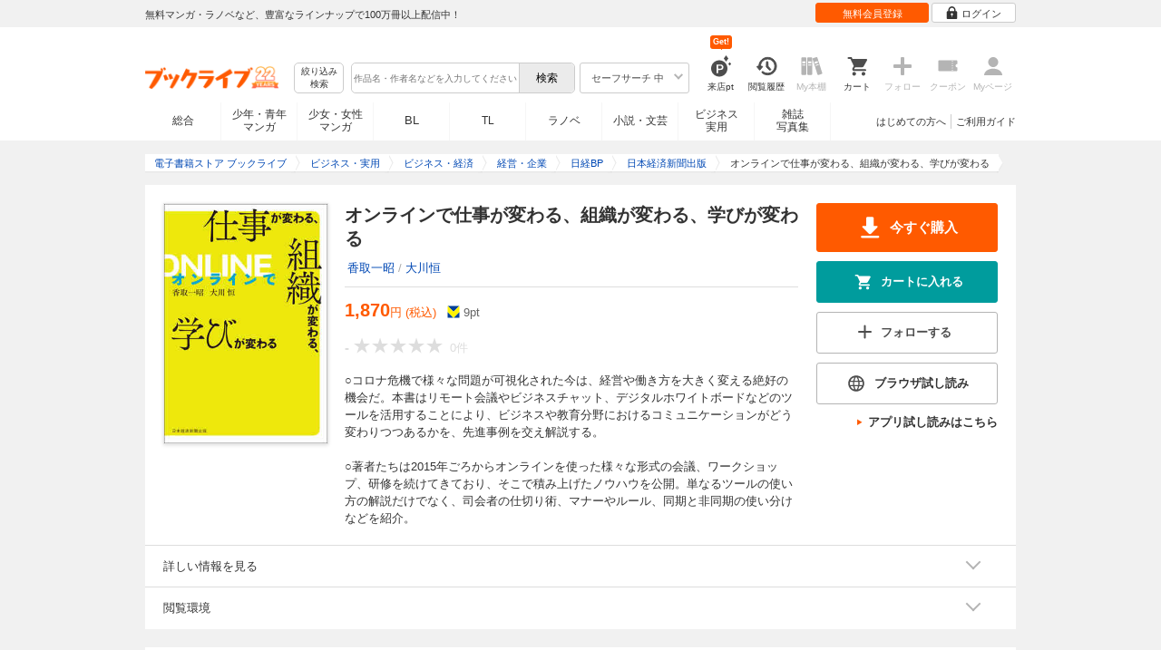

--- FILE ---
content_type: application/javascript
request_url: https://res.booklive.jp/resources/a/common/js/vue/partials/review.min.js?f8381011f4f048c56f58
body_size: 171801
content:
!function(){var e={958:function(e,s,a){"use strict";a.d(s,{Ah:function(){return te},Ce:function(){return ma},J5:function(){return oa},OY:function(){return E},Oq:function(){return Q},QU:function(){return ke},Ql:function(){return us},Yb:function(){return ie},_A:function(){return Z},_x:function(){return c},fC:function(){return ee},kS:function(){return ye},nN:function(){return wa},ps:function(){return ya},rC:function(){return se},sC:function(){return K},sO:function(){return Be}});var n=a(3577);function r(e){throw e}function o(e){}function c(e,s,a,n){const r=new SyntaxError(String(e));return r.code=e,r.loc=s,r}const i=Symbol(""),t=Symbol(""),p=Symbol(""),g=Symbol(""),m=Symbol(""),u=Symbol(""),d=Symbol(""),l=Symbol(""),_=Symbol(""),f=Symbol(""),b=Symbol(""),v=Symbol(""),h=Symbol(""),y=Symbol(""),w=Symbol(""),k=Symbol(""),j=Symbol(""),x=Symbol(""),S=Symbol(""),C=Symbol(""),R=Symbol(""),E=Symbol(""),O=Symbol(""),P=Symbol(""),T=Symbol(""),N=Symbol(""),A=Symbol(""),B=Symbol(""),L=Symbol(""),I=Symbol(""),M=Symbol(""),F=Symbol(""),U=Symbol(""),D=Symbol(""),q=Symbol(""),z=Symbol(""),V=Symbol(""),$=Symbol(""),H=Symbol(""),J={[i]:"Fragment",[t]:"Teleport",[p]:"Suspense",[g]:"KeepAlive",[m]:"BaseTransition",[u]:"openBlock",[d]:"createBlock",[l]:"createElementBlock",[_]:"createVNode",[f]:"createElementVNode",[b]:"createCommentVNode",[v]:"createTextVNode",[h]:"createStaticVNode",[y]:"resolveComponent",[w]:"resolveDynamicComponent",[k]:"resolveDirective",[j]:"resolveFilter",[x]:"withDirectives",[S]:"renderList",[C]:"renderSlot",[R]:"createSlots",[E]:"toDisplayString",[O]:"mergeProps",[P]:"normalizeClass",[T]:"normalizeStyle",[N]:"normalizeProps",[A]:"guardReactiveProps",[B]:"toHandlers",[L]:"camelize",[I]:"capitalize",[M]:"toHandlerKey",[F]:"setBlockTracking",[U]:"pushScopeId",[D]:"popScopeId",[q]:"withCtx",[z]:"unref",[V]:"isRef",[$]:"withMemo",[H]:"isMemoSame"};function K(e){Object.getOwnPropertySymbols(e).forEach((s=>{J[s]=e[s]}))}const W={source:"",start:{line:1,column:1,offset:0},end:{line:1,column:1,offset:0}};function G(e,s,a,n,r,o,c,i=!1,t=!1,p=!1,g=W){return e&&(i?(e.helper(u),e.helper(oe(e.inSSR,p))):e.helper(re(e.inSSR,p)),c&&e.helper(x)),{type:13,tag:s,props:a,children:n,patchFlag:r,dynamicProps:o,directives:c,isBlock:i,disableTracking:t,isComponent:p,loc:g}}function Y(e,s=W){return{type:17,loc:s,elements:e}}function X(e,s=W){return{type:15,loc:s,properties:e}}function Z(e,s){return{type:16,loc:W,key:(0,n.HD)(e)?Q(e,!0):e,value:s}}function Q(e,s=!1,a=W,n=0){return{type:4,loc:a,content:e,isStatic:s,constType:s?3:n}}function ee(e,s=W){return{type:8,loc:s,children:e}}function se(e,s=[],a=W){return{type:14,loc:a,callee:e,arguments:s}}function ae(e,s=void 0,a=!1,n=!1,r=W){return{type:18,params:e,returns:s,newline:a,isSlot:n,loc:r}}function ne(e,s,a,n=!0){return{type:19,test:e,consequent:s,alternate:a,newline:n,loc:W}}function re(e,s){return e||s?_:f}function oe(e,s){return e||s?d:l}function ce(e,{helper:s,removeHelper:a,inSSR:n}){e.isBlock||(e.isBlock=!0,a(re(n,e.isComponent)),s(u),s(oe(n,e.isComponent)))}const ie=e=>4===e.type&&e.isStatic,te=(e,s)=>e===s||e===(0,n.rs)(s);function pe(e){return te(e,"Teleport")?t:te(e,"Suspense")?p:te(e,"KeepAlive")?g:te(e,"BaseTransition")?m:void 0}const ge=/^\d|[^\$\w]/,me=e=>!ge.test(e),ue=/[A-Za-z_$\xA0-\uFFFF]/,de=/[\.\?\w$\xA0-\uFFFF]/,le=/\s+[.[]\s*|\s*[.[]\s+/g,_e=e=>{e=e.trim().replace(le,(e=>e.trim()));let s=0,a=[],n=0,r=0,o=null;for(let c=0;c<e.length;c++){const i=e.charAt(c);switch(s){case 0:if("["===i)a.push(s),s=1,n++;else if("("===i)a.push(s),s=2,r++;else if(!(0===c?ue:de).test(i))return!1;break;case 1:"'"===i||'"'===i||"`"===i?(a.push(s),s=3,o=i):"["===i?n++:"]"===i&&(--n||(s=a.pop()));break;case 2:if("'"===i||'"'===i||"`"===i)a.push(s),s=3,o=i;else if("("===i)r++;else if(")"===i){if(c===e.length-1)return!1;--r||(s=a.pop())}break;case 3:i===o&&(s=a.pop(),o=null)}}return!n&&!r};function fe(e,s,a){const n={source:e.source.slice(s,s+a),start:be(e.start,e.source,s),end:e.end};return null!=a&&(n.end=be(e.start,e.source,s+a)),n}function be(e,s,a=s.length){return ve((0,n.l7)({},e),s,a)}function ve(e,s,a=s.length){let n=0,r=-1;for(let e=0;e<a;e++)10===s.charCodeAt(e)&&(n++,r=e);return e.offset+=a,e.line+=n,e.column=-1===r?e.column+a:a-r,e}function he(e,s,a=!1){for(let r=0;r<e.props.length;r++){const o=e.props[r];if(7===o.type&&(a||o.exp)&&((0,n.HD)(s)?o.name===s:s.test(o.name)))return o}}function ye(e,s,a=!1,n=!1){for(let r=0;r<e.props.length;r++){const o=e.props[r];if(6===o.type){if(a)continue;if(o.name===s&&(o.value||n))return o}else if("bind"===o.name&&(o.exp||n)&&we(o.arg,s))return o}}function we(e,s){return!(!e||!ie(e)||e.content!==s)}function ke(e){return e.props.some((e=>!(7!==e.type||"bind"!==e.name||e.arg&&4===e.arg.type&&e.arg.isStatic)))}function je(e){return 5===e.type||2===e.type}function xe(e){return 7===e.type&&"slot"===e.name}function Se(e){return 1===e.type&&3===e.tagType}function Ce(e){return 1===e.type&&2===e.tagType}const Re=new Set([N,A]);function Ee(e,s=[]){if(e&&!(0,n.HD)(e)&&14===e.type){const a=e.callee;if(!(0,n.HD)(a)&&Re.has(a))return Ee(e.arguments[0],s.concat(e))}return[e,s]}function Oe(e,s,a){let r,o,c=13===e.type?e.props:e.arguments[2],i=[];if(c&&!(0,n.HD)(c)&&14===c.type){const e=Ee(c);c=e[0],i=e[1],o=i[i.length-1]}if(null==c||(0,n.HD)(c))r=X([s]);else if(14===c.type){const e=c.arguments[0];(0,n.HD)(e)||15!==e.type?c.callee===B?r=se(a.helper(O),[X([s]),c]):c.arguments.unshift(X([s])):Pe(s,e)||e.properties.unshift(s),!r&&(r=c)}else 15===c.type?(Pe(s,c)||c.properties.unshift(s),r=c):(r=se(a.helper(O),[X([s]),c]),o&&o.callee===A&&(o=i[i.length-2]));13===e.type?o?o.arguments[0]=r:e.props=r:o?o.arguments[0]=r:e.arguments[2]=r}function Pe(e,s){let a=!1;if(4===e.key.type){const n=e.key.content;a=s.properties.some((e=>4===e.key.type&&e.key.content===n))}return a}function Te(e,s){return`_${s}_${e.replace(/[^\w]/g,((s,a)=>"-"===s?"_":e.charCodeAt(a).toString()))}`}function Ne(e,s){const a=s.options?s.options.compatConfig:s.compatConfig,n=a&&a[e];return"MODE"===e?n||3:n}function Ae(e,s){const a=Ne("MODE",s),n=Ne(e,s);return 3===a?!0===n:!1!==n}function Be(e,s,a,...n){return Ae(e,s)}const Le=/&(gt|lt|amp|apos|quot);/g,Ie={gt:">",lt:"<",amp:"&",apos:"'",quot:'"'},Me={delimiters:["{{","}}"],getNamespace:()=>0,getTextMode:()=>0,isVoidTag:n.NO,isPreTag:n.NO,isCustomElement:n.NO,decodeEntities:e=>e.replace(Le,((e,s)=>Ie[s])),onError:r,onWarn:o,comments:!1};function Fe(e,s={}){const a=function(e,s){const a=(0,n.l7)({},Me);let r;for(r in s)a[r]=void 0===s[r]?Me[r]:s[r];return{options:a,column:1,line:1,offset:0,originalSource:e,source:e,inPre:!1,inVPre:!1,onWarn:a.onWarn}}(e,s),r=Qe(a);return function(e,s=W){return{type:0,children:e,helpers:new Set,components:[],directives:[],hoists:[],imports:[],cached:0,temps:0,codegenNode:void 0,loc:s}}(Ue(a,0,[]),es(a,r))}function Ue(e,s,a){const r=ss(a),o=r?r.ns:0,c=[];for(;!is(e,s,a);){const i=e.source;let t;if(0===s||1===s)if(!e.inVPre&&as(i,e.options.delimiters[0]))t=Ye(e,s);else if(0===s&&"<"===i[0])if(1===i.length)cs(e,5,1);else if("!"===i[1])as(i,"\x3c!--")?t=ze(e):as(i,"<!DOCTYPE")?t=Ve(e):as(i,"<![CDATA[")?0!==o?t=qe(e,a):(cs(e,1),t=Ve(e)):(cs(e,11),t=Ve(e));else if("/"===i[1])if(2===i.length)cs(e,5,2);else{if(">"===i[2]){cs(e,14,2),ns(e,3);continue}if(/[a-z]/i.test(i[2])){cs(e,23),Ke(e,He.End,r);continue}cs(e,12,2),t=Ve(e)}else/[a-z]/i.test(i[1])?(t=$e(e,a),Ae("COMPILER_NATIVE_TEMPLATE",e)&&t&&"template"===t.tag&&!t.props.some((e=>7===e.type&&Je(e.name)))&&(t=t.children)):"?"===i[1]?(cs(e,21,1),t=Ve(e)):cs(e,12,1);if(t||(t=Xe(e,s)),(0,n.kJ)(t))for(let e=0;e<t.length;e++)De(c,t[e]);else De(c,t)}let i=!1;if(2!==s&&1!==s){const s="preserve"!==e.options.whitespace;for(let a=0;a<c.length;a++){const n=c[a];if(2===n.type)if(e.inPre)n.content=n.content.replace(/\r\n/g,"\n");else if(/[^\t\r\n\f ]/.test(n.content))s&&(n.content=n.content.replace(/[\t\r\n\f ]+/g," "));else{const e=c[a-1],r=c[a+1];!e||!r||s&&(3===e.type&&3===r.type||3===e.type&&1===r.type||1===e.type&&3===r.type||1===e.type&&1===r.type&&/[\r\n]/.test(n.content))?(i=!0,c[a]=null):n.content=" "}else 3!==n.type||e.options.comments||(i=!0,c[a]=null)}if(e.inPre&&r&&e.options.isPreTag(r.tag)){const e=c[0];e&&2===e.type&&(e.content=e.content.replace(/^\r?\n/,""))}}return i?c.filter(Boolean):c}function De(e,s){if(2===s.type){const a=ss(e);if(a&&2===a.type&&a.loc.end.offset===s.loc.start.offset)return a.content+=s.content,a.loc.end=s.loc.end,void(a.loc.source+=s.loc.source)}e.push(s)}function qe(e,s){ns(e,9);const a=Ue(e,3,s);return 0===e.source.length?cs(e,6):ns(e,3),a}function ze(e){const s=Qe(e);let a;const n=/--(\!)?>/.exec(e.source);if(n){n.index<=3&&cs(e,0),n[1]&&cs(e,10),a=e.source.slice(4,n.index);const s=e.source.slice(0,n.index);let r=1,o=0;for(;-1!==(o=s.indexOf("\x3c!--",r));)ns(e,o-r+1),o+4<s.length&&cs(e,16),r=o+1;ns(e,n.index+n[0].length-r+1)}else a=e.source.slice(4),ns(e,e.source.length),cs(e,7);return{type:3,content:a,loc:es(e,s)}}function Ve(e){const s=Qe(e),a="?"===e.source[1]?1:2;let n;const r=e.source.indexOf(">");return-1===r?(n=e.source.slice(a),ns(e,e.source.length)):(n=e.source.slice(a,r),ns(e,r+1)),{type:3,content:n,loc:es(e,s)}}function $e(e,s){const a=e.inPre,n=e.inVPre,r=ss(s),o=Ke(e,He.Start,r),c=e.inPre&&!a,i=e.inVPre&&!n;if(o.isSelfClosing||e.options.isVoidTag(o.tag))return c&&(e.inPre=!1),i&&(e.inVPre=!1),o;s.push(o);const t=e.options.getTextMode(o,r),p=Ue(e,t,s);s.pop();{const s=o.props.find((e=>6===e.type&&"inline-template"===e.name));if(s&&Be("COMPILER_INLINE_TEMPLATE",e,s.loc)){const a=es(e,o.loc.end);s.value={type:2,content:a.source,loc:a}}}if(o.children=p,ts(e.source,o.tag))Ke(e,He.End,r);else if(cs(e,24,0,o.loc.start),0===e.source.length&&"script"===o.tag.toLowerCase()){const s=p[0];s&&as(s.loc.source,"\x3c!--")&&cs(e,8)}return o.loc=es(e,o.loc.start),c&&(e.inPre=!1),i&&(e.inVPre=!1),o}var He=(e=>(e[e.Start=0]="Start",e[e.End=1]="End",e))(He||{});const Je=(0,n.fY)("if,else,else-if,for,slot");function Ke(e,s,a){const r=Qe(e),o=/^<\/?([a-z][^\t\r\n\f />]*)/i.exec(e.source),c=o[1],i=e.options.getNamespace(c,a);ns(e,o[0].length),rs(e);const t=Qe(e),p=e.source;e.options.isPreTag(c)&&(e.inPre=!0);let g=We(e,s);0===s&&!e.inVPre&&g.some((e=>7===e.type&&"pre"===e.name))&&(e.inVPre=!0,(0,n.l7)(e,t),e.source=p,g=We(e,s).filter((e=>"v-pre"!==e.name)));let m=!1;if(0===e.source.length?cs(e,9):(m=as(e.source,"/>"),1===s&&m&&cs(e,4),ns(e,m?2:1)),1===s)return;let u=0;return e.inVPre||("slot"===c?u=2:"template"===c?g.some((e=>7===e.type&&Je(e.name)))&&(u=3):function(e,s,a){const n=a.options;if(n.isCustomElement(e))return!1;if("component"===e||/^[A-Z]/.test(e)||pe(e)||n.isBuiltInComponent&&n.isBuiltInComponent(e)||n.isNativeTag&&!n.isNativeTag(e))return!0;for(let e=0;e<s.length;e++){const n=s[e];if(6===n.type){if("is"===n.name&&n.value){if(n.value.content.startsWith("vue:"))return!0;if(Be("COMPILER_IS_ON_ELEMENT",a,n.loc))return!0}}else{if("is"===n.name)return!0;if("bind"===n.name&&we(n.arg,"is")&&Be("COMPILER_IS_ON_ELEMENT",a,n.loc))return!0}}}(c,g,e)&&(u=1)),{type:1,ns:i,tag:c,tagType:u,props:g,isSelfClosing:m,children:[],loc:es(e,r),codegenNode:void 0}}function We(e,s){const a=[],n=new Set;for(;e.source.length>0&&!as(e.source,">")&&!as(e.source,"/>");){if(as(e.source,"/")){cs(e,22),ns(e,1),rs(e);continue}1===s&&cs(e,3);const r=Ge(e,n);6===r.type&&r.value&&"class"===r.name&&(r.value.content=r.value.content.replace(/\s+/g," ").trim()),0===s&&a.push(r),/^[^\t\r\n\f />]/.test(e.source)&&cs(e,15),rs(e)}return a}function Ge(e,s){var a;const n=Qe(e),r=/^[^\t\r\n\f />][^\t\r\n\f />=]*/.exec(e.source)[0];s.has(r)&&cs(e,2),s.add(r),"="===r[0]&&cs(e,19);{const s=/["'<]/g;let a;for(;a=s.exec(r);)cs(e,17,a.index)}let o;ns(e,r.length),/^[\t\r\n\f ]*=/.test(e.source)&&(rs(e),ns(e,1),rs(e),o=function(e){const s=Qe(e);let a;const n=e.source[0],r='"'===n||"'"===n;if(r){ns(e,1);const s=e.source.indexOf(n);-1===s?a=Ze(e,e.source.length,4):(a=Ze(e,s,4),ns(e,1))}else{const s=/^[^\t\r\n\f >]+/.exec(e.source);if(!s)return;const n=/["'<=`]/g;let r;for(;r=n.exec(s[0]);)cs(e,18,r.index);a=Ze(e,s[0].length,4)}return{content:a,isQuoted:r,loc:es(e,s)}}(e),o||cs(e,13));const c=es(e,n);if(!e.inVPre&&/^(v-[A-Za-z0-9-]|:|\.|@|#)/.test(r)){const s=/(?:^v-([a-z0-9-]+))?(?:(?::|^\.|^@|^#)(\[[^\]]+\]|[^\.]+))?(.+)?$/i.exec(r);let i,t=as(r,"."),p=s[1]||(t||as(r,":")?"bind":as(r,"@")?"on":"slot");if(s[2]){const o="slot"===p,c=r.lastIndexOf(s[2],r.length-((null==(a=s[3])?void 0:a.length)||0)),t=es(e,os(e,n,c),os(e,n,c+s[2].length+(o&&s[3]||"").length));let g=s[2],m=!0;g.startsWith("[")?(m=!1,g.endsWith("]")?g=g.slice(1,g.length-1):(cs(e,27),g=g.slice(1))):o&&(g+=s[3]||""),i={type:4,content:g,isStatic:m,constType:m?3:0,loc:t}}if(o&&o.isQuoted){const e=o.loc;e.start.offset++,e.start.column++,e.end=be(e.start,o.content),e.source=e.source.slice(1,-1)}const g=s[3]?s[3].slice(1).split("."):[];return t&&g.push("prop"),"bind"===p&&i&&g.includes("sync")&&Be("COMPILER_V_BIND_SYNC",e,0,i.loc.source)&&(p="model",g.splice(g.indexOf("sync"),1)),{type:7,name:p,exp:o&&{type:4,content:o.content,isStatic:!1,constType:0,loc:o.loc},arg:i,modifiers:g,loc:c}}return!e.inVPre&&as(r,"v-")&&cs(e,26),{type:6,name:r,value:o&&{type:2,content:o.content,loc:o.loc},loc:c}}function Ye(e,s){const[a,n]=e.options.delimiters,r=e.source.indexOf(n,a.length);if(-1===r)return void cs(e,25);const o=Qe(e);ns(e,a.length);const c=Qe(e),i=Qe(e),t=r-a.length,p=e.source.slice(0,t),g=Ze(e,t,s),m=g.trim(),u=g.indexOf(m);u>0&&ve(c,p,u);return ve(i,p,t-(g.length-m.length-u)),ns(e,n.length),{type:5,content:{type:4,isStatic:!1,constType:0,content:m,loc:es(e,c,i)},loc:es(e,o)}}function Xe(e,s){const a=3===s?["]]>"]:["<",e.options.delimiters[0]];let n=e.source.length;for(let s=0;s<a.length;s++){const r=e.source.indexOf(a[s],1);-1!==r&&n>r&&(n=r)}const r=Qe(e);return{type:2,content:Ze(e,n,s),loc:es(e,r)}}function Ze(e,s,a){const n=e.source.slice(0,s);return ns(e,s),2!==a&&3!==a&&n.includes("&")?e.options.decodeEntities(n,4===a):n}function Qe(e){const{column:s,line:a,offset:n}=e;return{column:s,line:a,offset:n}}function es(e,s,a){return{start:s,end:a=a||Qe(e),source:e.originalSource.slice(s.offset,a.offset)}}function ss(e){return e[e.length-1]}function as(e,s){return e.startsWith(s)}function ns(e,s){const{source:a}=e;ve(e,a,s),e.source=a.slice(s)}function rs(e){const s=/^[\t\r\n\f ]+/.exec(e.source);s&&ns(e,s[0].length)}function os(e,s,a){return be(s,e.originalSource.slice(s.offset,a),a)}function cs(e,s,a,n=Qe(e)){a&&(n.offset+=a,n.column+=a),e.options.onError(c(s,{start:n,end:n,source:""}))}function is(e,s,a){const n=e.source;switch(s){case 0:if(as(n,"</"))for(let e=a.length-1;e>=0;--e)if(ts(n,a[e].tag))return!0;break;case 1:case 2:{const e=ss(a);if(e&&ts(n,e.tag))return!0;break}case 3:if(as(n,"]]>"))return!0}return!n}function ts(e,s){return as(e,"</")&&e.slice(2,2+s.length).toLowerCase()===s.toLowerCase()&&/[\t\r\n\f />]/.test(e[2+s.length]||">")}function ps(e,s){ms(e,s,gs(e,e.children[0]))}function gs(e,s){const{children:a}=e;return 1===a.length&&1===s.type&&!Ce(s)}function ms(e,s,a=!1){const{children:r}=e,o=r.length;let c=0;for(let e=0;e<r.length;e++){const n=r[e];if(1===n.type&&0===n.tagType){const e=a?0:us(n,s);if(e>0){if(e>=2){n.codegenNode.patchFlag="-1",n.codegenNode=s.hoist(n.codegenNode),c++;continue}}else{const e=n.codegenNode;if(13===e.type){const a=bs(e);if((!a||512===a||1===a)&&_s(n,s)>=2){const a=fs(n);a&&(e.props=s.hoist(a))}e.dynamicProps&&(e.dynamicProps=s.hoist(e.dynamicProps))}}}if(1===n.type){const e=1===n.tagType;e&&s.scopes.vSlot++,ms(n,s),e&&s.scopes.vSlot--}else if(11===n.type)ms(n,s,1===n.children.length);else if(9===n.type)for(let e=0;e<n.branches.length;e++)ms(n.branches[e],s,1===n.branches[e].children.length)}c&&s.transformHoist&&s.transformHoist(r,s,e),c&&c===o&&1===e.type&&0===e.tagType&&e.codegenNode&&13===e.codegenNode.type&&(0,n.kJ)(e.codegenNode.children)&&(e.codegenNode.children=s.hoist(Y(e.codegenNode.children)))}function us(e,s){const{constantCache:a}=s;switch(e.type){case 1:if(0!==e.tagType)return 0;const r=a.get(e);if(void 0!==r)return r;const o=e.codegenNode;if(13!==o.type)return 0;if(o.isBlock&&"svg"!==e.tag&&"foreignObject"!==e.tag)return 0;if(bs(o))return a.set(e,0),0;{let n=3;const r=_s(e,s);if(0===r)return a.set(e,0),0;r<n&&(n=r);for(let r=0;r<e.children.length;r++){const o=us(e.children[r],s);if(0===o)return a.set(e,0),0;o<n&&(n=o)}if(n>1)for(let r=0;r<e.props.length;r++){const o=e.props[r];if(7===o.type&&"bind"===o.name&&o.exp){const r=us(o.exp,s);if(0===r)return a.set(e,0),0;r<n&&(n=r)}}if(o.isBlock){for(let s=0;s<e.props.length;s++){if(7===e.props[s].type)return a.set(e,0),0}s.removeHelper(u),s.removeHelper(oe(s.inSSR,o.isComponent)),o.isBlock=!1,s.helper(re(s.inSSR,o.isComponent))}return a.set(e,n),n}case 2:case 3:return 3;case 9:case 11:case 10:default:return 0;case 5:case 12:return us(e.content,s);case 4:return e.constType;case 8:let c=3;for(let a=0;a<e.children.length;a++){const r=e.children[a];if((0,n.HD)(r)||(0,n.yk)(r))continue;const o=us(r,s);if(0===o)return 0;o<c&&(c=o)}return c}}const ds=new Set([P,T,N,A]);function ls(e,s){if(14===e.type&&!(0,n.HD)(e.callee)&&ds.has(e.callee)){const a=e.arguments[0];if(4===a.type)return us(a,s);if(14===a.type)return ls(a,s)}return 0}function _s(e,s){let a=3;const n=fs(e);if(n&&15===n.type){const{properties:e}=n;for(let n=0;n<e.length;n++){const{key:r,value:o}=e[n],c=us(r,s);if(0===c)return c;let i;if(c<a&&(a=c),i=4===o.type?us(o,s):14===o.type?ls(o,s):0,0===i)return i;i<a&&(a=i)}}return a}function fs(e){const s=e.codegenNode;if(13===s.type)return s.props}function bs(e){const s=e.patchFlag;return s?parseInt(s,10):void 0}function vs(e,{filename:s="",prefixIdentifiers:a=!1,hoistStatic:c=!1,cacheHandlers:i=!1,nodeTransforms:t=[],directiveTransforms:p={},transformHoist:g=null,isBuiltInComponent:m=n.dG,isCustomElement:u=n.dG,expressionPlugins:d=[],scopeId:l=null,slotted:_=!0,ssr:f=!1,inSSR:b=!1,ssrCssVars:v="",bindingMetadata:h=n.kT,inline:y=!1,isTS:w=!1,onError:k=r,onWarn:j=o,compatConfig:x}){const S=s.replace(/\?.*$/,"").match(/([^/\\]+)\.\w+$/),C={selfName:S&&(0,n.kC)((0,n._A)(S[1])),prefixIdentifiers:a,hoistStatic:c,cacheHandlers:i,nodeTransforms:t,directiveTransforms:p,transformHoist:g,isBuiltInComponent:m,isCustomElement:u,expressionPlugins:d,scopeId:l,slotted:_,ssr:f,inSSR:b,ssrCssVars:v,bindingMetadata:h,inline:y,isTS:w,onError:k,onWarn:j,compatConfig:x,root:e,helpers:new Map,components:new Set,directives:new Set,hoists:[],imports:[],constantCache:new Map,temps:0,cached:0,identifiers:Object.create(null),scopes:{vFor:0,vSlot:0,vPre:0,vOnce:0},parent:null,currentNode:e,childIndex:0,inVOnce:!1,helper(e){const s=C.helpers.get(e)||0;return C.helpers.set(e,s+1),e},removeHelper(e){const s=C.helpers.get(e);if(s){const a=s-1;a?C.helpers.set(e,a):C.helpers.delete(e)}},helperString(e){return`_${J[C.helper(e)]}`},replaceNode(e){C.parent.children[C.childIndex]=C.currentNode=e},removeNode(e){const s=C.parent.children,a=e?s.indexOf(e):C.currentNode?C.childIndex:-1;e&&e!==C.currentNode?C.childIndex>a&&(C.childIndex--,C.onNodeRemoved()):(C.currentNode=null,C.onNodeRemoved()),C.parent.children.splice(a,1)},onNodeRemoved:()=>{},addIdentifiers(e){},removeIdentifiers(e){},hoist(e){(0,n.HD)(e)&&(e=Q(e)),C.hoists.push(e);const s=Q(`_hoisted_${C.hoists.length}`,!1,e.loc,2);return s.hoisted=e,s},cache(e,s=!1){return function(e,s,a=!1){return{type:20,index:e,value:s,isVNode:a,loc:W}}(C.cached++,e,s)}};return C.filters=new Set,C}function hs(e,s){const a=vs(e,s);ys(e,a),s.hoistStatic&&ps(e,a),s.ssr||function(e,s){const{helper:a}=s,{children:r}=e;if(1===r.length){const a=r[0];if(gs(e,a)&&a.codegenNode){const n=a.codegenNode;13===n.type&&ce(n,s),e.codegenNode=n}else e.codegenNode=a}else if(r.length>1){let r=64;n.m[64];0,e.codegenNode=G(s,a(i),void 0,e.children,r+"",void 0,void 0,!0,void 0,!1)}}(e,a),e.helpers=new Set([...a.helpers.keys()]),e.components=[...a.components],e.directives=[...a.directives],e.imports=a.imports,e.hoists=a.hoists,e.temps=a.temps,e.cached=a.cached,e.filters=[...a.filters]}function ys(e,s){s.currentNode=e;const{nodeTransforms:a}=s,r=[];for(let o=0;o<a.length;o++){const c=a[o](e,s);if(c&&((0,n.kJ)(c)?r.push(...c):r.push(c)),!s.currentNode)return;e=s.currentNode}switch(e.type){case 3:s.ssr||s.helper(b);break;case 5:s.ssr||s.helper(E);break;case 9:for(let a=0;a<e.branches.length;a++)ys(e.branches[a],s);break;case 10:case 11:case 1:case 0:!function(e,s){let a=0;const r=()=>{a--};for(;a<e.children.length;a++){const o=e.children[a];(0,n.HD)(o)||(s.parent=e,s.childIndex=a,s.onNodeRemoved=r,ys(o,s))}}(e,s)}s.currentNode=e;let o=r.length;for(;o--;)r[o]()}function ws(e,s){const a=(0,n.HD)(e)?s=>s===e:s=>e.test(s);return(e,n)=>{if(1===e.type){const{props:r}=e;if(3===e.tagType&&r.some(xe))return;const o=[];for(let c=0;c<r.length;c++){const i=r[c];if(7===i.type&&a(i.name)){r.splice(c,1),c--;const a=s(e,i,n);a&&o.push(a)}}return o}}}const ks="/*#__PURE__*/",js=e=>`${J[e]}: _${J[e]}`;function xs(e,{mode:s="function",prefixIdentifiers:a="module"===s,sourceMap:n=!1,filename:r="template.vue.html",scopeId:o=null,optimizeImports:c=!1,runtimeGlobalName:i="Vue",runtimeModuleName:t="vue",ssrRuntimeModuleName:p="vue/server-renderer",ssr:g=!1,isTS:m=!1,inSSR:u=!1}){const d={mode:s,prefixIdentifiers:a,sourceMap:n,filename:r,scopeId:o,optimizeImports:c,runtimeGlobalName:i,runtimeModuleName:t,ssrRuntimeModuleName:p,ssr:g,isTS:m,inSSR:u,source:e.loc.source,code:"",column:1,line:1,offset:0,indentLevel:0,pure:!1,map:void 0,helper(e){return`_${J[e]}`},push(e,s){d.code+=e},indent(){l(++d.indentLevel)},deindent(e=!1){e?--d.indentLevel:l(--d.indentLevel)},newline(){l(d.indentLevel)}};function l(e){d.push("\n"+"  ".repeat(e))}return d}function Ss(e,s={}){const a=xs(e,s);s.onContextCreated&&s.onContextCreated(a);const{mode:n,push:r,prefixIdentifiers:o,indent:c,deindent:i,newline:t,scopeId:p,ssr:g}=a,m=Array.from(e.helpers),u=m.length>0,d=!o&&"module"!==n,l=a;!function(e,s){const{ssr:a,prefixIdentifiers:n,push:r,newline:o,runtimeModuleName:c,runtimeGlobalName:i,ssrRuntimeModuleName:t}=s,p=i,g=Array.from(e.helpers);if(g.length>0&&(r(`const _Vue = ${p}\n`),e.hoists.length)){r(`const { ${[_,f,b,v,h].filter((e=>g.includes(e))).map(js).join(", ")} } = _Vue\n`)}(function(e,s){if(!e.length)return;s.pure=!0;const{push:a,newline:n,helper:r,scopeId:o,mode:c}=s;n();for(let r=0;r<e.length;r++){const o=e[r];o&&(a(`const _hoisted_${r+1} = `),Os(o,s),n())}s.pure=!1})(e.hoists,s),o(),r("return ")}(e,l);if(r(`function ${g?"ssrRender":"render"}(${(g?["_ctx","_push","_parent","_attrs"]:["_ctx","_cache"]).join(", ")}) {`),c(),d&&(r("with (_ctx) {"),c(),u&&(r(`const { ${m.map(js).join(", ")} } = _Vue`),r("\n"),t())),e.components.length&&(Cs(e.components,"component",a),(e.directives.length||e.temps>0)&&t()),e.directives.length&&(Cs(e.directives,"directive",a),e.temps>0&&t()),e.filters&&e.filters.length&&(t(),Cs(e.filters,"filter",a),t()),e.temps>0){r("let ");for(let s=0;s<e.temps;s++)r(`${s>0?", ":""}_temp${s}`)}return(e.components.length||e.directives.length||e.temps)&&(r("\n"),t()),g||r("return "),e.codegenNode?Os(e.codegenNode,a):r("null"),d&&(i(),r("}")),i(),r("}"),{ast:e,code:a.code,preamble:"",map:a.map?a.map.toJSON():void 0}}function Cs(e,s,{helper:a,push:n,newline:r,isTS:o}){const c=a("filter"===s?j:"component"===s?y:k);for(let a=0;a<e.length;a++){let i=e[a];const t=i.endsWith("__self");t&&(i=i.slice(0,-6)),n(`const ${Te(i,s)} = ${c}(${JSON.stringify(i)}${t?", true":""})${o?"!":""}`),a<e.length-1&&r()}}function Rs(e,s){const a=e.length>3||!1;s.push("["),a&&s.indent(),Es(e,s,a),a&&s.deindent(),s.push("]")}function Es(e,s,a=!1,r=!0){const{push:o,newline:c}=s;for(let i=0;i<e.length;i++){const t=e[i];(0,n.HD)(t)?o(t):(0,n.kJ)(t)?Rs(t,s):Os(t,s),i<e.length-1&&(a?(r&&o(","),c()):r&&o(", "))}}function Os(e,s){if((0,n.HD)(e))s.push(e);else if((0,n.yk)(e))s.push(s.helper(e));else switch(e.type){case 1:case 9:case 11:case 12:Os(e.codegenNode,s);break;case 2:!function(e,s){s.push(JSON.stringify(e.content),e)}(e,s);break;case 4:Ps(e,s);break;case 5:!function(e,s){const{push:a,helper:n,pure:r}=s;r&&a(ks);a(`${n(E)}(`),Os(e.content,s),a(")")}(e,s);break;case 8:Ts(e,s);break;case 3:!function(e,s){const{push:a,helper:n,pure:r}=s;r&&a(ks);a(`${n(b)}(${JSON.stringify(e.content)})`,e)}(e,s);break;case 13:!function(e,s){const{push:a,helper:n,pure:r}=s,{tag:o,props:c,children:i,patchFlag:t,dynamicProps:p,directives:g,isBlock:m,disableTracking:d,isComponent:l}=e;g&&a(n(x)+"(");m&&a(`(${n(u)}(${d?"true":""}), `);r&&a(ks);const _=m?oe(s.inSSR,l):re(s.inSSR,l);a(n(_)+"(",e),Es(function(e){let s=e.length;for(;s--&&null==e[s];);return e.slice(0,s+1).map((e=>e||"null"))}([o,c,i,t,p]),s),a(")"),m&&a(")");g&&(a(", "),Os(g,s),a(")"))}(e,s);break;case 14:!function(e,s){const{push:a,helper:r,pure:o}=s,c=(0,n.HD)(e.callee)?e.callee:r(e.callee);o&&a(ks);a(c+"(",e),Es(e.arguments,s),a(")")}(e,s);break;case 15:!function(e,s){const{push:a,indent:n,deindent:r,newline:o}=s,{properties:c}=e;if(!c.length)return void a("{}",e);const i=c.length>1||!1;a(i?"{":"{ "),i&&n();for(let e=0;e<c.length;e++){const{key:n,value:r}=c[e];Ns(n,s),a(": "),Os(r,s),e<c.length-1&&(a(","),o())}i&&r(),a(i?"}":" }")}(e,s);break;case 17:!function(e,s){Rs(e.elements,s)}(e,s);break;case 18:!function(e,s){const{push:a,indent:r,deindent:o}=s,{params:c,returns:i,body:t,newline:p,isSlot:g}=e;g&&a(`_${J[q]}(`);a("(",e),(0,n.kJ)(c)?Es(c,s):c&&Os(c,s);a(") => "),(p||t)&&(a("{"),r());i?(p&&a("return "),(0,n.kJ)(i)?Rs(i,s):Os(i,s)):t&&Os(t,s);(p||t)&&(o(),a("}"));g&&(e.isNonScopedSlot&&a(", undefined, true"),a(")"))}(e,s);break;case 19:!function(e,s){const{test:a,consequent:n,alternate:r,newline:o}=e,{push:c,indent:i,deindent:t,newline:p}=s;if(4===a.type){const e=!me(a.content);e&&c("("),Ps(a,s),e&&c(")")}else c("("),Os(a,s),c(")");o&&i(),s.indentLevel++,o||c(" "),c("? "),Os(n,s),s.indentLevel--,o&&p(),o||c(" "),c(": ");const g=19===r.type;g||s.indentLevel++;Os(r,s),g||s.indentLevel--;o&&t(!0)}(e,s);break;case 20:!function(e,s){const{push:a,helper:n,indent:r,deindent:o,newline:c}=s;a(`_cache[${e.index}] || (`),e.isVNode&&(r(),a(`${n(F)}(-1),`),c());a(`_cache[${e.index}] = `),Os(e.value,s),e.isVNode&&(a(","),c(),a(`${n(F)}(1),`),c(),a(`_cache[${e.index}]`),o());a(")")}(e,s);break;case 21:Es(e.body,s,!0,!1)}}function Ps(e,s){const{content:a,isStatic:n}=e;s.push(n?JSON.stringify(a):a,e)}function Ts(e,s){for(let a=0;a<e.children.length;a++){const r=e.children[a];(0,n.HD)(r)?s.push(r):Os(r,s)}}function Ns(e,s){const{push:a}=s;if(8===e.type)a("["),Ts(e,s),a("]");else if(e.isStatic){a(me(e.content)?e.content:JSON.stringify(e.content),e)}else a(`[${e.content}]`,e)}new RegExp("\\b"+"arguments,await,break,case,catch,class,const,continue,debugger,default,delete,do,else,export,extends,finally,for,function,if,import,let,new,return,super,switch,throw,try,var,void,while,with,yield".split(",").join("\\b|\\b")+"\\b");const As=ws(/^(if|else|else-if)$/,((e,s,a)=>function(e,s,a,n){if(!("else"===s.name||s.exp&&s.exp.content.trim())){const n=s.exp?s.exp.loc:e.loc;a.onError(c(28,s.loc)),s.exp=Q("true",!1,n)}0;if("if"===s.name){const r=Bs(e,s),o={type:9,loc:e.loc,branches:[r]};if(a.replaceNode(o),n)return n(o,r,!0)}else{const r=a.parent.children;let o=r.indexOf(e);for(;o-- >=-1;){const i=r[o];if(i&&3===i.type)a.removeNode(i);else{if(!i||2!==i.type||i.content.trim().length){if(i&&9===i.type){"else-if"===s.name&&void 0===i.branches[i.branches.length-1].condition&&a.onError(c(30,e.loc)),a.removeNode();const r=Bs(e,s);0,i.branches.push(r);const o=n&&n(i,r,!1);ys(r,a),o&&o(),a.currentNode=null}else a.onError(c(30,e.loc));break}a.removeNode(i)}}}}(e,s,a,((e,s,n)=>{const r=a.parent.children;let o=r.indexOf(e),c=0;for(;o-- >=0;){const e=r[o];e&&9===e.type&&(c+=e.branches.length)}return()=>{if(n)e.codegenNode=Ls(s,c,a);else{const n=function(e){for(;;)if(19===e.type){if(19!==e.alternate.type)return e;e=e.alternate}else 20===e.type&&(e=e.value)}(e.codegenNode);n.alternate=Ls(s,c+e.branches.length-1,a)}}}))));function Bs(e,s){const a=3===e.tagType;return{type:10,loc:e.loc,condition:"else"===s.name?void 0:s.exp,children:a&&!he(e,"for")?e.children:[e],userKey:ye(e,"key"),isTemplateIf:a}}function Ls(e,s,a){return e.condition?ne(e.condition,Is(e,s,a),se(a.helper(b),['""',"true"])):Is(e,s,a)}function Is(e,s,a){const{helper:r}=a,o=Z("key",Q(`${s}`,!1,W,2)),{children:c}=e,t=c[0];if(1!==c.length||1!==t.type){if(1===c.length&&11===t.type){const e=t.codegenNode;return Oe(e,o,a),e}{let s=64;n.m[64];return G(a,r(i),X([o]),c,s+"",void 0,void 0,!0,!1,!1,e.loc)}}{const e=t.codegenNode,s=14===(p=e).type&&p.callee===$?p.arguments[1].returns:p;return 13===s.type&&ce(s,a),Oe(s,o,a),e}var p}const Ms=ws("for",((e,s,a)=>{const{helper:n,removeHelper:r}=a;return function(e,s,a,n){if(!s.exp)return void a.onError(c(31,s.loc));const r=qs(s.exp,a);if(!r)return void a.onError(c(32,s.loc));const{addIdentifiers:o,removeIdentifiers:i,scopes:t}=a,{source:p,value:g,key:m,index:u}=r,d={type:11,loc:s.loc,source:p,valueAlias:g,keyAlias:m,objectIndexAlias:u,parseResult:r,children:Se(e)?e.children:[e]};a.replaceNode(d),t.vFor++;const l=n&&n(d);return()=>{t.vFor--,l&&l()}}(e,s,a,(s=>{const o=se(n(S),[s.source]),c=Se(e),t=he(e,"memo"),p=ye(e,"key"),g=p&&(6===p.type?Q(p.value.content,!0):p.exp),m=p?Z("key",g):null,d=4===s.source.type&&s.source.constType>0,l=d?64:p?128:256;return s.codegenNode=G(a,n(i),void 0,o,l+"",void 0,void 0,!0,!d,!1,e.loc),()=>{let p;const{children:l}=s;const _=1!==l.length||1!==l[0].type,f=Ce(e)?e:c&&1===e.children.length&&Ce(e.children[0])?e.children[0]:null;if(f?(p=f.codegenNode,c&&m&&Oe(p,m,a)):_?p=G(a,n(i),m?X([m]):void 0,e.children,"64",void 0,void 0,!0,void 0,!1):(p=l[0].codegenNode,c&&m&&Oe(p,m,a),p.isBlock!==!d&&(p.isBlock?(r(u),r(oe(a.inSSR,p.isComponent))):r(re(a.inSSR,p.isComponent))),p.isBlock=!d,p.isBlock?(n(u),n(oe(a.inSSR,p.isComponent))):n(re(a.inSSR,p.isComponent))),t){const e=ae(Vs(s.parseResult,[Q("_cached")]));e.body={type:21,body:[ee(["const _memo = (",t.exp,")"]),ee(["if (_cached",...g?[" && _cached.key === ",g]:[],` && ${a.helperString(H)}(_cached, _memo)) return _cached`]),ee(["const _item = ",p]),Q("_item.memo = _memo"),Q("return _item")],loc:W},o.arguments.push(e,Q("_cache"),Q(String(a.cached++)))}else o.arguments.push(ae(Vs(s.parseResult),p,!0))}}))}));const Fs=/([\s\S]*?)\s+(?:in|of)\s+([\s\S]*)/,Us=/,([^,\}\]]*)(?:,([^,\}\]]*))?$/,Ds=/^\(|\)$/g;function qs(e,s){const a=e.loc,n=e.content,r=n.match(Fs);if(!r)return;const[,o,c]=r,i={source:zs(a,c.trim(),n.indexOf(c,o.length)),value:void 0,key:void 0,index:void 0};let t=o.trim().replace(Ds,"").trim();const p=o.indexOf(t),g=t.match(Us);if(g){t=t.replace(Us,"").trim();const e=g[1].trim();let s;if(e&&(s=n.indexOf(e,p+t.length),i.key=zs(a,e,s)),g[2]){const r=g[2].trim();r&&(i.index=zs(a,r,n.indexOf(r,i.key?s+e.length:p+t.length)))}}return t&&(i.value=zs(a,t,p)),i}function zs(e,s,a){return Q(s,!1,fe(e,a,s.length))}function Vs({value:e,key:s,index:a},n=[]){return function(e){let s=e.length;for(;s--&&!e[s];);return e.slice(0,s+1).map(((e,s)=>e||Q("_".repeat(s+1),!1)))}([e,s,a,...n])}const $s=Q("undefined",!1),Hs=(e,s)=>{if(1===e.type&&(1===e.tagType||3===e.tagType)){const a=he(e,"slot");if(a)return a.exp,s.scopes.vSlot++,()=>{s.scopes.vSlot--}}},Js=(e,s,a)=>ae(e,s,!1,!0,s.length?s[0].loc:a);function Ks(e,s,a=Js){s.helper(q);const{children:n,loc:r}=e,o=[],i=[];let t=s.scopes.vSlot>0||s.scopes.vFor>0;const p=he(e,"slot",!0);if(p){const{arg:e,exp:s}=p;e&&!ie(e)&&(t=!0),o.push(Z(e||Q("default",!0),a(s,n,r)))}let g=!1,m=!1;const u=[],d=new Set;let l=0;for(let e=0;e<n.length;e++){const r=n[e];let _;if(!Se(r)||!(_=he(r,"slot",!0))){3!==r.type&&u.push(r);continue}if(p){s.onError(c(37,_.loc));break}g=!0;const{children:f,loc:b}=r,{arg:v=Q("default",!0),exp:h,loc:y}=_;let w;ie(v)?w=v?v.content:"default":t=!0;const k=a(h,f,b);let j,x,C;if(j=he(r,"if"))t=!0,i.push(ne(j.exp,Ws(v,k,l++),$s));else if(x=he(r,/^else(-if)?$/,!0)){let a,r=e;for(;r--&&(a=n[r],3===a.type););if(a&&Se(a)&&he(a,"if")){n.splice(e,1),e--;let s=i[i.length-1];for(;19===s.alternate.type;)s=s.alternate;s.alternate=x.exp?ne(x.exp,Ws(v,k,l++),$s):Ws(v,k,l++)}else s.onError(c(30,x.loc))}else if(C=he(r,"for")){t=!0;const e=C.parseResult||qs(C.exp);e?i.push(se(s.helper(S),[e.source,ae(Vs(e),Ws(v,k),!0)])):s.onError(c(32,C.loc))}else{if(w){if(d.has(w)){s.onError(c(38,y));continue}d.add(w),"default"===w&&(m=!0)}o.push(Z(v,k))}}if(!p){const e=(e,n)=>{const o=a(e,n,r);return s.compatConfig&&(o.isNonScopedSlot=!0),Z("default",o)};g?u.length&&u.some((e=>Ys(e)))&&(m?s.onError(c(39,u[0].loc)):o.push(e(void 0,u))):o.push(e(void 0,n))}const _=t?2:Gs(e.children)?3:1;let f=X(o.concat(Z("_",Q(_+"",!1))),r);return i.length&&(f=se(s.helper(R),[f,Y(i)])),{slots:f,hasDynamicSlots:t}}function Ws(e,s,a){const n=[Z("name",e),Z("fn",s)];return null!=a&&n.push(Z("key",Q(String(a),!0))),X(n)}function Gs(e){for(let s=0;s<e.length;s++){const a=e[s];switch(a.type){case 1:if(2===a.tagType||Gs(a.children))return!0;break;case 9:if(Gs(a.branches))return!0;break;case 10:case 11:if(Gs(a.children))return!0}}return!1}function Ys(e){return 2!==e.type&&12!==e.type||(2===e.type?!!e.content.trim():Ys(e.content))}const Xs=new WeakMap,Zs=(e,s)=>function(){if(1!==(e=s.currentNode).type||0!==e.tagType&&1!==e.tagType)return;const{tag:a,props:r}=e,o=1===e.tagType;let c=o?function(e,s,a=!1){let{tag:n}=e;const r=aa(n),o=ye(e,"is");if(o)if(r||Ae("COMPILER_IS_ON_ELEMENT",s)){const e=6===o.type?o.value&&Q(o.value.content,!0):o.exp;if(e)return se(s.helper(w),[e])}else 6===o.type&&o.value.content.startsWith("vue:")&&(n=o.value.content.slice(4));const c=!r&&he(e,"is");if(c&&c.exp)return se(s.helper(w),[c.exp]);const i=pe(n)||s.isBuiltInComponent(n);if(i)return a||s.helper(i),i;return s.helper(y),s.components.add(n),Te(n,"component")}(e,s):`"${a}"`;const i=(0,n.Kn)(c)&&c.callee===w;let m,u,d,l,_,f,b=0,v=i||c===t||c===p||!o&&("svg"===a||"foreignObject"===a);if(r.length>0){const a=Qs(e,s,void 0,o,i);m=a.props,b=a.patchFlag,_=a.dynamicPropNames;const n=a.directives;f=n&&n.length?Y(n.map((e=>function(e,s){const a=[],n=Xs.get(e);n?a.push(s.helperString(n)):(s.helper(k),s.directives.add(e.name),a.push(Te(e.name,"directive")));const{loc:r}=e;e.exp&&a.push(e.exp);e.arg&&(e.exp||a.push("void 0"),a.push(e.arg));if(Object.keys(e.modifiers).length){e.arg||(e.exp||a.push("void 0"),a.push("void 0"));const s=Q("true",!1,r);a.push(X(e.modifiers.map((e=>Z(e,s))),r))}return Y(a,e.loc)}(e,s)))):void 0,a.shouldUseBlock&&(v=!0)}if(e.children.length>0){c===g&&(v=!0,b|=1024);if(o&&c!==t&&c!==g){const{slots:a,hasDynamicSlots:n}=Ks(e,s);u=a,n&&(b|=1024)}else if(1===e.children.length&&c!==t){const a=e.children[0],n=a.type,r=5===n||8===n;r&&0===us(a,s)&&(b|=1),u=r||2===n?a:e.children}else u=e.children}0!==b&&(d=String(b),_&&_.length&&(l=function(e){let s="[";for(let a=0,n=e.length;a<n;a++)s+=JSON.stringify(e[a]),a<n-1&&(s+=", ");return s+"]"}(_))),e.codegenNode=G(s,c,m,u,d,l,f,!!v,!1,o,e.loc)};function Qs(e,s,a=e.props,r,o,i=!1){const{tag:t,loc:p,children:g}=e;let m=[];const u=[],d=[],l=g.length>0;let _=!1,f=0,b=!1,v=!1,h=!1,y=!1,w=!1,k=!1;const j=[],x=e=>{m.length&&(u.push(X(ea(m),p)),m=[]),e&&u.push(e)},S=({key:e,value:a})=>{if(ie(e)){const c=e.content,i=(0,n.F7)(c);if(!i||r&&!o||"onclick"===c.toLowerCase()||"onUpdate:modelValue"===c||(0,n.Gg)(c)||(y=!0),i&&(0,n.Gg)(c)&&(k=!0),20===a.type||(4===a.type||8===a.type)&&us(a,s)>0)return;"ref"===c?b=!0:"class"===c?v=!0:"style"===c?h=!0:"key"===c||j.includes(c)||j.push(c),!r||"class"!==c&&"style"!==c||j.includes(c)||j.push(c)}else w=!0};for(let o=0;o<a.length;o++){const g=a[o];if(6===g.type){const{loc:e,name:a,value:n}=g;let r=!0;if("ref"===a&&(b=!0,s.scopes.vFor>0&&m.push(Z(Q("ref_for",!0),Q("true")))),"is"===a&&(aa(t)||n&&n.content.startsWith("vue:")||Ae("COMPILER_IS_ON_ELEMENT",s)))continue;m.push(Z(Q(a,!0,fe(e,0,a.length)),Q(n?n.content:"",r,n?n.loc:e)))}else{const{name:a,arg:o,exp:f,loc:b}=g,v="bind"===a,h="on"===a;if("slot"===a){r||s.onError(c(40,b));continue}if("once"===a||"memo"===a)continue;if("is"===a||v&&we(o,"is")&&(aa(t)||Ae("COMPILER_IS_ON_ELEMENT",s)))continue;if(h&&i)continue;if((v&&we(o,"key")||h&&l&&we(o,"vue:before-update"))&&(_=!0),v&&we(o,"ref")&&s.scopes.vFor>0&&m.push(Z(Q("ref_for",!0),Q("true"))),!o&&(v||h)){if(w=!0,f)if(v){if(x(),Ae("COMPILER_V_BIND_OBJECT_ORDER",s)){u.unshift(f);continue}u.push(f)}else x({type:14,loc:b,callee:s.helper(B),arguments:r?[f]:[f,"true"]});else s.onError(c(v?34:35,b));continue}const y=s.directiveTransforms[a];if(y){const{props:a,needRuntime:r}=y(g,e,s);!i&&a.forEach(S),h&&o&&!ie(o)?x(X(a,p)):m.push(...a),r&&(d.push(g),(0,n.yk)(r)&&Xs.set(g,r))}else(0,n.wh)(a)||(d.push(g),l&&(_=!0))}}let C;if(u.length?(x(),C=u.length>1?se(s.helper(O),u,p):u[0]):m.length&&(C=X(ea(m),p)),w?f|=16:(v&&!r&&(f|=2),h&&!r&&(f|=4),j.length&&(f|=8),y&&(f|=32)),_||0!==f&&32!==f||!(b||k||d.length>0)||(f|=512),!s.inSSR&&C)switch(C.type){case 15:let e=-1,a=-1,n=!1;for(let s=0;s<C.properties.length;s++){const r=C.properties[s].key;ie(r)?"class"===r.content?e=s:"style"===r.content&&(a=s):r.isHandlerKey||(n=!0)}const r=C.properties[e],o=C.properties[a];n?C=se(s.helper(N),[C]):(r&&!ie(r.value)&&(r.value=se(s.helper(P),[r.value])),o&&(h||4===o.value.type&&"["===o.value.content.trim()[0]||17===o.value.type)&&(o.value=se(s.helper(T),[o.value])));break;case 14:break;default:C=se(s.helper(N),[se(s.helper(A),[C])])}return{props:C,directives:d,patchFlag:f,dynamicPropNames:j,shouldUseBlock:_}}function ea(e){const s=new Map,a=[];for(let r=0;r<e.length;r++){const o=e[r];if(8===o.key.type||!o.key.isStatic){a.push(o);continue}const c=o.key.content,i=s.get(c);i?("style"===c||"class"===c||(0,n.F7)(c))&&sa(i,o):(s.set(c,o),a.push(o))}return a}function sa(e,s){17===e.value.type?e.value.elements.push(s.value):e.value=Y([e.value,s.value],e.loc)}function aa(e){return"component"===e||"Component"===e}const na=(e,s)=>{if(Ce(e)){const{children:a,loc:r}=e,{slotName:o,slotProps:i}=function(e,s){let a,r='"default"';const o=[];for(let s=0;s<e.props.length;s++){const a=e.props[s];6===a.type?a.value&&("name"===a.name?r=JSON.stringify(a.value.content):(a.name=(0,n._A)(a.name),o.push(a))):"bind"===a.name&&we(a.arg,"name")?a.exp&&(r=a.exp):("bind"===a.name&&a.arg&&ie(a.arg)&&(a.arg.content=(0,n._A)(a.arg.content)),o.push(a))}if(o.length>0){const{props:n,directives:r}=Qs(e,s,o,!1,!1);a=n,r.length&&s.onError(c(36,r[0].loc))}return{slotName:r,slotProps:a}}(e,s),t=[s.prefixIdentifiers?"_ctx.$slots":"$slots",o,"{}","undefined","true"];let p=2;i&&(t[2]=i,p=3),a.length&&(t[3]=ae([],a,!1,!1,r),p=4),s.scopeId&&!s.slotted&&(p=5),t.splice(p),e.codegenNode=se(s.helper(C),t,r)}};const ra=/^\s*([\w$_]+|(async\s*)?\([^)]*?\))\s*(:[^=]+)?=>|^\s*(async\s+)?function(?:\s+[\w$]+)?\s*\(/,oa=(e,s,a,r)=>{const{loc:o,modifiers:i,arg:t}=e;let p;if(e.exp||i.length||a.onError(c(35,o)),4===t.type)if(t.isStatic){let e=t.content;0,e.startsWith("vue:")&&(e=`vnode-${e.slice(4)}`);p=Q(0!==s.tagType||e.startsWith("vnode")||!/[A-Z]/.test(e)?(0,n.hR)((0,n._A)(e)):`on:${e}`,!0,t.loc)}else p=ee([`${a.helperString(M)}(`,t,")"]);else p=t,p.children.unshift(`${a.helperString(M)}(`),p.children.push(")");let g=e.exp;g&&!g.content.trim()&&(g=void 0);let m=a.cacheHandlers&&!g&&!a.inVOnce;if(g){const e=_e(g.content),s=!(e||ra.test(g.content)),a=g.content.includes(";");0,(s||m&&e)&&(g=ee([`${s?"$event":"(...args)"} => ${a?"{":"("}`,g,a?"}":")"]))}let u={props:[Z(p,g||Q("() => {}",!1,o))]};return r&&(u=r(u)),m&&(u.props[0].value=a.cache(u.props[0].value)),u.props.forEach((e=>e.key.isHandlerKey=!0)),u},ca=(e,s,a)=>{const{exp:r,modifiers:o,loc:i}=e,t=e.arg;return 4!==t.type?(t.children.unshift("("),t.children.push(') || ""')):t.isStatic||(t.content=`${t.content} || ""`),o.includes("camel")&&(4===t.type?t.isStatic?t.content=(0,n._A)(t.content):t.content=`${a.helperString(L)}(${t.content})`:(t.children.unshift(`${a.helperString(L)}(`),t.children.push(")"))),a.inSSR||(o.includes("prop")&&ia(t,"."),o.includes("attr")&&ia(t,"^")),!r||4===r.type&&!r.content.trim()?(a.onError(c(34,i)),{props:[Z(t,Q("",!0,i))]}):{props:[Z(t,r)]}},ia=(e,s)=>{4===e.type?e.isStatic?e.content=s+e.content:e.content=`\`${s}\${${e.content}}\``:(e.children.unshift(`'${s}' + (`),e.children.push(")"))},ta=(e,s)=>{if(0===e.type||1===e.type||11===e.type||10===e.type)return()=>{const a=e.children;let n,r=!1;for(let e=0;e<a.length;e++){const s=a[e];if(je(s)){r=!0;for(let r=e+1;r<a.length;r++){const o=a[r];if(!je(o)){n=void 0;break}n||(n=a[e]=ee([s],s.loc)),n.children.push(" + ",o),a.splice(r,1),r--}}}if(r&&(1!==a.length||0!==e.type&&(1!==e.type||0!==e.tagType||e.props.find((e=>7===e.type&&!s.directiveTransforms[e.name]))||"template"===e.tag)))for(let e=0;e<a.length;e++){const n=a[e];if(je(n)||8===n.type){const r=[];2===n.type&&" "===n.content||r.push(n),s.ssr||0!==us(n,s)||r.push("1"),a[e]={type:12,content:n,loc:n.loc,codegenNode:se(s.helper(v),r)}}}}},pa=new WeakSet,ga=(e,s)=>{if(1===e.type&&he(e,"once",!0)){if(pa.has(e)||s.inVOnce||s.inSSR)return;return pa.add(e),s.inVOnce=!0,s.helper(F),()=>{s.inVOnce=!1;const e=s.currentNode;e.codegenNode&&(e.codegenNode=s.cache(e.codegenNode,!0))}}},ma=(e,s,a)=>{const{exp:r,arg:o}=e;if(!r)return a.onError(c(41,e.loc)),ua();const i=r.loc.source,t=4===r.type?r.content:i,p=a.bindingMetadata[i];if("props"===p||"props-aliased"===p)return a.onError(c(44,r.loc)),ua();if(!t.trim()||!_e(t))return a.onError(c(42,r.loc)),ua();const g=o||Q("modelValue",!0),m=o?ie(o)?`onUpdate:${(0,n._A)(o.content)}`:ee(['"onUpdate:" + ',o]):"onUpdate:modelValue";let u;u=ee([`${a.isTS?"($event: any)":"$event"} => ((`,r,") = $event)"]);const d=[Z(g,e.exp),Z(m,u)];if(e.modifiers.length&&1===s.tagType){const s=e.modifiers.map((e=>(me(e)?e:JSON.stringify(e))+": true")).join(", "),a=o?ie(o)?`${o.content}Modifiers`:ee([o,' + "Modifiers"']):"modelModifiers";d.push(Z(a,Q(`{ ${s} }`,!1,e.loc,2)))}return ua(d)};function ua(e=[]){return{props:e}}const da=/[\w).+\-_$\]]/,la=(e,s)=>{Ae("COMPILER_FILTER",s)&&(5===e.type&&_a(e.content,s),1===e.type&&e.props.forEach((e=>{7===e.type&&"for"!==e.name&&e.exp&&_a(e.exp,s)})))};function _a(e,s){if(4===e.type)fa(e,s);else for(let a=0;a<e.children.length;a++){const n=e.children[a];"object"==typeof n&&(4===n.type?fa(n,s):8===n.type?_a(e,s):5===n.type&&_a(n.content,s))}}function fa(e,s){const a=e.content;let n,r,o,c,i=!1,t=!1,p=!1,g=!1,m=0,u=0,d=0,l=0,_=[];for(o=0;o<a.length;o++)if(r=n,n=a.charCodeAt(o),i)39===n&&92!==r&&(i=!1);else if(t)34===n&&92!==r&&(t=!1);else if(p)96===n&&92!==r&&(p=!1);else if(g)47===n&&92!==r&&(g=!1);else if(124!==n||124===a.charCodeAt(o+1)||124===a.charCodeAt(o-1)||m||u||d){switch(n){case 34:t=!0;break;case 39:i=!0;break;case 96:p=!0;break;case 40:d++;break;case 41:d--;break;case 91:u++;break;case 93:u--;break;case 123:m++;break;case 125:m--}if(47===n){let e,s=o-1;for(;s>=0&&(e=a.charAt(s)," "===e);s--);e&&da.test(e)||(g=!0)}}else void 0===c?(l=o+1,c=a.slice(0,o).trim()):f();function f(){_.push(a.slice(l,o).trim()),l=o+1}if(void 0===c?c=a.slice(0,o).trim():0!==l&&f(),_.length){for(o=0;o<_.length;o++)c=ba(c,_[o],s);e.content=c}}function ba(e,s,a){a.helper(j);const n=s.indexOf("(");if(n<0)return a.filters.add(s),`${Te(s,"filter")}(${e})`;{const r=s.slice(0,n),o=s.slice(n+1);return a.filters.add(r),`${Te(r,"filter")}(${e}${")"!==o?","+o:o}`}}const va=new WeakSet,ha=(e,s)=>{if(1===e.type){const a=he(e,"memo");if(!a||va.has(e))return;return va.add(e),()=>{const n=e.codegenNode||s.currentNode.codegenNode;n&&13===n.type&&(1!==e.tagType&&ce(n,s),e.codegenNode=se(s.helper($),[a.exp,ae(void 0,n),"_cache",String(s.cached++)]))}}};function ya(e,s={}){const a=s.onError||r,o="module"===s.mode;!0===s.prefixIdentifiers?a(c(47)):o&&a(c(48));s.cacheHandlers&&a(c(49)),s.scopeId&&!o&&a(c(50));const i=(0,n.HD)(e)?Fe(e,s):e,[t,p]=[[ga,As,ha,Ms,la,na,Zs,Hs,ta],{on:oa,bind:ca,model:ma}];return hs(i,(0,n.l7)({},s,{prefixIdentifiers:false,nodeTransforms:[...t,...s.nodeTransforms||[]],directiveTransforms:(0,n.l7)({},p,s.directiveTransforms||{})})),Ss(i,(0,n.l7)({},s,{prefixIdentifiers:false}))}const wa=()=>({props:[]})},8420:function(e,s,a){"use strict";a.d(s,{MY:function(){return E}});var n=a(958),r=a(3577);const o=Symbol(""),c=Symbol(""),i=Symbol(""),t=Symbol(""),p=Symbol(""),g=Symbol(""),m=Symbol(""),u=Symbol(""),d=Symbol(""),l=Symbol("");let _;(0,n.sC)({[o]:"vModelRadio",[c]:"vModelCheckbox",[i]:"vModelText",[t]:"vModelSelect",[p]:"vModelDynamic",[g]:"withModifiers",[m]:"withKeys",[u]:"vShow",[d]:"Transition",[l]:"TransitionGroup"});const f=(0,r.fY)("style,iframe,script,noscript",!0),b={isVoidTag:r.WB,isNativeTag:e=>(0,r.eS)(e)||(0,r.aN)(e),isPreTag:e=>"pre"===e,decodeEntities:function(e,s=!1){return _||(_=document.createElement("div")),s?(_.innerHTML=`<div foo="${e.replace(/"/g,"&quot;")}">`,_.children[0].getAttribute("foo")):(_.innerHTML=e,_.textContent)},isBuiltInComponent:e=>(0,n.Ah)(e,"Transition")?d:(0,n.Ah)(e,"TransitionGroup")?l:void 0,getNamespace(e,s){let a=s?s.ns:0;if(s&&2===a)if("annotation-xml"===s.tag){if("svg"===e)return 1;s.props.some((e=>6===e.type&&"encoding"===e.name&&null!=e.value&&("text/html"===e.value.content||"application/xhtml+xml"===e.value.content)))&&(a=0)}else/^m(?:[ions]|text)$/.test(s.tag)&&"mglyph"!==e&&"malignmark"!==e&&(a=0);else s&&1===a&&("foreignObject"!==s.tag&&"desc"!==s.tag&&"title"!==s.tag||(a=0));if(0===a){if("svg"===e)return 1;if("math"===e)return 2}return a},getTextMode({tag:e,ns:s}){if(0===s){if("textarea"===e||"title"===e)return 1;if(f(e))return 2}return 0}},v=(e,s)=>{const a=(0,r.yL)(e);return(0,n.Oq)(JSON.stringify(a),!1,s,3)};function h(e,s){return(0,n._x)(e,s,void 0)}const y=(0,r.fY)("passive,once,capture"),w=(0,r.fY)("stop,prevent,self,ctrl,shift,alt,meta,exact,middle"),k=(0,r.fY)("left,right"),j=(0,r.fY)("onkeyup,onkeydown,onkeypress",!0),x=(e,s)=>(0,n.Yb)(e)&&"onclick"===e.content.toLowerCase()?(0,n.Oq)(s,!0):4!==e.type?(0,n.fC)(["(",e,`) === "onClick" ? "${s}" : (`,e,")"]):e;const S=(e,s)=>{1!==e.type||0!==e.tagType||"script"!==e.tag&&"style"!==e.tag||s.removeNode()},C=[e=>{1===e.type&&e.props.forEach(((s,a)=>{6===s.type&&"style"===s.name&&s.value&&(e.props[a]={type:7,name:"bind",arg:(0,n.Oq)("style",!0,s.loc),exp:v(s.value.content,s.loc),modifiers:[],loc:s.loc})}))}],R={cloak:n.nN,html:(e,s,a)=>{const{exp:r,loc:o}=e;return r||a.onError(h(53,o)),s.children.length&&(a.onError(h(54,o)),s.children.length=0),{props:[(0,n._A)((0,n.Oq)("innerHTML",!0,o),r||(0,n.Oq)("",!0))]}},text:(e,s,a)=>{const{exp:r,loc:o}=e;return r||a.onError(h(55,o)),s.children.length&&(a.onError(h(56,o)),s.children.length=0),{props:[(0,n._A)((0,n.Oq)("textContent",!0),r?(0,n.Ql)(r,a)>0?r:(0,n.rC)(a.helperString(n.OY),[r],o):(0,n.Oq)("",!0))]}},model:(e,s,a)=>{const r=(0,n.Ce)(e,s,a);if(!r.props.length||1===s.tagType)return r;e.arg&&a.onError(h(58,e.arg.loc));const{tag:g}=s,m=a.isCustomElement(g);if("input"===g||"textarea"===g||"select"===g||m){let u=i,d=!1;if("input"===g||m){const r=(0,n.kS)(s,"type");if(r){if(7===r.type)u=p;else if(r.value)switch(r.value.content){case"radio":u=o;break;case"checkbox":u=c;break;case"file":d=!0,a.onError(h(59,e.loc))}}else(0,n.QU)(s)&&(u=p)}else"select"===g&&(u=t);d||(r.needRuntime=a.helper(u))}else a.onError(h(57,e.loc));return r.props=r.props.filter((e=>!(4===e.key.type&&"modelValue"===e.key.content))),r},on:(e,s,a)=>(0,n.J5)(e,s,a,(s=>{const{modifiers:o}=e;if(!o.length)return s;let{key:c,value:i}=s.props[0];const{keyModifiers:t,nonKeyModifiers:p,eventOptionModifiers:u}=((e,s,a,r)=>{const o=[],c=[],i=[];for(let t=0;t<s.length;t++){const p=s[t];"native"===p&&(0,n.sO)("COMPILER_V_ON_NATIVE",a,r)||y(p)?i.push(p):k(p)?(0,n.Yb)(e)?j(e.content)?o.push(p):c.push(p):(o.push(p),c.push(p)):w(p)?c.push(p):o.push(p)}return{keyModifiers:o,nonKeyModifiers:c,eventOptionModifiers:i}})(c,o,a,e.loc);if(p.includes("right")&&(c=x(c,"onContextmenu")),p.includes("middle")&&(c=x(c,"onMouseup")),p.length&&(i=(0,n.rC)(a.helper(g),[i,JSON.stringify(p)])),!t.length||(0,n.Yb)(c)&&!j(c.content)||(i=(0,n.rC)(a.helper(m),[i,JSON.stringify(t)])),u.length){const e=u.map(r.kC).join("");c=(0,n.Yb)(c)?(0,n.Oq)(`${c.content}${e}`,!0):(0,n.fC)(["(",c,`) + "${e}"`])}return{props:[(0,n._A)(c,i)]}})),show:(e,s,a)=>{const{exp:n,loc:r}=e;return n||a.onError(h(61,r)),{props:[],needRuntime:a.helper(u)}}};function E(e,s={}){return(0,n.ps)(e,(0,r.l7)({},b,s,{nodeTransforms:[S,...C,...s.nodeTransforms||[]],directiveTransforms:(0,r.l7)({},R,s.directiveTransforms||{}),transformHoist:null}))}},2262:function(e,s,a){"use strict";a.d(s,{$y:function(){return Ee},B:function(){return c},BK:function(){return Ge},Bj:function(){return o},EB:function(){return p},Fl:function(){return ss},IU:function(){return Te},Jd:function(){return C},OT:function(){return xe},PG:function(){return Re},SU:function(){return Ve},Tn:function(){return $e},Um:function(){return je},Vh:function(){return Ze},WL:function(){return Je},X$:function(){return P},X3:function(){return Pe},XI:function(){return Ue},Xl:function(){return Ne},YS:function(){return Se},ZM:function(){return We},cE:function(){return k},dq:function(){return Me},iH:function(){return Fe},j:function(){return E},lk:function(){return R},nZ:function(){return t},oR:function(){return ze},qj:function(){return ke},qq:function(){return y},sT:function(){return j},yT:function(){return Oe}});var n=a(3577);let r;class o{constructor(e=!1){this.detached=e,this._active=!0,this.effects=[],this.cleanups=[],this.parent=r,!e&&r&&(this.index=(r.scopes||(r.scopes=[])).push(this)-1)}get active(){return this._active}run(e){if(this._active){const s=r;try{return r=this,e()}finally{r=s}}else 0}on(){r=this}off(){r=this.parent}stop(e){if(this._active){let s,a;for(s=0,a=this.effects.length;s<a;s++)this.effects[s].stop();for(s=0,a=this.cleanups.length;s<a;s++)this.cleanups[s]();if(this.scopes)for(s=0,a=this.scopes.length;s<a;s++)this.scopes[s].stop(!0);if(!this.detached&&this.parent&&!e){const e=this.parent.scopes.pop();e&&e!==this&&(this.parent.scopes[this.index]=e,e.index=this.index)}this.parent=void 0,this._active=!1}}}function c(e){return new o(e)}function i(e,s=r){s&&s.active&&s.effects.push(e)}function t(){return r}function p(e){r&&r.cleanups.push(e)}const g=e=>{const s=new Set(e);return s.w=0,s.n=0,s},m=e=>(e.w&_)>0,u=e=>(e.n&_)>0,d=new WeakMap;let l=0,_=1;const f=30;let b;const v=Symbol(""),h=Symbol("");class y{constructor(e,s=null,a){this.fn=e,this.scheduler=s,this.active=!0,this.deps=[],this.parent=void 0,i(this,a)}run(){if(!this.active)return this.fn();let e=b,s=x;for(;e;){if(e===this)return;e=e.parent}try{return this.parent=b,b=this,x=!0,_=1<<++l,l<=f?(({deps:e})=>{if(e.length)for(let s=0;s<e.length;s++)e[s].w|=_})(this):w(this),this.fn()}finally{l<=f&&(e=>{const{deps:s}=e;if(s.length){let a=0;for(let n=0;n<s.length;n++){const r=s[n];m(r)&&!u(r)?r.delete(e):s[a++]=r,r.w&=~_,r.n&=~_}s.length=a}})(this),_=1<<--l,b=this.parent,x=s,this.parent=void 0,this.deferStop&&this.stop()}}stop(){b===this?this.deferStop=!0:this.active&&(w(this),this.onStop&&this.onStop(),this.active=!1)}}function w(e){const{deps:s}=e;if(s.length){for(let a=0;a<s.length;a++)s[a].delete(e);s.length=0}}function k(e,s){e.effect&&(e=e.effect.fn);const a=new y(e);s&&((0,n.l7)(a,s),s.scope&&i(a,s.scope)),s&&s.lazy||a.run();const r=a.run.bind(a);return r.effect=a,r}function j(e){e.effect.stop()}let x=!0;const S=[];function C(){S.push(x),x=!1}function R(){const e=S.pop();x=void 0===e||e}function E(e,s,a){if(x&&b){let s=d.get(e);s||d.set(e,s=new Map);let n=s.get(a);n||s.set(a,n=g());O(n,void 0)}}function O(e,s){let a=!1;l<=f?u(e)||(e.n|=_,a=!m(e)):a=!e.has(b),a&&(e.add(b),b.deps.push(e))}function P(e,s,a,r,o,c){const i=d.get(e);if(!i)return;let t=[];if("clear"===s)t=[...i.values()];else if("length"===a&&(0,n.kJ)(e)){const e=Number(r);i.forEach(((s,a)=>{("length"===a||a>=e)&&t.push(s)}))}else switch(void 0!==a&&t.push(i.get(a)),s){case"add":(0,n.kJ)(e)?(0,n.S0)(a)&&t.push(i.get("length")):(t.push(i.get(v)),(0,n._N)(e)&&t.push(i.get(h)));break;case"delete":(0,n.kJ)(e)||(t.push(i.get(v)),(0,n._N)(e)&&t.push(i.get(h)));break;case"set":(0,n._N)(e)&&t.push(i.get(v))}if(1===t.length)t[0]&&T(t[0]);else{const e=[];for(const s of t)s&&e.push(...s);T(g(e))}}function T(e,s){const a=(0,n.kJ)(e)?e:[...e];for(const e of a)e.computed&&N(e,s);for(const e of a)e.computed||N(e,s)}function N(e,s){(e!==b||e.allowRecurse)&&(e.scheduler?e.scheduler():e.run())}const A=(0,n.fY)("__proto__,__v_isRef,__isVue"),B=new Set(Object.getOwnPropertyNames(Symbol).filter((e=>"arguments"!==e&&"caller"!==e)).map((e=>Symbol[e])).filter(n.yk)),L=z(),I=z(!1,!0),M=z(!0),F=z(!0,!0),U=D();function D(){const e={};return["includes","indexOf","lastIndexOf"].forEach((s=>{e[s]=function(...e){const a=Te(this);for(let e=0,s=this.length;e<s;e++)E(a,0,e+"");const n=a[s](...e);return-1===n||!1===n?a[s](...e.map(Te)):n}})),["push","pop","shift","unshift","splice"].forEach((s=>{e[s]=function(...e){C();const a=Te(this)[s].apply(this,e);return R(),a}})),e}function q(e){const s=Te(this);return E(s,0,e),s.hasOwnProperty(e)}function z(e=!1,s=!1){return function(a,r,o){if("__v_isReactive"===r)return!e;if("__v_isReadonly"===r)return e;if("__v_isShallow"===r)return s;if("__v_raw"===r&&o===(e?s?we:ye:s?he:ve).get(a))return a;const c=(0,n.kJ)(a);if(!e){if(c&&(0,n.RI)(U,r))return Reflect.get(U,r,o);if("hasOwnProperty"===r)return q}const i=Reflect.get(a,r,o);return((0,n.yk)(r)?B.has(r):A(r))?i:(e||E(a,0,r),s?i:Me(i)?c&&(0,n.S0)(r)?i:i.value:(0,n.Kn)(i)?e?xe(i):ke(i):i)}}const V=H(),$=H(!0);function H(e=!1){return function(s,a,r,o){let c=s[a];if(Ee(c)&&Me(c)&&!Me(r))return!1;if(!e&&(Oe(r)||Ee(r)||(c=Te(c),r=Te(r)),!(0,n.kJ)(s)&&Me(c)&&!Me(r)))return c.value=r,!0;const i=(0,n.kJ)(s)&&(0,n.S0)(a)?Number(a)<s.length:(0,n.RI)(s,a),t=Reflect.set(s,a,r,o);return s===Te(o)&&(i?(0,n.aU)(r,c)&&P(s,"set",a,r):P(s,"add",a,r)),t}}const J={get:L,set:V,deleteProperty:function(e,s){const a=(0,n.RI)(e,s),r=(e[s],Reflect.deleteProperty(e,s));return r&&a&&P(e,"delete",s,void 0),r},has:function(e,s){const a=Reflect.has(e,s);return(0,n.yk)(s)&&B.has(s)||E(e,0,s),a},ownKeys:function(e){return E(e,0,(0,n.kJ)(e)?"length":v),Reflect.ownKeys(e)}},K={get:M,set(e,s){return!0},deleteProperty(e,s){return!0}},W=(0,n.l7)({},J,{get:I,set:$}),G=(0,n.l7)({},K,{get:F}),Y=e=>e,X=e=>Reflect.getPrototypeOf(e);function Z(e,s,a=!1,n=!1){const r=Te(e=e.__v_raw),o=Te(s);a||(s!==o&&E(r,0,s),E(r,0,o));const{has:c}=X(r),i=n?Y:a?Be:Ae;return c.call(r,s)?i(e.get(s)):c.call(r,o)?i(e.get(o)):void(e!==r&&e.get(s))}function Q(e,s=!1){const a=this.__v_raw,n=Te(a),r=Te(e);return s||(e!==r&&E(n,0,e),E(n,0,r)),e===r?a.has(e):a.has(e)||a.has(r)}function ee(e,s=!1){return e=e.__v_raw,!s&&E(Te(e),0,v),Reflect.get(e,"size",e)}function se(e){e=Te(e);const s=Te(this);return X(s).has.call(s,e)||(s.add(e),P(s,"add",e,e)),this}function ae(e,s){s=Te(s);const a=Te(this),{has:r,get:o}=X(a);let c=r.call(a,e);c||(e=Te(e),c=r.call(a,e));const i=o.call(a,e);return a.set(e,s),c?(0,n.aU)(s,i)&&P(a,"set",e,s):P(a,"add",e,s),this}function ne(e){const s=Te(this),{has:a,get:n}=X(s);let r=a.call(s,e);r||(e=Te(e),r=a.call(s,e));n&&n.call(s,e);const o=s.delete(e);return r&&P(s,"delete",e,void 0),o}function re(){const e=Te(this),s=0!==e.size,a=e.clear();return s&&P(e,"clear",void 0,void 0),a}function oe(e,s){return function(a,n){const r=this,o=r.__v_raw,c=Te(o),i=s?Y:e?Be:Ae;return!e&&E(c,0,v),o.forEach(((e,s)=>a.call(n,i(e),i(s),r)))}}function ce(e,s,a){return function(...r){const o=this.__v_raw,c=Te(o),i=(0,n._N)(c),t="entries"===e||e===Symbol.iterator&&i,p="keys"===e&&i,g=o[e](...r),m=a?Y:s?Be:Ae;return!s&&E(c,0,p?h:v),{next(){const{value:e,done:s}=g.next();return s?{value:e,done:s}:{value:t?[m(e[0]),m(e[1])]:m(e),done:s}},[Symbol.iterator](){return this}}}}function ie(e){return function(...s){return"delete"!==e&&this}}function te(){const e={get(e){return Z(this,e)},get size(){return ee(this)},has:Q,add:se,set:ae,delete:ne,clear:re,forEach:oe(!1,!1)},s={get(e){return Z(this,e,!1,!0)},get size(){return ee(this)},has:Q,add:se,set:ae,delete:ne,clear:re,forEach:oe(!1,!0)},a={get(e){return Z(this,e,!0)},get size(){return ee(this,!0)},has(e){return Q.call(this,e,!0)},add:ie("add"),set:ie("set"),delete:ie("delete"),clear:ie("clear"),forEach:oe(!0,!1)},n={get(e){return Z(this,e,!0,!0)},get size(){return ee(this,!0)},has(e){return Q.call(this,e,!0)},add:ie("add"),set:ie("set"),delete:ie("delete"),clear:ie("clear"),forEach:oe(!0,!0)};return["keys","values","entries",Symbol.iterator].forEach((r=>{e[r]=ce(r,!1,!1),a[r]=ce(r,!0,!1),s[r]=ce(r,!1,!0),n[r]=ce(r,!0,!0)})),[e,a,s,n]}const[pe,ge,me,ue]=te();function de(e,s){const a=s?e?ue:me:e?ge:pe;return(s,r,o)=>"__v_isReactive"===r?!e:"__v_isReadonly"===r?e:"__v_raw"===r?s:Reflect.get((0,n.RI)(a,r)&&r in s?a:s,r,o)}const le={get:de(!1,!1)},_e={get:de(!1,!0)},fe={get:de(!0,!1)},be={get:de(!0,!0)};const ve=new WeakMap,he=new WeakMap,ye=new WeakMap,we=new WeakMap;function ke(e){return Ee(e)?e:Ce(e,!1,J,le,ve)}function je(e){return Ce(e,!1,W,_e,he)}function xe(e){return Ce(e,!0,K,fe,ye)}function Se(e){return Ce(e,!0,G,be,we)}function Ce(e,s,a,r,o){if(!(0,n.Kn)(e))return e;if(e.__v_raw&&(!s||!e.__v_isReactive))return e;const c=o.get(e);if(c)return c;const i=(t=e).__v_skip||!Object.isExtensible(t)?0:function(e){switch(e){case"Object":case"Array":return 1;case"Map":case"Set":case"WeakMap":case"WeakSet":return 2;default:return 0}}((0,n.W7)(t));var t;if(0===i)return e;const p=new Proxy(e,2===i?r:a);return o.set(e,p),p}function Re(e){return Ee(e)?Re(e.__v_raw):!(!e||!e.__v_isReactive)}function Ee(e){return!(!e||!e.__v_isReadonly)}function Oe(e){return!(!e||!e.__v_isShallow)}function Pe(e){return Re(e)||Ee(e)}function Te(e){const s=e&&e.__v_raw;return s?Te(s):e}function Ne(e){return(0,n.Nj)(e,"__v_skip",!0),e}const Ae=e=>(0,n.Kn)(e)?ke(e):e,Be=e=>(0,n.Kn)(e)?xe(e):e;function Le(e){x&&b&&O((e=Te(e)).dep||(e.dep=g()))}function Ie(e,s){const a=(e=Te(e)).dep;a&&T(a)}function Me(e){return!(!e||!0!==e.__v_isRef)}function Fe(e){return De(e,!1)}function Ue(e){return De(e,!0)}function De(e,s){return Me(e)?e:new qe(e,s)}class qe{constructor(e,s){this.__v_isShallow=s,this.dep=void 0,this.__v_isRef=!0,this._rawValue=s?e:Te(e),this._value=s?e:Ae(e)}get value(){return Le(this),this._value}set value(e){const s=this.__v_isShallow||Oe(e)||Ee(e);e=s?e:Te(e),(0,n.aU)(e,this._rawValue)&&(this._rawValue=e,this._value=s?e:Ae(e),Ie(this))}}function ze(e){Ie(e)}function Ve(e){return Me(e)?e.value:e}function $e(e){return(0,n.mf)(e)?e():Ve(e)}const He={get:(e,s,a)=>Ve(Reflect.get(e,s,a)),set:(e,s,a,n)=>{const r=e[s];return Me(r)&&!Me(a)?(r.value=a,!0):Reflect.set(e,s,a,n)}};function Je(e){return Re(e)?e:new Proxy(e,He)}class Ke{constructor(e){this.dep=void 0,this.__v_isRef=!0;const{get:s,set:a}=e((()=>Le(this)),(()=>Ie(this)));this._get=s,this._set=a}get value(){return this._get()}set value(e){this._set(e)}}function We(e){return new Ke(e)}function Ge(e){const s=(0,n.kJ)(e)?new Array(e.length):{};for(const a in e)s[a]=Qe(e,a);return s}class Ye{constructor(e,s,a){this._object=e,this._key=s,this._defaultValue=a,this.__v_isRef=!0}get value(){const e=this._object[this._key];return void 0===e?this._defaultValue:e}set value(e){this._object[this._key]=e}get dep(){return e=Te(this._object),s=this._key,null==(a=d.get(e))?void 0:a.get(s);var e,s,a}}class Xe{constructor(e){this._getter=e,this.__v_isRef=!0,this.__v_isReadonly=!0}get value(){return this._getter()}}function Ze(e,s,a){return Me(e)?e:(0,n.mf)(e)?new Xe(e):(0,n.Kn)(e)&&arguments.length>1?Qe(e,s,a):Fe(e)}function Qe(e,s,a){const n=e[s];return Me(n)?n:new Ye(e,s,a)}class es{constructor(e,s,a,n){this._setter=s,this.dep=void 0,this.__v_isRef=!0,this.__v_isReadonly=!1,this._dirty=!0,this.effect=new y(e,(()=>{this._dirty||(this._dirty=!0,Ie(this))})),this.effect.computed=this,this.effect.active=this._cacheable=!n,this.__v_isReadonly=a}get value(){const e=Te(this);return Le(e),!e._dirty&&e._cacheable||(e._dirty=!1,e._value=e.effect.run()),e._value}set value(e){this._setter(e)}}function ss(e,s,a=!1){let r,o;const c=(0,n.mf)(e);c?(r=e,o=n.dG):(r=e.get,o=e.set);return new es(r,o,c||!o,a)}},6252:function(e,s,a){"use strict";a.d(s,{$d:function(){return t},$y:function(){return n.$y},Ah:function(){return ze},B:function(){return n.B},BK:function(){return n.BK},Bj:function(){return n.Bj},Bz:function(){return us},C3:function(){return Ua},C_:function(){return r.C_},Cn:function(){return U},EB:function(){return n.EB},EM:function(){return Hs},Eo:function(){return da},F4:function(){return Ja},FN:function(){return cn},Fl:function(){return Cn},G:function(){return Bn},Gn:function(){return fs},HX:function(){return D},HY:function(){return ja},Ho:function(){return Ka},IU:function(){return n.IU},JJ:function(){return Vs},Jd:function(){return qe},KU:function(){return i},Ko:function(){return ss},LL:function(){return Xe},MW:function(){return ms},MX:function(){return Tn},Mr:function(){return Pn},Nv:function(){return as},OT:function(){return n.OT},Ob:function(){return Re},P$:function(){return _e},PG:function(){return n.PG},Q2:function(){return Ze},Q6:function(){return we},RC:function(){return xe},Rh:function(){return ae},Rr:function(){return vs},S3:function(){return p},SU:function(){return n.SU},Tn:function(){return n.Tn},U2:function(){return be},Uc:function(){return En},Uk:function(){return Wa},Um:function(){return n.Um},Us:function(){return ua},Vf:function(){return xs},Vh:function(){return n.Vh},WI:function(){return ns},WL:function(){return n.WL},WY:function(){return ds},Wl:function(){return _s},Wm:function(){return $a},Wu:function(){return c},X3:function(){return n.X3},XI:function(){return n.XI},Xl:function(){return n.Xl},Xn:function(){return Ue},Y1:function(){return hn},Y3:function(){return h},Y8:function(){return ue},YP:function(){return oe},YS:function(){return n.YS},Yq:function(){return $e},Yu:function(){return ls},ZK:function(){return o},ZM:function(){return n.ZM},Zq:function(){return On},_:function(){return Va},_A:function(){return r._A},aZ:function(){return ke},b9:function(){return bs},bT:function(){return He},bv:function(){return Fe},cE:function(){return n.cE},d1:function(){return Je},dD:function(){return F},dG:function(){return en},dl:function(){return Oe},dq:function(){return n.dq},ec:function(){return T},eq:function(){return Ln},f3:function(){return $s},h:function(){return Rn},hR:function(){return r.hR},i8:function(){return An},iD:function(){return La},iH:function(){return n.iH},ic:function(){return De},j4:function(){return Ia},j5:function(){return r.j5},kC:function(){return r.kC},kq:function(){return Ya},l1:function(){return hs},lA:function(){return Ma},lR:function(){return wa},m0:function(){return se},mW:function(){return E},mv:function(){return Cs},mx:function(){return os},n4:function(){return G},nJ:function(){return le},nK:function(){return ye},nQ:function(){return Nn},nZ:function(){return n.nZ},oR:function(){return n.oR},of:function(){return yn},p1:function(){return Ss},qG:function(){return Ca},qZ:function(){return Aa},qb:function(){return k},qj:function(){return n.qj},qq:function(){return n.qq},ry:function(){return In},sT:function(){return n.sT},se:function(){return Pe},sv:function(){return Sa},tT:function(){return ys},uE:function(){return Ga},u_:function(){return js},up:function(){return Ge},vl:function(){return Ve},vs:function(){return r.vs},w5:function(){return q},wF:function(){return Me},wg:function(){return Oa},wy:function(){return ge},xv:function(){return xa},yT:function(){return n.yT},yX:function(){return ne},zw:function(){return r.zw}});var n=a(2262),r=a(3577);function o(e,...s){}function c(e,s){}function i(e,s,a,n){let r;try{r=n?e(...n):e()}catch(e){p(e,s,a)}return r}function t(e,s,a,n){if((0,r.mf)(e)){const o=i(e,s,a,n);return o&&(0,r.tI)(o)&&o.catch((e=>{p(e,s,a)})),o}const o=[];for(let r=0;r<e.length;r++)o.push(t(e[r],s,a,n));return o}function p(e,s,a,n=!0){s&&s.vnode;if(s){let n=s.parent;const r=s.proxy,o=a;for(;n;){const s=n.ec;if(s)for(let a=0;a<s.length;a++)if(!1===s[a](e,r,o))return;n=n.parent}const c=s.appContext.config.errorHandler;if(c)return void i(c,null,10,[e,r,o])}!function(e,s,a,n=!0){console.error(e)}(e,0,0,n)}let g=!1,m=!1;const u=[];let d=0;const l=[];let _=null,f=0;const b=Promise.resolve();let v=null;function h(e){const s=v||b;return e?s.then(this?e.bind(this):e):s}function y(e){u.length&&u.includes(e,g&&e.allowRecurse?d+1:d)||(null==e.id?u.push(e):u.splice(function(e){let s=d+1,a=u.length;for(;s<a;){const n=s+a>>>1;S(u[n])<e?s=n+1:a=n}return s}(e.id),0,e),w())}function w(){g||m||(m=!0,v=b.then(R))}function k(e){(0,r.kJ)(e)?l.push(...e):_&&_.includes(e,e.allowRecurse?f+1:f)||l.push(e),w()}function j(e,s=(g?d+1:0)){for(0;s<u.length;s++){const e=u[s];e&&e.pre&&(u.splice(s,1),s--,e())}}function x(e){if(l.length){const e=[...new Set(l)];if(l.length=0,_)return void _.push(...e);for(_=e,_.sort(((e,s)=>S(e)-S(s))),f=0;f<_.length;f++)_[f]();_=null,f=0}}const S=e=>null==e.id?1/0:e.id,C=(e,s)=>{const a=S(e)-S(s);if(0===a){if(e.pre&&!s.pre)return-1;if(s.pre&&!e.pre)return 1}return a};function R(e){m=!1,g=!0,u.sort(C);r.dG;try{for(d=0;d<u.length;d++){const e=u[d];e&&!1!==e.active&&i(e,null,14)}}finally{d=0,u.length=0,x(),g=!1,v=null,(u.length||l.length)&&R(e)}}let E,O=[],P=!1;function T(e,s){var a,n;if(E=e,E)E.enabled=!0,O.forEach((({event:e,args:s})=>E.emit(e,...s))),O=[];else if("undefined"!=typeof window&&window.HTMLElement&&!(null==(n=null==(a=window.navigator)?void 0:a.userAgent)?void 0:n.includes("jsdom"))){(s.__VUE_DEVTOOLS_HOOK_REPLAY__=s.__VUE_DEVTOOLS_HOOK_REPLAY__||[]).push((e=>{T(e,s)})),setTimeout((()=>{E||(s.__VUE_DEVTOOLS_HOOK_REPLAY__=null,P=!0,O=[])}),3e3)}else P=!0,O=[]}function N(e,s,...a){if(e.isUnmounted)return;const n=e.vnode.props||r.kT;let o=a;const c=s.startsWith("update:"),i=c&&s.slice(7);if(i&&i in n){const e=`${"modelValue"===i?"model":i}Modifiers`,{number:s,trim:c}=n[e]||r.kT;c&&(o=a.map((e=>(0,r.HD)(e)?e.trim():e))),s&&(o=a.map(r.h5))}let p;let g=n[p=(0,r.hR)(s)]||n[p=(0,r.hR)((0,r._A)(s))];!g&&c&&(g=n[p=(0,r.hR)((0,r.rs)(s))]),g&&t(g,e,6,o);const m=n[p+"Once"];if(m){if(e.emitted){if(e.emitted[p])return}else e.emitted={};e.emitted[p]=!0,t(m,e,6,o)}}function A(e,s,a=!1){const n=s.emitsCache,o=n.get(e);if(void 0!==o)return o;const c=e.emits;let i={},t=!1;if(!(0,r.mf)(e)){const n=e=>{const a=A(e,s,!0);a&&(t=!0,(0,r.l7)(i,a))};!a&&s.mixins.length&&s.mixins.forEach(n),e.extends&&n(e.extends),e.mixins&&e.mixins.forEach(n)}return c||t?((0,r.kJ)(c)?c.forEach((e=>i[e]=null)):(0,r.l7)(i,c),(0,r.Kn)(e)&&n.set(e,i),i):((0,r.Kn)(e)&&n.set(e,null),null)}function B(e,s){return!(!e||!(0,r.F7)(s))&&(s=s.slice(2).replace(/Once$/,""),(0,r.RI)(e,s[0].toLowerCase()+s.slice(1))||(0,r.RI)(e,(0,r.rs)(s))||(0,r.RI)(e,s))}let L=null,I=null;function M(e){const s=L;return L=e,I=e&&e.type.__scopeId||null,s}function F(e){I=e}function U(){I=null}const D=e=>q;function q(e,s=L,a){if(!s)return e;if(e._n)return e;const n=(...a)=>{n._d&&Aa(-1);const r=M(s);let o;try{o=e(...a)}finally{M(r),n._d&&Aa(1)}return o};return n._n=!0,n._c=!0,n._d=!0,n}function z(e){const{type:s,vnode:a,proxy:n,withProxy:o,props:c,propsOptions:[i],slots:t,attrs:g,emit:m,render:u,renderCache:d,data:l,setupState:_,ctx:f,inheritAttrs:b}=e;let v,h;const y=M(e);try{if(4&a.shapeFlag){const e=o||n;v=Xa(u.call(e,e,d,c,_,l,f)),h=g}else{const e=s;0,v=Xa(e.length>1?e(c,{attrs:g,slots:t,emit:m}):e(c,null)),h=s.props?g:$(g)}}catch(s){Ra.length=0,p(s,e,1),v=$a(Sa)}let w=v;if(h&&!1!==b){const e=Object.keys(h),{shapeFlag:s}=w;e.length&&7&s&&(i&&e.some(r.tR)&&(h=H(h,i)),w=Ka(w,h))}return a.dirs&&(w=Ka(w),w.dirs=w.dirs?w.dirs.concat(a.dirs):a.dirs),a.transition&&(w.transition=a.transition),v=w,M(y),v}function V(e){let s;for(let a=0;a<e.length;a++){const n=e[a];if(!Ma(n))return;if(n.type!==Sa||"v-if"===n.children){if(s)return;s=n}}return s}const $=e=>{let s;for(const a in e)("class"===a||"style"===a||(0,r.F7)(a))&&((s||(s={}))[a]=e[a]);return s},H=(e,s)=>{const a={};for(const n in e)(0,r.tR)(n)&&n.slice(9)in s||(a[n]=e[n]);return a};function J(e,s,a){const n=Object.keys(s);if(n.length!==Object.keys(e).length)return!0;for(let r=0;r<n.length;r++){const o=n[r];if(s[o]!==e[o]&&!B(a,o))return!0}return!1}function K({vnode:e,parent:s},a){for(;s&&s.subTree===e;)(e=s.vnode).el=a,s=s.parent}const W=e=>e.__isSuspense,G={name:"Suspense",__isSuspense:!0,process(e,s,a,n,r,o,c,i,t,p){null==e?function(e,s,a,n,r,o,c,i,t){const{p:p,o:{createElement:g}}=t,m=g("div"),u=e.suspense=X(e,r,n,s,m,a,o,c,i,t);p(null,u.pendingBranch=e.ssContent,m,null,n,u,o,c),u.deps>0?(Y(e,"onPending"),Y(e,"onFallback"),p(null,e.ssFallback,s,a,n,null,o,c),ee(u,e.ssFallback)):u.resolve(!1,!0)}(s,a,n,r,o,c,i,t,p):function(e,s,a,n,r,o,c,i,{p:t,um:p,o:{createElement:g}}){const m=s.suspense=e.suspense;m.vnode=s,s.el=e.el;const u=s.ssContent,d=s.ssFallback,{activeBranch:l,pendingBranch:_,isInFallback:f,isHydrating:b}=m;if(_)m.pendingBranch=u,Fa(u,_)?(t(_,u,m.hiddenContainer,null,r,m,o,c,i),m.deps<=0?m.resolve():f&&(t(l,d,a,n,r,null,o,c,i),ee(m,d))):(m.pendingId++,b?(m.isHydrating=!1,m.activeBranch=_):p(_,r,m),m.deps=0,m.effects.length=0,m.hiddenContainer=g("div"),f?(t(null,u,m.hiddenContainer,null,r,m,o,c,i),m.deps<=0?m.resolve():(t(l,d,a,n,r,null,o,c,i),ee(m,d))):l&&Fa(u,l)?(t(l,u,a,n,r,m,o,c,i),m.resolve(!0)):(t(null,u,m.hiddenContainer,null,r,m,o,c,i),m.deps<=0&&m.resolve()));else if(l&&Fa(u,l))t(l,u,a,n,r,m,o,c,i),ee(m,u);else if(Y(s,"onPending"),m.pendingBranch=u,m.pendingId++,t(null,u,m.hiddenContainer,null,r,m,o,c,i),m.deps<=0)m.resolve();else{const{timeout:e,pendingId:s}=m;e>0?setTimeout((()=>{m.pendingId===s&&m.fallback(d)}),e):0===e&&m.fallback(d)}}(e,s,a,n,r,c,i,t,p)},hydrate:function(e,s,a,n,r,o,c,i,t){const p=s.suspense=X(s,n,a,e.parentNode,document.createElement("div"),null,r,o,c,i,!0),g=t(e,p.pendingBranch=s.ssContent,a,p,o,c);0===p.deps&&p.resolve(!1,!0);return g},create:X,normalize:function(e){const{shapeFlag:s,children:a}=e,n=32&s;e.ssContent=Z(n?a.default:a),e.ssFallback=n?Z(a.fallback):$a(Sa)}};function Y(e,s){const a=e.props&&e.props[s];(0,r.mf)(a)&&a()}function X(e,s,a,n,o,c,i,t,g,m,u=!1){const{p:d,m:l,um:_,n:f,o:{parentNode:b,remove:v}}=m;let h;const y=function(e){var s;return null!=(null==(s=e.props)?void 0:s.suspensible)&&!1!==e.props.suspensible}(e);y&&(null==s?void 0:s.pendingBranch)&&(h=s.pendingId,s.deps++);const w=e.props?(0,r.He)(e.props.timeout):void 0;const j={vnode:e,parent:s,parentComponent:a,isSVG:i,container:n,hiddenContainer:o,anchor:c,deps:0,pendingId:0,timeout:"number"==typeof w?w:-1,activeBranch:null,pendingBranch:null,isInFallback:!0,isHydrating:u,isUnmounted:!1,effects:[],resolve(e=!1,a=!1){const{vnode:n,activeBranch:r,pendingBranch:o,pendingId:c,effects:i,parentComponent:t,container:p}=j;if(j.isHydrating)j.isHydrating=!1;else if(!e){const e=r&&o.transition&&"out-in"===o.transition.mode;e&&(r.transition.afterLeave=()=>{c===j.pendingId&&l(o,p,s,0)});let{anchor:s}=j;r&&(s=f(r),_(r,t,j,!0)),e||l(o,p,s,0)}ee(j,o),j.pendingBranch=null,j.isInFallback=!1;let g=j.parent,m=!1;for(;g;){if(g.pendingBranch){g.effects.push(...i),m=!0;break}g=g.parent}m||k(i),j.effects=[],y&&s&&s.pendingBranch&&h===s.pendingId&&(s.deps--,0!==s.deps||a||s.resolve()),Y(n,"onResolve")},fallback(e){if(!j.pendingBranch)return;const{vnode:s,activeBranch:a,parentComponent:n,container:r,isSVG:o}=j;Y(s,"onFallback");const c=f(a),i=()=>{j.isInFallback&&(d(null,e,r,c,n,null,o,t,g),ee(j,e))},p=e.transition&&"out-in"===e.transition.mode;p&&(a.transition.afterLeave=i),j.isInFallback=!0,_(a,n,null,!0),p||i()},move(e,s,a){j.activeBranch&&l(j.activeBranch,e,s,a),j.container=e},next(){return j.activeBranch&&f(j.activeBranch)},registerDep(e,s){const a=!!j.pendingBranch;a&&j.deps++;const n=e.vnode.el;e.asyncDep.catch((s=>{p(s,e,0)})).then((r=>{if(e.isUnmounted||j.isUnmounted||j.pendingId!==e.suspenseId)return;e.asyncResolved=!0;const{vnode:o}=e;vn(e,r,!1),n&&(o.el=n);const c=!n&&e.subTree.el;s(e,o,b(n||e.subTree.el),n?null:f(e.subTree),j,i,g),c&&v(c),K(e,o.el),a&&0==--j.deps&&j.resolve()}))},unmount(e,s){j.isUnmounted=!0,j.activeBranch&&_(j.activeBranch,a,e,s),j.pendingBranch&&_(j.pendingBranch,a,e,s)}};return j}function Z(e){let s;if((0,r.mf)(e)){const a=Na&&e._c;a&&(e._d=!1,Oa()),e=e(),a&&(e._d=!0,s=Ea,Pa())}if((0,r.kJ)(e)){const s=V(e);0,e=s}return e=Xa(e),s&&!e.dynamicChildren&&(e.dynamicChildren=s.filter((s=>s!==e))),e}function Q(e,s){s&&s.pendingBranch?(0,r.kJ)(e)?s.effects.push(...e):s.effects.push(e):k(e)}function ee(e,s){e.activeBranch=s;const{vnode:a,parentComponent:n}=e,r=a.el=s.el;n&&n.subTree===a&&(n.vnode.el=r,K(n,r))}function se(e,s){return ce(e,null,s)}function ae(e,s){return ce(e,null,{flush:"post"})}function ne(e,s){return ce(e,null,{flush:"sync"})}const re={};function oe(e,s,a){return ce(e,s,a)}function ce(e,s,{immediate:a,deep:o,flush:c,onTrack:p,onTrigger:g}=r.kT){var m;const u=(0,n.nZ)()===(null==(m=on)?void 0:m.scope)?on:null;let d,l,_=!1,f=!1;if((0,n.dq)(e)?(d=()=>e.value,_=(0,n.yT)(e)):(0,n.PG)(e)?(d=()=>e,o=!0):(0,r.kJ)(e)?(f=!0,_=e.some((e=>(0,n.PG)(e)||(0,n.yT)(e))),d=()=>e.map((e=>(0,n.dq)(e)?e.value:(0,n.PG)(e)?pe(e):(0,r.mf)(e)?i(e,u,2):void 0))):d=(0,r.mf)(e)?s?()=>i(e,u,2):()=>{if(!u||!u.isUnmounted)return l&&l(),t(e,u,3,[v])}:r.dG,s&&o){const e=d;d=()=>pe(e())}let b,v=e=>{l=j.onStop=()=>{i(e,u,4)}};if(fn){if(v=r.dG,s?a&&t(s,u,3,[d(),f?[]:void 0,v]):d(),"sync"!==c)return r.dG;{const e=On();b=e.__watcherHandles||(e.__watcherHandles=[])}}let h=f?new Array(e.length).fill(re):re;const w=()=>{if(j.active)if(s){const e=j.run();(o||_||(f?e.some(((e,s)=>(0,r.aU)(e,h[s]))):(0,r.aU)(e,h)))&&(l&&l(),t(s,u,3,[e,h===re?void 0:f&&h[0]===re?[]:h,v]),h=e)}else j.run()};let k;w.allowRecurse=!!s,"sync"===c?k=w:"post"===c?k=()=>ma(w,u&&u.suspense):(w.pre=!0,u&&(w.id=u.uid),k=()=>y(w));const j=new n.qq(d,k);s?a?w():h=j.run():"post"===c?ma(j.run.bind(j),u&&u.suspense):j.run();const x=()=>{j.stop(),u&&u.scope&&(0,r.Od)(u.scope.effects,j)};return b&&b.push(x),x}function ie(e,s,a){const n=this.proxy,o=(0,r.HD)(e)?e.includes(".")?te(n,e):()=>n[e]:e.bind(n,n);let c;(0,r.mf)(s)?c=s:(c=s.handler,a=s);const i=on;mn(this);const t=ce(o,c.bind(n),a);return i?mn(i):un(),t}function te(e,s){const a=s.split(".");return()=>{let s=e;for(let e=0;e<a.length&&s;e++)s=s[a[e]];return s}}function pe(e,s){if(!(0,r.Kn)(e)||e.__v_skip)return e;if((s=s||new Set).has(e))return e;if(s.add(e),(0,n.dq)(e))pe(e.value,s);else if((0,r.kJ)(e))for(let a=0;a<e.length;a++)pe(e[a],s);else if((0,r.DM)(e)||(0,r._N)(e))e.forEach((e=>{pe(e,s)}));else if((0,r.PO)(e))for(const a in e)pe(e[a],s);return e}function ge(e,s){const a=L;if(null===a)return e;const n=jn(a)||a.proxy,o=e.dirs||(e.dirs=[]);for(let e=0;e<s.length;e++){let[a,c,i,t=r.kT]=s[e];a&&((0,r.mf)(a)&&(a={mounted:a,updated:a}),a.deep&&pe(c),o.push({dir:a,instance:n,value:c,oldValue:void 0,arg:i,modifiers:t}))}return e}function me(e,s,a,r){const o=e.dirs,c=s&&s.dirs;for(let i=0;i<o.length;i++){const p=o[i];c&&(p.oldValue=c[i].value);let g=p.dir[r];g&&((0,n.Jd)(),t(g,a,8,[e.el,p,e,s]),(0,n.lk)())}}function ue(){const e={isMounted:!1,isLeaving:!1,isUnmounting:!1,leavingVNodes:new Map};return Fe((()=>{e.isMounted=!0})),qe((()=>{e.isUnmounting=!0})),e}const de=[Function,Array],le={mode:String,appear:Boolean,persisted:Boolean,onBeforeEnter:de,onEnter:de,onAfterEnter:de,onEnterCancelled:de,onBeforeLeave:de,onLeave:de,onAfterLeave:de,onLeaveCancelled:de,onBeforeAppear:de,onAppear:de,onAfterAppear:de,onAppearCancelled:de},_e={name:"BaseTransition",props:le,setup(e,{slots:s}){const a=cn(),r=ue();let o;return()=>{const c=s.default&&we(s.default(),!0);if(!c||!c.length)return;let i=c[0];if(c.length>1){let e=!1;for(const s of c)if(s.type!==Sa){0,i=s,e=!0;break}}const t=(0,n.IU)(e),{mode:p}=t;if(r.isLeaving)return ve(i);const g=he(i);if(!g)return ve(i);const m=be(g,t,r,a);ye(g,m);const u=a.subTree,d=u&&he(u);let l=!1;const{getTransitionKey:_}=g.type;if(_){const e=_();void 0===o?o=e:e!==o&&(o=e,l=!0)}if(d&&d.type!==Sa&&(!Fa(g,d)||l)){const e=be(d,t,r,a);if(ye(d,e),"out-in"===p)return r.isLeaving=!0,e.afterLeave=()=>{r.isLeaving=!1,!1!==a.update.active&&a.update()},ve(i);"in-out"===p&&g.type!==Sa&&(e.delayLeave=(e,s,a)=>{fe(r,d)[String(d.key)]=d,e._leaveCb=()=>{s(),e._leaveCb=void 0,delete m.delayedLeave},m.delayedLeave=a})}return i}}};function fe(e,s){const{leavingVNodes:a}=e;let n=a.get(s.type);return n||(n=Object.create(null),a.set(s.type,n)),n}function be(e,s,a,n){const{appear:o,mode:c,persisted:i=!1,onBeforeEnter:p,onEnter:g,onAfterEnter:m,onEnterCancelled:u,onBeforeLeave:d,onLeave:l,onAfterLeave:_,onLeaveCancelled:f,onBeforeAppear:b,onAppear:v,onAfterAppear:h,onAppearCancelled:y}=s,w=String(e.key),k=fe(a,e),j=(e,s)=>{e&&t(e,n,9,s)},x=(e,s)=>{const a=s[1];j(e,s),(0,r.kJ)(e)?e.every((e=>e.length<=1))&&a():e.length<=1&&a()},S={mode:c,persisted:i,beforeEnter(s){let n=p;if(!a.isMounted){if(!o)return;n=b||p}s._leaveCb&&s._leaveCb(!0);const r=k[w];r&&Fa(e,r)&&r.el._leaveCb&&r.el._leaveCb(),j(n,[s])},enter(e){let s=g,n=m,r=u;if(!a.isMounted){if(!o)return;s=v||g,n=h||m,r=y||u}let c=!1;const i=e._enterCb=s=>{c||(c=!0,j(s?r:n,[e]),S.delayedLeave&&S.delayedLeave(),e._enterCb=void 0)};s?x(s,[e,i]):i()},leave(s,n){const r=String(e.key);if(s._enterCb&&s._enterCb(!0),a.isUnmounting)return n();j(d,[s]);let o=!1;const c=s._leaveCb=a=>{o||(o=!0,n(),j(a?f:_,[s]),s._leaveCb=void 0,k[r]===e&&delete k[r])};k[r]=e,l?x(l,[s,c]):c()},clone(e){return be(e,s,a,n)}};return S}function ve(e){if(Ce(e))return(e=Ka(e)).children=null,e}function he(e){return Ce(e)?e.children?e.children[0]:void 0:e}function ye(e,s){6&e.shapeFlag&&e.component?ye(e.component.subTree,s):128&e.shapeFlag?(e.ssContent.transition=s.clone(e.ssContent),e.ssFallback.transition=s.clone(e.ssFallback)):e.transition=s}function we(e,s=!1,a){let n=[],r=0;for(let o=0;o<e.length;o++){let c=e[o];const i=null==a?c.key:String(a)+String(null!=c.key?c.key:o);c.type===ja?(128&c.patchFlag&&r++,n=n.concat(we(c.children,s,i))):(s||c.type!==Sa)&&n.push(null!=i?Ka(c,{key:i}):c)}if(r>1)for(let e=0;e<n.length;e++)n[e].patchFlag=-2;return n}function ke(e,s){return(0,r.mf)(e)?(()=>(0,r.l7)({name:e.name},s,{setup:e}))():e}const je=e=>!!e.type.__asyncLoader;function xe(e){(0,r.mf)(e)&&(e={loader:e});const{loader:s,loadingComponent:a,errorComponent:o,delay:c=200,timeout:i,suspensible:t=!0,onError:g}=e;let m,u=null,d=0;const l=()=>{let e;return u||(e=u=s().catch((e=>{if(e=e instanceof Error?e:new Error(String(e)),g)return new Promise(((s,a)=>{g(e,(()=>s((d++,u=null,l()))),(()=>a(e)),d+1)}));throw e})).then((s=>e!==u&&u?u:(s&&(s.__esModule||"Module"===s[Symbol.toStringTag])&&(s=s.default),m=s,s))))};return ke({name:"AsyncComponentWrapper",__asyncLoader:l,get __asyncResolved(){return m},setup(){const e=on;if(m)return()=>Se(m,e);const s=s=>{u=null,p(s,e,13,!o)};if(t&&e.suspense||fn)return l().then((s=>()=>Se(s,e))).catch((e=>(s(e),()=>o?$a(o,{error:e}):null)));const r=(0,n.iH)(!1),g=(0,n.iH)(),d=(0,n.iH)(!!c);return c&&setTimeout((()=>{d.value=!1}),c),null!=i&&setTimeout((()=>{if(!r.value&&!g.value){const e=new Error(`Async component timed out after ${i}ms.`);s(e),g.value=e}}),i),l().then((()=>{r.value=!0,e.parent&&Ce(e.parent.vnode)&&y(e.parent.update)})).catch((e=>{s(e),g.value=e})),()=>r.value&&m?Se(m,e):g.value&&o?$a(o,{error:g.value}):a&&!d.value?$a(a):void 0}})}function Se(e,s){const{ref:a,props:n,children:r,ce:o}=s.vnode,c=$a(e,n,r);return c.ref=a,c.ce=o,delete s.vnode.ce,c}const Ce=e=>e.type.__isKeepAlive,Re={name:"KeepAlive",__isKeepAlive:!0,props:{include:[String,RegExp,Array],exclude:[String,RegExp,Array],max:[String,Number]},setup(e,{slots:s}){const a=cn(),n=a.ctx;if(!n.renderer)return()=>{const e=s.default&&s.default();return e&&1===e.length?e[0]:e};const o=new Map,c=new Set;let i=null;const t=a.suspense,{renderer:{p:p,m:g,um:m,o:{createElement:u}}}=n,d=u("div");function l(e){Ae(e),m(e,a,t,!0)}function _(e){o.forEach(((s,a)=>{const n=xn(s.type);!n||e&&e(n)||f(a)}))}function f(e){const s=o.get(e);i&&Fa(s,i)?i&&Ae(i):l(s),o.delete(e),c.delete(e)}n.activate=(e,s,a,n,o)=>{const c=e.component;g(e,s,a,0,t),p(c.vnode,e,s,a,c,t,n,e.slotScopeIds,o),ma((()=>{c.isDeactivated=!1,c.a&&(0,r.ir)(c.a);const s=e.props&&e.props.onVnodeMounted;s&&sn(s,c.parent,e)}),t)},n.deactivate=e=>{const s=e.component;g(e,d,null,1,t),ma((()=>{s.da&&(0,r.ir)(s.da);const a=e.props&&e.props.onVnodeUnmounted;a&&sn(a,s.parent,e),s.isDeactivated=!0}),t)},oe((()=>[e.include,e.exclude]),(([e,s])=>{e&&_((s=>Ee(e,s))),s&&_((e=>!Ee(s,e)))}),{flush:"post",deep:!0});let b=null;const v=()=>{null!=b&&o.set(b,Be(a.subTree))};return Fe(v),De(v),qe((()=>{o.forEach((e=>{const{subTree:s,suspense:n}=a,r=Be(s);if(e.type!==r.type||e.key!==r.key)l(e);else{Ae(r);const e=r.component.da;e&&ma(e,n)}}))})),()=>{if(b=null,!s.default)return null;const a=s.default(),n=a[0];if(a.length>1)return i=null,a;if(!(Ma(n)&&(4&n.shapeFlag||128&n.shapeFlag)))return i=null,n;let r=Be(n);const t=r.type,p=xn(je(r)?r.type.__asyncResolved||{}:t),{include:g,exclude:m,max:u}=e;if(g&&(!p||!Ee(g,p))||m&&p&&Ee(m,p))return i=r,n;const d=null==r.key?t:r.key,l=o.get(d);return r.el&&(r=Ka(r),128&n.shapeFlag&&(n.ssContent=r)),b=d,l?(r.el=l.el,r.component=l.component,r.transition&&ye(r,r.transition),r.shapeFlag|=512,c.delete(d),c.add(d)):(c.add(d),u&&c.size>parseInt(u,10)&&f(c.values().next().value)),r.shapeFlag|=256,i=r,W(n.type)?n:r}}};function Ee(e,s){return(0,r.kJ)(e)?e.some((e=>Ee(e,s))):(0,r.HD)(e)?e.split(",").includes(s):!!(0,r.Kj)(e)&&e.test(s)}function Oe(e,s){Te(e,"a",s)}function Pe(e,s){Te(e,"da",s)}function Te(e,s,a=on){const n=e.__wdc||(e.__wdc=()=>{let s=a;for(;s;){if(s.isDeactivated)return;s=s.parent}return e()});if(Le(s,n,a),a){let e=a.parent;for(;e&&e.parent;)Ce(e.parent.vnode)&&Ne(n,s,a,e),e=e.parent}}function Ne(e,s,a,n){const o=Le(s,e,n,!0);ze((()=>{(0,r.Od)(n[s],o)}),a)}function Ae(e){e.shapeFlag&=-257,e.shapeFlag&=-513}function Be(e){return 128&e.shapeFlag?e.ssContent:e}function Le(e,s,a=on,r=!1){if(a){const o=a[e]||(a[e]=[]),c=s.__weh||(s.__weh=(...r)=>{if(a.isUnmounted)return;(0,n.Jd)(),mn(a);const o=t(s,a,e,r);return un(),(0,n.lk)(),o});return r?o.unshift(c):o.push(c),c}}const Ie=e=>(s,a=on)=>(!fn||"sp"===e)&&Le(e,((...e)=>s(...e)),a),Me=Ie("bm"),Fe=Ie("m"),Ue=Ie("bu"),De=Ie("u"),qe=Ie("bum"),ze=Ie("um"),Ve=Ie("sp"),$e=Ie("rtg"),He=Ie("rtc");function Je(e,s=on){Le("ec",e,s)}const Ke="components",We="directives";function Ge(e,s){return Qe(Ke,e,!0,s)||e}const Ye=Symbol.for("v-ndc");function Xe(e){return(0,r.HD)(e)?Qe(Ke,e,!1)||e:e||Ye}function Ze(e){return Qe(We,e)}function Qe(e,s,a=!0,n=!1){const o=L||on;if(o){const a=o.type;if(e===Ke){const e=xn(a,!1);if(e&&(e===s||e===(0,r._A)(s)||e===(0,r.kC)((0,r._A)(s))))return a}const c=es(o[e]||a[e],s)||es(o.appContext[e],s);return!c&&n?a:c}}function es(e,s){return e&&(e[s]||e[(0,r._A)(s)]||e[(0,r.kC)((0,r._A)(s))])}function ss(e,s,a,n){let o;const c=a&&a[n];if((0,r.kJ)(e)||(0,r.HD)(e)){o=new Array(e.length);for(let a=0,n=e.length;a<n;a++)o[a]=s(e[a],a,void 0,c&&c[a])}else if("number"==typeof e){0,o=new Array(e);for(let a=0;a<e;a++)o[a]=s(a+1,a,void 0,c&&c[a])}else if((0,r.Kn)(e))if(e[Symbol.iterator])o=Array.from(e,((e,a)=>s(e,a,void 0,c&&c[a])));else{const a=Object.keys(e);o=new Array(a.length);for(let n=0,r=a.length;n<r;n++){const r=a[n];o[n]=s(e[r],r,n,c&&c[n])}}else o=[];return a&&(a[n]=o),o}function as(e,s){for(let a=0;a<s.length;a++){const n=s[a];if((0,r.kJ)(n))for(let s=0;s<n.length;s++)e[n[s].name]=n[s].fn;else n&&(e[n.name]=n.key?(...e)=>{const s=n.fn(...e);return s&&(s.key=n.key),s}:n.fn)}return e}function ns(e,s,a={},n,r){if(L.isCE||L.parent&&je(L.parent)&&L.parent.isCE)return"default"!==s&&(a.name=s),$a("slot",a,n&&n());let o=e[s];o&&o._c&&(o._d=!1),Oa();const c=o&&rs(o(a)),i=Ia(ja,{key:a.key||c&&c.key||`_${s}`},c||(n?n():[]),c&&1===e._?64:-2);return!r&&i.scopeId&&(i.slotScopeIds=[i.scopeId+"-s"]),o&&o._c&&(o._d=!0),i}function rs(e){return e.some((e=>!Ma(e)||e.type!==Sa&&!(e.type===ja&&!rs(e.children))))?e:null}function os(e,s){const a={};for(const n in e)a[s&&/[A-Z]/.test(n)?`on:${n}`:(0,r.hR)(n)]=e[n];return a}const cs=e=>e?dn(e)?jn(e)||e.proxy:cs(e.parent):null,is=(0,r.l7)(Object.create(null),{$:e=>e,$el:e=>e.vnode.el,$data:e=>e.data,$props:e=>e.props,$attrs:e=>e.attrs,$slots:e=>e.slots,$refs:e=>e.refs,$parent:e=>cs(e.parent),$root:e=>cs(e.root),$emit:e=>e.emit,$options:e=>Ts(e),$forceUpdate:e=>e.f||(e.f=()=>y(e.update)),$nextTick:e=>e.n||(e.n=h.bind(e.proxy)),$watch:e=>ie.bind(e)}),ts=(e,s)=>e!==r.kT&&!e.__isScriptSetup&&(0,r.RI)(e,s),ps={get({_:e},s){const{ctx:a,setupState:o,data:c,props:i,accessCache:t,type:p,appContext:g}=e;let m;if("$"!==s[0]){const n=t[s];if(void 0!==n)switch(n){case 1:return o[s];case 2:return c[s];case 4:return a[s];case 3:return i[s]}else{if(ts(o,s))return t[s]=1,o[s];if(c!==r.kT&&(0,r.RI)(c,s))return t[s]=2,c[s];if((m=e.propsOptions[0])&&(0,r.RI)(m,s))return t[s]=3,i[s];if(a!==r.kT&&(0,r.RI)(a,s))return t[s]=4,a[s];Rs&&(t[s]=0)}}const u=is[s];let d,l;return u?("$attrs"===s&&(0,n.j)(e,"get",s),u(e)):(d=p.__cssModules)&&(d=d[s])?d:a!==r.kT&&(0,r.RI)(a,s)?(t[s]=4,a[s]):(l=g.config.globalProperties,(0,r.RI)(l,s)?l[s]:void 0)},set({_:e},s,a){const{data:n,setupState:o,ctx:c}=e;return ts(o,s)?(o[s]=a,!0):n!==r.kT&&(0,r.RI)(n,s)?(n[s]=a,!0):!(0,r.RI)(e.props,s)&&(("$"!==s[0]||!(s.slice(1)in e))&&(c[s]=a,!0))},has({_:{data:e,setupState:s,accessCache:a,ctx:n,appContext:o,propsOptions:c}},i){let t;return!!a[i]||e!==r.kT&&(0,r.RI)(e,i)||ts(s,i)||(t=c[0])&&(0,r.RI)(t,i)||(0,r.RI)(n,i)||(0,r.RI)(is,i)||(0,r.RI)(o.config.globalProperties,i)},defineProperty(e,s,a){return null!=a.get?e._.accessCache[s]=0:(0,r.RI)(a,"value")&&this.set(e,s,a.value,null),Reflect.defineProperty(e,s,a)}};const gs=(0,r.l7)({},ps,{get(e,s){if(s!==Symbol.unscopables)return ps.get(e,s,e)},has(e,s){return"_"!==s[0]&&!(0,r.e1)(s)}});function ms(){return null}function us(){return null}function ds(e){0}function ls(e){0}function _s(){return null}function fs(){0}function bs(e,s){return null}function vs(){return ws().slots}function hs(){return ws().attrs}function ys(e,s,a){const r=cn();if(a&&a.local){const a=(0,n.iH)(e[s]);return oe((()=>e[s]),(e=>a.value=e)),oe(a,(a=>{a!==e[s]&&r.emit(`update:${s}`,a)})),a}return{__v_isRef:!0,get value(){return e[s]},set value(e){r.emit(`update:${s}`,e)}}}function ws(){const e=cn();return e.setupContext||(e.setupContext=kn(e))}function ks(e){return(0,r.kJ)(e)?e.reduce(((e,s)=>(e[s]=null,e)),{}):e}function js(e,s){const a=ks(e);for(const e in s){if(e.startsWith("__skip"))continue;let n=a[e];n?(0,r.kJ)(n)||(0,r.mf)(n)?n=a[e]={type:n,default:s[e]}:n.default=s[e]:null===n&&(n=a[e]={default:s[e]}),n&&s[`__skip_${e}`]&&(n.skipFactory=!0)}return a}function xs(e,s){return e&&s?(0,r.kJ)(e)&&(0,r.kJ)(s)?e.concat(s):(0,r.l7)({},ks(e),ks(s)):e||s}function Ss(e,s){const a={};for(const n in e)s.includes(n)||Object.defineProperty(a,n,{enumerable:!0,get:()=>e[n]});return a}function Cs(e){const s=cn();let a=e();return un(),(0,r.tI)(a)&&(a=a.catch((e=>{throw mn(s),e}))),[a,()=>mn(s)]}let Rs=!0;function Es(e){const s=Ts(e),a=e.proxy,o=e.ctx;Rs=!1,s.beforeCreate&&Os(s.beforeCreate,e,"bc");const{data:c,computed:i,methods:t,watch:p,provide:g,inject:m,created:u,beforeMount:d,mounted:l,beforeUpdate:_,updated:f,activated:b,deactivated:v,beforeDestroy:h,beforeUnmount:y,destroyed:w,unmounted:k,render:j,renderTracked:x,renderTriggered:S,errorCaptured:C,serverPrefetch:R,expose:E,inheritAttrs:O,components:P,directives:T,filters:N}=s;if(m&&function(e,s,a=r.dG){(0,r.kJ)(e)&&(e=Ls(e));for(const a in e){const o=e[a];let c;c=(0,r.Kn)(o)?"default"in o?$s(o.from||a,o.default,!0):$s(o.from||a):$s(o),(0,n.dq)(c)?Object.defineProperty(s,a,{enumerable:!0,configurable:!0,get:()=>c.value,set:e=>c.value=e}):s[a]=c}}(m,o,null),t)for(const e in t){const s=t[e];(0,r.mf)(s)&&(o[e]=s.bind(a))}if(c){0;const s=c.call(a,a);0,(0,r.Kn)(s)&&(e.data=(0,n.qj)(s))}if(Rs=!0,i)for(const e in i){const s=i[e],n=(0,r.mf)(s)?s.bind(a,a):(0,r.mf)(s.get)?s.get.bind(a,a):r.dG;0;const c=!(0,r.mf)(s)&&(0,r.mf)(s.set)?s.set.bind(a):r.dG,t=Cn({get:n,set:c});Object.defineProperty(o,e,{enumerable:!0,configurable:!0,get:()=>t.value,set:e=>t.value=e})}if(p)for(const e in p)Ps(p[e],o,a,e);if(g){const e=(0,r.mf)(g)?g.call(a):g;Reflect.ownKeys(e).forEach((s=>{Vs(s,e[s])}))}function A(e,s){(0,r.kJ)(s)?s.forEach((s=>e(s.bind(a)))):s&&e(s.bind(a))}if(u&&Os(u,e,"c"),A(Me,d),A(Fe,l),A(Ue,_),A(De,f),A(Oe,b),A(Pe,v),A(Je,C),A(He,x),A($e,S),A(qe,y),A(ze,k),A(Ve,R),(0,r.kJ)(E))if(E.length){const s=e.exposed||(e.exposed={});E.forEach((e=>{Object.defineProperty(s,e,{get:()=>a[e],set:s=>a[e]=s})}))}else e.exposed||(e.exposed={});j&&e.render===r.dG&&(e.render=j),null!=O&&(e.inheritAttrs=O),P&&(e.components=P),T&&(e.directives=T)}function Os(e,s,a){t((0,r.kJ)(e)?e.map((e=>e.bind(s.proxy))):e.bind(s.proxy),s,a)}function Ps(e,s,a,n){const o=n.includes(".")?te(a,n):()=>a[n];if((0,r.HD)(e)){const a=s[e];(0,r.mf)(a)&&oe(o,a)}else if((0,r.mf)(e))oe(o,e.bind(a));else if((0,r.Kn)(e))if((0,r.kJ)(e))e.forEach((e=>Ps(e,s,a,n)));else{const n=(0,r.mf)(e.handler)?e.handler.bind(a):s[e.handler];(0,r.mf)(n)&&oe(o,n,e)}else 0}function Ts(e){const s=e.type,{mixins:a,extends:n}=s,{mixins:o,optionsCache:c,config:{optionMergeStrategies:i}}=e.appContext,t=c.get(s);let p;return t?p=t:o.length||a||n?(p={},o.length&&o.forEach((e=>Ns(p,e,i,!0))),Ns(p,s,i)):p=s,(0,r.Kn)(s)&&c.set(s,p),p}function Ns(e,s,a,n=!1){const{mixins:r,extends:o}=s;o&&Ns(e,o,a,!0),r&&r.forEach((s=>Ns(e,s,a,!0)));for(const r in s)if(n&&"expose"===r);else{const n=As[r]||a&&a[r];e[r]=n?n(e[r],s[r]):s[r]}return e}const As={data:Bs,props:Fs,emits:Fs,methods:Ms,computed:Ms,beforeCreate:Is,created:Is,beforeMount:Is,mounted:Is,beforeUpdate:Is,updated:Is,beforeDestroy:Is,beforeUnmount:Is,destroyed:Is,unmounted:Is,activated:Is,deactivated:Is,errorCaptured:Is,serverPrefetch:Is,components:Ms,directives:Ms,watch:function(e,s){if(!e)return s;if(!s)return e;const a=(0,r.l7)(Object.create(null),e);for(const n in s)a[n]=Is(e[n],s[n]);return a},provide:Bs,inject:function(e,s){return Ms(Ls(e),Ls(s))}};function Bs(e,s){return s?e?function(){return(0,r.l7)((0,r.mf)(e)?e.call(this,this):e,(0,r.mf)(s)?s.call(this,this):s)}:s:e}function Ls(e){if((0,r.kJ)(e)){const s={};for(let a=0;a<e.length;a++)s[e[a]]=e[a];return s}return e}function Is(e,s){return e?[...new Set([].concat(e,s))]:s}function Ms(e,s){return e?(0,r.l7)(Object.create(null),e,s):s}function Fs(e,s){return e?(0,r.kJ)(e)&&(0,r.kJ)(s)?[...new Set([...e,...s])]:(0,r.l7)(Object.create(null),ks(e),ks(null!=s?s:{})):s}function Us(){return{app:null,config:{isNativeTag:r.NO,performance:!1,globalProperties:{},optionMergeStrategies:{},errorHandler:void 0,warnHandler:void 0,compilerOptions:{}},mixins:[],components:{},directives:{},provides:Object.create(null),optionsCache:new WeakMap,propsCache:new WeakMap,emitsCache:new WeakMap}}let Ds=0;function qs(e,s){return function(a,n=null){(0,r.mf)(a)||(a=(0,r.l7)({},a)),null==n||(0,r.Kn)(n)||(n=null);const o=Us();const c=new Set;let i=!1;const t=o.app={_uid:Ds++,_component:a,_props:n,_container:null,_context:o,_instance:null,version:An,get config(){return o.config},set config(e){0},use(e,...s){return c.has(e)||(e&&(0,r.mf)(e.install)?(c.add(e),e.install(t,...s)):(0,r.mf)(e)&&(c.add(e),e(t,...s))),t},mixin(e){return o.mixins.includes(e)||o.mixins.push(e),t},component(e,s){return s?(o.components[e]=s,t):o.components[e]},directive(e,s){return s?(o.directives[e]=s,t):o.directives[e]},mount(r,c,p){if(!i){0;const g=$a(a,n);return g.appContext=o,c&&s?s(g,r):e(g,r,p),i=!0,t._container=r,r.__vue_app__=t,jn(g.component)||g.component.proxy}},unmount(){i&&(e(null,t._container),delete t._container.__vue_app__)},provide(e,s){return o.provides[e]=s,t},runWithContext(e){zs=t;try{return e()}finally{zs=null}}};return t}}let zs=null;function Vs(e,s){if(on){let a=on.provides;const n=on.parent&&on.parent.provides;n===a&&(a=on.provides=Object.create(n)),a[e]=s}else 0}function $s(e,s,a=!1){const n=on||L;if(n||zs){const o=n?null==n.parent?n.vnode.appContext&&n.vnode.appContext.provides:n.parent.provides:zs._context.provides;if(o&&e in o)return o[e];if(arguments.length>1)return a&&(0,r.mf)(s)?s.call(n&&n.proxy):s}else 0}function Hs(){return!!(on||L||zs)}function Js(e,s,a,o){const[c,i]=e.propsOptions;let t,p=!1;if(s)for(let n in s){if((0,r.Gg)(n))continue;const g=s[n];let m;c&&(0,r.RI)(c,m=(0,r._A)(n))?i&&i.includes(m)?(t||(t={}))[m]=g:a[m]=g:B(e.emitsOptions,n)||n in o&&g===o[n]||(o[n]=g,p=!0)}if(i){const s=(0,n.IU)(a),o=t||r.kT;for(let n=0;n<i.length;n++){const t=i[n];a[t]=Ks(c,s,t,o[t],e,!(0,r.RI)(o,t))}}return p}function Ks(e,s,a,n,o,c){const i=e[a];if(null!=i){const e=(0,r.RI)(i,"default");if(e&&void 0===n){const e=i.default;if(i.type!==Function&&!i.skipFactory&&(0,r.mf)(e)){const{propsDefaults:r}=o;a in r?n=r[a]:(mn(o),n=r[a]=e.call(null,s),un())}else n=e}i[0]&&(c&&!e?n=!1:!i[1]||""!==n&&n!==(0,r.rs)(a)||(n=!0))}return n}function Ws(e,s,a=!1){const n=s.propsCache,o=n.get(e);if(o)return o;const c=e.props,i={},t=[];let p=!1;if(!(0,r.mf)(e)){const n=e=>{p=!0;const[a,n]=Ws(e,s,!0);(0,r.l7)(i,a),n&&t.push(...n)};!a&&s.mixins.length&&s.mixins.forEach(n),e.extends&&n(e.extends),e.mixins&&e.mixins.forEach(n)}if(!c&&!p)return(0,r.Kn)(e)&&n.set(e,r.Z6),r.Z6;if((0,r.kJ)(c))for(let e=0;e<c.length;e++){0;const s=(0,r._A)(c[e]);Gs(s)&&(i[s]=r.kT)}else if(c){0;for(const e in c){const s=(0,r._A)(e);if(Gs(s)){const a=c[e],n=i[s]=(0,r.kJ)(a)||(0,r.mf)(a)?{type:a}:(0,r.l7)({},a);if(n){const e=Zs(Boolean,n.type),a=Zs(String,n.type);n[0]=e>-1,n[1]=a<0||e<a,(e>-1||(0,r.RI)(n,"default"))&&t.push(s)}}}}const g=[i,t];return(0,r.Kn)(e)&&n.set(e,g),g}function Gs(e){return"$"!==e[0]}function Ys(e){const s=e&&e.toString().match(/^\s*(function|class) (\w+)/);return s?s[2]:null===e?"null":""}function Xs(e,s){return Ys(e)===Ys(s)}function Zs(e,s){return(0,r.kJ)(s)?s.findIndex((s=>Xs(s,e))):(0,r.mf)(s)&&Xs(s,e)?0:-1}const Qs=e=>"_"===e[0]||"$stable"===e,ea=e=>(0,r.kJ)(e)?e.map(Xa):[Xa(e)],sa=(e,s,a)=>{if(s._n)return s;const n=q(((...e)=>ea(s(...e))),a);return n._c=!1,n},aa=(e,s,a)=>{const n=e._ctx;for(const a in e){if(Qs(a))continue;const o=e[a];if((0,r.mf)(o))s[a]=sa(0,o,n);else if(null!=o){0;const e=ea(o);s[a]=()=>e}}},na=(e,s)=>{const a=ea(s);e.slots.default=()=>a},ra=(e,s)=>{if(32&e.vnode.shapeFlag){const a=s._;a?(e.slots=(0,n.IU)(s),(0,r.Nj)(s,"_",a)):aa(s,e.slots={})}else e.slots={},s&&na(e,s);(0,r.Nj)(e.slots,Da,1)},oa=(e,s,a)=>{const{vnode:n,slots:o}=e;let c=!0,i=r.kT;if(32&n.shapeFlag){const e=s._;e?a&&1===e?c=!1:((0,r.l7)(o,s),a||1!==e||delete o._):(c=!s.$stable,aa(s,o)),i=s}else s&&(na(e,s),i={default:1});if(c)for(const e in o)Qs(e)||e in i||delete o[e]};function ca(e,s,a,o,c=!1){if((0,r.kJ)(e))return void e.forEach(((e,n)=>ca(e,s&&((0,r.kJ)(s)?s[n]:s),a,o,c)));if(je(o)&&!c)return;const t=4&o.shapeFlag?jn(o.component)||o.component.proxy:o.el,p=c?null:t,{i:g,r:m}=e;const u=s&&s.r,d=g.refs===r.kT?g.refs={}:g.refs,l=g.setupState;if(null!=u&&u!==m&&((0,r.HD)(u)?(d[u]=null,(0,r.RI)(l,u)&&(l[u]=null)):(0,n.dq)(u)&&(u.value=null)),(0,r.mf)(m))i(m,g,12,[p,d]);else{const s=(0,r.HD)(m),o=(0,n.dq)(m);if(s||o){const n=()=>{if(e.f){const a=s?(0,r.RI)(l,m)?l[m]:d[m]:m.value;c?(0,r.kJ)(a)&&(0,r.Od)(a,t):(0,r.kJ)(a)?a.includes(t)||a.push(t):s?(d[m]=[t],(0,r.RI)(l,m)&&(l[m]=d[m])):(m.value=[t],e.k&&(d[e.k]=m.value))}else s?(d[m]=p,(0,r.RI)(l,m)&&(l[m]=p)):o&&(m.value=p,e.k&&(d[e.k]=p))};p?(n.id=-1,ma(n,a)):n()}else 0}}let ia=!1;const ta=e=>/svg/.test(e.namespaceURI)&&"foreignObject"!==e.tagName,pa=e=>8===e.nodeType;function ga(e){const{mt:s,p:a,o:{patchProp:n,createText:o,nextSibling:c,parentNode:i,remove:t,insert:p,createComment:g}}=e,m=(a,n,r,t,g,b=!1)=>{const v=pa(a)&&"["===a.data,h=()=>_(a,n,r,t,g,v),{type:y,ref:w,shapeFlag:k,patchFlag:j}=n;let x=a.nodeType;n.el=a,-2===j&&(b=!1,n.dynamicChildren=null);let S=null;switch(y){case xa:3!==x?""===n.children?(p(n.el=o(""),i(a),a),S=a):S=h():(a.data!==n.children&&(ia=!0,a.data=n.children),S=c(a));break;case Sa:S=8!==x||v?h():c(a);break;case Ca:if(v&&(x=(a=c(a)).nodeType),1===x||3===x){S=a;const e=!n.children.length;for(let s=0;s<n.staticCount;s++)e&&(n.children+=1===S.nodeType?S.outerHTML:S.data),s===n.staticCount-1&&(n.anchor=S),S=c(S);return v?c(S):S}h();break;case ja:S=v?l(a,n,r,t,g,b):h();break;default:if(1&k)S=1!==x||n.type.toLowerCase()!==a.tagName.toLowerCase()?h():u(a,n,r,t,g,b);else if(6&k){n.slotScopeIds=g;const e=i(a);if(s(n,e,null,r,t,ta(e),b),S=v?f(a):c(a),S&&pa(S)&&"teleport end"===S.data&&(S=c(S)),je(n)){let s;v?(s=$a(ja),s.anchor=S?S.previousSibling:e.lastChild):s=3===a.nodeType?Wa(""):$a("div"),s.el=a,n.component.subTree=s}}else 64&k?S=8!==x?h():n.type.hydrate(a,n,r,t,g,b,e,d):128&k&&(S=n.type.hydrate(a,n,r,t,ta(i(a)),g,b,e,m))}return null!=w&&ca(w,null,t,n),S},u=(e,s,a,o,c,i)=>{i=i||!!s.dynamicChildren;const{type:p,props:g,patchFlag:m,shapeFlag:u,dirs:l}=s,_="input"===p&&l||"option"===p;if(_||-1!==m){if(l&&me(s,null,a,"created"),g)if(_||!i||48&m)for(const s in g)(_&&s.endsWith("value")||(0,r.F7)(s)&&!(0,r.Gg)(s))&&n(e,s,null,g[s],!1,void 0,a);else g.onClick&&n(e,"onClick",null,g.onClick,!1,void 0,a);let p;if((p=g&&g.onVnodeBeforeMount)&&sn(p,a,s),l&&me(s,null,a,"beforeMount"),((p=g&&g.onVnodeMounted)||l)&&Q((()=>{p&&sn(p,a,s),l&&me(s,null,a,"mounted")}),o),16&u&&(!g||!g.innerHTML&&!g.textContent)){let n=d(e.firstChild,s,e,a,o,c,i);for(;n;){ia=!0;const e=n;n=n.nextSibling,t(e)}}else 8&u&&e.textContent!==s.children&&(ia=!0,e.textContent=s.children)}return e.nextSibling},d=(e,s,n,r,o,c,i)=>{i=i||!!s.dynamicChildren;const t=s.children,p=t.length;for(let s=0;s<p;s++){const p=i?t[s]:t[s]=Xa(t[s]);if(e)e=m(e,p,r,o,c,i);else{if(p.type===xa&&!p.children)continue;ia=!0,a(null,p,n,null,r,o,ta(n),c)}}return e},l=(e,s,a,n,r,o)=>{const{slotScopeIds:t}=s;t&&(r=r?r.concat(t):t);const m=i(e),u=d(c(e),s,m,a,n,r,o);return u&&pa(u)&&"]"===u.data?c(s.anchor=u):(ia=!0,p(s.anchor=g("]"),m,u),u)},_=(e,s,n,r,o,p)=>{if(ia=!0,s.el=null,p){const s=f(e);for(;;){const a=c(e);if(!a||a===s)break;t(a)}}const g=c(e),m=i(e);return t(e),a(null,s,m,g,n,r,ta(m),o),g},f=e=>{let s=0;for(;e;)if((e=c(e))&&pa(e)&&("["===e.data&&s++,"]"===e.data)){if(0===s)return c(e);s--}return e};return[(e,s)=>{if(!s.hasChildNodes())return a(null,e,s),x(),void(s._vnode=e);ia=!1,m(s.firstChild,e,null,null,null),x(),s._vnode=e,ia&&console.error("Hydration completed but contains mismatches.")},m]}const ma=Q;function ua(e){return la(e)}function da(e){return la(e,ga)}function la(e,s){(0,r.E9)().__VUE__=!0;const{insert:a,remove:o,patchProp:c,createElement:i,createText:t,createComment:p,setText:g,setElementText:m,parentNode:l,nextSibling:_,setScopeId:f=r.dG,insertStaticContent:b}=e,v=(e,s,a,n=null,r=null,o=null,c=!1,i=null,t=!!s.dynamicChildren)=>{if(e===s)return;e&&!Fa(e,s)&&(n=Z(e),H(e,r,o,!0),e=null),-2===s.patchFlag&&(t=!1,s.dynamicChildren=null);const{type:p,ref:g,shapeFlag:m}=s;switch(p){case xa:h(e,s,a,n);break;case Sa:w(e,s,a,n);break;case Ca:null==e&&k(s,a,n,c);break;case ja:A(e,s,a,n,r,o,c,i,t);break;default:1&m?C(e,s,a,n,r,o,c,i,t):6&m?L(e,s,a,n,r,o,c,i,t):(64&m||128&m)&&p.process(e,s,a,n,r,o,c,i,t,ee)}null!=g&&r&&ca(g,e&&e.ref,o,s||e,!s)},h=(e,s,n,r)=>{if(null==e)a(s.el=t(s.children),n,r);else{const a=s.el=e.el;s.children!==e.children&&g(a,s.children)}},w=(e,s,n,r)=>{null==e?a(s.el=p(s.children||""),n,r):s.el=e.el},k=(e,s,a,n)=>{[e.el,e.anchor]=b(e.children,s,a,n,e.el,e.anchor)},S=({el:e,anchor:s})=>{let a;for(;e&&e!==s;)a=_(e),o(e),e=a;o(s)},C=(e,s,a,n,r,o,c,i,t)=>{c=c||"svg"===s.type,null==e?R(s,a,n,r,o,c,i,t):P(e,s,r,o,c,i,t)},R=(e,s,n,o,t,p,g,u)=>{let d,l;const{type:_,props:f,shapeFlag:b,transition:v,dirs:h}=e;if(d=e.el=i(e.type,p,f&&f.is,f),8&b?m(d,e.children):16&b&&O(e.children,d,null,o,t,p&&"foreignObject"!==_,g,u),h&&me(e,null,o,"created"),E(d,e,e.scopeId,g,o),f){for(const s in f)"value"===s||(0,r.Gg)(s)||c(d,s,null,f[s],p,e.children,o,t,X);"value"in f&&c(d,"value",null,f.value),(l=f.onVnodeBeforeMount)&&sn(l,o,e)}h&&me(e,null,o,"beforeMount");const y=(!t||t&&!t.pendingBranch)&&v&&!v.persisted;y&&v.beforeEnter(d),a(d,s,n),((l=f&&f.onVnodeMounted)||y||h)&&ma((()=>{l&&sn(l,o,e),y&&v.enter(d),h&&me(e,null,o,"mounted")}),t)},E=(e,s,a,n,r)=>{if(a&&f(e,a),n)for(let s=0;s<n.length;s++)f(e,n[s]);if(r){if(s===r.subTree){const s=r.vnode;E(e,s,s.scopeId,s.slotScopeIds,r.parent)}}},O=(e,s,a,n,r,o,c,i,t=0)=>{for(let p=t;p<e.length;p++){const t=e[p]=i?Za(e[p]):Xa(e[p]);v(null,t,s,a,n,r,o,c,i)}},P=(e,s,a,n,o,i,t)=>{const p=s.el=e.el;let{patchFlag:g,dynamicChildren:u,dirs:d}=s;g|=16&e.patchFlag;const l=e.props||r.kT,_=s.props||r.kT;let f;a&&_a(a,!1),(f=_.onVnodeBeforeUpdate)&&sn(f,a,s,e),d&&me(s,e,a,"beforeUpdate"),a&&_a(a,!0);const b=o&&"foreignObject"!==s.type;if(u?T(e.dynamicChildren,u,p,a,n,b,i):t||D(e,s,p,null,a,n,b,i,!1),g>0){if(16&g)N(p,s,l,_,a,n,o);else if(2&g&&l.class!==_.class&&c(p,"class",null,_.class,o),4&g&&c(p,"style",l.style,_.style,o),8&g){const r=s.dynamicProps;for(let s=0;s<r.length;s++){const i=r[s],t=l[i],g=_[i];g===t&&"value"!==i||c(p,i,t,g,o,e.children,a,n,X)}}1&g&&e.children!==s.children&&m(p,s.children)}else t||null!=u||N(p,s,l,_,a,n,o);((f=_.onVnodeUpdated)||d)&&ma((()=>{f&&sn(f,a,s,e),d&&me(s,e,a,"updated")}),n)},T=(e,s,a,n,r,o,c)=>{for(let i=0;i<s.length;i++){const t=e[i],p=s[i],g=t.el&&(t.type===ja||!Fa(t,p)||70&t.shapeFlag)?l(t.el):a;v(t,p,g,null,n,r,o,c,!0)}},N=(e,s,a,n,o,i,t)=>{if(a!==n){if(a!==r.kT)for(const p in a)(0,r.Gg)(p)||p in n||c(e,p,a[p],null,t,s.children,o,i,X);for(const p in n){if((0,r.Gg)(p))continue;const g=n[p],m=a[p];g!==m&&"value"!==p&&c(e,p,m,g,t,s.children,o,i,X)}"value"in n&&c(e,"value",a.value,n.value)}},A=(e,s,n,r,o,c,i,p,g)=>{const m=s.el=e?e.el:t(""),u=s.anchor=e?e.anchor:t("");let{patchFlag:d,dynamicChildren:l,slotScopeIds:_}=s;_&&(p=p?p.concat(_):_),null==e?(a(m,n,r),a(u,n,r),O(s.children,n,u,o,c,i,p,g)):d>0&&64&d&&l&&e.dynamicChildren?(T(e.dynamicChildren,l,n,o,c,i,p),(null!=s.key||o&&s===o.subTree)&&fa(e,s,!0)):D(e,s,n,u,o,c,i,p,g)},L=(e,s,a,n,r,o,c,i,t)=>{s.slotScopeIds=i,null==e?512&s.shapeFlag?r.ctx.activate(s,a,n,c,t):I(s,a,n,r,o,c,t):M(e,s,t)},I=(e,s,a,n,r,o,c)=>{const i=e.component=rn(e,n,r);if(Ce(e)&&(i.ctx.renderer=ee),bn(i),i.asyncDep){if(r&&r.registerDep(i,F),!e.el){const e=i.subTree=$a(Sa);w(null,e,s,a)}}else F(i,e,s,a,r,o,c)},M=(e,s,a)=>{const n=s.component=e.component;if(function(e,s,a){const{props:n,children:r,component:o}=e,{props:c,children:i,patchFlag:t}=s,p=o.emitsOptions;if(s.dirs||s.transition)return!0;if(!(a&&t>=0))return!(!r&&!i||i&&i.$stable)||n!==c&&(n?!c||J(n,c,p):!!c);if(1024&t)return!0;if(16&t)return n?J(n,c,p):!!c;if(8&t){const e=s.dynamicProps;for(let s=0;s<e.length;s++){const a=e[s];if(c[a]!==n[a]&&!B(p,a))return!0}}return!1}(e,s,a)){if(n.asyncDep&&!n.asyncResolved)return void U(n,s,a);n.next=s,function(e){const s=u.indexOf(e);s>d&&u.splice(s,1)}(n.update),n.update()}else s.el=e.el,n.vnode=s},F=(e,s,a,o,c,i,t)=>{const p=e.effect=new n.qq((()=>{if(e.isMounted){let s,{next:a,bu:n,u:o,parent:p,vnode:g}=e,m=a;0,_a(e,!1),a?(a.el=g.el,U(e,a,t)):a=g,n&&(0,r.ir)(n),(s=a.props&&a.props.onVnodeBeforeUpdate)&&sn(s,p,a,g),_a(e,!0);const u=z(e);0;const d=e.subTree;e.subTree=u,v(d,u,l(d.el),Z(d),e,c,i),a.el=u.el,null===m&&K(e,u.el),o&&ma(o,c),(s=a.props&&a.props.onVnodeUpdated)&&ma((()=>sn(s,p,a,g)),c)}else{let n;const{el:t,props:p}=s,{bm:g,m:m,parent:u}=e,d=je(s);if(_a(e,!1),g&&(0,r.ir)(g),!d&&(n=p&&p.onVnodeBeforeMount)&&sn(n,u,s),_a(e,!0),t&&ae){const a=()=>{e.subTree=z(e),ae(t,e.subTree,e,c,null)};d?s.type.__asyncLoader().then((()=>!e.isUnmounted&&a())):a()}else{0;const n=e.subTree=z(e);0,v(null,n,a,o,e,c,i),s.el=n.el}if(m&&ma(m,c),!d&&(n=p&&p.onVnodeMounted)){const e=s;ma((()=>sn(n,u,e)),c)}(256&s.shapeFlag||u&&je(u.vnode)&&256&u.vnode.shapeFlag)&&e.a&&ma(e.a,c),e.isMounted=!0,s=a=o=null}}),(()=>y(g)),e.scope),g=e.update=()=>p.run();g.id=e.uid,_a(e,!0),g()},U=(e,s,a)=>{s.component=e;const o=e.vnode.props;e.vnode=s,e.next=null,function(e,s,a,o){const{props:c,attrs:i,vnode:{patchFlag:t}}=e,p=(0,n.IU)(c),[g]=e.propsOptions;let m=!1;if(!(o||t>0)||16&t){let n;Js(e,s,c,i)&&(m=!0);for(const o in p)s&&((0,r.RI)(s,o)||(n=(0,r.rs)(o))!==o&&(0,r.RI)(s,n))||(g?!a||void 0===a[o]&&void 0===a[n]||(c[o]=Ks(g,p,o,void 0,e,!0)):delete c[o]);if(i!==p)for(const e in i)s&&(0,r.RI)(s,e)||(delete i[e],m=!0)}else if(8&t){const a=e.vnode.dynamicProps;for(let n=0;n<a.length;n++){let o=a[n];if(B(e.emitsOptions,o))continue;const t=s[o];if(g)if((0,r.RI)(i,o))t!==i[o]&&(i[o]=t,m=!0);else{const s=(0,r._A)(o);c[s]=Ks(g,p,s,t,e,!1)}else t!==i[o]&&(i[o]=t,m=!0)}}m&&(0,n.X$)(e,"set","$attrs")}(e,s.props,o,a),oa(e,s.children,a),(0,n.Jd)(),j(),(0,n.lk)()},D=(e,s,a,n,r,o,c,i,t=!1)=>{const p=e&&e.children,g=e?e.shapeFlag:0,u=s.children,{patchFlag:d,shapeFlag:l}=s;if(d>0){if(128&d)return void V(p,u,a,n,r,o,c,i,t);if(256&d)return void q(p,u,a,n,r,o,c,i,t)}8&l?(16&g&&X(p,r,o),u!==p&&m(a,u)):16&g?16&l?V(p,u,a,n,r,o,c,i,t):X(p,r,o,!0):(8&g&&m(a,""),16&l&&O(u,a,n,r,o,c,i,t))},q=(e,s,a,n,o,c,i,t,p)=>{e=e||r.Z6,s=s||r.Z6;const g=e.length,m=s.length,u=Math.min(g,m);let d;for(d=0;d<u;d++){const n=s[d]=p?Za(s[d]):Xa(s[d]);v(e[d],n,a,null,o,c,i,t,p)}g>m?X(e,o,c,!0,!1,u):O(s,a,n,o,c,i,t,p,u)},V=(e,s,a,n,o,c,i,t,p)=>{let g=0;const m=s.length;let u=e.length-1,d=m-1;for(;g<=u&&g<=d;){const n=e[g],r=s[g]=p?Za(s[g]):Xa(s[g]);if(!Fa(n,r))break;v(n,r,a,null,o,c,i,t,p),g++}for(;g<=u&&g<=d;){const n=e[u],r=s[d]=p?Za(s[d]):Xa(s[d]);if(!Fa(n,r))break;v(n,r,a,null,o,c,i,t,p),u--,d--}if(g>u){if(g<=d){const e=d+1,r=e<m?s[e].el:n;for(;g<=d;)v(null,s[g]=p?Za(s[g]):Xa(s[g]),a,r,o,c,i,t,p),g++}}else if(g>d)for(;g<=u;)H(e[g],o,c,!0),g++;else{const l=g,_=g,f=new Map;for(g=_;g<=d;g++){const e=s[g]=p?Za(s[g]):Xa(s[g]);null!=e.key&&f.set(e.key,g)}let b,h=0;const y=d-_+1;let w=!1,k=0;const j=new Array(y);for(g=0;g<y;g++)j[g]=0;for(g=l;g<=u;g++){const n=e[g];if(h>=y){H(n,o,c,!0);continue}let r;if(null!=n.key)r=f.get(n.key);else for(b=_;b<=d;b++)if(0===j[b-_]&&Fa(n,s[b])){r=b;break}void 0===r?H(n,o,c,!0):(j[r-_]=g+1,r>=k?k=r:w=!0,v(n,s[r],a,null,o,c,i,t,p),h++)}const x=w?function(e){const s=e.slice(),a=[0];let n,r,o,c,i;const t=e.length;for(n=0;n<t;n++){const t=e[n];if(0!==t){if(r=a[a.length-1],e[r]<t){s[n]=r,a.push(n);continue}for(o=0,c=a.length-1;o<c;)i=o+c>>1,e[a[i]]<t?o=i+1:c=i;t<e[a[o]]&&(o>0&&(s[n]=a[o-1]),a[o]=n)}}o=a.length,c=a[o-1];for(;o-- >0;)a[o]=c,c=s[c];return a}(j):r.Z6;for(b=x.length-1,g=y-1;g>=0;g--){const e=_+g,r=s[e],u=e+1<m?s[e+1].el:n;0===j[g]?v(null,r,a,u,o,c,i,t,p):w&&(b<0||g!==x[b]?$(r,a,u,2):b--)}}},$=(e,s,n,r,o=null)=>{const{el:c,type:i,transition:t,children:p,shapeFlag:g}=e;if(6&g)return void $(e.component.subTree,s,n,r);if(128&g)return void e.suspense.move(s,n,r);if(64&g)return void i.move(e,s,n,ee);if(i===ja){a(c,s,n);for(let e=0;e<p.length;e++)$(p[e],s,n,r);return void a(e.anchor,s,n)}if(i===Ca)return void(({el:e,anchor:s},n,r)=>{let o;for(;e&&e!==s;)o=_(e),a(e,n,r),e=o;a(s,n,r)})(e,s,n);if(2!==r&&1&g&&t)if(0===r)t.beforeEnter(c),a(c,s,n),ma((()=>t.enter(c)),o);else{const{leave:e,delayLeave:r,afterLeave:o}=t,i=()=>a(c,s,n),p=()=>{e(c,(()=>{i(),o&&o()}))};r?r(c,i,p):p()}else a(c,s,n)},H=(e,s,a,n=!1,r=!1)=>{const{type:o,props:c,ref:i,children:t,dynamicChildren:p,shapeFlag:g,patchFlag:m,dirs:u}=e;if(null!=i&&ca(i,null,a,e,!0),256&g)return void s.ctx.deactivate(e);const d=1&g&&u,l=!je(e);let _;if(l&&(_=c&&c.onVnodeBeforeUnmount)&&sn(_,s,e),6&g)Y(e.component,a,n);else{if(128&g)return void e.suspense.unmount(a,n);d&&me(e,null,s,"beforeUnmount"),64&g?e.type.remove(e,s,a,r,ee,n):p&&(o!==ja||m>0&&64&m)?X(p,s,a,!1,!0):(o===ja&&384&m||!r&&16&g)&&X(t,s,a),n&&W(e)}(l&&(_=c&&c.onVnodeUnmounted)||d)&&ma((()=>{_&&sn(_,s,e),d&&me(e,null,s,"unmounted")}),a)},W=e=>{const{type:s,el:a,anchor:n,transition:r}=e;if(s===ja)return void G(a,n);if(s===Ca)return void S(e);const c=()=>{o(a),r&&!r.persisted&&r.afterLeave&&r.afterLeave()};if(1&e.shapeFlag&&r&&!r.persisted){const{leave:s,delayLeave:n}=r,o=()=>s(a,c);n?n(e.el,c,o):o()}else c()},G=(e,s)=>{let a;for(;e!==s;)a=_(e),o(e),e=a;o(s)},Y=(e,s,a)=>{const{bum:n,scope:o,update:c,subTree:i,um:t}=e;n&&(0,r.ir)(n),o.stop(),c&&(c.active=!1,H(i,e,s,a)),t&&ma(t,s),ma((()=>{e.isUnmounted=!0}),s),s&&s.pendingBranch&&!s.isUnmounted&&e.asyncDep&&!e.asyncResolved&&e.suspenseId===s.pendingId&&(s.deps--,0===s.deps&&s.resolve())},X=(e,s,a,n=!1,r=!1,o=0)=>{for(let c=o;c<e.length;c++)H(e[c],s,a,n,r)},Z=e=>6&e.shapeFlag?Z(e.component.subTree):128&e.shapeFlag?e.suspense.next():_(e.anchor||e.el),Q=(e,s,a)=>{null==e?s._vnode&&H(s._vnode,null,null,!0):v(s._vnode||null,e,s,null,null,null,a),j(),x(),s._vnode=e},ee={p:v,um:H,m:$,r:W,mt:I,mc:O,pc:D,pbc:T,n:Z,o:e};let se,ae;return s&&([se,ae]=s(ee)),{render:Q,hydrate:se,createApp:qs(Q,se)}}function _a({effect:e,update:s},a){e.allowRecurse=s.allowRecurse=a}function fa(e,s,a=!1){const n=e.children,o=s.children;if((0,r.kJ)(n)&&(0,r.kJ)(o))for(let e=0;e<n.length;e++){const s=n[e];let r=o[e];1&r.shapeFlag&&!r.dynamicChildren&&((r.patchFlag<=0||32===r.patchFlag)&&(r=o[e]=Za(o[e]),r.el=s.el),a||fa(s,r)),r.type===xa&&(r.el=s.el)}}const ba=e=>e&&(e.disabled||""===e.disabled),va=e=>"undefined"!=typeof SVGElement&&e instanceof SVGElement,ha=(e,s)=>{const a=e&&e.to;if((0,r.HD)(a)){if(s){const e=s(a);return e}return null}return a};function ya(e,s,a,{o:{insert:n},m:r},o=2){0===o&&n(e.targetAnchor,s,a);const{el:c,anchor:i,shapeFlag:t,children:p,props:g}=e,m=2===o;if(m&&n(c,s,a),(!m||ba(g))&&16&t)for(let e=0;e<p.length;e++)r(p[e],s,a,2);m&&n(i,s,a)}const wa={__isTeleport:!0,process(e,s,a,n,r,o,c,i,t,p){const{mc:g,pc:m,pbc:u,o:{insert:d,querySelector:l,createText:_,createComment:f}}=p,b=ba(s.props);let{shapeFlag:v,children:h,dynamicChildren:y}=s;if(null==e){const e=s.el=_(""),p=s.anchor=_("");d(e,a,n),d(p,a,n);const m=s.target=ha(s.props,l),u=s.targetAnchor=_("");m&&(d(u,m),c=c||va(m));const f=(e,s)=>{16&v&&g(h,e,s,r,o,c,i,t)};b?f(a,p):m&&f(m,u)}else{s.el=e.el;const n=s.anchor=e.anchor,g=s.target=e.target,d=s.targetAnchor=e.targetAnchor,_=ba(e.props),f=_?a:g,v=_?n:d;if(c=c||va(g),y?(u(e.dynamicChildren,y,f,r,o,c,i),fa(e,s,!0)):t||m(e,s,f,v,r,o,c,i,!1),b)_||ya(s,a,n,p,1);else if((s.props&&s.props.to)!==(e.props&&e.props.to)){const e=s.target=ha(s.props,l);e&&ya(s,e,null,p,0)}else _&&ya(s,g,d,p,1)}ka(s)},remove(e,s,a,n,{um:r,o:{remove:o}},c){const{shapeFlag:i,children:t,anchor:p,targetAnchor:g,target:m,props:u}=e;if(m&&o(g),(c||!ba(u))&&(o(p),16&i))for(let e=0;e<t.length;e++){const n=t[e];r(n,s,a,!0,!!n.dynamicChildren)}},move:ya,hydrate:function(e,s,a,n,r,o,{o:{nextSibling:c,parentNode:i,querySelector:t}},p){const g=s.target=ha(s.props,t);if(g){const t=g._lpa||g.firstChild;if(16&s.shapeFlag)if(ba(s.props))s.anchor=p(c(e),s,i(e),a,n,r,o),s.targetAnchor=t;else{s.anchor=c(e);let i=t;for(;i;)if(i=c(i),i&&8===i.nodeType&&"teleport anchor"===i.data){s.targetAnchor=i,g._lpa=s.targetAnchor&&c(s.targetAnchor);break}p(t,s,g,a,n,r,o)}ka(s)}return s.anchor&&c(s.anchor)}};function ka(e){const s=e.ctx;if(s&&s.ut){let a=e.children[0].el;for(;a!==e.targetAnchor;)1===a.nodeType&&a.setAttribute("data-v-owner",s.uid),a=a.nextSibling;s.ut()}}const ja=Symbol.for("v-fgt"),xa=Symbol.for("v-txt"),Sa=Symbol.for("v-cmt"),Ca=Symbol.for("v-stc"),Ra=[];let Ea=null;function Oa(e=!1){Ra.push(Ea=e?null:[])}function Pa(){Ra.pop(),Ea=Ra[Ra.length-1]||null}let Ta,Na=1;function Aa(e){Na+=e}function Ba(e){return e.dynamicChildren=Na>0?Ea||r.Z6:null,Pa(),Na>0&&Ea&&Ea.push(e),e}function La(e,s,a,n,r,o){return Ba(Va(e,s,a,n,r,o,!0))}function Ia(e,s,a,n,r){return Ba($a(e,s,a,n,r,!0))}function Ma(e){return!!e&&!0===e.__v_isVNode}function Fa(e,s){return e.type===s.type&&e.key===s.key}function Ua(e){Ta=e}const Da="__vInternal",qa=({key:e})=>null!=e?e:null,za=({ref:e,ref_key:s,ref_for:a})=>("number"==typeof e&&(e=""+e),null!=e?(0,r.HD)(e)||(0,n.dq)(e)||(0,r.mf)(e)?{i:L,r:e,k:s,f:!!a}:e:null);function Va(e,s=null,a=null,n=0,o=null,c=(e===ja?0:1),i=!1,t=!1){const p={__v_isVNode:!0,__v_skip:!0,type:e,props:s,key:s&&qa(s),ref:s&&za(s),scopeId:I,slotScopeIds:null,children:a,component:null,suspense:null,ssContent:null,ssFallback:null,dirs:null,transition:null,el:null,anchor:null,target:null,targetAnchor:null,staticCount:0,shapeFlag:c,patchFlag:n,dynamicProps:o,dynamicChildren:null,appContext:null,ctx:L};return t?(Qa(p,a),128&c&&e.normalize(p)):a&&(p.shapeFlag|=(0,r.HD)(a)?8:16),Na>0&&!i&&Ea&&(p.patchFlag>0||6&c)&&32!==p.patchFlag&&Ea.push(p),p}const $a=Ha;function Ha(e,s=null,a=null,o=0,c=null,i=!1){if(e&&e!==Ye||(e=Sa),Ma(e)){const n=Ka(e,s,!0);return a&&Qa(n,a),Na>0&&!i&&Ea&&(6&n.shapeFlag?Ea[Ea.indexOf(e)]=n:Ea.push(n)),n.patchFlag|=-2,n}if(Sn(e)&&(e=e.__vccOpts),s){s=Ja(s);let{class:e,style:a}=s;e&&!(0,r.HD)(e)&&(s.class=(0,r.C_)(e)),(0,r.Kn)(a)&&((0,n.X3)(a)&&!(0,r.kJ)(a)&&(a=(0,r.l7)({},a)),s.style=(0,r.j5)(a))}return Va(e,s,a,o,c,(0,r.HD)(e)?1:W(e)?128:(e=>e.__isTeleport)(e)?64:(0,r.Kn)(e)?4:(0,r.mf)(e)?2:0,i,!0)}function Ja(e){return e?(0,n.X3)(e)||Da in e?(0,r.l7)({},e):e:null}function Ka(e,s,a=!1){const{props:n,ref:o,patchFlag:c,children:i}=e,t=s?en(n||{},s):n;return{__v_isVNode:!0,__v_skip:!0,type:e.type,props:t,key:t&&qa(t),ref:s&&s.ref?a&&o?(0,r.kJ)(o)?o.concat(za(s)):[o,za(s)]:za(s):o,scopeId:e.scopeId,slotScopeIds:e.slotScopeIds,children:i,target:e.target,targetAnchor:e.targetAnchor,staticCount:e.staticCount,shapeFlag:e.shapeFlag,patchFlag:s&&e.type!==ja?-1===c?16:16|c:c,dynamicProps:e.dynamicProps,dynamicChildren:e.dynamicChildren,appContext:e.appContext,dirs:e.dirs,transition:e.transition,component:e.component,suspense:e.suspense,ssContent:e.ssContent&&Ka(e.ssContent),ssFallback:e.ssFallback&&Ka(e.ssFallback),el:e.el,anchor:e.anchor,ctx:e.ctx,ce:e.ce}}function Wa(e=" ",s=0){return $a(xa,null,e,s)}function Ga(e,s){const a=$a(Ca,null,e);return a.staticCount=s,a}function Ya(e="",s=!1){return s?(Oa(),Ia(Sa,null,e)):$a(Sa,null,e)}function Xa(e){return null==e||"boolean"==typeof e?$a(Sa):(0,r.kJ)(e)?$a(ja,null,e.slice()):"object"==typeof e?Za(e):$a(xa,null,String(e))}function Za(e){return null===e.el&&-1!==e.patchFlag||e.memo?e:Ka(e)}function Qa(e,s){let a=0;const{shapeFlag:n}=e;if(null==s)s=null;else if((0,r.kJ)(s))a=16;else if("object"==typeof s){if(65&n){const a=s.default;return void(a&&(a._c&&(a._d=!1),Qa(e,a()),a._c&&(a._d=!0)))}{a=32;const n=s._;n||Da in s?3===n&&L&&(1===L.slots._?s._=1:(s._=2,e.patchFlag|=1024)):s._ctx=L}}else(0,r.mf)(s)?(s={default:s,_ctx:L},a=32):(s=String(s),64&n?(a=16,s=[Wa(s)]):a=8);e.children=s,e.shapeFlag|=a}function en(...e){const s={};for(let a=0;a<e.length;a++){const n=e[a];for(const e in n)if("class"===e)s.class!==n.class&&(s.class=(0,r.C_)([s.class,n.class]));else if("style"===e)s.style=(0,r.j5)([s.style,n.style]);else if((0,r.F7)(e)){const a=s[e],o=n[e];!o||a===o||(0,r.kJ)(a)&&a.includes(o)||(s[e]=a?[].concat(a,o):o)}else""!==e&&(s[e]=n[e])}return s}function sn(e,s,a,n=null){t(e,s,7,[a,n])}const an=Us();let nn=0;function rn(e,s,a){const o=e.type,c=(s?s.appContext:e.appContext)||an,i={uid:nn++,vnode:e,type:o,parent:s,appContext:c,root:null,next:null,subTree:null,effect:null,update:null,scope:new n.Bj(!0),render:null,proxy:null,exposed:null,exposeProxy:null,withProxy:null,provides:s?s.provides:Object.create(c.provides),accessCache:null,renderCache:[],components:null,directives:null,propsOptions:Ws(o,c),emitsOptions:A(o,c),emit:null,emitted:null,propsDefaults:r.kT,inheritAttrs:o.inheritAttrs,ctx:r.kT,data:r.kT,props:r.kT,attrs:r.kT,slots:r.kT,refs:r.kT,setupState:r.kT,setupContext:null,attrsProxy:null,slotsProxy:null,suspense:a,suspenseId:a?a.pendingId:0,asyncDep:null,asyncResolved:!1,isMounted:!1,isUnmounted:!1,isDeactivated:!1,bc:null,c:null,bm:null,m:null,bu:null,u:null,um:null,bum:null,da:null,a:null,rtg:null,rtc:null,ec:null,sp:null};return i.ctx={_:i},i.root=s?s.root:i,i.emit=N.bind(null,i),e.ce&&e.ce(i),i}let on=null;const cn=()=>on||L;let tn,pn,gn="__VUE_INSTANCE_SETTERS__";(pn=(0,r.E9)()[gn])||(pn=(0,r.E9)()[gn]=[]),pn.push((e=>on=e)),tn=e=>{pn.length>1?pn.forEach((s=>s(e))):pn[0](e)};const mn=e=>{tn(e),e.scope.on()},un=()=>{on&&on.scope.off(),tn(null)};function dn(e){return 4&e.vnode.shapeFlag}let ln,_n,fn=!1;function bn(e,s=!1){fn=s;const{props:a,children:o}=e.vnode,c=dn(e);!function(e,s,a,o=!1){const c={},i={};(0,r.Nj)(i,Da,1),e.propsDefaults=Object.create(null),Js(e,s,c,i);for(const s in e.propsOptions[0])s in c||(c[s]=void 0);a?e.props=o?c:(0,n.Um)(c):e.type.props?e.props=c:e.props=i,e.attrs=i}(e,a,c,s),ra(e,o);const t=c?function(e,s){const a=e.type;0;e.accessCache=Object.create(null),e.proxy=(0,n.Xl)(new Proxy(e.ctx,ps)),!1;const{setup:o}=a;if(o){const a=e.setupContext=o.length>1?kn(e):null;mn(e),(0,n.Jd)();const c=i(o,e,0,[e.props,a]);if((0,n.lk)(),un(),(0,r.tI)(c)){if(c.then(un,un),s)return c.then((a=>{vn(e,a,s)})).catch((s=>{p(s,e,0)}));e.asyncDep=c}else vn(e,c,s)}else wn(e,s)}(e,s):void 0;return fn=!1,t}function vn(e,s,a){(0,r.mf)(s)?e.type.__ssrInlineRender?e.ssrRender=s:e.render=s:(0,r.Kn)(s)&&(e.setupState=(0,n.WL)(s)),wn(e,a)}function hn(e){ln=e,_n=e=>{e.render._rc&&(e.withProxy=new Proxy(e.ctx,gs))}}const yn=()=>!ln;function wn(e,s,a){const o=e.type;if(!e.render){if(!s&&ln&&!o.render){const s=o.template||Ts(e).template;if(s){0;const{isCustomElement:a,compilerOptions:n}=e.appContext.config,{delimiters:c,compilerOptions:i}=o,t=(0,r.l7)((0,r.l7)({isCustomElement:a,delimiters:c},n),i);o.render=ln(s,t)}}e.render=o.render||r.dG,_n&&_n(e)}mn(e),(0,n.Jd)(),Es(e),(0,n.lk)(),un()}function kn(e){const s=s=>{e.exposed=s||{}};return{get attrs(){return function(e){return e.attrsProxy||(e.attrsProxy=new Proxy(e.attrs,{get(s,a){return(0,n.j)(e,"get","$attrs"),s[a]}}))}(e)},slots:e.slots,emit:e.emit,expose:s}}function jn(e){if(e.exposed)return e.exposeProxy||(e.exposeProxy=new Proxy((0,n.WL)((0,n.Xl)(e.exposed)),{get(s,a){return a in s?s[a]:a in is?is[a](e):void 0},has(e,s){return s in e||s in is}}))}function xn(e,s=!0){return(0,r.mf)(e)?e.displayName||e.name:e.name||s&&e.__name}function Sn(e){return(0,r.mf)(e)&&"__vccOpts"in e}const Cn=(e,s)=>(0,n.Fl)(e,s,fn);function Rn(e,s,a){const n=arguments.length;return 2===n?(0,r.Kn)(s)&&!(0,r.kJ)(s)?Ma(s)?$a(e,null,[s]):$a(e,s):$a(e,null,s):(n>3?a=Array.prototype.slice.call(arguments,2):3===n&&Ma(a)&&(a=[a]),$a(e,s,a))}const En=Symbol.for("v-scx"),On=()=>{{const e=$s(En);return e}};function Pn(){return void 0}function Tn(e,s,a,n){const r=a[n];if(r&&Nn(r,e))return r;const o=s();return o.memo=e.slice(),a[n]=o}function Nn(e,s){const a=e.memo;if(a.length!=s.length)return!1;for(let e=0;e<a.length;e++)if((0,r.aU)(a[e],s[e]))return!1;return Na>0&&Ea&&Ea.push(e),!0}const An="3.3.4",Bn={createComponentInstance:rn,setupComponent:bn,renderComponentRoot:z,setCurrentRenderingInstance:M,isVNode:Ma,normalizeVNode:Xa},Ln=null,In=null},9963:function(e,s,a){"use strict";a.r(s),a.d(s,{BaseTransition:function(){return r.P$},BaseTransitionPropsValidators:function(){return r.nJ},Comment:function(){return r.sv},EffectScope:function(){return r.Bj},Fragment:function(){return r.HY},KeepAlive:function(){return r.Ob},ReactiveEffect:function(){return r.qq},Static:function(){return r.qG},Suspense:function(){return r.n4},Teleport:function(){return r.lR},Text:function(){return r.xv},Transition:function(){return T},TransitionGroup:function(){return Y},VueElement:function(){return x},assertNumber:function(){return r.Wu},callWithAsyncErrorHandling:function(){return r.$d},callWithErrorHandling:function(){return r.KU},camelize:function(){return r._A},capitalize:function(){return r.kC},cloneVNode:function(){return r.Ho},compatUtils:function(){return r.ry},computed:function(){return r.Fl},createApp:function(){return Ee},createBlock:function(){return r.j4},createCommentVNode:function(){return r.kq},createElementBlock:function(){return r.iD},createElementVNode:function(){return r._},createHydrationRenderer:function(){return r.Eo},createPropsRestProxy:function(){return r.p1},createRenderer:function(){return r.Us},createSSRApp:function(){return Oe},createSlots:function(){return r.Nv},createStaticVNode:function(){return r.uE},createTextVNode:function(){return r.Uk},createVNode:function(){return r.Wm},customRef:function(){return r.ZM},defineAsyncComponent:function(){return r.RC},defineComponent:function(){return r.aZ},defineCustomElement:function(){return w},defineEmits:function(){return r.Bz},defineExpose:function(){return r.WY},defineModel:function(){return r.Gn},defineOptions:function(){return r.Yu},defineProps:function(){return r.MW},defineSSRCustomElement:function(){return k},defineSlots:function(){return r.Wl},devtools:function(){return r.mW},effect:function(){return r.cE},effectScope:function(){return r.B},getCurrentInstance:function(){return r.FN},getCurrentScope:function(){return r.nZ},getTransitionRawChildren:function(){return r.Q6},guardReactiveProps:function(){return r.F4},h:function(){return r.h},handleError:function(){return r.S3},hasInjectionContext:function(){return r.EM},hydrate:function(){return Re},initCustomFormatter:function(){return r.Mr},initDirectivesForSSR:function(){return Ne},inject:function(){return r.f3},isMemoSame:function(){return r.nQ},isProxy:function(){return r.X3},isReactive:function(){return r.PG},isReadonly:function(){return r.$y},isRef:function(){return r.dq},isRuntimeOnly:function(){return r.of},isShallow:function(){return r.yT},isVNode:function(){return r.lA},markRaw:function(){return r.Xl},mergeDefaults:function(){return r.u_},mergeModels:function(){return r.Vf},mergeProps:function(){return r.dG},nextTick:function(){return r.Y3},normalizeClass:function(){return r.C_},normalizeProps:function(){return r.vs},normalizeStyle:function(){return r.j5},onActivated:function(){return r.dl},onBeforeMount:function(){return r.wF},onBeforeUnmount:function(){return r.Jd},onBeforeUpdate:function(){return r.Xn},onDeactivated:function(){return r.se},onErrorCaptured:function(){return r.d1},onMounted:function(){return r.bv},onRenderTracked:function(){return r.bT},onRenderTriggered:function(){return r.Yq},onScopeDispose:function(){return r.EB},onServerPrefetch:function(){return r.vl},onUnmounted:function(){return r.Ah},onUpdated:function(){return r.ic},openBlock:function(){return r.wg},popScopeId:function(){return r.Cn},provide:function(){return r.JJ},proxyRefs:function(){return r.WL},pushScopeId:function(){return r.dD},queuePostFlushCb:function(){return r.qb},reactive:function(){return r.qj},readonly:function(){return r.OT},ref:function(){return r.iH},registerRuntimeCompiler:function(){return r.Y1},render:function(){return Ce},renderList:function(){return r.Ko},renderSlot:function(){return r.WI},resolveComponent:function(){return r.up},resolveDirective:function(){return r.Q2},resolveDynamicComponent:function(){return r.LL},resolveFilter:function(){return r.eq},resolveTransitionHooks:function(){return r.U2},setBlockTracking:function(){return r.qZ},setDevtoolsHook:function(){return r.ec},setTransitionHooks:function(){return r.nK},shallowReactive:function(){return r.Um},shallowReadonly:function(){return r.YS},shallowRef:function(){return r.XI},ssrContextKey:function(){return r.Uc},ssrUtils:function(){return r.G},stop:function(){return r.sT},toDisplayString:function(){return r.zw},toHandlerKey:function(){return r.hR},toHandlers:function(){return r.mx},toRaw:function(){return r.IU},toRef:function(){return r.Vh},toRefs:function(){return r.BK},toValue:function(){return r.Tn},transformVNodeArgs:function(){return r.C3},triggerRef:function(){return r.oR},unref:function(){return r.SU},useAttrs:function(){return r.l1},useCssModule:function(){return S},useCssVars:function(){return C},useModel:function(){return r.tT},useSSRContext:function(){return r.Zq},useSlots:function(){return r.Rr},useTransitionState:function(){return r.Y8},vModelCheckbox:function(){return re},vModelDynamic:function(){return me},vModelRadio:function(){return ce},vModelSelect:function(){return ie},vModelText:function(){return ne},vShow:function(){return he},version:function(){return r.i8},warn:function(){return r.ZK},watch:function(){return r.YP},watchEffect:function(){return r.m0},watchPostEffect:function(){return r.Rh},watchSyncEffect:function(){return r.yX},withAsyncContext:function(){return r.mv},withCtx:function(){return r.w5},withDefaults:function(){return r.b9},withDirectives:function(){return r.wy},withKeys:function(){return ve},withMemo:function(){return r.MX},withModifiers:function(){return fe},withScopeId:function(){return r.HX}});var n=a(3577),r=a(6252),o=a(2262);const c="undefined"!=typeof document?document:null,i=c&&c.createElement("template"),t={insert:(e,s,a)=>{s.insertBefore(e,a||null)},remove:e=>{const s=e.parentNode;s&&s.removeChild(e)},createElement:(e,s,a,n)=>{const r=s?c.createElementNS("http://www.w3.org/2000/svg",e):c.createElement(e,a?{is:a}:void 0);return"select"===e&&n&&null!=n.multiple&&r.setAttribute("multiple",n.multiple),r},createText:e=>c.createTextNode(e),createComment:e=>c.createComment(e),setText:(e,s)=>{e.nodeValue=s},setElementText:(e,s)=>{e.textContent=s},parentNode:e=>e.parentNode,nextSibling:e=>e.nextSibling,querySelector:e=>c.querySelector(e),setScopeId(e,s){e.setAttribute(s,"")},insertStaticContent(e,s,a,n,r,o){const c=a?a.previousSibling:s.lastChild;if(r&&(r===o||r.nextSibling))for(;s.insertBefore(r.cloneNode(!0),a),r!==o&&(r=r.nextSibling););else{i.innerHTML=n?`<svg>${e}</svg>`:e;const r=i.content;if(n){const e=r.firstChild;for(;e.firstChild;)r.appendChild(e.firstChild);r.removeChild(e)}s.insertBefore(r,a)}return[c?c.nextSibling:s.firstChild,a?a.previousSibling:s.lastChild]}};const p=/\s*!important$/;function g(e,s,a){if((0,n.kJ)(a))a.forEach((a=>g(e,s,a)));else if(null==a&&(a=""),s.startsWith("--"))e.setProperty(s,a);else{const r=function(e,s){const a=u[s];if(a)return a;let r=(0,n._A)(s);if("filter"!==r&&r in e)return u[s]=r;r=(0,n.kC)(r);for(let a=0;a<m.length;a++){const n=m[a]+r;if(n in e)return u[s]=n}return s}(e,s);p.test(a)?e.setProperty((0,n.rs)(r),a.replace(p,""),"important"):e[r]=a}}const m=["Webkit","Moz","ms"],u={};const d="http://www.w3.org/1999/xlink";function l(e,s,a,n){e.addEventListener(s,a,n)}function _(e,s,a,o,c=null){const i=e._vei||(e._vei={}),t=i[s];if(o&&t)t.value=o;else{const[a,p]=function(e){let s;if(f.test(e)){let a;for(s={};a=e.match(f);)e=e.slice(0,e.length-a[0].length),s[a[0].toLowerCase()]=!0}const a=":"===e[2]?e.slice(3):(0,n.rs)(e.slice(2));return[a,s]}(s);if(o){const t=i[s]=function(e,s){const a=e=>{if(e._vts){if(e._vts<=a.attached)return}else e._vts=Date.now();(0,r.$d)(function(e,s){if((0,n.kJ)(s)){const a=e.stopImmediatePropagation;return e.stopImmediatePropagation=()=>{a.call(e),e._stopped=!0},s.map((e=>s=>!s._stopped&&e&&e(s)))}return s}(e,a.value),s,5,[e])};return a.value=e,a.attached=h(),a}(o,c);l(e,a,t,p)}else t&&(!function(e,s,a,n){e.removeEventListener(s,a,n)}(e,a,t,p),i[s]=void 0)}}const f=/(?:Once|Passive|Capture)$/;let b=0;const v=Promise.resolve(),h=()=>b||(v.then((()=>b=0)),b=Date.now());const y=/^on[a-z]/;function w(e,s){const a=(0,r.aZ)(e);class n extends x{constructor(e){super(a,e,s)}}return n.def=a,n}const k=e=>w(e,Re),j="undefined"!=typeof HTMLElement?HTMLElement:class{};class x extends j{constructor(e,s={},a){super(),this._def=e,this._props=s,this._instance=null,this._connected=!1,this._resolved=!1,this._numberProps=null,this.shadowRoot&&a?a(this._createVNode(),this.shadowRoot):(this.attachShadow({mode:"open"}),this._def.__asyncLoader||this._resolveProps(this._def))}connectedCallback(){this._connected=!0,this._instance||(this._resolved?this._update():this._resolveDef())}disconnectedCallback(){this._connected=!1,(0,r.Y3)((()=>{this._connected||(Ce(null,this.shadowRoot),this._instance=null)}))}_resolveDef(){this._resolved=!0;for(let e=0;e<this.attributes.length;e++)this._setAttr(this.attributes[e].name);new MutationObserver((e=>{for(const s of e)this._setAttr(s.attributeName)})).observe(this,{attributes:!0});const e=(e,s=!1)=>{const{props:a,styles:r}=e;let o;if(a&&!(0,n.kJ)(a))for(const e in a){const s=a[e];(s===Number||s&&s.type===Number)&&(e in this._props&&(this._props[e]=(0,n.He)(this._props[e])),(o||(o=Object.create(null)))[(0,n._A)(e)]=!0)}this._numberProps=o,s&&this._resolveProps(e),this._applyStyles(r),this._update()},s=this._def.__asyncLoader;s?s().then((s=>e(s,!0))):e(this._def)}_resolveProps(e){const{props:s}=e,a=(0,n.kJ)(s)?s:Object.keys(s||{});for(const e of Object.keys(this))"_"!==e[0]&&a.includes(e)&&this._setProp(e,this[e],!0,!1);for(const e of a.map(n._A))Object.defineProperty(this,e,{get(){return this._getProp(e)},set(s){this._setProp(e,s)}})}_setAttr(e){let s=this.getAttribute(e);const a=(0,n._A)(e);this._numberProps&&this._numberProps[a]&&(s=(0,n.He)(s)),this._setProp(a,s,!1)}_getProp(e){return this._props[e]}_setProp(e,s,a=!0,r=!0){s!==this._props[e]&&(this._props[e]=s,r&&this._instance&&this._update(),a&&(!0===s?this.setAttribute((0,n.rs)(e),""):"string"==typeof s||"number"==typeof s?this.setAttribute((0,n.rs)(e),s+""):s||this.removeAttribute((0,n.rs)(e))))}_update(){Ce(this._createVNode(),this.shadowRoot)}_createVNode(){const e=(0,r.Wm)(this._def,(0,n.l7)({},this._props));return this._instance||(e.ce=e=>{this._instance=e,e.isCE=!0;const s=(e,s)=>{this.dispatchEvent(new CustomEvent(e,{detail:s}))};e.emit=(e,...a)=>{s(e,a),(0,n.rs)(e)!==e&&s((0,n.rs)(e),a)};let a=this;for(;a=a&&(a.parentNode||a.host);)if(a instanceof x){e.parent=a._instance,e.provides=a._instance.provides;break}}),e}_applyStyles(e){e&&e.forEach((e=>{const s=document.createElement("style");s.textContent=e,this.shadowRoot.appendChild(s)}))}}function S(e="$style"){{const s=(0,r.FN)();if(!s)return n.kT;const a=s.type.__cssModules;if(!a)return n.kT;const o=a[e];return o||n.kT}}function C(e){const s=(0,r.FN)();if(!s)return;const a=s.ut=(a=e(s.proxy))=>{Array.from(document.querySelectorAll(`[data-v-owner="${s.uid}"]`)).forEach((e=>E(e,a)))},n=()=>{const n=e(s.proxy);R(s.subTree,n),a(n)};(0,r.Rh)(n),(0,r.bv)((()=>{const e=new MutationObserver(n);e.observe(s.subTree.el.parentNode,{childList:!0}),(0,r.Ah)((()=>e.disconnect()))}))}function R(e,s){if(128&e.shapeFlag){const a=e.suspense;e=a.activeBranch,a.pendingBranch&&!a.isHydrating&&a.effects.push((()=>{R(a.activeBranch,s)}))}for(;e.component;)e=e.component.subTree;if(1&e.shapeFlag&&e.el)E(e.el,s);else if(e.type===r.HY)e.children.forEach((e=>R(e,s)));else if(e.type===r.qG){let{el:a,anchor:n}=e;for(;a&&(E(a,s),a!==n);)a=a.nextSibling}}function E(e,s){if(1===e.nodeType){const a=e.style;for(const e in s)a.setProperty(`--${e}`,s[e])}}const O="transition",P="animation",T=(e,{slots:s})=>(0,r.h)(r.P$,I(e),s);T.displayName="Transition";const N={name:String,type:String,css:{type:Boolean,default:!0},duration:[String,Number,Object],enterFromClass:String,enterActiveClass:String,enterToClass:String,appearFromClass:String,appearActiveClass:String,appearToClass:String,leaveFromClass:String,leaveActiveClass:String,leaveToClass:String},A=T.props=(0,n.l7)({},r.nJ,N),B=(e,s=[])=>{(0,n.kJ)(e)?e.forEach((e=>e(...s))):e&&e(...s)},L=e=>!!e&&((0,n.kJ)(e)?e.some((e=>e.length>1)):e.length>1);function I(e){const s={};for(const a in e)a in N||(s[a]=e[a]);if(!1===e.css)return s;const{name:a="v",type:r,duration:o,enterFromClass:c=`${a}-enter-from`,enterActiveClass:i=`${a}-enter-active`,enterToClass:t=`${a}-enter-to`,appearFromClass:p=c,appearActiveClass:g=i,appearToClass:m=t,leaveFromClass:u=`${a}-leave-from`,leaveActiveClass:d=`${a}-leave-active`,leaveToClass:l=`${a}-leave-to`}=e,_=function(e){if(null==e)return null;if((0,n.Kn)(e))return[M(e.enter),M(e.leave)];{const s=M(e);return[s,s]}}(o),f=_&&_[0],b=_&&_[1],{onBeforeEnter:v,onEnter:h,onEnterCancelled:y,onLeave:w,onLeaveCancelled:k,onBeforeAppear:j=v,onAppear:x=h,onAppearCancelled:S=y}=s,C=(e,s,a)=>{U(e,s?m:t),U(e,s?g:i),a&&a()},R=(e,s)=>{e._isLeaving=!1,U(e,u),U(e,l),U(e,d),s&&s()},E=e=>(s,a)=>{const n=e?x:h,o=()=>C(s,e,a);B(n,[s,o]),D((()=>{U(s,e?p:c),F(s,e?m:t),L(n)||z(s,r,f,o)}))};return(0,n.l7)(s,{onBeforeEnter(e){B(v,[e]),F(e,c),F(e,i)},onBeforeAppear(e){B(j,[e]),F(e,p),F(e,g)},onEnter:E(!1),onAppear:E(!0),onLeave(e,s){e._isLeaving=!0;const a=()=>R(e,s);F(e,u),J(),F(e,d),D((()=>{e._isLeaving&&(U(e,u),F(e,l),L(w)||z(e,r,b,a))})),B(w,[e,a])},onEnterCancelled(e){C(e,!1),B(y,[e])},onAppearCancelled(e){C(e,!0),B(S,[e])},onLeaveCancelled(e){R(e),B(k,[e])}})}function M(e){return(0,n.He)(e)}function F(e,s){s.split(/\s+/).forEach((s=>s&&e.classList.add(s))),(e._vtc||(e._vtc=new Set)).add(s)}function U(e,s){s.split(/\s+/).forEach((s=>s&&e.classList.remove(s)));const{_vtc:a}=e;a&&(a.delete(s),a.size||(e._vtc=void 0))}function D(e){requestAnimationFrame((()=>{requestAnimationFrame(e)}))}let q=0;function z(e,s,a,n){const r=e._endId=++q,o=()=>{r===e._endId&&n()};if(a)return setTimeout(o,a);const{type:c,timeout:i,propCount:t}=V(e,s);if(!c)return n();const p=c+"end";let g=0;const m=()=>{e.removeEventListener(p,u),o()},u=s=>{s.target===e&&++g>=t&&m()};setTimeout((()=>{g<t&&m()}),i+1),e.addEventListener(p,u)}function V(e,s){const a=window.getComputedStyle(e),n=e=>(a[e]||"").split(", "),r=n(`${O}Delay`),o=n(`${O}Duration`),c=$(r,o),i=n(`${P}Delay`),t=n(`${P}Duration`),p=$(i,t);let g=null,m=0,u=0;s===O?c>0&&(g=O,m=c,u=o.length):s===P?p>0&&(g=P,m=p,u=t.length):(m=Math.max(c,p),g=m>0?c>p?O:P:null,u=g?g===O?o.length:t.length:0);return{type:g,timeout:m,propCount:u,hasTransform:g===O&&/\b(transform|all)(,|$)/.test(n(`${O}Property`).toString())}}function $(e,s){for(;e.length<s.length;)e=e.concat(e);return Math.max(...s.map(((s,a)=>H(s)+H(e[a]))))}function H(e){return 1e3*Number(e.slice(0,-1).replace(",","."))}function J(){return document.body.offsetHeight}const K=new WeakMap,W=new WeakMap,G={name:"TransitionGroup",props:(0,n.l7)({},A,{tag:String,moveClass:String}),setup(e,{slots:s}){const a=(0,r.FN)(),n=(0,r.Y8)();let c,i;return(0,r.ic)((()=>{if(!c.length)return;const s=e.moveClass||`${e.name||"v"}-move`;if(!function(e,s,a){const n=e.cloneNode();e._vtc&&e._vtc.forEach((e=>{e.split(/\s+/).forEach((e=>e&&n.classList.remove(e)))}));a.split(/\s+/).forEach((e=>e&&n.classList.add(e))),n.style.display="none";const r=1===s.nodeType?s:s.parentNode;r.appendChild(n);const{hasTransform:o}=V(n);return r.removeChild(n),o}(c[0].el,a.vnode.el,s))return;c.forEach(X),c.forEach(Z);const n=c.filter(Q);J(),n.forEach((e=>{const a=e.el,n=a.style;F(a,s),n.transform=n.webkitTransform=n.transitionDuration="";const r=a._moveCb=e=>{e&&e.target!==a||e&&!/transform$/.test(e.propertyName)||(a.removeEventListener("transitionend",r),a._moveCb=null,U(a,s))};a.addEventListener("transitionend",r)}))})),()=>{const t=(0,o.IU)(e),p=I(t);let g=t.tag||r.HY;c=i,i=s.default?(0,r.Q6)(s.default()):[];for(let e=0;e<i.length;e++){const s=i[e];null!=s.key&&(0,r.nK)(s,(0,r.U2)(s,p,n,a))}if(c)for(let e=0;e<c.length;e++){const s=c[e];(0,r.nK)(s,(0,r.U2)(s,p,n,a)),K.set(s,s.el.getBoundingClientRect())}return(0,r.Wm)(g,null,i)}}},Y=G;function X(e){const s=e.el;s._moveCb&&s._moveCb(),s._enterCb&&s._enterCb()}function Z(e){W.set(e,e.el.getBoundingClientRect())}function Q(e){const s=K.get(e),a=W.get(e),n=s.left-a.left,r=s.top-a.top;if(n||r){const s=e.el.style;return s.transform=s.webkitTransform=`translate(${n}px,${r}px)`,s.transitionDuration="0s",e}}const ee=e=>{const s=e.props["onUpdate:modelValue"]||!1;return(0,n.kJ)(s)?e=>(0,n.ir)(s,e):s};function se(e){e.target.composing=!0}function ae(e){const s=e.target;s.composing&&(s.composing=!1,s.dispatchEvent(new Event("input")))}const ne={created(e,{modifiers:{lazy:s,trim:a,number:r}},o){e._assign=ee(o);const c=r||o.props&&"number"===o.props.type;l(e,s?"change":"input",(s=>{if(s.target.composing)return;let r=e.value;a&&(r=r.trim()),c&&(r=(0,n.h5)(r)),e._assign(r)})),a&&l(e,"change",(()=>{e.value=e.value.trim()})),s||(l(e,"compositionstart",se),l(e,"compositionend",ae),l(e,"change",ae))},mounted(e,{value:s}){e.value=null==s?"":s},beforeUpdate(e,{value:s,modifiers:{lazy:a,trim:r,number:o}},c){if(e._assign=ee(c),e.composing)return;if(document.activeElement===e&&"range"!==e.type){if(a)return;if(r&&e.value.trim()===s)return;if((o||"number"===e.type)&&(0,n.h5)(e.value)===s)return}const i=null==s?"":s;e.value!==i&&(e.value=i)}},re={deep:!0,created(e,s,a){e._assign=ee(a),l(e,"change",(()=>{const s=e._modelValue,a=pe(e),r=e.checked,o=e._assign;if((0,n.kJ)(s)){const e=(0,n.hq)(s,a),c=-1!==e;if(r&&!c)o(s.concat(a));else if(!r&&c){const a=[...s];a.splice(e,1),o(a)}}else if((0,n.DM)(s)){const e=new Set(s);r?e.add(a):e.delete(a),o(e)}else o(ge(e,r))}))},mounted:oe,beforeUpdate(e,s,a){e._assign=ee(a),oe(e,s,a)}};function oe(e,{value:s,oldValue:a},r){e._modelValue=s,(0,n.kJ)(s)?e.checked=(0,n.hq)(s,r.props.value)>-1:(0,n.DM)(s)?e.checked=s.has(r.props.value):s!==a&&(e.checked=(0,n.WV)(s,ge(e,!0)))}const ce={created(e,{value:s},a){e.checked=(0,n.WV)(s,a.props.value),e._assign=ee(a),l(e,"change",(()=>{e._assign(pe(e))}))},beforeUpdate(e,{value:s,oldValue:a},r){e._assign=ee(r),s!==a&&(e.checked=(0,n.WV)(s,r.props.value))}},ie={deep:!0,created(e,{value:s,modifiers:{number:a}},r){const o=(0,n.DM)(s);l(e,"change",(()=>{const s=Array.prototype.filter.call(e.options,(e=>e.selected)).map((e=>a?(0,n.h5)(pe(e)):pe(e)));e._assign(e.multiple?o?new Set(s):s:s[0])})),e._assign=ee(r)},mounted(e,{value:s}){te(e,s)},beforeUpdate(e,s,a){e._assign=ee(a)},updated(e,{value:s}){te(e,s)}};function te(e,s){const a=e.multiple;if(!a||(0,n.kJ)(s)||(0,n.DM)(s)){for(let r=0,o=e.options.length;r<o;r++){const o=e.options[r],c=pe(o);if(a)(0,n.kJ)(s)?o.selected=(0,n.hq)(s,c)>-1:o.selected=s.has(c);else if((0,n.WV)(pe(o),s))return void(e.selectedIndex!==r&&(e.selectedIndex=r))}a||-1===e.selectedIndex||(e.selectedIndex=-1)}}function pe(e){return"_value"in e?e._value:e.value}function ge(e,s){const a=s?"_trueValue":"_falseValue";return a in e?e[a]:s}const me={created(e,s,a){de(e,s,a,null,"created")},mounted(e,s,a){de(e,s,a,null,"mounted")},beforeUpdate(e,s,a,n){de(e,s,a,n,"beforeUpdate")},updated(e,s,a,n){de(e,s,a,n,"updated")}};function ue(e,s){switch(e){case"SELECT":return ie;case"TEXTAREA":return ne;default:switch(s){case"checkbox":return re;case"radio":return ce;default:return ne}}}function de(e,s,a,n,r){const o=ue(e.tagName,a.props&&a.props.type)[r];o&&o(e,s,a,n)}const le=["ctrl","shift","alt","meta"],_e={stop:e=>e.stopPropagation(),prevent:e=>e.preventDefault(),self:e=>e.target!==e.currentTarget,ctrl:e=>!e.ctrlKey,shift:e=>!e.shiftKey,alt:e=>!e.altKey,meta:e=>!e.metaKey,left:e=>"button"in e&&0!==e.button,middle:e=>"button"in e&&1!==e.button,right:e=>"button"in e&&2!==e.button,exact:(e,s)=>le.some((a=>e[`${a}Key`]&&!s.includes(a)))},fe=(e,s)=>(a,...n)=>{for(let e=0;e<s.length;e++){const n=_e[s[e]];if(n&&n(a,s))return}return e(a,...n)},be={esc:"escape",space:" ",up:"arrow-up",left:"arrow-left",right:"arrow-right",down:"arrow-down",delete:"backspace"},ve=(e,s)=>a=>{if(!("key"in a))return;const r=(0,n.rs)(a.key);return s.some((e=>e===r||be[e]===r))?e(a):void 0},he={beforeMount(e,{value:s},{transition:a}){e._vod="none"===e.style.display?"":e.style.display,a&&s?a.beforeEnter(e):ye(e,s)},mounted(e,{value:s},{transition:a}){a&&s&&a.enter(e)},updated(e,{value:s,oldValue:a},{transition:n}){!s!=!a&&(n?s?(n.beforeEnter(e),ye(e,!0),n.enter(e)):n.leave(e,(()=>{ye(e,!1)})):ye(e,s))},beforeUnmount(e,{value:s}){ye(e,s)}};function ye(e,s){e.style.display=s?e._vod:"none"}const we=(0,n.l7)({patchProp:(e,s,a,r,o=!1,c,i,t,p)=>{"class"===s?function(e,s,a){const n=e._vtc;n&&(s=(s?[s,...n]:[...n]).join(" ")),null==s?e.removeAttribute("class"):a?e.setAttribute("class",s):e.className=s}(e,r,o):"style"===s?function(e,s,a){const r=e.style,o=(0,n.HD)(a);if(a&&!o){if(s&&!(0,n.HD)(s))for(const e in s)null==a[e]&&g(r,e,"");for(const e in a)g(r,e,a[e])}else{const n=r.display;o?s!==a&&(r.cssText=a):s&&e.removeAttribute("style"),"_vod"in e&&(r.display=n)}}(e,a,r):(0,n.F7)(s)?(0,n.tR)(s)||_(e,s,0,r,i):("."===s[0]?(s=s.slice(1),1):"^"===s[0]?(s=s.slice(1),0):function(e,s,a,r){if(r)return"innerHTML"===s||"textContent"===s||!!(s in e&&y.test(s)&&(0,n.mf)(a));if("spellcheck"===s||"draggable"===s||"translate"===s)return!1;if("form"===s)return!1;if("list"===s&&"INPUT"===e.tagName)return!1;if("type"===s&&"TEXTAREA"===e.tagName)return!1;if(y.test(s)&&(0,n.HD)(a))return!1;return s in e}(e,s,r,o))?function(e,s,a,r,o,c,i){if("innerHTML"===s||"textContent"===s)return r&&i(r,o,c),void(e[s]=null==a?"":a);const t=e.tagName;if("value"===s&&"PROGRESS"!==t&&!t.includes("-")){e._value=a;const n=null==a?"":a;return("OPTION"===t?e.getAttribute("value"):e.value)!==n&&(e.value=n),void(null==a&&e.removeAttribute(s))}let p=!1;if(""===a||null==a){const r=typeof e[s];"boolean"===r?a=(0,n.yA)(a):null==a&&"string"===r?(a="",p=!0):"number"===r&&(a=0,p=!0)}try{e[s]=a}catch(e){}p&&e.removeAttribute(s)}(e,s,r,c,i,t,p):("true-value"===s?e._trueValue=r:"false-value"===s&&(e._falseValue=r),function(e,s,a,r,o){if(r&&s.startsWith("xlink:"))null==a?e.removeAttributeNS(d,s.slice(6,s.length)):e.setAttributeNS(d,s,a);else{const r=(0,n.Pq)(s);null==a||r&&!(0,n.yA)(a)?e.removeAttribute(s):e.setAttribute(s,r?"":a)}}(e,s,r,o))}},t);let ke,je=!1;function xe(){return ke||(ke=(0,r.Us)(we))}function Se(){return ke=je?ke:(0,r.Eo)(we),je=!0,ke}const Ce=(...e)=>{xe().render(...e)},Re=(...e)=>{Se().hydrate(...e)},Ee=(...e)=>{const s=xe().createApp(...e);const{mount:a}=s;return s.mount=e=>{const r=Pe(e);if(!r)return;const o=s._component;(0,n.mf)(o)||o.render||o.template||(o.template=r.innerHTML),r.innerHTML="";const c=a(r,!1,r instanceof SVGElement);return r instanceof Element&&(r.removeAttribute("v-cloak"),r.setAttribute("data-v-app","")),c},s},Oe=(...e)=>{const s=Se().createApp(...e);const{mount:a}=s;return s.mount=e=>{const s=Pe(e);if(s)return a(s,!0,s instanceof SVGElement)},s};function Pe(e){if((0,n.HD)(e)){return document.querySelector(e)}return e}let Te=!1;const Ne=()=>{Te||(Te=!0,ne.getSSRProps=({value:e})=>({value:e}),ce.getSSRProps=({value:e},s)=>{if(s.props&&(0,n.WV)(s.props.value,e))return{checked:!0}},re.getSSRProps=({value:e},s)=>{if((0,n.kJ)(e)){if(s.props&&(0,n.hq)(e,s.props.value)>-1)return{checked:!0}}else if((0,n.DM)(e)){if(s.props&&e.has(s.props.value))return{checked:!0}}else if(e)return{checked:!0}},me.getSSRProps=(e,s)=>{if("string"!=typeof s.type)return;const a=ue(s.type.toUpperCase(),s.props&&s.props.type);return a.getSSRProps?a.getSSRProps(e,s):void 0},he.getSSRProps=({value:e})=>{if(!e)return{style:{display:"none"}}})}},3577:function(e,s,a){"use strict";function n(e,s){const a=Object.create(null),n=e.split(",");for(let e=0;e<n.length;e++)a[n[e]]=!0;return s?e=>!!a[e.toLowerCase()]:e=>!!a[e]}a.d(s,{C_:function(){return se},DM:function(){return b},E9:function(){return H},F7:function(){return p},Gg:function(){return P},HD:function(){return w},He:function(){return V},Kj:function(){return h},Kn:function(){return j},Kp:function(){return G},NO:function(){return i},Nj:function(){return q},Od:function(){return u},PO:function(){return E},Pq:function(){return ie},RI:function(){return l},S0:function(){return O},W7:function(){return R},WB:function(){return oe},WV:function(){return pe},Z6:function(){return o},_A:function(){return B},_N:function(){return f},aN:function(){return re},aU:function(){return U},dG:function(){return c},e1:function(){return K},eS:function(){return ne},fY:function(){return n},h5:function(){return z},hR:function(){return F},hq:function(){return ge},ir:function(){return D},j5:function(){return Y},kC:function(){return M},kJ:function(){return _},kT:function(){return r},l7:function(){return m},m:function(){return J},mf:function(){return y},rs:function(){return I},tI:function(){return x},tR:function(){return g},vs:function(){return ae},wh:function(){return T},yA:function(){return te},yL:function(){return ee},yk:function(){return k},zw:function(){return me}});const r={},o=[],c=()=>{},i=()=>!1,t=/^on[^a-z]/,p=e=>t.test(e),g=e=>e.startsWith("onUpdate:"),m=Object.assign,u=(e,s)=>{const a=e.indexOf(s);a>-1&&e.splice(a,1)},d=Object.prototype.hasOwnProperty,l=(e,s)=>d.call(e,s),_=Array.isArray,f=e=>"[object Map]"===C(e),b=e=>"[object Set]"===C(e),v=e=>"[object Date]"===C(e),h=e=>"[object RegExp]"===C(e),y=e=>"function"==typeof e,w=e=>"string"==typeof e,k=e=>"symbol"==typeof e,j=e=>null!==e&&"object"==typeof e,x=e=>j(e)&&y(e.then)&&y(e.catch),S=Object.prototype.toString,C=e=>S.call(e),R=e=>C(e).slice(8,-1),E=e=>"[object Object]"===C(e),O=e=>w(e)&&"NaN"!==e&&"-"!==e[0]&&""+parseInt(e,10)===e,P=n(",key,ref,ref_for,ref_key,onVnodeBeforeMount,onVnodeMounted,onVnodeBeforeUpdate,onVnodeUpdated,onVnodeBeforeUnmount,onVnodeUnmounted"),T=n("bind,cloak,else-if,else,for,html,if,model,on,once,pre,show,slot,text,memo"),N=e=>{const s=Object.create(null);return a=>s[a]||(s[a]=e(a))},A=/-(\w)/g,B=N((e=>e.replace(A,((e,s)=>s?s.toUpperCase():"")))),L=/\B([A-Z])/g,I=N((e=>e.replace(L,"-$1").toLowerCase())),M=N((e=>e.charAt(0).toUpperCase()+e.slice(1))),F=N((e=>e?`on${M(e)}`:"")),U=(e,s)=>!Object.is(e,s),D=(e,s)=>{for(let a=0;a<e.length;a++)e[a](s)},q=(e,s,a)=>{Object.defineProperty(e,s,{configurable:!0,enumerable:!1,value:a})},z=e=>{const s=parseFloat(e);return isNaN(s)?e:s},V=e=>{const s=w(e)?Number(e):NaN;return isNaN(s)?e:s};let $;const H=()=>$||($="undefined"!=typeof globalThis?globalThis:"undefined"!=typeof self?self:"undefined"!=typeof window?window:void 0!==a.g?a.g:{});const J={1:"TEXT",2:"CLASS",4:"STYLE",8:"PROPS",16:"FULL_PROPS",32:"HYDRATE_EVENTS",64:"STABLE_FRAGMENT",128:"KEYED_FRAGMENT",256:"UNKEYED_FRAGMENT",512:"NEED_PATCH",1024:"DYNAMIC_SLOTS",2048:"DEV_ROOT_FRAGMENT",[-1]:"HOISTED",[-2]:"BAIL"},K=n("Infinity,undefined,NaN,isFinite,isNaN,parseFloat,parseInt,decodeURI,decodeURIComponent,encodeURI,encodeURIComponent,Math,Number,Date,Array,Object,Boolean,String,RegExp,Map,Set,JSON,Intl,BigInt,console"),W=2;function G(e,s=0,a=e.length){let n=e.split(/(\r?\n)/);const r=n.filter(((e,s)=>s%2==1));n=n.filter(((e,s)=>s%2==0));let o=0;const c=[];for(let e=0;e<n.length;e++)if(o+=n[e].length+(r[e]&&r[e].length||0),o>=s){for(let i=e-W;i<=e+W||a>o;i++){if(i<0||i>=n.length)continue;const t=i+1;c.push(`${t}${" ".repeat(Math.max(3-String(t).length,0))}|  ${n[i]}`);const p=n[i].length,g=r[i]&&r[i].length||0;if(i===e){const e=s-(o-(p+g)),n=Math.max(1,a>o?p-e:a-s);c.push("   |  "+" ".repeat(e)+"^".repeat(n))}else if(i>e){if(a>o){const e=Math.max(Math.min(a-o,p),1);c.push("   |  "+"^".repeat(e))}o+=p+g}}break}return c.join("\n")}function Y(e){if(_(e)){const s={};for(let a=0;a<e.length;a++){const n=e[a],r=w(n)?ee(n):Y(n);if(r)for(const e in r)s[e]=r[e]}return s}return w(e)||j(e)?e:void 0}const X=/;(?![^(]*\))/g,Z=/:([^]+)/,Q=/\/\*[^]*?\*\//g;function ee(e){const s={};return e.replace(Q,"").split(X).forEach((e=>{if(e){const a=e.split(Z);a.length>1&&(s[a[0].trim()]=a[1].trim())}})),s}function se(e){let s="";if(w(e))s=e;else if(_(e))for(let a=0;a<e.length;a++){const n=se(e[a]);n&&(s+=n+" ")}else if(j(e))for(const a in e)e[a]&&(s+=a+" ");return s.trim()}function ae(e){if(!e)return null;let{class:s,style:a}=e;return s&&!w(s)&&(e.class=se(s)),a&&(e.style=Y(a)),e}const ne=n("html,body,base,head,link,meta,style,title,address,article,aside,footer,header,hgroup,h1,h2,h3,h4,h5,h6,nav,section,div,dd,dl,dt,figcaption,figure,picture,hr,img,li,main,ol,p,pre,ul,a,b,abbr,bdi,bdo,br,cite,code,data,dfn,em,i,kbd,mark,q,rp,rt,ruby,s,samp,small,span,strong,sub,sup,time,u,var,wbr,area,audio,map,track,video,embed,object,param,source,canvas,script,noscript,del,ins,caption,col,colgroup,table,thead,tbody,td,th,tr,button,datalist,fieldset,form,input,label,legend,meter,optgroup,option,output,progress,select,textarea,details,dialog,menu,summary,template,blockquote,iframe,tfoot"),re=n("svg,animate,animateMotion,animateTransform,circle,clipPath,color-profile,defs,desc,discard,ellipse,feBlend,feColorMatrix,feComponentTransfer,feComposite,feConvolveMatrix,feDiffuseLighting,feDisplacementMap,feDistantLight,feDropShadow,feFlood,feFuncA,feFuncB,feFuncG,feFuncR,feGaussianBlur,feImage,feMerge,feMergeNode,feMorphology,feOffset,fePointLight,feSpecularLighting,feSpotLight,feTile,feTurbulence,filter,foreignObject,g,hatch,hatchpath,image,line,linearGradient,marker,mask,mesh,meshgradient,meshpatch,meshrow,metadata,mpath,path,pattern,polygon,polyline,radialGradient,rect,set,solidcolor,stop,switch,symbol,text,textPath,title,tspan,unknown,use,view"),oe=n("area,base,br,col,embed,hr,img,input,link,meta,param,source,track,wbr"),ce="itemscope,allowfullscreen,formnovalidate,ismap,nomodule,novalidate,readonly",ie=n(ce);function te(e){return!!e||""===e}function pe(e,s){if(e===s)return!0;let a=v(e),n=v(s);if(a||n)return!(!a||!n)&&e.getTime()===s.getTime();if(a=k(e),n=k(s),a||n)return e===s;if(a=_(e),n=_(s),a||n)return!(!a||!n)&&function(e,s){if(e.length!==s.length)return!1;let a=!0;for(let n=0;a&&n<e.length;n++)a=pe(e[n],s[n]);return a}(e,s);if(a=j(e),n=j(s),a||n){if(!a||!n)return!1;if(Object.keys(e).length!==Object.keys(s).length)return!1;for(const a in e){const n=e.hasOwnProperty(a),r=s.hasOwnProperty(a);if(n&&!r||!n&&r||!pe(e[a],s[a]))return!1}}return String(e)===String(s)}function ge(e,s){return e.findIndex((e=>pe(e,s)))}const me=e=>w(e)?e:null==e?"":_(e)||j(e)&&(e.toString===S||!y(e.toString))?JSON.stringify(e,ue,2):String(e),ue=(e,s)=>s&&s.__v_isRef?ue(e,s.value):f(s)?{[`Map(${s.size})`]:[...s.entries()].reduce(((e,[s,a])=>(e[`${s} =>`]=a,e)),{})}:b(s)?{[`Set(${s.size})`]:[...s.values()]}:!j(s)||_(s)||E(s)?s:String(s)},5943:function(e,s,a){"use strict";a.r(s);var n=a(8081),r=a.n(n),o=a(3645),c=a.n(o)()(r());c.push([e.id,'.l-multi-columns{background-color:#f1f1f1}.l-multi-columns__inner{margin:0 auto;width:960px;background-color:inherit}.l-multi-columns__inner[data-media=sp]{width:100%;overflow-x:hidden}.l-multi-columns__inner__breadcrumb{width:100%;margin-bottom:15px;height:21px;overflow:hidden;font-size:11px;line-height:1.5em}.l-multi-columns__inner__content[data-media=pc]{width:700px;display:inline-block;margin-left:calc(100% - 220px - 700px)}.l-multi-columns__inner__sidebar{width:220px;display:inline-block;vertical-align:top}.u-mt0{margin-top:0px}.u-mt5{margin-top:5px}.u-mt10{margin-top:10px}.u-mt15{margin-top:15px}.u-mt20{margin-top:20px}.u-mt25{margin-top:25px}.u-mt30{margin-top:30px}.u-mt35{margin-top:35px}.u-mt40{margin-top:40px}.u-mt45{margin-top:45px}.u-mt50{margin-top:50px}.u-mt55{margin-top:55px}.u-mt60{margin-top:60px}.u-mt65{margin-top:65px}.u-mt70{margin-top:70px}.u-mt75{margin-top:75px}.u-mb0{margin-bottom:0px}.u-mb5{margin-bottom:5px}.u-mb10{margin-bottom:10px}.u-mb15{margin-bottom:15px}.u-mb20{margin-bottom:20px}.u-mb25{margin-bottom:25px}.u-mb30{margin-bottom:30px}.u-mb35{margin-bottom:35px}.u-mb40{margin-bottom:40px}.u-mb45{margin-bottom:45px}.u-mb50{margin-bottom:50px}.u-mb55{margin-bottom:55px}.u-mb60{margin-bottom:60px}.u-mb65{margin-bottom:65px}.u-mb70{margin-bottom:70px}.u-mb75{margin-bottom:75px}.u-phrase{display:inline-block;text-decoration:inherit}.u-phrase-new-line{display:block}.u-font-size-small{font-size:12px}.u-font-size-noraml{font-size:14px}.u-font-size-large{font-size:16px}.u-font-size-xlarge{font-size:18px}.u-font-weight-light{font-weight:100}.u-font-weight-normal{font-weight:400}.u-font-weight-bold{font-weight:700}.u-trilink{display:inline-block;background:url(/resources/a/pc/common/images/bg_arrow_right_black.png) no-repeat left;text-indent:1em}.u-trilink-orange{display:inline-block;background:url(/resources/a/pc/common/images/bg_arrow_right_orange.png) no-repeat left;text-indent:1em;text-decoration:none;color:#333}.u-trilink-orange:link{color:#333}.u-trilink-orange:visited{color:#333}.u-trilink-orange:focus{color:#333}.u-trilink-orange:hover{color:#333}.u-trilink-orange:active{color:#333}.u-color-red{color:red}.u-color-gray-snow{color:#ccc}.u-text-align-center{text-align:center}.u-text-align-left{text-align:left}.u-text-align-right{text-align:right}.u-balloon{position:absolute;top:-3px;left:-15px;right:0;opacity:0;z-index:-1;transform:translate(0, -100%);border-radius:5px;width:120%;margin:auto;padding:.5em;color:#fff;background:rgba(0,0,0,.7);font-size:10px;text-align:center;text-decoration:none}.u-balloon[aria-hidden=false]{animation:balloon 1.5s ease-in}.u-balloon::before{position:absolute;left:0;right:0;bottom:-5px;transform:rotate(45deg);margin:auto;width:10px;height:10px;background:linear-gradient(to right bottom, transparent 50%, rgba(0, 0, 0, 0.8) 50.0001%) 0 0 no-repeat;background-size:100%;content:""}@keyframes balloon{0%,100%{opacity:0;z-index:-1}25%,95%{opacity:1;z-index:1}}.u-position-relative{position:relative}.c-breadcrumb-list[data-media=sp]{display:flex;flex-wrap:wrap;padding:7px 0 7px 10px;border-bottom:1px solid #ddd;overflow:hidden}.c-breadcrumb-list>li[data-media=pc]{display:table-cell}.c-breadcrumb-list>li[data-media=sp]{font-size:12px}.c-breadcrumb-list>li[data-media=sp]:not(:last-child)::after{content:"〉";margin-left:5px;display:inline-block;color:#aaa}.c-breadcrumb-list>li>a[data-media=pc]{display:block;padding-right:6px;background:url(/resources/a/pc/common/images/bg_breadcrumb.png?date=201223) no-repeat 100% -42px}.c-breadcrumb-list>li>a>span[data-media=pc]{display:inline-block;padding:0 10px;line-height:21px;background:url(/resources/a/pc/common/images/bg_breadcrumb.png?date=201223) no-repeat 100% -63px}.c-breadcrumb-list>li:last-child>a[data-media=pc]{background:url(/resources/a/pc/common/images/bg_breadcrumb.png?date=201223) no-repeat 100% -84px}.c-search-detail-links{display:flex;flex-wrap:wrap;font-size:12px}.c-search-detail-links__header{font-weight:700}.c-search-detail-links__content{display:flex;flex-wrap:wrap}.c-search-detail-links__content>div{margin-right:10px}.c-beginner-links__link{display:block;margin-bottom:10px}.c-beginner-links__link>img{width:220px}.c-sidebar-links{font-size:12px;background-color:#fff;margin-bottom:10px}.c-sidebar-links__header{background-color:#f1f1f1;padding:10px 0 4px 10px;margin-bottom:10px;font-weight:700}.c-sidebar-links__content{padding-bottom:10px;line-height:1.5}.c-sidebar-links__content__title{padding:1px 0 4px 22px;color:#333;font-weight:700}.c-sidebar-links__content__list>li:hover{background-color:#ddd}.c-sidebar-links__content__list>li>a{display:block;padding:4px 10px 4px 22px;color:#333;text-decoration:none;line-height:1.2}.c-sidebar-links__content__list--withtitle>li>a{padding:4px 10px 4px 34px}.c-base-pulldown{border:1px solid #ccc;border-radius:3px;background:#fff}.c-base-pulldown__title{text-align:center;padding:10px 0;color:#333}.c-base-pulldown__title[data-has-icon=true]{position:relative}.c-base-pulldown__title>span{vertical-align:middle}.c-base-pulldown__title>span[data-has-icon=false]{padding:0 24px;background:url("/resources/a/sp/common/images/bg_arrow_down_orange_32.png?date=210119") no-repeat 0 0;background-size:16px 16px}.c-base-pulldown__title>svg{position:absolute;top:10px;left:10px;width:24px;height:24px;vertical-align:middle;fill:#4d4d4d}.c-base-pulldown__title__arrow-down{position:absolute;top:15px;right:10px;border-left:4px solid rgba(0,0,0,0);border-right:4px solid rgba(0,0,0,0);border-top:8px solid #4d4d4d}.c-base-pulldown[aria-expanded=false]>ul{display:none}.c-base-pulldown__items>li{display:table;width:100%;min-height:38px;border-top:1px solid #ddd;background:#f1f1f1}.c-base-pulldown__items>li>a{display:table-cell;vertical-align:middle;padding:10px 16px;color:#333}.p-toggle-area .c-base-pulldown{border:none}.p-toggle-area .c-base-pulldown__title{border:1px solid #ccc;border-radius:3px;cursor:pointer}.p-toggle-area .c-base-pulldown__items{border:1px solid #ccc;margin-top:1px;background:#fff}.p-toggle-area .c-base-pulldown__items>li{border-top:none;background:none}.p-toggle-area .c-base-pulldown__items>li>a:hover{background:#e6e6e6;text-decoration:none}.c-action-btn{display:block;opacity:1;position:relative;border:1px solid #b4b4b4;border-radius:3px;background:#fff 0% 0% no-repeat;padding:10px 0;line-height:24px;text-align:center;font-size:13px;font-weight:700;cursor:pointer}.c-action-btn[data-media=pc]:hover{opacity:.5;text-decoration:none;transition-duration:.5s}.c-action-btn--large{padding:20px 0;line-height:28px;font-size:15px}.c-action-btn--small{padding:8px 0;line-height:20px;font-size:11px;font-weight:400}.c-action-btn--orange{border:1px solid #ff5a00;background:#ff5a00 0% 0% no-repeat}.c-action-btn--orange[data-media=pc]:hover{opacity:1;border:1px solid #d44b00;background:#d44b00}.c-action-btn--green{border:1px solid #009c9d;background:#009c9d 0% 0% no-repeat}.c-action-btn--green[data-media=pc]:hover{opacity:1;border:1px solid #007374;background:#007374}.c-action-btn--disabled{opacity:.5;cursor:unset;pointer-events:none}.c-action-btn--new-line{padding:6px 0;line-height:12px}.c-action-btn__txt{color:#333}.c-action-btn__txt>svg{margin:-2px 2px 0 0;width:24px;height:24px;fill:#4d4d4d;vertical-align:middle}.c-action-btn__txt--large>svg{width:28px;height:28px}.c-action-btn__txt--small>svg{width:20px;height:20px}.c-action-btn__txt--white{color:#fff}.c-action-btn__txt--white>svg{fill:#fff}.c-action-btn__txt--orange{color:#ff5a00}.c-action-btn__txt--orange>svg{fill:#ff5a00}.c-action-btn__txt--gray{color:#b4b4b4}.c-action-btn__txt--gray>svg{fill:#b4b4b4}.c-action-btn__txt--tundora{color:#4d4d4d}.c-action-btn__txt--tundora>svg{fill:#4d4d4d}.c-action-btn__txt--new-line>svg{margin:0 3px 0 0;vertical-align:baseline}.c-action-btn__txt--new-line>span{text-align:left;display:inline-block}.c-base-btn{background-color:#fff;border-radius:3px;display:block;text-align:center;width:auto;font-size:13px;font-weight:700;padding-top:10px;padding-bottom:10px;line-height:24px}.c-base-btn>span{color:#fff}.c-base-btn[data-media=pc]:hover{text-decoration:none}.c-base-btn--huge{font-size:17px;font-weight:700;line-height:32px;padding-top:14px;padding-bottom:14px}.c-base-btn--large{font-size:15px;font-weight:700;line-height:28px;padding-top:12px;padding-bottom:12px}.c-base-btn--small{font-size:11px;font-weight:normal;line-height:20px;padding-top:8px;padding-bottom:8px}.c-base-btn--white{color:#333;background:#fff;border:1px solid #b4b4b4}.c-base-btn--white>span{color:#333}.c-base-btn--white[data-media=pc]:hover{transition-duration:.5s;-webkit-transition-duration:.5s;background:#fff;border:1px solid #dadada}.c-base-btn--white[data-media=pc]:hover>span{transition-duration:.5s;-webkit-transition-duration:.5s;color:#999}.c-base-btn--white-disabled{background:#fff;border:1px solid #e9e9e9}.c-base-btn--white-disabled>span{color:#c2c2c2}.c-base-btn--orange{background:#ff5a00;border:1px solid #ff5a00}.c-base-btn--orange[data-media=pc]:hover{transition-duration:.5s;-webkit-transition-duration:.5s;background:#d44b00;border:1px solid #d44b00}.c-base-btn--orange-disabled{background:#ffbd99;border:1px solid #ffbd99}.c-base-btn--green{background:#009c9d;border:1px solid #009c9d}.c-base-btn--green[data-media=pc]:hover{transition-duration:.5s;-webkit-transition-duration:.5s;background:#007374;border:1px solid #007374}.c-base-btn--green-disabled{background:#a6dcdc;border:1px solid #a6dcdc}.c-base-btn--red{background:red;border:1px solid red}.c-base-btn--red[data-media=pc]:hover{transition-duration:.5s;-webkit-transition-duration:.5s;background:#d10000;border:1px solid #d10000}.c-base-btn--red-disabled{background:#fff;border:1px solid #b7b7b7}.c-base-btn--red-disabled>span{color:#b9b8b7}.c-base-btn--pink{background:#ec2b4d;border:1px solid #ec2b4d}.c-base-btn--pink[data-media=pc]:hover{transition-duration:.5s;-webkit-transition-duration:.5s;background:#ec2b4d;border:1px solid #ec2b4d}.c-base-btn--pink-disabled{background:#ec2b4d;border:1px solid #ec2b4d}.c-base-btn--blue{background:#0074bf;border:1px solid #0074bf}.c-base-btn--blue[data-media=pc]:hover{transition-duration:.5s;-webkit-transition-duration:.5s;background:#0074bf;border:1px solid #0074bf}.c-base-btn--blue-disabled{background:#0074bf;border:1px solid #0074bf}.c-base-btn--black{background:#333;border:1px solid #333}.c-base-btn--black[data-media=pc]:hover{transition-duration:.5s;-webkit-transition-duration:.5s;background:#333;border:1px solid #333}.c-base-btn--black-disabled{background:#333;border:1px solid #333}.c-base-radio>input{display:none}.c-base-radio>input:checked+label>span{background-position:-80px 0}.c-base-radio>label>span{display:inline-block;height:20px;width:20px;margin-right:8px;margin-bottom:4px;background:url("/resources/a/sp/common/images/radiocheck_retina.png?date=210119") no-repeat;background-position:-60px 0;background-size:120px 20px;vertical-align:middle;cursor:pointer}.c-base-chkbox>input{display:none}.c-base-chkbox>input:checked+label>span{background-position:-20px 0}.c-base-chkbox>label>span{display:inline-block;height:20px;width:20px;margin-right:8px;margin-bottom:4px;background:url("/resources/a/sp/common/images/radiocheck_retina.png?date=210119") no-repeat;background-position:0 0;background-size:120px 20px;vertical-align:middle;cursor:pointer}.c-base-select{background:#fff;border-color:#ccc;font-size:13px}.c-pager-links{display:flex;justify-content:center;padding:20px 0;border-top:1px solid #ddd}.c-pager-links>a{display:flex;justify-content:center;width:36px;font-weight:700;cursor:pointer}.c-pager-links>a:not(:first-child){border-left:1px solid #ccc}.c-pager-links>a[aria-current=true]{color:#ff5a00}.c-pager-links>a[aria-disabled=true]{color:#ccc;pointer-events:none}.c-catg-tabs[data-media=pc]{width:105%}.c-catg-tabs[data-media=sp]{overflow-x:scroll;white-space:nowrap}.c-catg-tabs[data-media=sp]::-webkit-scrollbar{display:none}.c-catg-tabs>li{vertical-align:top}.c-catg-tabs>li[data-media=pc]{display:inline-block;margin:5px 10px 0 0;height:45px;width:85px;line-height:1.4em;font-size:12px}.c-catg-tabs>li[data-media=sp]{display:table-cell;margin:0;min-width:75px;line-height:16px;font-size:13px}.c-catg-tabs>li>a{display:block;text-align:center;color:#666;border-bottom:1px solid #ccc}.c-catg-tabs>li>a[data-media=pc]{height:100%;width:100%;position:relative}.c-catg-tabs>li>a[data-media=sp]{box-sizing:border-box;height:40px;padding:10px 10px 0}.c-catg-tabs>li>a>span{display:block}.c-catg-tabs>li>a>span[data-media=pc]{top:50%;width:80%;position:absolute;transform:translate(12%, -50%)}.c-catg-tabs__orange[aria-current=true]>a{border-bottom:3px solid #ff5a00;color:#ff5a00;font-weight:bold}.c-catg-tabs__orange[aria-current=true]>a>span{color:#ff5a00}.c-catg-tabs__orange[data-media=pc]:hover{background-color:#ffefe6}.c-catg-tabs__lochmara[aria-current=true]>a{border-bottom:3px solid #0080d0;color:#0080d0;font-weight:bold}.c-catg-tabs__lochmara[aria-current=true]>a>span{color:#0080d0}.c-catg-tabs__lochmara[data-media=pc]:hover{background-color:#e6f5fa}.c-catg-tabs__brink-pink[aria-current=true]>a{border-bottom:3px solid #ff6090;color:#ff6090;font-weight:bold}.c-catg-tabs__brink-pink[aria-current=true]>a>span{color:#ff6090}.c-catg-tabs__brink-pink[data-media=pc]:hover{background-color:#ffeff4}.c-catg-tabs__corn[aria-current=true]>a{border-bottom:3px solid #d4c400;color:#d4c400;font-weight:bold}.c-catg-tabs__corn[aria-current=true]>a>span{color:#d4c400}.c-catg-tabs__corn[data-media=pc]:hover{background-color:#fbf9e6}.c-catg-tabs__limeade[aria-current=true]>a{border-bottom:3px solid #69a700;color:#69a700;font-weight:bold}.c-catg-tabs__limeade[aria-current=true]>a>span{color:#69a700}.c-catg-tabs__limeade[data-media=pc]:hover{background-color:#f0f6e6}.c-catg-tabs__cerulean[aria-current=true]>a{border-bottom:3px solid #009ed0;color:#009ed0;font-weight:bold}.c-catg-tabs__cerulean[aria-current=true]>a>span{color:#009ed0}.c-catg-tabs__cerulean[data-media=pc]:hover{background-color:#e6f5fa}.c-catg-tabs__chambray[aria-current=true]>a{border-bottom:3px solid #365290;color:#365290;font-weight:bold}.c-catg-tabs__chambray[aria-current=true]>a>span{color:#365290}.c-catg-tabs__chambray[data-media=pc]:hover{background-color:#ebeef4}.c-catg-tabs__orchid[aria-current=true]>a{border-bottom:3px solid #dc5ac0;color:#dc5ac0;font-weight:bold}.c-catg-tabs__orchid[aria-current=true]>a>span{color:#dc5ac0}.c-catg-tabs__orchid[data-media=pc]:hover{background-color:#fceff9}.c-catg-tabs__portage[aria-current=true]>a{border-bottom:3px solid #868cf0;color:#868cf0;font-weight:bold}.c-catg-tabs__portage[aria-current=true]>a>span{color:#868cf0}.c-catg-tabs__portage[data-media=pc]:hover{background-color:#f3f4fe}.c-catg-tabs__pelorous[aria-current=true]>a{border-bottom:3px solid #3fadb0;color:#3fadb0;font-weight:bold}.c-catg-tabs__pelorous[aria-current=true]>a>span{color:#3fadb0}.c-catg-tabs__pelorous[data-media=pc]:hover{background-color:#eff8f4}.c-footer-links{background-color:#fff}.c-footer-links__list{border-top:1px solid #ddd;border-bottom:1px solid #ddd;overflow:hidden}.c-footer-links__list[data-media=pc]{border:1px solid #ccc;border-radius:4px}.c-footer-links__list__row{display:flex;flex-wrap:wrap}.c-footer-links__list__row>li{border-right:1px dotted #ddd;border-bottom:1px dotted #ddd;box-sizing:border-box}.c-footer-links__list__row>li>a{position:relative;width:100%;text-decoration:none;display:block;color:#333;cursor:pointer}.c-footer-links__list__row>li>a>::after{content:"";margin:auto;position:absolute;top:0;bottom:0;right:20px;width:10px;height:10px;border-top:2px solid #b4b4b4;border-right:2px solid #b4b4b4;transform:rotate(45deg)}.c-footer-links__list__row[data-media=pc]>li{width:33.333%}.c-footer-links__list__row[data-media=pc]>li:nth-of-type(3n){border-right:0}.c-footer-links__list__row[data-media=pc]>li>a{line-height:48px}.c-footer-links__list__row[data-media=pc]>li>a:hover{background-color:#ffefe6}.c-footer-links__list__row[data-media=pc]>li>a>span{margin-left:10px}.c-footer-links__list__row[data-media=sp]>li{width:50%;border-style:solid}.c-footer-links__list__row[data-media=sp]>li:last-child,.c-footer-links__list__row[data-media=sp]>li:nth-last-child(2):nth-child(odd){border-bottom:0}.c-footer-links__list__row[data-media=sp]>li:nth-of-type(2n){border-right:0}.c-footer-links__list__row[data-media=sp]>li>a{padding:20px 0 20px 10px;box-sizing:border-box}.c-footer-links__bukumaru{padding:20px 10px;height:60px;background-image:url(/resources/a/sp/v2/images/product/icon_bukumaru.png);background-repeat:no-repeat;background-size:60px;background-position:5% 50%;position:relative}.c-footer-links__bukumaru>a{display:block;position:absolute;top:0;left:0;width:100%;height:100%}.c-footer-links__bukumaru>a>span{color:#333;margin-left:24%;padding:12px 1px 12px 4px;position:absolute;width:70%;top:50%;transform:translateY(-50%)}.c-loading{text-align:center;height:7200px;width:100%;background:url("/resources/a/common/images/loading_lastpage.gif") center 100px no-repeat;background-size:48px}.c-safe-search{position:relative;padding:20px 10px 30px;border-top:1px solid #ddd;z-index:100}.c-safe-search[data-media=pc]{padding:15px;border:1px solid #ddd;margin-bottom:10px}.c-safe-search__title{color:#ff5a00;font-size:1.2em;font-weight:700;line-height:1.2}.c-safe-search__content{margin-top:10px}.c-safe-search__content[data-media=pc]{border-top:1px solid #ddd}.c-safe-search__content__pulldown{display:inline-block;vertical-align:top;margin-top:10px;margin-left:5px;width:150px}.c-safe-search__content__pulldown[aria-expanded=false]>ul{display:none}.c-safe-search__content__pulldown__top{border:1px solid #ccc;box-sizing:border-box;width:inherit;background:url(/resources/a/pc/common/images/bg_arrow_down_gray.png?date=140618) no-repeat scroll 130px 50% rgba(0,0,0,0)}.c-safe-search__content__pulldown__top:hover{border:1px solid #666;cursor:pointer}.c-safe-search__content__pulldown__top>span{text-decoration:none;color:#333;display:block;padding:6px 10px 6px 15px;text-align:left}.c-safe-search__content__pulldown__menu{position:absolute;border:1px solid #e6e6e6;box-sizing:border-box;width:inherit;background-color:#fff;box-shadow:3px 5px 6px rgba(0,0,0,.15)}.c-safe-search__content__pulldown__menu>li:hover{background-color:#ddd}.c-safe-search__content__pulldown__menu>li>a{display:inline-block;width:100%;line-height:30px;text-indent:15px;color:#333;text-decoration:none}.c-safe-search__content__description{display:inline-block;vertical-align:top}.c-safe-search__content__description[data-media=pc]{margin-top:10px;width:470px}.c-safe-search__level{text-align:center;margin-top:16px}.c-safe-search__level__select{display:inline-flex}.c-safe-search__level__select>p{font-size:13px;line-height:21px;margin-top:3px;text-align:right;width:80px}.c-safe-search__level__select>ul{display:flex;margin:0 10px}.c-safe-search__level__select>ul>li{overflow:hidden;border:1px solid #ccc;box-sizing:border-box;display:table}.c-safe-search__level__select>ul>li:first-child{border-right:0;border-radius:3px 0 0 3px}.c-safe-search__level__select>ul>li:last-child{border-left:0;border-radius:0 3px 3px 0}.c-safe-search__level__select>ul>li>a,.c-safe-search__level__select>ul>li>p{display:block;font-size:10px;width:40px;height:22px;line-height:24px;text-align:center;color:#666}.c-safe-search__level__select>ul>li>p{background-color:#fee1d1;color:#ff5a00}.c-safe-search__level__select__details{padding-top:3px}.c-safe-search__level__select__details>a>img{width:18px;height:18px}.c-safe-adult-search{background-color:#fff;text-align:center;padding:10px}.c-safe-adult-search[data-media=pc]{padding:20px}.c-safe-adult-search__description[data-media=sp]{padding:0 10px 10px}.c-safe-adult-search__description>p:last-child{margin-top:1.2em}.c-safe-adult-search__btn-area{width:320px;display:flex;margin:25px auto 0;justify-content:space-between}.c-safe-adult-search__btn-area[data-media=sp]{width:auto;justify-content:center;margin:10px auto}.c-safe-adult-search__btn-area>li{display:inherit;width:150px}.c-safe-adult-search__btn-area>li[data-media=sp]{width:130px}.c-safe-adult-search__btn-area>li:last-child[data-media=sp]{margin-left:10px}.c-safe-adult-search__btn-area>li>a{display:block;border-radius:3px;padding:0 10px;width:inherit;background-color:#ec2b4d;font-size:15px;line-height:34px;font-weight:700;color:#fff}.c-safe-adult-search__btn-area>li>a[data-media=sp]{font-size:13px;height:24px;line-height:26px;padding:9px 10px}.c-safe-adult-search__notice[data-media=pc]{margin-top:20px;color:#ccc}.c-safe-adult-search__notice[data-media=sp]{padding:0 10px;color:#e00}.c-safe-adult-search__details-link[data-media=sp]{padding:0 10px 10px}.c-safe-adult-search__details-link[data-media=sp]::before{background-image:url(/resources/a/sp/common/images/bg_arrow_right.png?date=150722);background-repeat:no-repeat;background-size:130px 10px;display:inline-block;overflow:hidden;width:10px;height:10px;content:" ";margin-right:5px}.c-safe-adult-search__details-link[data-media=sp]>a{color:#333}.c-safe-adult-search__links{margin-top:10px}.c-safe-adult-search__links[data-media=pc]{width:40%;margin:40px auto 5px;text-align:left}.c-safe-adult-search__links>li{line-height:1.5em}.c-safe-adult-search__links>li[data-media=sp]{width:100%;border:solid 1px #ddd;box-sizing:border-box}.c-safe-adult-search__links>li[data-media=sp]:last-child{border-top:0}.c-safe-adult-search__links>li>a{color:#333}.c-safe-adult-search__links>li>a[data-media=sp]{display:block;padding:12px 5px 12px 10px}.c-safe-adult-search__links>li>a::before{background-image:url(/resources/a/sp/common/images/bg_arrow_right.png?date=150722);background-repeat:no-repeat;background-size:130px 10px;display:inline-block;width:10px;height:10px;content:" ";margin-right:5px}.c-feature-campaign{width:100%}.c-feature-campaign__title{background-color:#fff}.c-feature-campaign__list{padding:0 0 0 10px;background:#fff}.c-feature-campaign__list>ul{display:flex;overflow-x:auto}.c-feature-campaign__list>ul>li{background:#fff;box-sizing:border-box;flex-shrink:0;width:255px;height:270px;padding:10px;margin:0 15px 23px 0;border:#ddd solid 1px;border-radius:8px}.c-feature-campaign__list>ul>li>a .c-img{height:146.5px;width:auto;display:flex;justify-content:center;align-items:center}.c-feature-campaign__list>ul>li>a .c-img img{width:100%}.c-feature-campaign__list>ul>li>a .c-icon{margin-top:5px;line-height:13px;font-size:11px}.c-feature-campaign__list>ul>li>a .c-icon__red{padding:3px 10px 2px;border:1px solid #e00;border-radius:3px;background-color:#fff;color:#e00;display:inline-block}.c-feature-campaign__list>ul>li>a .c-icon__gray{padding:3px 10px 2px;border:1px solid #707070;border-radius:3px;background-color:#fff;color:#707070;display:inline-block}.c-feature-campaign__list>ul>li>a .c-icon__red+.c-icon__gray{margin-left:5px}.c-feature-campaign__list>ul>li>a .c-caption{font-size:13px;line-height:1.5;overflow:hidden;margin:10px 0 0;height:36px;color:#2b2b2b;display:-webkit-box;-webkit-line-clamp:2;-webkit-box-orient:vertical}.c-feature-campaign__list>ul>li>a .c-update{display:-webkit-box;font-size:11px;color:#333;overflow:hidden;-webkit-line-clamp:2;-webkit-box-orient:vertical;line-height:1.5;height:33px;margin:10px 0 0}.c-refine-search[data-media=pc]{border-top:2px solid #ddd;background-color:#fff;font-size:12px}.c-refine-search[data-media=sp]{position:fixed;z-index:2;width:100%;height:100%;overflow-y:scroll;background-color:#fff;transition-property:left;transition-duration:.5s}.c-refine-search[data-media=sp][aria-expanded=false]{left:100%}.c-refine-search[data-media=sp][aria-expanded=true]{left:0%}.c-refine-search__loading{min-height:30vh;background:url("/resources/a/common/images/loading_lastpage.gif") center 50% no-repeat;background-size:48px}.c-refine-search__header{border-bottom:1px solid #ddd;padding:8px 0 5px 10px;font-weight:700}.c-refine-search__condition{border-top:1px solid #ddd;padding-bottom:5px;line-height:1.5}.c-refine-search__condition[data-media=sp]{border-top:none;padding:0 10px}.c-refine-search__condition--select[data-media=sp]{border-top:none;padding-bottom:10px;display:flex;justify-content:space-between}.c-refine-search__condition__title{padding:6px 0 4px 10px;color:#333;font-weight:700}.c-refine-search__condition__title[data-media=sp]{padding:10px 0}.c-refine-search__condition__list>li>a{display:block;padding:4px 10px 4px 22px;color:#333;text-decoration:none;line-height:1.2}.c-refine-search__condition__list>li>a:hover{background-color:#ddd}.c-refine-search__condition__list>li>div{display:flex;justify-content:space-between;line-height:1.2;padding-left:22px;position:relative}.c-refine-search__condition__list>li>div>span:first-child{padding:4px 0;color:#ff5a00;width:150px}.c-refine-search__condition__list>li>div>span>a{display:block;padding:4px 10px 4px 12px;position:absolute;text-decoration:none;right:0;top:0}.c-refine-search__condition__list>li>div>span>a:hover{background-color:#ddd}.c-refine-search__condition__list[data-media=sp]>li{padding:10px 0}.c-refine-search__condition__list[data-media=sp]>li:hover{background-color:unset}.c-refine-search__condition__list[data-media=sp]>li>div{padding:0}.c-refine-search__condition__list--select[data-media=sp]{margin-top:0;width:80%}.c-refine-search__condition__list--radio[data-media=sp]>li{display:inline-block;padding:0 1em .5em .5em}.c-refine-search__condition__list--genre>li:not(:first-child)>div{padding-left:34px}.c-refine-search__condition__list--genre>li:not(:first-child)>div>span:first-child{width:140px}.c-refine-search__condition__list--genre>li:not(:first-child)>a{padding-left:34px}.c-refine-search__condition__list--checkbox[data-media=sp]>li{border-bottom:1px solid #ddd}.c-refine-search__btn-area[data-media=sp]{padding:10px}.c-refine-search__btn-area[data-media=sp]>div>a{line-height:24px;padding:10px;border-radius:3px;text-align:center;font-weight:700}.c-refine-search__btn-area[data-media=sp]>div:first-child>a{border:1px solid #e44600;background:linear-gradient(180deg, #fe7435 0, #fe5100)}.c-refine-search__btn-area[data-media=sp]>div:first-child>a>span{color:#fff}.c-refine-search__cancel[data-media=sp]{width:40%;height:200px;padding:0 10px}.c-refine-search__cancel[data-media=sp]::before{content:"";display:inline-block;margin-right:5px;width:10px;height:10px;background-image:url("/resources/a/sp/common/images/bg_arrow_left.png?date=210119");background-size:10px 10px;background-repeat:no-repeat}.c-condition-scroll-tabs{overflow-x:auto;white-space:nowrap;height:60px}.c-condition-scroll-tabs::-webkit-scrollbar{display:none}.c-condition-scroll-tabs>ul>li{display:inline-block;margin:0 10px;padding:1em;border:1px solid #ff5a00;border-radius:34px;background-color:#fff;color:#ff5a00;vertical-align:middle}.c-condition-scroll-tabs>ul>li>span{padding-left:10px;font-size:18px;vertical-align:bottom}.c-head-title{padding:20px;line-height:22px;font-size:22px;font-weight:700;background-color:#fff}.c-head-title[data-media=sp]{padding:15px 0px 15px 15px;font-size:18px}.c-head-title--large{line-height:26px;font-size:26px}.c-head-title--large[data-media=sp]{padding:15px;font-size:20px}.c-head-title--small{padding:0 0 10px 10px;font-size:18px;font-weight:400}.c-head-title--small[data-media=sp]{padding:10px 0 10px 10px;font-size:16px}.c-navigation-links{display:flex;flex-wrap:wrap;justify-content:space-between;background-color:#fff}.c-navigation-links[data-media=pc]{padding:20px}.c-navigation-links>li{width:100%;border-top:1px solid #ddd}.c-navigation-links>li:last-child{border-bottom:1px solid #ddd}.c-navigation-links>li>a{position:relative;display:block;padding:10px 0;color:#333;text-decoration:none}.c-navigation-links>li>a[data-media=pc]:hover{opacity:.5;transition-duration:.5s}.c-navigation-links>li>a[data-media=sp]{padding:20px 0 20px 10px}.c-navigation-links>li>a>::after{content:"";margin:auto;position:absolute;top:0;bottom:0;right:20px;width:10px;height:10px;border-top:2px solid #b4b4b4;border-right:2px solid #b4b4b4;transform:rotate(45deg)}.c-navigation-links[data-column-count="2"]>li{width:48%}.c-navigation-links[data-column-count="2"]>li[data-media=sp]{width:50%;box-sizing:border-box}.c-navigation-links[data-column-count="2"]>li[data-media=sp]:nth-child(odd){border-right:1px solid #ddd}.c-navigation-links[data-column-count="2"]>li:nth-last-of-type(-n + 2){border-bottom:1px solid #ddd}.c-ranking-icon{display:flex;justify-content:center;align-items:center;height:27px}.c-ranking-icon__crown>svg{width:24px;height:24px;margin-right:2px}.c-ranking-icon__crown>svg[data-media=pc]{margin-top:4px}.c-ranking-icon__crown>svg[data-media=sp]{margin-top:2px}.c-ranking-icon__crown--1{fill:#e09800}.c-ranking-icon__crown--2{fill:#7c7d7c}.c-ranking-icon__crown--3{fill:#b85a00}.c-ranking-icon__round{font-size:16px;font-weight:700}.c-daily-ranking-icon{text-align:center}.c-daily-ranking-icon__crown{display:flex;justify-content:center;align-items:flex-end;height:27px}.c-daily-ranking-icon__crown>svg{height:24px;width:24px;line-height:24px;margin:0 2px 2px 0}.c-daily-ranking-icon__crown--1{fill:#e09800}.c-daily-ranking-icon__crown--2{fill:#7c7d7c}.c-daily-ranking-icon__crown--3{fill:#b85a00}.c-daily-ranking-icon__crown>p{height:24px;font-size:16px;font-weight:bold}.c-daily-ranking-icon__crown>p[data-media=sp]{height:20px;font-size:18px}.c-round-btn-links{display:flex;flex-wrap:wrap;padding:0 20px;background-color:#fff}.c-round-btn-links[data-media=sp]{padding:0 10px}.c-round-btn-links>li{display:table;width:calc((100% - 20px)/5);height:45px;padding:5px 2px;text-align:center}.c-round-btn-links>li[data-media=sp]{width:calc((100% - 15px)/3)}.c-round-btn-links>li>a{display:table-cell;border:1px solid #ddd;border-radius:4px;text-decoration:none;vertical-align:middle;color:#333}.c-round-btn-links>li>a[data-media=pc]:hover{background-color:#ff5a00;border:1px solid #ff5a00;color:#fff}.c-round-btn-links>li[aria-current=true]>a{background-color:#ff5a00;border:1px solid #ff5a00;color:#fff}.c-round-btn-links>li[aria-current=true]>a[data-media=sp]{background-color:#aaa;border:1px solid #aaa;color:#fff}.c-book-author-name{line-height:14px;height:14px;font-size:12px;color:#777;display:block;white-space:nowrap;overflow:hidden;text-overflow:ellipsis}.c-book-author-name>span:not(:last-child)::after{content:"/";margin:0 3px 0}.c-book-author-name--text>span>a:hover{text-decoration:none;color:inherit}.c-book-icon{height:20px}.c-book-icon__gray{padding:3px 10px 2px;border:1px solid #707070;border-radius:3px;background-color:#fff;color:#707070;font-size:11px}.c-book-icon__strong{padding:3px 10px 2px;border:1px solid #e00;border-radius:3px;background-color:#fff;color:#e00;font-size:11px}.c-book-picture{height:145px;overflow:hidden;box-sizing:border-box}.c-book-picture[data-media=sp]{width:100%;height:40vw}.c-book-picture>a{display:flex;justify-content:center;align-items:flex-end;height:100%}.c-book-picture>a>img[data-media=pc]{max-height:143px;max-width:101px;border:solid 1px #ccc;box-sizing:border-box}.c-book-picture>a>img[data-media=sp]{width:100%;height:100%;max-height:none;-o-object-fit:contain;object-fit:contain;-o-object-position:bottom;object-position:bottom}.c-book-title{text-align:left;overflow:hidden;line-height:16px;font-size:13px;height:2.5em}.c-book-title>a{width:100%;color:#333;text-decoration:none}.c-book-title>a:hover{text-decoration:underline}.c-book-price{display:inline-block;white-space:nowrap;overflow:hidden;text-overflow:ellipsis;width:100%}.c-cart-btn{position:relative}.c-follow-btn{position:relative}.c-pop-message{display:flex;align-items:center;width:100%;line-height:1.2;overflow-wrap:anywhere;height:58px;border-radius:3px}.c-pop-message p{font-size:11px;text-align:left;white-space:normal;margin:0 auto;font-weight:bold}.p-progress-bar-background{background:#eee}.p-review__count-none{color:#ccc}.p-review__average-mean--none{color:#ccc;padding:0 10px}.p-review .is-sp{padding:10px 0px 5px 0;margin:auto;margin-top:5px;max-width:500px}.p-review .is-sp .p-review__average-mean{display:inline-block;font-size:15px;font-weight:700;margin-right:10px;line-height:23px;vertical-align:text-bottom}.p-review .is-sp .p-review__average-star{display:inline-block}.p-review .is-sp .p-review__average{text-align:center;margin-bottom:7px}.p-review .is-sp .p-review__detail{text-align:center;display:table;width:100%}.p-review .is-sp .p-review__star-average-star{width:70px;min-width:68px}.p-review .is-sp .p-review__count-item{font-size:12px;padding-left:8px;line-height:16px;margin-bottom:5px;white-space:nowrap}.p-review .is-sp .p-review__star-average{margin-bottom:5px}.p-review .is-sp .p-review__progress-bar{margin-bottom:11px}.p-review .is-sp .p-review__star{width:70px;display:table-cell;vertical-align:middle;padding-left:18px}.p-review .is-sp .p-review__progress{display:table-cell;vertical-align:middle;padding-top:5px;width:60%}.p-review .is-sp .p-review__count{display:table-cell;vertical-align:middle;padding-right:20px;text-align:right}.p-review .is-pc{width:690px;padding:10px 0px 5px 8px;margin:auto;margin-top:14px;margin-bottom:14px;height:160px;display:flex}.p-review .is-pc .p-review__average{width:32%;text-align:center;padding-top:20px}.p-review .is-pc .p-review__detail{width:68%;text-align:left}.p-review .is-pc .p-review__average-star{display:inline-block;margin:0 auto}.p-review .is-pc .p-review__star-average-star{width:102px;display:table !important;height:22px}.p-review .is-pc .p-review__count-item{font-size:13px;padding-left:12px;line-height:16px;margin-bottom:14px;vertical-align:top;white-space:nowrap}.p-review .is-pc .p-review__star-average{margin-bottom:8px;padding-left:12px}.p-review .is-pc .p-review__progress-bar{margin-bottom:15px}.p-review .is-pc .p-review__star{width:70px;display:table-cell;vertical-align:middle;padding-top:1px}.p-review .is-pc .p-review__progress{display:table-cell;vertical-align:middle;padding-top:5px;width:62%}.p-review .is-pc .p-review__count{display:table-cell;vertical-align:middle;padding-top:5px;text-align:right}.p-review .is-pc .p-review__average-mean{font-size:40px;font-weight:700;line-height:60px}.p-review .is-pc.is-product{width:auto;height:auto;padding-top:0;margin-top:0}.p-review .is-pc.is-product .p-review__average{width:auto}.p-review .is-pc.is-product .p-review__average-star{margin-left:10px}@media screen and (min-width: 400px){.p-review .is-sp{padding:10px 0px 5px 0px}.p-review .is-sp .p-review__progress{width:72%}}@media (min-width: 600px){.c-action-btn--small[data-media=sp]{font-size:13px}.c-catg-tabs>li[data-media=sp]{width:5%;font-size:16px}.c-footer-links__bukumaru{padding:20px}.c-footer-links__bukumaru>a>span{margin-left:15%;width:80%}.c-book-picture[data-media=sp]{width:100%;height:22vw}}@media screen and (min-width: 600px){.p-review .is-sp .p-review__progress{padding-top:10px}.p-review .is-sp .p-review__count{padding-top:5px}.p-review .is-sp .p-review__progress-bar{margin-bottom:13px}.p-review .is-sp .p-review__count-item{margin-bottom:7px}}@media screen and (min-width: 768px){.p-review .is-sp{padding:10px 0px 5px 70px;margin-bottom:15px}.p-review .is-sp .p-review__progress{width:67%}}@media not all and (max-width: 950px){.c-pop-message{margin-top:5px !important;margin-bottom:0px !important}}@media screen and (max-width: 950px){.c-pop-message{margin-top:0px !important;margin-bottom:0px !important}}@media (max-width: 320px){.c-base-pulldown__title>svg{left:15px}}',""]),s.default=c},3645:function(e){"use strict";e.exports=function(e){var s=[];return s.toString=function(){return this.map((function(s){var a="",n=void 0!==s[5];return s[4]&&(a+="@supports (".concat(s[4],") {")),s[2]&&(a+="@media ".concat(s[2]," {")),n&&(a+="@layer".concat(s[5].length>0?" ".concat(s[5]):""," {")),a+=e(s),n&&(a+="}"),s[2]&&(a+="}"),s[4]&&(a+="}"),a})).join("")},s.i=function(e,a,n,r,o){"string"==typeof e&&(e=[[null,e,void 0]]);var c={};if(n)for(var i=0;i<this.length;i++){var t=this[i][0];null!=t&&(c[t]=!0)}for(var p=0;p<e.length;p++){var g=[].concat(e[p]);n&&c[g[0]]||(void 0!==o&&(void 0===g[5]||(g[1]="@layer".concat(g[5].length>0?" ".concat(g[5]):""," {").concat(g[1],"}")),g[5]=o),a&&(g[2]?(g[1]="@media ".concat(g[2]," {").concat(g[1],"}"),g[2]=a):g[2]=a),r&&(g[4]?(g[1]="@supports (".concat(g[4],") {").concat(g[1],"}"),g[4]=r):g[4]="".concat(r)),s.push(g))}},s}},8081:function(e){"use strict";e.exports=function(e){return e[1]}},6808:function(e,s,a){var n,r;
/*!
 * JavaScript Cookie v2.2.0
 * https://github.com/js-cookie/js-cookie
 *
 * Copyright 2006, 2015 Klaus Hartl & Fagner Brack
 * Released under the MIT license
 */!function(o){if(void 0===(r="function"==typeof(n=o)?n.call(s,a,s,e):n)||(e.exports=r),!0,e.exports=o(),!!0){var c=window.Cookies,i=window.Cookies=o();i.noConflict=function(){return window.Cookies=c,i}}}((function(){function e(){for(var e=0,s={};e<arguments.length;e++){var a=arguments[e];for(var n in a)s[n]=a[n]}return s}return function s(a){function n(s,r,o){var c;if("undefined"!=typeof document){if(arguments.length>1){if("number"==typeof(o=e({path:"/"},n.defaults,o)).expires){var i=new Date;i.setMilliseconds(i.getMilliseconds()+864e5*o.expires),o.expires=i}o.expires=o.expires?o.expires.toUTCString():"";try{c=JSON.stringify(r),/^[\{\[]/.test(c)&&(r=c)}catch(e){}r=a.write?a.write(r,s):encodeURIComponent(String(r)).replace(/%(23|24|26|2B|3A|3C|3E|3D|2F|3F|40|5B|5D|5E|60|7B|7D|7C)/g,decodeURIComponent),s=(s=(s=encodeURIComponent(String(s))).replace(/%(23|24|26|2B|5E|60|7C)/g,decodeURIComponent)).replace(/[\(\)]/g,escape);var t="";for(var p in o)o[p]&&(t+="; "+p,!0!==o[p]&&(t+="="+o[p]));return document.cookie=s+"="+r+t}s||(c={});for(var g=document.cookie?document.cookie.split("; "):[],m=/(%[0-9A-Z]{2})+/g,u=0;u<g.length;u++){var d=g[u].split("="),l=d.slice(1).join("=");this.json||'"'!==l.charAt(0)||(l=l.slice(1,-1));try{var _=d[0].replace(m,decodeURIComponent);if(l=a.read?a.read(l,_):a(l,_)||l.replace(m,decodeURIComponent),this.json)try{l=JSON.parse(l)}catch(e){}if(s===_){c=l;break}s||(c[_]=l)}catch(e){}}return c}}return n.set=n,n.get=function(e){return n.call(n,e)},n.getJSON=function(){return n.apply({json:!0},[].slice.call(arguments))},n.defaults={},n.remove=function(s,a){n(s,"",e(a,{expires:-1}))},n.withConverter=s,n}((function(){}))}))},7848:function(e,s,a){e.exports=function(e){var s={};function a(n){if(s[n])return s[n].exports;var r=s[n]={i:n,l:!1,exports:{}};return e[n].call(r.exports,r,r.exports,a),r.l=!0,r.exports}return a.m=e,a.c=s,a.d=function(e,s,n){a.o(e,s)||Object.defineProperty(e,s,{enumerable:!0,get:n})},a.r=function(e){"undefined"!=typeof Symbol&&Symbol.toStringTag&&Object.defineProperty(e,Symbol.toStringTag,{value:"Module"}),Object.defineProperty(e,"__esModule",{value:!0})},a.t=function(e,s){if(1&s&&(e=a(e)),8&s)return e;if(4&s&&"object"==typeof e&&e&&e.__esModule)return e;var n=Object.create(null);if(a.r(n),Object.defineProperty(n,"default",{enumerable:!0,value:e}),2&s&&"string"!=typeof e)for(var r in e)a.d(n,r,function(s){return e[s]}.bind(null,r));return n},a.n=function(e){var s=e&&e.__esModule?function(){return e.default}:function(){return e};return a.d(s,"a",s),s},a.o=function(e,s){return Object.prototype.hasOwnProperty.call(e,s)},a.p="",a(a.s="fb15")}({"0a04":function(e,s,a){(s=a("4bad")(!1)).push([e.i,".vue-star-rating-star[data-v-f675a548]{display:inline-block;-webkit-tap-highlight-color:rgba(0,0,0,0);-webkit-tap-highlight-color:transparent}.vue-star-rating-pointer[data-v-f675a548]{cursor:pointer}.vue-star-rating[data-v-f675a548]{display:flex;align-items:center}.vue-star-rating-inline[data-v-f675a548]{display:inline-flex}.vue-star-rating-rating-text[data-v-f675a548]{margin-left:7px}.vue-star-rating-rtl[data-v-f675a548]{direction:rtl}.vue-star-rating-rtl .vue-star-rating-rating-text[data-v-f675a548]{margin-right:10px;direction:rtl}.sr-only[data-v-f675a548]{position:absolute;left:-10000px;top:auto;width:1px;height:1px;overflow:hidden}",""]),e.exports=s},"0fde":function(e,s,a){(s=a("4bad")(!1)).push([e.i,".vue-star-rating-star[data-v-11edf2d6]{overflow:visible!important}.vue-star-rating-star-rotate[data-v-11edf2d6]{transition:all .25s}.vue-star-rating-star-rotate[data-v-11edf2d6]:hover{transition:transform .25s;transform:rotate(-15deg) scale(1.3)}",""]),e.exports=s},"499e":function(e,s,a){"use strict";function n(e,s){for(var a=[],n={},r=0;r<s.length;r++){var o=s[r],c=o[0],i={id:e+":"+r,css:o[1],media:o[2],sourceMap:o[3]};n[c]?n[c].parts.push(i):a.push(n[c]={id:c,parts:[i]})}return a}a.r(s),a.d(s,"default",(function(){return l}));var r="undefined"!=typeof document;if("undefined"!=typeof DEBUG&&DEBUG&&!r)throw new Error("vue-style-loader cannot be used in a non-browser environment. Use { target: 'node' } in your Webpack config to indicate a server-rendering environment.");var o={},c=r&&(document.head||document.getElementsByTagName("head")[0]),i=null,t=0,p=!1,g=function(){},m=null,u="data-vue-ssr-id",d="undefined"!=typeof navigator&&/msie [6-9]\b/.test(navigator.userAgent.toLowerCase());function l(e,s,a,r){p=a,m=r||{};var c=n(e,s);return _(c),function(s){for(var a=[],r=0;r<c.length;r++){var i=c[r];(t=o[i.id]).refs--,a.push(t)}s?_(c=n(e,s)):c=[];for(r=0;r<a.length;r++){var t;if(0===(t=a[r]).refs){for(var p=0;p<t.parts.length;p++)t.parts[p]();delete o[t.id]}}}}function _(e){for(var s=0;s<e.length;s++){var a=e[s],n=o[a.id];if(n){n.refs++;for(var r=0;r<n.parts.length;r++)n.parts[r](a.parts[r]);for(;r<a.parts.length;r++)n.parts.push(b(a.parts[r]));n.parts.length>a.parts.length&&(n.parts.length=a.parts.length)}else{var c=[];for(r=0;r<a.parts.length;r++)c.push(b(a.parts[r]));o[a.id]={id:a.id,refs:1,parts:c}}}}function f(){var e=document.createElement("style");return e.type="text/css",c.appendChild(e),e}function b(e){var s,a,n=document.querySelector("style["+u+'~="'+e.id+'"]');if(n){if(p)return g;n.parentNode.removeChild(n)}if(d){var r=t++;n=i||(i=f()),s=y.bind(null,n,r,!1),a=y.bind(null,n,r,!0)}else n=f(),s=w.bind(null,n),a=function(){n.parentNode.removeChild(n)};return s(e),function(n){if(n){if(n.css===e.css&&n.media===e.media&&n.sourceMap===e.sourceMap)return;s(e=n)}else a()}}var v,h=(v=[],function(e,s){return v[e]=s,v.filter(Boolean).join("\n")});function y(e,s,a,n){var r=a?"":n.css;if(e.styleSheet)e.styleSheet.cssText=h(s,r);else{var o=document.createTextNode(r),c=e.childNodes;c[s]&&e.removeChild(c[s]),c.length?e.insertBefore(o,c[s]):e.appendChild(o)}}function w(e,s){var a=s.css,n=s.media,r=s.sourceMap;if(n&&e.setAttribute("media",n),m.ssrId&&e.setAttribute(u,s.id),r&&(a+="\n/*# sourceURL="+r.sources[0]+" */",a+="\n/*# sourceMappingURL=data:application/json;base64,"+btoa(unescape(encodeURIComponent(JSON.stringify(r))))+" */"),e.styleSheet)e.styleSheet.cssText=a;else{for(;e.firstChild;)e.removeChild(e.firstChild);e.appendChild(document.createTextNode(a))}}},"4bad":function(e,s,a){"use strict";e.exports=function(e){var s=[];return s.toString=function(){return this.map((function(s){var a=function(e,s){var a=e[1]||"",n=e[3];if(!n)return a;if(s&&"function"==typeof btoa){var r=(c=n,i=btoa(unescape(encodeURIComponent(JSON.stringify(c)))),t="sourceMappingURL=data:application/json;charset=utf-8;base64,".concat(i),"/*# ".concat(t," */")),o=n.sources.map((function(e){return"/*# sourceURL=".concat(n.sourceRoot||"").concat(e," */")}));return[a].concat(o).concat([r]).join("\n")}var c,i,t;return[a].join("\n")}(s,e);return s[2]?"@media ".concat(s[2]," {").concat(a,"}"):a})).join("")},s.i=function(e,a,n){"string"==typeof e&&(e=[[null,e,""]]);var r={};if(n)for(var o=0;o<this.length;o++){var c=this[o][0];null!=c&&(r[c]=!0)}for(var i=0;i<e.length;i++){var t=[].concat(e[i]);n&&r[t[0]]||(a&&(t[2]?t[2]="".concat(a," and ").concat(t[2]):t[2]=a),s.push(t))}},s}},"5bef":function(e,s,a){var n=a("0fde");"string"==typeof n&&(n=[[e.i,n,""]]),n.locals&&(e.exports=n.locals);(0,a("499e").default)("f426be92",n,!0,{sourceMap:!1,shadowMode:!1})},8875:function(e,s,a){var n,r,o;"undefined"!=typeof self&&self,r=[],void 0===(o="function"==typeof(n=function(){function e(){var s=Object.getOwnPropertyDescriptor(document,"currentScript");if(!s&&"currentScript"in document&&document.currentScript)return document.currentScript;if(s&&s.get!==e&&document.currentScript)return document.currentScript;try{throw new Error}catch(e){var a,n,r,o=/@([^@]*):(\d+):(\d+)\s*$/gi,c=/.*at [^(]*\((.*):(.+):(.+)\)$/gi.exec(e.stack)||o.exec(e.stack),i=c&&c[1]||!1,t=c&&c[2]||!1,p=document.location.href.replace(document.location.hash,""),g=document.getElementsByTagName("script");i===p&&(a=document.documentElement.outerHTML,n=new RegExp("(?:[^\\n]+?\\n){0,"+(t-2)+"}[^<]*<script>([\\d\\D]*?)<\\/script>[\\d\\D]*","i"),r=a.replace(n,"$1").trim());for(var m=0;m<g.length;m++){if("interactive"===g[m].readyState)return g[m];if(g[m].src===i)return g[m];if(i===p&&g[m].innerHTML&&g[m].innerHTML.trim()===r)return g[m]}return null}}return e})?n.apply(s,r):n)||(e.exports=o)},"8bbf":function(e,s){e.exports=a(8253)},"9ff5":function(e,s,a){"use strict";a("eed3")},d1b1:function(e,s,a){"use strict";a("5bef")},d4aa:function(e,s){e.exports=class{constructor(e){this.color=e}parseAlphaColor(){return/^rgba\((\d{1,3}%?\s*,\s*){3}(\d*(?:\.\d+)?)\)$/.test(this.color)?this.parseRgba():/^hsla\(\d+\s*,\s*([\d.]+%\s*,\s*){2}(\d*(?:\.\d+)?)\)$/.test(this.color)?this.parseHsla():/^#([0-9A-Fa-f]{4}|[0-9A-Fa-f]{8})$/.test(this.color)?this.parseAlphaHex():/^transparent$/.test(this.color)?this.parseTransparent():{color:this.color,opacity:"1"}}parseRgba(){return{color:this.color.replace(/,(?!.*,).*(?=\))|a/g,""),opacity:this.color.match(/\.\d+|[01](?=\))/)[0]}}parseHsla(){return{color:this.color.replace(/,(?!.*,).*(?=\))|a/g,""),opacity:this.color.match(/\.\d+|[01](?=\))/)[0]}}parseAlphaHex(){return{color:5===this.color.length?this.color.substring(0,4):this.color.substring(0,7),opacity:5===this.color.length?(parseInt(this.color.substring(4,5)+this.color.substring(4,5),16)/255).toFixed(2):(parseInt(this.color.substring(7,9),16)/255).toFixed(2)}}parseTransparent(){return{color:"#fff",opacity:0}}}},eed3:function(e,s,a){var n=a("0a04");"string"==typeof n&&(n=[[e.i,n,""]]),n.locals&&(e.exports=n.locals);(0,a("499e").default)("87bea518",n,!0,{sourceMap:!1,shadowMode:!1})},fb15:function(e,s,a){"use strict";if(a.r(s),"undefined"!=typeof window){var n=window.document.currentScript,r=a("8875");n=r(),"currentScript"in document||Object.defineProperty(document,"currentScript",{get:r});var o=n&&n.src.match(/(.+\/)[^/]+\.js(\?.*)?$/);o&&(a.p=o[1])}var c=a("8bbf");const i=Object(c.withScopeId)("data-v-f675a548");Object(c.pushScopeId)("data-v-f675a548");const t={class:"sr-only"};Object(c.popScopeId)();const p=i((function(e,s,a,n,r,o){const i=Object(c.resolveComponent)("star");return Object(c.openBlock)(),Object(c.createBlock)("div",{class:["vue-star-rating",{"vue-star-rating-rtl":a.rtl},{"vue-star-rating-inline":a.inline}]},[Object(c.createVNode)("div",t,[Object(c.renderSlot)(e.$slots,"screen-reader",{rating:r.selectedRating,stars:a.maxRating},(()=>[Object(c.createVNode)("span",null,"Rated "+Object(c.toDisplayString)(r.selectedRating)+" stars out of "+Object(c.toDisplayString)(a.maxRating),1)]))]),Object(c.createVNode)("div",{class:"vue-star-rating",onMouseleave:s[2]||(s[2]=(...e)=>o.resetRating(...e))},[(Object(c.openBlock)(!0),Object(c.createBlock)(c.Fragment,null,Object(c.renderList)(a.maxRating,(e=>(Object(c.openBlock)(),Object(c.createBlock)("span",{key:e,class:[{"vue-star-rating-pointer":!a.readOnly},"vue-star-rating-star"],style:{"margin-right":o.margin+"px"}},[Object(c.createVNode)(i,{fill:r.fillLevel[e-1],size:a.starSize,points:a.starPoints,"star-id":e,step:r.step,"active-color":o.currentActiveColor,"inactive-color":a.inactiveColor,"border-color":a.borderColor,"active-border-color":o.currentActiveBorderColor,"border-width":a.borderWidth,"rounded-corners":a.roundedCorners,rtl:a.rtl,glow:a.glow,"glow-color":a.glowColor,animate:a.animate,"onStar-selected":s[1]||(s[1]=e=>o.setRating(e,!0)),"onStar-mouse-move":o.setRating},null,8,["fill","size","points","star-id","step","active-color","inactive-color","border-color","active-border-color","border-width","rounded-corners","rtl","glow","glow-color","animate","onStar-mouse-move"])],6)))),128)),a.showRating?(Object(c.openBlock)(),Object(c.createBlock)("span",{key:0,class:["vue-star-rating-rating-text",a.textClass]},Object(c.toDisplayString)(o.formattedRating),3)):Object(c.createCommentVNode)("",!0)],32)],2)})),g=Object(c.withScopeId)("data-v-11edf2d6");Object(c.pushScopeId)("data-v-11edf2d6");const m=Object(c.createVNode)("feMerge",null,[Object(c.createVNode)("feMergeNode",{in:"coloredBlur"}),Object(c.createVNode)("feMergeNode",{in:"SourceGraphic"})],-1);Object(c.popScopeId)();const u=g((function(e,s,a,n,r,o){return Object(c.openBlock)(),Object(c.createBlock)("svg",{class:["vue-star-rating-star",{"vue-star-rating-star-rotate":o.shouldAnimate}],height:o.starSize,width:o.starSize,viewBox:o.viewBox,onMousemove:s[1]||(s[1]=(...e)=>o.mouseMoving(...e)),onClick:s[2]||(s[2]=(...e)=>o.selected(...e)),onTouchstart:s[3]||(s[3]=(...e)=>o.touchStart(...e)),onTouchend:s[4]||(s[4]=(...e)=>o.touchEnd(...e))},[Object(c.createVNode)("linearGradient",{id:r.grad,x1:"0",x2:"100%",y1:"0",y2:"0"},[Object(c.createVNode)("stop",{offset:o.starFill,"stop-color":a.rtl?o.getColor(a.inactiveColor):o.getColor(a.activeColor),"stop-opacity":a.rtl?o.getOpacity(a.inactiveColor):o.getOpacity(a.activeColor)},null,8,["offset","stop-color","stop-opacity"]),Object(c.createVNode)("stop",{offset:o.starFill,"stop-color":a.rtl?o.getColor(a.activeColor):o.getColor(a.inactiveColor),"stop-opacity":a.rtl?o.getOpacity(a.activeColor):o.getOpacity(a.inactiveColor)},null,8,["offset","stop-color","stop-opacity"])],8,["id"]),Object(c.createVNode)("filter",{id:r.glowId,height:"130%",width:"130%",filterUnits:"userSpaceOnUse"},[Object(c.createVNode)("feGaussianBlur",{stdDeviation:a.glow,result:"coloredBlur"},null,8,["stdDeviation"]),m],8,["id"]),Object(c.withDirectives)(Object(c.createVNode)("polygon",{points:o.starPointsToString,fill:o.gradId,stroke:a.glowColor,filter:"url(#"+r.glowId+")","stroke-width":o.border},null,8,["points","fill","stroke","filter","stroke-width"]),[[c.vShow,a.glowColor&&a.glow>0&&a.fill>0]]),Object(c.createVNode)("polygon",{points:o.starPointsToString,fill:o.gradId,stroke:o.getBorderColor,"stroke-width":o.border,"stroke-linejoin":o.strokeLinejoin},null,8,["points","fill","stroke","stroke-width","stroke-linejoin"]),Object(c.createVNode)("polygon",{points:o.starPointsToString,fill:o.gradId},null,8,["points","fill"])],42,["height","width","viewBox"])}));var d=a("d4aa"),l=a.n(d),_={name:"Star",props:{fill:{type:Number,default:0},points:{type:Array,default(){return[]}},size:{type:Number,default:50},starId:{type:Number,required:!0},activeColor:{type:String,required:!0},inactiveColor:{type:String,required:!0},borderColor:{type:String,default:"#000"},activeBorderColor:{type:String,default:"#000"},borderWidth:{type:Number,default:0},roundedCorners:{type:Boolean,default:!1},rtl:{type:Boolean,default:!1},glow:{type:Number,default:0},glowColor:{type:String,default:null,required:!1},animate:{type:Boolean,default:!1}},emits:["star-mouse-move","star-selected"],data(){return{starPoints:[19.8,2.2,6.6,43.56,39.6,17.16,0,17.16,33,43.56],grad:"",glowId:"",isStarActive:!0}},computed:{starPointsToString(){return this.starPoints.join(",")},gradId(){return"url(#"+this.grad+")"},starSize(){const e=this.roundedCorners&&this.borderWidth<=0?parseInt(this.size)-parseInt(this.border):this.size;return parseInt(e)+parseInt(this.border)},starFill(){return this.rtl?100-this.fill+"%":this.fill+"%"},border(){return this.roundedCorners&&this.borderWidth<=0?6:this.borderWidth},getBorderColor(){return this.roundedCorners&&this.borderWidth<=0?this.fill<=0?this.inactiveColor:this.activeColor:this.fill<=0?this.borderColor:this.activeBorderColor},maxSize(){return this.starPoints.reduce((function(e,s){return Math.max(e,s)}))},viewBox(){return"0 0 "+this.maxSize+" "+this.maxSize},shouldAnimate(){return this.animate&&this.isStarActive},strokeLinejoin(){return this.roundedCorners?"round":"miter"}},created(){this.starPoints=this.points.length?this.points:this.starPoints,this.calculatePoints(),this.grad=this.getRandomId(),this.glowId=this.getRandomId()},methods:{mouseMoving(e){"undefined"!==e.touchAction&&this.$emit("star-mouse-move",{event:e,position:this.getPosition(e),id:this.starId})},touchStart(){this.$nextTick((()=>{this.isStarActive=!0}))},touchEnd(){this.$nextTick((()=>{this.isStarActive=!1}))},getPosition(e){var s=.92*this.size;const a=this.rtl?Math.min(e.offsetX,45):Math.max(e.offsetX,1);var n=Math.round(100/s*a);return Math.min(n,100)},selected(e){this.$emit("star-selected",{id:this.starId,position:this.getPosition(e)})},getRandomId(){return Math.random().toString(36).substring(7)},calculatePoints(){this.starPoints=this.starPoints.map(((e,s)=>{const a=s%2==0?1.5*this.border:0;return this.size/this.maxSize*e+a}))},getColor(e){return new l.a(e).parseAlphaColor().color},getOpacity(e){return new l.a(e).parseAlphaColor().opacity}}};a("d1b1");_.render=u,_.__scopeId="data-v-11edf2d6";var f={name:"VueStarRating",components:{Star:_},props:{increment:{type:Number,default:1},rating:{type:Number,default:0},roundStartRating:{type:Boolean,default:!0},activeColor:{type:[String,Array],default:"#ffd055"},inactiveColor:{type:String,default:"#d8d8d8"},maxRating:{type:Number,default:5},starPoints:{type:Array,default(){return[]}},starSize:{type:Number,default:50},showRating:{type:Boolean,default:!0},readOnly:{type:Boolean,default:!1},textClass:{type:String,default:""},inline:{type:Boolean,default:!1},borderColor:{type:String,default:"#999"},activeBorderColor:{type:[String,Array],default:null},borderWidth:{type:Number,default:0},roundedCorners:{type:Boolean,default:!1},padding:{type:Number,default:0},rtl:{type:Boolean,default:!1},fixedPoints:{type:Number,default:null},glow:{type:Number,default:0},glowColor:{type:String,default:"#fff"},clearable:{type:Boolean,default:!1},activeOnClick:{type:Boolean,default:!1},animate:{type:Boolean,default:!1}},emits:["update:rating","hover:rating"],data(){return{step:0,fillLevel:[],currentRating:0,selectedRating:0,ratingSelected:!1}},computed:{formattedRating(){return null===this.fixedPoints?this.currentRating:this.currentRating.toFixed(this.fixedPoints)},shouldRound(){return this.ratingSelected||this.roundStartRating},margin(){return this.padding+this.borderWidth},activeColors(){return Array.isArray(this.activeColor)?this.padColors(this.activeColor,this.maxRating,this.activeColor.slice(-1)[0]):new Array(this.maxRating).fill(this.activeColor)},currentActiveColor(){return this.activeOnClick?this.selectedRating>0?this.activeColors[Math.ceil(this.selectedRating)-1]:this.inactiveColor:this.currentRating>0?this.activeColors[Math.ceil(this.currentRating)-1]:this.inactiveColor},activeBorderColors(){if(Array.isArray(this.activeBorderColor))return this.padColors(this.activeBorderColor,this.maxRating,this.activeBorderColor.slice(-1)[0]);let e=this.activeBorderColor?this.activeBorderColor:this.borderColor;return new Array(this.maxRating).fill(e)},currentActiveBorderColor(){return this.activeOnClick?this.selectedRating>0?this.activeBorderColors[Math.ceil(this.selectedRating)-1]:this.borderColor:this.currentRating>0?this.activeBorderColors[Math.ceil(this.currentRating)-1]:this.borderColor}},watch:{rating(e){this.currentRating=e,this.selectedRating=e,this.createStars(this.shouldRound)}},created(){this.step=100*this.increment,this.currentRating=this.rating,this.selectedRating=this.currentRating,this.createStars(this.roundStartRating)},methods:{setRating(e,s){if(!this.readOnly){const a=this.rtl?(100-e.position)/100:e.position/100;this.currentRating=(e.id+a-1).toFixed(2),this.currentRating=this.currentRating>this.maxRating?this.maxRating:this.currentRating,s?(this.createStars(!0,!0),this.clearable&&this.currentRating===this.selectedRating?this.selectedRating=0:this.selectedRating=this.currentRating,this.$emit("update:rating",this.selectedRating),this.ratingSelected=!0):(this.createStars(!0,!this.activeOnClick),this.$emit("hover:rating",this.currentRating))}},resetRating(){this.readOnly||(this.currentRating=this.selectedRating,this.createStars(this.shouldRound))},createStars(e=!0,s=!0){e&&this.round();for(var a=0;a<this.maxRating;a++){let e=0;a<this.currentRating&&(e=this.currentRating-a>1?100:100*(this.currentRating-a)),s&&(this.fillLevel[a]=Math.round(e))}},round(){var e=1/this.increment;this.currentRating=Math.min(this.maxRating,Math.ceil(this.currentRating*e)/e)},padColors(e,s,a){return Object.assign(new Array(s).fill(a),e)}}};a("9ff5");f.render=p,f.__scopeId="data-v-f675a548";var b=f;s.default=b}})},508:function(e,s,a){var n=a(5943);n.__esModule&&(n=n.default),"string"==typeof n&&(n=[[e.id,n,""]]),n.locals&&(e.exports=n.locals);(0,a(5346).Z)("66e8c26c",n,!0,{})},5346:function(e,s,a){"use strict";function n(e,s){for(var a=[],n={},r=0;r<s.length;r++){var o=s[r],c=o[0],i={id:e+":"+r,css:o[1],media:o[2],sourceMap:o[3]};n[c]?n[c].parts.push(i):a.push(n[c]={id:c,parts:[i]})}return a}a.d(s,{Z:function(){return l}});var r="undefined"!=typeof document;if("undefined"!=typeof DEBUG&&DEBUG&&!r)throw new Error("vue-style-loader cannot be used in a non-browser environment. Use { target: 'node' } in your Webpack config to indicate a server-rendering environment.");var o={},c=r&&(document.head||document.getElementsByTagName("head")[0]),i=null,t=0,p=!1,g=function(){},m=null,u="data-vue-ssr-id",d="undefined"!=typeof navigator&&/msie [6-9]\b/.test(navigator.userAgent.toLowerCase());function l(e,s,a,r){p=a,m=r||{};var c=n(e,s);return _(c),function(s){for(var a=[],r=0;r<c.length;r++){var i=c[r];(t=o[i.id]).refs--,a.push(t)}s?_(c=n(e,s)):c=[];for(r=0;r<a.length;r++){var t;if(0===(t=a[r]).refs){for(var p=0;p<t.parts.length;p++)t.parts[p]();delete o[t.id]}}}}function _(e){for(var s=0;s<e.length;s++){var a=e[s],n=o[a.id];if(n){n.refs++;for(var r=0;r<n.parts.length;r++)n.parts[r](a.parts[r]);for(;r<a.parts.length;r++)n.parts.push(b(a.parts[r]));n.parts.length>a.parts.length&&(n.parts.length=a.parts.length)}else{var c=[];for(r=0;r<a.parts.length;r++)c.push(b(a.parts[r]));o[a.id]={id:a.id,refs:1,parts:c}}}}function f(){var e=document.createElement("style");return e.type="text/css",c.appendChild(e),e}function b(e){var s,a,n=document.querySelector("style["+u+'~="'+e.id+'"]');if(n){if(p)return g;n.parentNode.removeChild(n)}if(d){var r=t++;n=i||(i=f()),s=y.bind(null,n,r,!1),a=y.bind(null,n,r,!0)}else n=f(),s=w.bind(null,n),a=function(){n.parentNode.removeChild(n)};return s(e),function(n){if(n){if(n.css===e.css&&n.media===e.media&&n.sourceMap===e.sourceMap)return;s(e=n)}else a()}}var v,h=(v=[],function(e,s){return v[e]=s,v.filter(Boolean).join("\n")});function y(e,s,a,n){var r=a?"":n.css;if(e.styleSheet)e.styleSheet.cssText=h(s,r);else{var o=document.createTextNode(r),c=e.childNodes;c[s]&&e.removeChild(c[s]),c.length?e.insertBefore(o,c[s]):e.appendChild(o)}}function w(e,s){var a=s.css,n=s.media,r=s.sourceMap;if(n&&e.setAttribute("media",n),m.ssrId&&e.setAttribute(u,s.id),r&&(a+="\n/*# sourceURL="+r.sources[0]+" */",a+="\n/*# sourceMappingURL=data:application/json;base64,"+btoa(unescape(encodeURIComponent(JSON.stringify(r))))+" */"),e.styleSheet)e.styleSheet.cssText=a;else{for(;e.firstChild;)e.removeChild(e.firstChild);e.appendChild(document.createTextNode(a))}}},8253:function(e,s,a){"use strict";a.r(s),a.d(s,{BaseTransition:function(){return n.BaseTransition},BaseTransitionPropsValidators:function(){return n.BaseTransitionPropsValidators},Comment:function(){return n.Comment},EffectScope:function(){return n.EffectScope},Fragment:function(){return n.Fragment},KeepAlive:function(){return n.KeepAlive},ReactiveEffect:function(){return n.ReactiveEffect},Static:function(){return n.Static},Suspense:function(){return n.Suspense},Teleport:function(){return n.Teleport},Text:function(){return n.Text},Transition:function(){return n.Transition},TransitionGroup:function(){return n.TransitionGroup},VueElement:function(){return n.VueElement},assertNumber:function(){return n.assertNumber},callWithAsyncErrorHandling:function(){return n.callWithAsyncErrorHandling},callWithErrorHandling:function(){return n.callWithErrorHandling},camelize:function(){return n.camelize},capitalize:function(){return n.capitalize},cloneVNode:function(){return n.cloneVNode},compatUtils:function(){return n.compatUtils},compile:function(){return t},computed:function(){return n.computed},createApp:function(){return n.createApp},createBlock:function(){return n.createBlock},createCommentVNode:function(){return n.createCommentVNode},createElementBlock:function(){return n.createElementBlock},createElementVNode:function(){return n.createElementVNode},createHydrationRenderer:function(){return n.createHydrationRenderer},createPropsRestProxy:function(){return n.createPropsRestProxy},createRenderer:function(){return n.createRenderer},createSSRApp:function(){return n.createSSRApp},createSlots:function(){return n.createSlots},createStaticVNode:function(){return n.createStaticVNode},createTextVNode:function(){return n.createTextVNode},createVNode:function(){return n.createVNode},customRef:function(){return n.customRef},defineAsyncComponent:function(){return n.defineAsyncComponent},defineComponent:function(){return n.defineComponent},defineCustomElement:function(){return n.defineCustomElement},defineEmits:function(){return n.defineEmits},defineExpose:function(){return n.defineExpose},defineModel:function(){return n.defineModel},defineOptions:function(){return n.defineOptions},defineProps:function(){return n.defineProps},defineSSRCustomElement:function(){return n.defineSSRCustomElement},defineSlots:function(){return n.defineSlots},devtools:function(){return n.devtools},effect:function(){return n.effect},effectScope:function(){return n.effectScope},getCurrentInstance:function(){return n.getCurrentInstance},getCurrentScope:function(){return n.getCurrentScope},getTransitionRawChildren:function(){return n.getTransitionRawChildren},guardReactiveProps:function(){return n.guardReactiveProps},h:function(){return n.h},handleError:function(){return n.handleError},hasInjectionContext:function(){return n.hasInjectionContext},hydrate:function(){return n.hydrate},initCustomFormatter:function(){return n.initCustomFormatter},initDirectivesForSSR:function(){return n.initDirectivesForSSR},inject:function(){return n.inject},isMemoSame:function(){return n.isMemoSame},isProxy:function(){return n.isProxy},isReactive:function(){return n.isReactive},isReadonly:function(){return n.isReadonly},isRef:function(){return n.isRef},isRuntimeOnly:function(){return n.isRuntimeOnly},isShallow:function(){return n.isShallow},isVNode:function(){return n.isVNode},markRaw:function(){return n.markRaw},mergeDefaults:function(){return n.mergeDefaults},mergeModels:function(){return n.mergeModels},mergeProps:function(){return n.mergeProps},nextTick:function(){return n.nextTick},normalizeClass:function(){return n.normalizeClass},normalizeProps:function(){return n.normalizeProps},normalizeStyle:function(){return n.normalizeStyle},onActivated:function(){return n.onActivated},onBeforeMount:function(){return n.onBeforeMount},onBeforeUnmount:function(){return n.onBeforeUnmount},onBeforeUpdate:function(){return n.onBeforeUpdate},onDeactivated:function(){return n.onDeactivated},onErrorCaptured:function(){return n.onErrorCaptured},onMounted:function(){return n.onMounted},onRenderTracked:function(){return n.onRenderTracked},onRenderTriggered:function(){return n.onRenderTriggered},onScopeDispose:function(){return n.onScopeDispose},onServerPrefetch:function(){return n.onServerPrefetch},onUnmounted:function(){return n.onUnmounted},onUpdated:function(){return n.onUpdated},openBlock:function(){return n.openBlock},popScopeId:function(){return n.popScopeId},provide:function(){return n.provide},proxyRefs:function(){return n.proxyRefs},pushScopeId:function(){return n.pushScopeId},queuePostFlushCb:function(){return n.queuePostFlushCb},reactive:function(){return n.reactive},readonly:function(){return n.readonly},ref:function(){return n.ref},registerRuntimeCompiler:function(){return n.registerRuntimeCompiler},render:function(){return n.render},renderList:function(){return n.renderList},renderSlot:function(){return n.renderSlot},resolveComponent:function(){return n.resolveComponent},resolveDirective:function(){return n.resolveDirective},resolveDynamicComponent:function(){return n.resolveDynamicComponent},resolveFilter:function(){return n.resolveFilter},resolveTransitionHooks:function(){return n.resolveTransitionHooks},setBlockTracking:function(){return n.setBlockTracking},setDevtoolsHook:function(){return n.setDevtoolsHook},setTransitionHooks:function(){return n.setTransitionHooks},shallowReactive:function(){return n.shallowReactive},shallowReadonly:function(){return n.shallowReadonly},shallowRef:function(){return n.shallowRef},ssrContextKey:function(){return n.ssrContextKey},ssrUtils:function(){return n.ssrUtils},stop:function(){return n.stop},toDisplayString:function(){return n.toDisplayString},toHandlerKey:function(){return n.toHandlerKey},toHandlers:function(){return n.toHandlers},toRaw:function(){return n.toRaw},toRef:function(){return n.toRef},toRefs:function(){return n.toRefs},toValue:function(){return n.toValue},transformVNodeArgs:function(){return n.transformVNodeArgs},triggerRef:function(){return n.triggerRef},unref:function(){return n.unref},useAttrs:function(){return n.useAttrs},useCssModule:function(){return n.useCssModule},useCssVars:function(){return n.useCssVars},useModel:function(){return n.useModel},useSSRContext:function(){return n.useSSRContext},useSlots:function(){return n.useSlots},useTransitionState:function(){return n.useTransitionState},vModelCheckbox:function(){return n.vModelCheckbox},vModelDynamic:function(){return n.vModelDynamic},vModelRadio:function(){return n.vModelRadio},vModelSelect:function(){return n.vModelSelect},vModelText:function(){return n.vModelText},vShow:function(){return n.vShow},version:function(){return n.version},warn:function(){return n.warn},watch:function(){return n.watch},watchEffect:function(){return n.watchEffect},watchPostEffect:function(){return n.watchPostEffect},watchSyncEffect:function(){return n.watchSyncEffect},withAsyncContext:function(){return n.withAsyncContext},withCtx:function(){return n.withCtx},withDefaults:function(){return n.withDefaults},withDirectives:function(){return n.withDirectives},withKeys:function(){return n.withKeys},withMemo:function(){return n.withMemo},withModifiers:function(){return n.withModifiers},withScopeId:function(){return n.withScopeId}});var n=a(9963),r=a(6252),o=a(8420),c=a(3577);const i=Object.create(null);function t(e,s){if(!(0,c.HD)(e)){if(!e.nodeType)return c.dG;e=e.innerHTML}const a=e,r=i[a];if(r)return r;if("#"===e[0]){const s=document.querySelector(e);0,e=s?s.innerHTML:""}const t=(0,c.l7)({hoistStatic:!0,onError:void 0,onWarn:c.dG},s);t.isCustomElement||"undefined"==typeof customElements||(t.isCustomElement=e=>!!customElements.get(e));const{code:p}=(0,o.MY)(e,t);const g=new Function("Vue",p)(n);return g._rc=!0,i[a]=g}(0,r.Y1)(t)},509:function(e,s,a){"use strict";var n=a(9985),r=a(3691),o=TypeError;e.exports=function(e){if(n(e))return e;throw new o(r(e)+" is not a function")}},3550:function(e,s,a){"use strict";var n=a(598),r=String,o=TypeError;e.exports=function(e){if(n(e))return e;throw new o("Can't set "+r(e)+" as a prototype")}},7370:function(e,s,a){"use strict";var n=a(4201),r=a(5391),o=a(2560).f,c=n("unscopables"),i=Array.prototype;void 0===i[c]&&o(i,c,{configurable:!0,value:r(null)}),e.exports=function(e){i[c][e]=!0}},1514:function(e,s,a){"use strict";var n=a(730).charAt;e.exports=function(e,s,a){return s+(a?n(e,s).length:1)}},767:function(e,s,a){"use strict";var n=a(3622),r=TypeError;e.exports=function(e,s){if(n(s,e))return e;throw new r("Incorrect invocation")}},5027:function(e,s,a){"use strict";var n=a(8999),r=String,o=TypeError;e.exports=function(e){if(n(e))return e;throw new o(r(e)+" is not an object")}},1055:function(e,s,a){"use strict";var n=a(4071),r=a(2615),o=a(690),c=a(1228),i=a(3292),t=a(9429),p=a(6310),g=a(6522),m=a(5185),u=a(1664),d=Array;e.exports=function(e){var s=o(e),a=t(this),l=arguments.length,_=l>1?arguments[1]:void 0,f=void 0!==_;f&&(_=n(_,l>2?arguments[2]:void 0));var b,v,h,y,w,k,j=u(s),x=0;if(!j||this===d&&i(j))for(b=p(s),v=a?new this(b):d(b);b>x;x++)k=f?_(s[x],x):s[x],g(v,x,k);else for(v=a?new this:[],w=(y=m(s,j)).next;!(h=r(w,y)).done;x++)k=f?c(y,_,[h.value,x],!0):h.value,g(v,x,k);return v.length=x,v}},4328:function(e,s,a){"use strict";var n=a(5290),r=a(7578),o=a(6310),c=function(e){return function(s,a,c){var i=n(s),t=o(i);if(0===t)return!e&&-1;var p,g=r(c,t);if(e&&a!=a){for(;t>g;)if((p=i[g++])!=p)return!0}else for(;t>g;g++)if((e||g in i)&&i[g]===a)return e||g||0;return!e&&-1}};e.exports={includes:c(!0),indexOf:c(!1)}},6004:function(e,s,a){"use strict";var n=a(8844);e.exports=n([].slice)},382:function(e,s,a){"use strict";var n=a(6004),r=Math.floor,o=function(e,s){var a=e.length;if(a<8)for(var c,i,t=1;t<a;){for(i=t,c=e[t];i&&s(e[i-1],c)>0;)e[i]=e[--i];i!==t++&&(e[i]=c)}else for(var p=r(a/2),g=o(n(e,0,p),s),m=o(n(e,p),s),u=g.length,d=m.length,l=0,_=0;l<u||_<d;)e[l+_]=l<u&&_<d?s(g[l],m[_])<=0?g[l++]:m[_++]:l<u?g[l++]:m[_++];return e};e.exports=o},1228:function(e,s,a){"use strict";var n=a(5027),r=a(2125);e.exports=function(e,s,a,o){try{return o?s(n(a)[0],a[1]):s(a)}catch(s){r(e,"throw",s)}}},6648:function(e,s,a){"use strict";var n=a(8844),r=n({}.toString),o=n("".slice);e.exports=function(e){return o(r(e),8,-1)}},926:function(e,s,a){"use strict";var n=a(3043),r=a(9985),o=a(6648),c=a(4201)("toStringTag"),i=Object,t="Arguments"===o(function(){return arguments}());e.exports=n?o:function(e){var s,a,n;return void 0===e?"Undefined":null===e?"Null":"string"==typeof(a=function(e,s){try{return e[s]}catch(e){}}(s=i(e),c))?a:t?o(s):"Object"===(n=o(s))&&r(s.callee)?"Arguments":n}},8758:function(e,s,a){"use strict";var n=a(6812),r=a(9152),o=a(2474),c=a(2560);e.exports=function(e,s,a){for(var i=r(s),t=c.f,p=o.f,g=0;g<i.length;g++){var m=i[g];n(e,m)||a&&n(a,m)||t(e,m,p(s,m))}}},1748:function(e,s,a){"use strict";var n=a(3689);e.exports=!n((function(){function e(){}return e.prototype.constructor=null,Object.getPrototypeOf(new e)!==e.prototype}))},7807:function(e){"use strict";e.exports=function(e,s){return{value:e,done:s}}},8530:function(e,s,a){"use strict";var n=a(7697),r=a(2560),o=a(5684);e.exports=n?function(e,s,a){return r.f(e,s,o(1,a))}:function(e,s,a){return e[s]=a,e}},5684:function(e){"use strict";e.exports=function(e,s){return{enumerable:!(1&e),configurable:!(2&e),writable:!(4&e),value:s}}},6522:function(e,s,a){"use strict";var n=a(7697),r=a(2560),o=a(5684);e.exports=function(e,s,a){n?r.f(e,s,o(0,a)):e[s]=a}},2148:function(e,s,a){"use strict";var n=a(8702),r=a(2560);e.exports=function(e,s,a){return a.get&&n(a.get,s,{getter:!0}),a.set&&n(a.set,s,{setter:!0}),r.f(e,s,a)}},1880:function(e,s,a){"use strict";var n=a(9985),r=a(2560),o=a(8702),c=a(5014);e.exports=function(e,s,a,i){i||(i={});var t=i.enumerable,p=void 0!==i.name?i.name:s;if(n(a)&&o(a,p,i),i.global)t?e[s]=a:c(s,a);else{try{i.unsafe?e[s]&&(t=!0):delete e[s]}catch(e){}t?e[s]=a:r.f(e,s,{value:a,enumerable:!1,configurable:!i.nonConfigurable,writable:!i.nonWritable})}return e}},6045:function(e,s,a){"use strict";var n=a(1880);e.exports=function(e,s,a){for(var r in s)n(e,r,s[r],a);return e}},5014:function(e,s,a){"use strict";var n=a(9037),r=Object.defineProperty;e.exports=function(e,s){try{r(n,e,{value:s,configurable:!0,writable:!0})}catch(a){n[e]=s}return s}},7697:function(e,s,a){"use strict";var n=a(3689);e.exports=!n((function(){return 7!==Object.defineProperty({},1,{get:function(){return 7}})[1]}))},6420:function(e,s,a){"use strict";var n=a(9037),r=a(8999),o=n.document,c=r(o)&&r(o.createElement);e.exports=function(e){return c?o.createElement(e):{}}},6338:function(e){"use strict";e.exports={CSSRuleList:0,CSSStyleDeclaration:0,CSSValueList:0,ClientRectList:0,DOMRectList:0,DOMStringList:0,DOMTokenList:1,DataTransferItemList:0,FileList:0,HTMLAllCollection:0,HTMLCollection:0,HTMLFormElement:0,HTMLSelectElement:0,MediaList:0,MimeTypeArray:0,NamedNodeMap:0,NodeList:1,PaintRequestList:0,Plugin:0,PluginArray:0,SVGLengthList:0,SVGNumberList:0,SVGPathSegList:0,SVGPointList:0,SVGStringList:0,SVGTransformList:0,SourceBufferList:0,StyleSheetList:0,TextTrackCueList:0,TextTrackList:0,TouchList:0}},3265:function(e,s,a){"use strict";var n=a(6420)("span").classList,r=n&&n.constructor&&n.constructor.prototype;e.exports=r===Object.prototype?void 0:r},71:function(e){"use strict";e.exports="undefined"!=typeof navigator&&String(navigator.userAgent)||""},3615:function(e,s,a){"use strict";var n,r,o=a(9037),c=a(71),i=o.process,t=o.Deno,p=i&&i.versions||t&&t.version,g=p&&p.v8;g&&(r=(n=g.split("."))[0]>0&&n[0]<4?1:+(n[0]+n[1])),!r&&c&&(!(n=c.match(/Edge\/(\d+)/))||n[1]>=74)&&(n=c.match(/Chrome\/(\d+)/))&&(r=+n[1]),e.exports=r},2739:function(e){"use strict";e.exports=["constructor","hasOwnProperty","isPrototypeOf","propertyIsEnumerable","toLocaleString","toString","valueOf"]},9989:function(e,s,a){"use strict";var n=a(9037),r=a(2474).f,o=a(8530),c=a(1880),i=a(5014),t=a(8758),p=a(5266);e.exports=function(e,s){var a,g,m,u,d,l=e.target,_=e.global,f=e.stat;if(a=_?n:f?n[l]||i(l,{}):n[l]&&n[l].prototype)for(g in s){if(u=s[g],m=e.dontCallGetSet?(d=r(a,g))&&d.value:a[g],!p(_?g:l+(f?".":"#")+g,e.forced)&&void 0!==m){if(typeof u==typeof m)continue;t(u,m)}(e.sham||m&&m.sham)&&o(u,"sham",!0),c(a,g,u,e)}}},3689:function(e){"use strict";e.exports=function(e){try{return!!e()}catch(e){return!0}}},5773:function(e,s,a){"use strict";a(4043);var n=a(2615),r=a(1880),o=a(6308),c=a(3689),i=a(4201),t=a(8530),p=i("species"),g=RegExp.prototype;e.exports=function(e,s,a,m){var u=i(e),d=!c((function(){var s={};return s[u]=function(){return 7},7!==""[e](s)})),l=d&&!c((function(){var s=!1,a=/a/;return"split"===e&&((a={}).constructor={},a.constructor[p]=function(){return a},a.flags="",a[u]=/./[u]),a.exec=function(){return s=!0,null},a[u](""),!s}));if(!d||!l||a){var _=/./[u],f=s(u,""[e],(function(e,s,a,r,c){var i=s.exec;return i===o||i===g.exec?d&&!c?{done:!0,value:n(_,s,a,r)}:{done:!0,value:n(e,a,s,r)}:{done:!1}}));r(String.prototype,e,f[0]),r(g,u,f[1])}m&&t(g[u],"sham",!0)}},1735:function(e,s,a){"use strict";var n=a(7215),r=Function.prototype,o=r.apply,c=r.call;e.exports="object"==typeof Reflect&&Reflect.apply||(n?c.bind(o):function(){return c.apply(o,arguments)})},4071:function(e,s,a){"use strict";var n=a(6576),r=a(509),o=a(7215),c=n(n.bind);e.exports=function(e,s){return r(e),void 0===s?e:o?c(e,s):function(){return e.apply(s,arguments)}}},7215:function(e,s,a){"use strict";var n=a(3689);e.exports=!n((function(){var e=function(){}.bind();return"function"!=typeof e||e.hasOwnProperty("prototype")}))},2615:function(e,s,a){"use strict";var n=a(7215),r=Function.prototype.call;e.exports=n?r.bind(r):function(){return r.apply(r,arguments)}},1236:function(e,s,a){"use strict";var n=a(7697),r=a(6812),o=Function.prototype,c=n&&Object.getOwnPropertyDescriptor,i=r(o,"name"),t=i&&"something"===function(){}.name,p=i&&(!n||n&&c(o,"name").configurable);e.exports={EXISTS:i,PROPER:t,CONFIGURABLE:p}},2743:function(e,s,a){"use strict";var n=a(8844),r=a(509);e.exports=function(e,s,a){try{return n(r(Object.getOwnPropertyDescriptor(e,s)[a]))}catch(e){}}},6576:function(e,s,a){"use strict";var n=a(6648),r=a(8844);e.exports=function(e){if("Function"===n(e))return r(e)}},8844:function(e,s,a){"use strict";var n=a(7215),r=Function.prototype,o=r.call,c=n&&r.bind.bind(o,o);e.exports=n?c:function(e){return function(){return o.apply(e,arguments)}}},6058:function(e,s,a){"use strict";var n=a(9037),r=a(9985);e.exports=function(e,s){return arguments.length<2?(a=n[e],r(a)?a:void 0):n[e]&&n[e][s];var a}},1664:function(e,s,a){"use strict";var n=a(926),r=a(4849),o=a(981),c=a(9478),i=a(4201)("iterator");e.exports=function(e){if(!o(e))return r(e,i)||r(e,"@@iterator")||c[n(e)]}},5185:function(e,s,a){"use strict";var n=a(2615),r=a(509),o=a(5027),c=a(3691),i=a(1664),t=TypeError;e.exports=function(e,s){var a=arguments.length<2?i(e):s;if(r(a))return o(n(a,e));throw new t(c(e)+" is not iterable")}},4849:function(e,s,a){"use strict";var n=a(509),r=a(981);e.exports=function(e,s){var a=e[s];return r(a)?void 0:n(a)}},7017:function(e,s,a){"use strict";var n=a(8844),r=a(690),o=Math.floor,c=n("".charAt),i=n("".replace),t=n("".slice),p=/\$([$&'`]|\d{1,2}|<[^>]*>)/g,g=/\$([$&'`]|\d{1,2})/g;e.exports=function(e,s,a,n,m,u){var d=a+e.length,l=n.length,_=g;return void 0!==m&&(m=r(m),_=p),i(u,_,(function(r,i){var p;switch(c(i,0)){case"$":return"$";case"&":return e;case"`":return t(s,0,a);case"'":return t(s,d);case"<":p=m[t(i,1,-1)];break;default:var g=+i;if(0===g)return r;if(g>l){var u=o(g/10);return 0===u?r:u<=l?void 0===n[u-1]?c(i,1):n[u-1]+c(i,1):r}p=n[g-1]}return void 0===p?"":p}))}},9037:function(e,s,a){"use strict";var n=function(e){return e&&e.Math===Math&&e};e.exports=n("object"==typeof globalThis&&globalThis)||n("object"==typeof window&&window)||n("object"==typeof self&&self)||n("object"==typeof a.g&&a.g)||n("object"==typeof this&&this)||function(){return this}()||Function("return this")()},6812:function(e,s,a){"use strict";var n=a(8844),r=a(690),o=n({}.hasOwnProperty);e.exports=Object.hasOwn||function(e,s){return o(r(e),s)}},7248:function(e){"use strict";e.exports={}},2688:function(e,s,a){"use strict";var n=a(6058);e.exports=n("document","documentElement")},8506:function(e,s,a){"use strict";var n=a(7697),r=a(3689),o=a(6420);e.exports=!n&&!r((function(){return 7!==Object.defineProperty(o("div"),"a",{get:function(){return 7}}).a}))},4413:function(e,s,a){"use strict";var n=a(8844),r=a(3689),o=a(6648),c=Object,i=n("".split);e.exports=r((function(){return!c("z").propertyIsEnumerable(0)}))?function(e){return"String"===o(e)?i(e,""):c(e)}:c},6738:function(e,s,a){"use strict";var n=a(8844),r=a(9985),o=a(4091),c=n(Function.toString);r(o.inspectSource)||(o.inspectSource=function(e){return c(e)}),e.exports=o.inspectSource},618:function(e,s,a){"use strict";var n,r,o,c=a(9834),i=a(9037),t=a(8999),p=a(8530),g=a(6812),m=a(4091),u=a(2713),d=a(7248),l="Object already initialized",_=i.TypeError,f=i.WeakMap;if(c||m.state){var b=m.state||(m.state=new f);b.get=b.get,b.has=b.has,b.set=b.set,n=function(e,s){if(b.has(e))throw new _(l);return s.facade=e,b.set(e,s),s},r=function(e){return b.get(e)||{}},o=function(e){return b.has(e)}}else{var v=u("state");d[v]=!0,n=function(e,s){if(g(e,v))throw new _(l);return s.facade=e,p(e,v,s),s},r=function(e){return g(e,v)?e[v]:{}},o=function(e){return g(e,v)}}e.exports={set:n,get:r,has:o,enforce:function(e){return o(e)?r(e):n(e,{})},getterFor:function(e){return function(s){var a;if(!t(s)||(a=r(s)).type!==e)throw new _("Incompatible receiver, "+e+" required");return a}}}},3292:function(e,s,a){"use strict";var n=a(4201),r=a(9478),o=n("iterator"),c=Array.prototype;e.exports=function(e){return void 0!==e&&(r.Array===e||c[o]===e)}},9985:function(e){"use strict";var s="object"==typeof document&&document.all;e.exports=void 0===s&&void 0!==s?function(e){return"function"==typeof e||e===s}:function(e){return"function"==typeof e}},9429:function(e,s,a){"use strict";var n=a(8844),r=a(3689),o=a(9985),c=a(926),i=a(6058),t=a(6738),p=function(){},g=i("Reflect","construct"),m=/^\s*(?:class|function)\b/,u=n(m.exec),d=!m.test(p),l=function(e){if(!o(e))return!1;try{return g(p,[],e),!0}catch(e){return!1}},_=function(e){if(!o(e))return!1;switch(c(e)){case"AsyncFunction":case"GeneratorFunction":case"AsyncGeneratorFunction":return!1}try{return d||!!u(m,t(e))}catch(e){return!0}};_.sham=!0,e.exports=!g||r((function(){var e;return l(l.call)||!l(Object)||!l((function(){e=!0}))||e}))?_:l},5266:function(e,s,a){"use strict";var n=a(3689),r=a(9985),o=/#|\.prototype\./,c=function(e,s){var a=t[i(e)];return a===g||a!==p&&(r(s)?n(s):!!s)},i=c.normalize=function(e){return String(e).replace(o,".").toLowerCase()},t=c.data={},p=c.NATIVE="N",g=c.POLYFILL="P";e.exports=c},981:function(e){"use strict";e.exports=function(e){return null==e}},8999:function(e,s,a){"use strict";var n=a(9985);e.exports=function(e){return"object"==typeof e?null!==e:n(e)}},598:function(e,s,a){"use strict";var n=a(8999);e.exports=function(e){return n(e)||null===e}},3931:function(e){"use strict";e.exports=!1},734:function(e,s,a){"use strict";var n=a(6058),r=a(9985),o=a(3622),c=a(9525),i=Object;e.exports=c?function(e){return"symbol"==typeof e}:function(e){var s=n("Symbol");return r(s)&&o(s.prototype,i(e))}},2125:function(e,s,a){"use strict";var n=a(2615),r=a(5027),o=a(4849);e.exports=function(e,s,a){var c,i;r(e);try{if(!(c=o(e,"return"))){if("throw"===s)throw a;return a}c=n(c,e)}catch(e){i=!0,c=e}if("throw"===s)throw a;if(i)throw c;return r(c),a}},974:function(e,s,a){"use strict";var n=a(2013).IteratorPrototype,r=a(5391),o=a(5684),c=a(5997),i=a(9478),t=function(){return this};e.exports=function(e,s,a,p){var g=s+" Iterator";return e.prototype=r(n,{next:o(+!p,a)}),c(e,g,!1,!0),i[g]=t,e}},1934:function(e,s,a){"use strict";var n=a(9989),r=a(2615),o=a(3931),c=a(1236),i=a(9985),t=a(974),p=a(1868),g=a(9385),m=a(5997),u=a(8530),d=a(1880),l=a(4201),_=a(9478),f=a(2013),b=c.PROPER,v=c.CONFIGURABLE,h=f.IteratorPrototype,y=f.BUGGY_SAFARI_ITERATORS,w=l("iterator"),k="keys",j="values",x="entries",S=function(){return this};e.exports=function(e,s,a,c,l,f,C){t(a,s,c);var R,E,O,P=function(e){if(e===l&&L)return L;if(!y&&e&&e in A)return A[e];switch(e){case k:case j:case x:return function(){return new a(this,e)}}return function(){return new a(this)}},T=s+" Iterator",N=!1,A=e.prototype,B=A[w]||A["@@iterator"]||l&&A[l],L=!y&&B||P(l),I="Array"===s&&A.entries||B;if(I&&(R=p(I.call(new e)))!==Object.prototype&&R.next&&(o||p(R)===h||(g?g(R,h):i(R[w])||d(R,w,S)),m(R,T,!0,!0),o&&(_[T]=S)),b&&l===j&&B&&B.name!==j&&(!o&&v?u(A,"name",j):(N=!0,L=function(){return r(B,this)})),l)if(E={values:P(j),keys:f?L:P(k),entries:P(x)},C)for(O in E)(y||N||!(O in A))&&d(A,O,E[O]);else n({target:s,proto:!0,forced:y||N},E);return o&&!C||A[w]===L||d(A,w,L,{name:l}),_[s]=L,E}},2013:function(e,s,a){"use strict";var n,r,o,c=a(3689),i=a(9985),t=a(8999),p=a(5391),g=a(1868),m=a(1880),u=a(4201),d=a(3931),l=u("iterator"),_=!1;[].keys&&("next"in(o=[].keys())?(r=g(g(o)))!==Object.prototype&&(n=r):_=!0),!t(n)||c((function(){var e={};return n[l].call(e)!==e}))?n={}:d&&(n=p(n)),i(n[l])||m(n,l,(function(){return this})),e.exports={IteratorPrototype:n,BUGGY_SAFARI_ITERATORS:_}},9478:function(e){"use strict";e.exports={}},6310:function(e,s,a){"use strict";var n=a(3126);e.exports=function(e){return n(e.length)}},8702:function(e,s,a){"use strict";var n=a(8844),r=a(3689),o=a(9985),c=a(6812),i=a(7697),t=a(1236).CONFIGURABLE,p=a(6738),g=a(618),m=g.enforce,u=g.get,d=String,l=Object.defineProperty,_=n("".slice),f=n("".replace),b=n([].join),v=i&&!r((function(){return 8!==l((function(){}),"length",{value:8}).length})),h=String(String).split("String"),y=e.exports=function(e,s,a){"Symbol("===_(d(s),0,7)&&(s="["+f(d(s),/^Symbol\(([^)]*)\).*$/,"$1")+"]"),a&&a.getter&&(s="get "+s),a&&a.setter&&(s="set "+s),(!c(e,"name")||t&&e.name!==s)&&(i?l(e,"name",{value:s,configurable:!0}):e.name=s),v&&a&&c(a,"arity")&&e.length!==a.arity&&l(e,"length",{value:a.arity});try{a&&c(a,"constructor")&&a.constructor?i&&l(e,"prototype",{writable:!1}):e.prototype&&(e.prototype=void 0)}catch(e){}var n=m(e);return c(n,"source")||(n.source=b(h,"string"==typeof s?s:"")),e};Function.prototype.toString=y((function(){return o(this)&&u(this).source||p(this)}),"toString")},8828:function(e){"use strict";var s=Math.ceil,a=Math.floor;e.exports=Math.trunc||function(e){var n=+e;return(n>0?a:s)(n)}},5394:function(e,s,a){"use strict";var n=a(7697),r=a(8844),o=a(2615),c=a(3689),i=a(300),t=a(7518),p=a(9556),g=a(690),m=a(4413),u=Object.assign,d=Object.defineProperty,l=r([].concat);e.exports=!u||c((function(){if(n&&1!==u({b:1},u(d({},"a",{enumerable:!0,get:function(){d(this,"b",{value:3,enumerable:!1})}}),{b:2})).b)return!0;var e={},s={},a=Symbol("assign detection"),r="abcdefghijklmnopqrst";return e[a]=7,r.split("").forEach((function(e){s[e]=e})),7!==u({},e)[a]||i(u({},s)).join("")!==r}))?function(e,s){for(var a=g(e),r=arguments.length,c=1,u=t.f,d=p.f;r>c;)for(var _,f=m(arguments[c++]),b=u?l(i(f),u(f)):i(f),v=b.length,h=0;v>h;)_=b[h++],n&&!o(d,f,_)||(a[_]=f[_]);return a}:u},5391:function(e,s,a){"use strict";var n,r=a(5027),o=a(8920),c=a(2739),i=a(7248),t=a(2688),p=a(6420),g=a(2713),m="prototype",u="script",d=g("IE_PROTO"),l=function(){},_=function(e){return"<"+u+">"+e+"</"+u+">"},f=function(e){e.write(_("")),e.close();var s=e.parentWindow.Object;return e=null,s},b=function(){try{n=new ActiveXObject("htmlfile")}catch(e){}var e,s,a;b="undefined"!=typeof document?document.domain&&n?f(n):(s=p("iframe"),a="java"+u+":",s.style.display="none",t.appendChild(s),s.src=String(a),(e=s.contentWindow.document).open(),e.write(_("document.F=Object")),e.close(),e.F):f(n);for(var r=c.length;r--;)delete b[m][c[r]];return b()};i[d]=!0,e.exports=Object.create||function(e,s){var a;return null!==e?(l[m]=r(e),a=new l,l[m]=null,a[d]=e):a=b(),void 0===s?a:o.f(a,s)}},8920:function(e,s,a){"use strict";var n=a(7697),r=a(5648),o=a(2560),c=a(5027),i=a(5290),t=a(300);s.f=n&&!r?Object.defineProperties:function(e,s){c(e);for(var a,n=i(s),r=t(s),p=r.length,g=0;p>g;)o.f(e,a=r[g++],n[a]);return e}},2560:function(e,s,a){"use strict";var n=a(7697),r=a(8506),o=a(5648),c=a(5027),i=a(8360),t=TypeError,p=Object.defineProperty,g=Object.getOwnPropertyDescriptor,m="enumerable",u="configurable",d="writable";s.f=n?o?function(e,s,a){if(c(e),s=i(s),c(a),"function"==typeof e&&"prototype"===s&&"value"in a&&d in a&&!a[d]){var n=g(e,s);n&&n[d]&&(e[s]=a.value,a={configurable:u in a?a[u]:n[u],enumerable:m in a?a[m]:n[m],writable:!1})}return p(e,s,a)}:p:function(e,s,a){if(c(e),s=i(s),c(a),r)try{return p(e,s,a)}catch(e){}if("get"in a||"set"in a)throw new t("Accessors not supported");return"value"in a&&(e[s]=a.value),e}},2474:function(e,s,a){"use strict";var n=a(7697),r=a(2615),o=a(9556),c=a(5684),i=a(5290),t=a(8360),p=a(6812),g=a(8506),m=Object.getOwnPropertyDescriptor;s.f=n?m:function(e,s){if(e=i(e),s=t(s),g)try{return m(e,s)}catch(e){}if(p(e,s))return c(!r(o.f,e,s),e[s])}},2741:function(e,s,a){"use strict";var n=a(4948),r=a(2739).concat("length","prototype");s.f=Object.getOwnPropertyNames||function(e){return n(e,r)}},7518:function(e,s){"use strict";s.f=Object.getOwnPropertySymbols},1868:function(e,s,a){"use strict";var n=a(6812),r=a(9985),o=a(690),c=a(2713),i=a(1748),t=c("IE_PROTO"),p=Object,g=p.prototype;e.exports=i?p.getPrototypeOf:function(e){var s=o(e);if(n(s,t))return s[t];var a=s.constructor;return r(a)&&s instanceof a?a.prototype:s instanceof p?g:null}},3622:function(e,s,a){"use strict";var n=a(8844);e.exports=n({}.isPrototypeOf)},4948:function(e,s,a){"use strict";var n=a(8844),r=a(6812),o=a(5290),c=a(4328).indexOf,i=a(7248),t=n([].push);e.exports=function(e,s){var a,n=o(e),p=0,g=[];for(a in n)!r(i,a)&&r(n,a)&&t(g,a);for(;s.length>p;)r(n,a=s[p++])&&(~c(g,a)||t(g,a));return g}},300:function(e,s,a){"use strict";var n=a(4948),r=a(2739);e.exports=Object.keys||function(e){return n(e,r)}},9556:function(e,s){"use strict";var a={}.propertyIsEnumerable,n=Object.getOwnPropertyDescriptor,r=n&&!a.call({1:2},1);s.f=r?function(e){var s=n(this,e);return!!s&&s.enumerable}:a},9385:function(e,s,a){"use strict";var n=a(2743),r=a(8999),o=a(4684),c=a(3550);e.exports=Object.setPrototypeOf||("__proto__"in{}?function(){var e,s=!1,a={};try{(e=n(Object.prototype,"__proto__","set"))(a,[]),s=a instanceof Array}catch(e){}return function(a,n){return o(a),c(n),r(a)?(s?e(a,n):a.__proto__=n,a):a}}():void 0)},5899:function(e,s,a){"use strict";var n=a(2615),r=a(9985),o=a(8999),c=TypeError;e.exports=function(e,s){var a,i;if("string"===s&&r(a=e.toString)&&!o(i=n(a,e)))return i;if(r(a=e.valueOf)&&!o(i=n(a,e)))return i;if("string"!==s&&r(a=e.toString)&&!o(i=n(a,e)))return i;throw new c("Can't convert object to primitive value")}},9152:function(e,s,a){"use strict";var n=a(6058),r=a(8844),o=a(2741),c=a(7518),i=a(5027),t=r([].concat);e.exports=n("Reflect","ownKeys")||function(e){var s=o.f(i(e)),a=c.f;return a?t(s,a(e)):s}},6100:function(e,s,a){"use strict";var n=a(2615),r=a(5027),o=a(9985),c=a(6648),i=a(6308),t=TypeError;e.exports=function(e,s){var a=e.exec;if(o(a)){var p=n(a,e,s);return null!==p&&r(p),p}if("RegExp"===c(e))return n(i,e,s);throw new t("RegExp#exec called on incompatible receiver")}},6308:function(e,s,a){"use strict";var n,r,o=a(2615),c=a(8844),i=a(4327),t=a(9633),p=a(7901),g=a(3430),m=a(5391),u=a(618).get,d=a(2100),l=a(6422),_=g("native-string-replace",String.prototype.replace),f=RegExp.prototype.exec,b=f,v=c("".charAt),h=c("".indexOf),y=c("".replace),w=c("".slice),k=(r=/b*/g,o(f,n=/a/,"a"),o(f,r,"a"),0!==n.lastIndex||0!==r.lastIndex),j=p.BROKEN_CARET,x=void 0!==/()??/.exec("")[1];(k||x||j||d||l)&&(b=function(e){var s,a,n,r,c,p,g,d=this,l=u(d),S=i(e),C=l.raw;if(C)return C.lastIndex=d.lastIndex,s=o(b,C,S),d.lastIndex=C.lastIndex,s;var R=l.groups,E=j&&d.sticky,O=o(t,d),P=d.source,T=0,N=S;if(E&&(O=y(O,"y",""),-1===h(O,"g")&&(O+="g"),N=w(S,d.lastIndex),d.lastIndex>0&&(!d.multiline||d.multiline&&"\n"!==v(S,d.lastIndex-1))&&(P="(?: "+P+")",N=" "+N,T++),a=new RegExp("^(?:"+P+")",O)),x&&(a=new RegExp("^"+P+"$(?!\\s)",O)),k&&(n=d.lastIndex),r=o(f,E?a:d,N),E?r?(r.input=w(r.input,T),r[0]=w(r[0],T),r.index=d.lastIndex,d.lastIndex+=r[0].length):d.lastIndex=0:k&&r&&(d.lastIndex=d.global?r.index+r[0].length:n),x&&r&&r.length>1&&o(_,r[0],a,(function(){for(c=1;c<arguments.length-2;c++)void 0===arguments[c]&&(r[c]=void 0)})),r&&R)for(r.groups=p=m(null),c=0;c<R.length;c++)p[(g=R[c])[0]]=r[g[1]];return r}),e.exports=b},9633:function(e,s,a){"use strict";var n=a(5027);e.exports=function(){var e=n(this),s="";return e.hasIndices&&(s+="d"),e.global&&(s+="g"),e.ignoreCase&&(s+="i"),e.multiline&&(s+="m"),e.dotAll&&(s+="s"),e.unicode&&(s+="u"),e.unicodeSets&&(s+="v"),e.sticky&&(s+="y"),s}},7901:function(e,s,a){"use strict";var n=a(3689),r=a(9037).RegExp,o=n((function(){var e=r("a","y");return e.lastIndex=2,null!==e.exec("abcd")})),c=o||n((function(){return!r("a","y").sticky})),i=o||n((function(){var e=r("^r","gy");return e.lastIndex=2,null!==e.exec("str")}));e.exports={BROKEN_CARET:i,MISSED_STICKY:c,UNSUPPORTED_Y:o}},2100:function(e,s,a){"use strict";var n=a(3689),r=a(9037).RegExp;e.exports=n((function(){var e=r(".","s");return!(e.dotAll&&e.test("\n")&&"s"===e.flags)}))},6422:function(e,s,a){"use strict";var n=a(3689),r=a(9037).RegExp;e.exports=n((function(){var e=r("(?<a>b)","g");return"b"!==e.exec("b").groups.a||"bc"!=="b".replace(e,"$<a>c")}))},4684:function(e,s,a){"use strict";var n=a(981),r=TypeError;e.exports=function(e){if(n(e))throw new r("Can't call method on "+e);return e}},517:function(e,s,a){"use strict";var n=a(9037),r=a(7697),o=Object.getOwnPropertyDescriptor;e.exports=function(e){if(!r)return n[e];var s=o(n,e);return s&&s.value}},5997:function(e,s,a){"use strict";var n=a(2560).f,r=a(6812),o=a(4201)("toStringTag");e.exports=function(e,s,a){e&&!a&&(e=e.prototype),e&&!r(e,o)&&n(e,o,{configurable:!0,value:s})}},2713:function(e,s,a){"use strict";var n=a(3430),r=a(4630),o=n("keys");e.exports=function(e){return o[e]||(o[e]=r(e))}},4091:function(e,s,a){"use strict";var n=a(3931),r=a(9037),o=a(5014),c="__core-js_shared__",i=e.exports=r[c]||o(c,{});(i.versions||(i.versions=[])).push({version:"3.36.1",mode:n?"pure":"global",copyright:"© 2014-2024 Denis Pushkarev (zloirock.ru)",license:"https://github.com/zloirock/core-js/blob/v3.36.1/LICENSE",source:"https://github.com/zloirock/core-js"})},3430:function(e,s,a){"use strict";var n=a(4091);e.exports=function(e,s){return n[e]||(n[e]=s||{})}},730:function(e,s,a){"use strict";var n=a(8844),r=a(8700),o=a(4327),c=a(4684),i=n("".charAt),t=n("".charCodeAt),p=n("".slice),g=function(e){return function(s,a){var n,g,m=o(c(s)),u=r(a),d=m.length;return u<0||u>=d?e?"":void 0:(n=t(m,u))<55296||n>56319||u+1===d||(g=t(m,u+1))<56320||g>57343?e?i(m,u):n:e?p(m,u,u+2):g-56320+(n-55296<<10)+65536}};e.exports={codeAt:g(!1),charAt:g(!0)}},6430:function(e,s,a){"use strict";var n=a(8844),r=2147483647,o=/[^\0-\u007E]/,c=/[.\u3002\uFF0E\uFF61]/g,i="Overflow: input needs wider integers to process",t=RangeError,p=n(c.exec),g=Math.floor,m=String.fromCharCode,u=n("".charCodeAt),d=n([].join),l=n([].push),_=n("".replace),f=n("".split),b=n("".toLowerCase),v=function(e){return e+22+75*(e<26)},h=function(e,s,a){var n=0;for(e=a?g(e/700):e>>1,e+=g(e/s);e>455;)e=g(e/35),n+=36;return g(n+36*e/(e+38))},y=function(e){var s=[];e=function(e){for(var s=[],a=0,n=e.length;a<n;){var r=u(e,a++);if(r>=55296&&r<=56319&&a<n){var o=u(e,a++);56320==(64512&o)?l(s,((1023&r)<<10)+(1023&o)+65536):(l(s,r),a--)}else l(s,r)}return s}(e);var a,n,o=e.length,c=128,p=0,_=72;for(a=0;a<e.length;a++)(n=e[a])<128&&l(s,m(n));var f=s.length,b=f;for(f&&l(s,"-");b<o;){var y=r;for(a=0;a<e.length;a++)(n=e[a])>=c&&n<y&&(y=n);var w=b+1;if(y-c>g((r-p)/w))throw new t(i);for(p+=(y-c)*w,c=y,a=0;a<e.length;a++){if((n=e[a])<c&&++p>r)throw new t(i);if(n===c){for(var k=p,j=36;;){var x=j<=_?1:j>=_+26?26:j-_;if(k<x)break;var S=k-x,C=36-x;l(s,m(v(x+S%C))),k=g(S/C),j+=36}l(s,m(v(k))),_=h(p,w,b===f),p=0,b++}}p++,c++}return d(s,"")};e.exports=function(e){var s,a,n=[],r=f(_(b(e),c,"."),".");for(s=0;s<r.length;s++)a=r[s],l(n,p(o,a)?"xn--"+y(a):a);return d(n,".")}},146:function(e,s,a){"use strict";var n=a(3615),r=a(3689),o=a(9037).String;e.exports=!!Object.getOwnPropertySymbols&&!r((function(){var e=Symbol("symbol detection");return!o(e)||!(Object(e)instanceof Symbol)||!Symbol.sham&&n&&n<41}))},7578:function(e,s,a){"use strict";var n=a(8700),r=Math.max,o=Math.min;e.exports=function(e,s){var a=n(e);return a<0?r(a+s,0):o(a,s)}},5290:function(e,s,a){"use strict";var n=a(4413),r=a(4684);e.exports=function(e){return n(r(e))}},8700:function(e,s,a){"use strict";var n=a(8828);e.exports=function(e){var s=+e;return s!=s||0===s?0:n(s)}},3126:function(e,s,a){"use strict";var n=a(8700),r=Math.min;e.exports=function(e){var s=n(e);return s>0?r(s,9007199254740991):0}},690:function(e,s,a){"use strict";var n=a(4684),r=Object;e.exports=function(e){return r(n(e))}},8732:function(e,s,a){"use strict";var n=a(2615),r=a(8999),o=a(734),c=a(4849),i=a(5899),t=a(4201),p=TypeError,g=t("toPrimitive");e.exports=function(e,s){if(!r(e)||o(e))return e;var a,t=c(e,g);if(t){if(void 0===s&&(s="default"),a=n(t,e,s),!r(a)||o(a))return a;throw new p("Can't convert object to primitive value")}return void 0===s&&(s="number"),i(e,s)}},8360:function(e,s,a){"use strict";var n=a(8732),r=a(734);e.exports=function(e){var s=n(e,"string");return r(s)?s:s+""}},3043:function(e,s,a){"use strict";var n={};n[a(4201)("toStringTag")]="z",e.exports="[object z]"===String(n)},4327:function(e,s,a){"use strict";var n=a(926),r=String;e.exports=function(e){if("Symbol"===n(e))throw new TypeError("Cannot convert a Symbol value to a string");return r(e)}},3691:function(e){"use strict";var s=String;e.exports=function(e){try{return s(e)}catch(e){return"Object"}}},4630:function(e,s,a){"use strict";var n=a(8844),r=0,o=Math.random(),c=n(1..toString);e.exports=function(e){return"Symbol("+(void 0===e?"":e)+")_"+c(++r+o,36)}},6837:function(e,s,a){"use strict";var n=a(3689),r=a(4201),o=a(7697),c=a(3931),i=r("iterator");e.exports=!n((function(){var e=new URL("b?a=1&b=2&c=3","http://a"),s=e.searchParams,a=new URLSearchParams("a=1&a=2&b=3"),n="";return e.pathname="c%20d",s.forEach((function(e,a){s.delete("b"),n+=a+e})),a.delete("a",2),a.delete("b",void 0),c&&(!e.toJSON||!a.has("a",1)||a.has("a",2)||!a.has("a",void 0)||a.has("b"))||!s.size&&(c||!o)||!s.sort||"http://a/c%20d?a=1&c=3"!==e.href||"3"!==s.get("c")||"a=1"!==String(new URLSearchParams("?a=1"))||!s[i]||"a"!==new URL("https://a@b").username||"b"!==new URLSearchParams(new URLSearchParams("a=b")).get("a")||"xn--e1aybc"!==new URL("http://тест").host||"#%D0%B1"!==new URL("http://a#б").hash||"a1c3"!==n||"x"!==new URL("http://x",void 0).host}))},9525:function(e,s,a){"use strict";var n=a(146);e.exports=n&&!Symbol.sham&&"symbol"==typeof Symbol.iterator},5648:function(e,s,a){"use strict";var n=a(7697),r=a(3689);e.exports=n&&r((function(){return 42!==Object.defineProperty((function(){}),"prototype",{value:42,writable:!1}).prototype}))},1500:function(e){"use strict";var s=TypeError;e.exports=function(e,a){if(e<a)throw new s("Not enough arguments");return e}},9834:function(e,s,a){"use strict";var n=a(9037),r=a(9985),o=n.WeakMap;e.exports=r(o)&&/native code/.test(String(o))},4201:function(e,s,a){"use strict";var n=a(9037),r=a(3430),o=a(6812),c=a(4630),i=a(146),t=a(9525),p=n.Symbol,g=r("wks"),m=t?p.for||p:p&&p.withoutSetter||c;e.exports=function(e){return o(g,e)||(g[e]=i&&o(p,e)?p[e]:m("Symbol."+e)),g[e]}},752:function(e,s,a){"use strict";var n=a(5290),r=a(7370),o=a(9478),c=a(618),i=a(2560).f,t=a(1934),p=a(7807),g=a(3931),m=a(7697),u="Array Iterator",d=c.set,l=c.getterFor(u);e.exports=t(Array,"Array",(function(e,s){d(this,{type:u,target:n(e),index:0,kind:s})}),(function(){var e=l(this),s=e.target,a=e.index++;if(!s||a>=s.length)return e.target=void 0,p(void 0,!0);switch(e.kind){case"keys":return p(a,!1);case"values":return p(s[a],!1)}return p([a,s[a]],!1)}),"values");var _=o.Arguments=o.Array;if(r("keys"),r("values"),r("entries"),!g&&m&&"values"!==_.name)try{i(_,"name",{value:"values"})}catch(e){}},4043:function(e,s,a){"use strict";var n=a(9989),r=a(6308);n({target:"RegExp",proto:!0,forced:/./.exec!==r},{exec:r})},1694:function(e,s,a){"use strict";var n=a(730).charAt,r=a(4327),o=a(618),c=a(1934),i=a(7807),t="String Iterator",p=o.set,g=o.getterFor(t);c(String,"String",(function(e){p(this,{type:t,string:r(e),index:0})}),(function(){var e,s=g(this),a=s.string,r=s.index;return r>=a.length?i(void 0,!0):(e=n(a,r),s.index+=e.length,i(e,!1))}))},7267:function(e,s,a){"use strict";var n=a(1735),r=a(2615),o=a(8844),c=a(5773),i=a(3689),t=a(5027),p=a(9985),g=a(981),m=a(8700),u=a(3126),d=a(4327),l=a(4684),_=a(1514),f=a(4849),b=a(7017),v=a(6100),h=a(4201)("replace"),y=Math.max,w=Math.min,k=o([].concat),j=o([].push),x=o("".indexOf),S=o("".slice),C="$0"==="a".replace(/./,"$0"),R=!!/./[h]&&""===/./[h]("a","$0");c("replace",(function(e,s,a){var o=R?"$":"$0";return[function(e,a){var n=l(this),o=g(e)?void 0:f(e,h);return o?r(o,e,n,a):r(s,d(n),e,a)},function(e,r){var c=t(this),i=d(e);if("string"==typeof r&&-1===x(r,o)&&-1===x(r,"$<")){var g=a(s,c,i,r);if(g.done)return g.value}var l=p(r);l||(r=d(r));var f,h=c.global;h&&(f=c.unicode,c.lastIndex=0);for(var C,R=[];null!==(C=v(c,i))&&(j(R,C),h);){""===d(C[0])&&(c.lastIndex=_(i,u(c.lastIndex),f))}for(var E,O="",P=0,T=0;T<R.length;T++){for(var N,A=d((C=R[T])[0]),B=y(w(m(C.index),i.length),0),L=[],I=1;I<C.length;I++)j(L,void 0===(E=C[I])?E:String(E));var M=C.groups;if(l){var F=k([A],L,B,i);void 0!==M&&j(F,M),N=d(n(r,void 0,F))}else N=b(A,i,B,L,M,r);B>=P&&(O+=S(i,P,B)+N,P=B+A.length)}return O+S(i,P)}]}),!!i((function(){var e=/./;return e.exec=function(){var e=[];return e.groups={a:"7"},e},"7"!=="".replace(e,"$<a>")}))||!C||R)},6265:function(e,s,a){"use strict";var n=a(9037),r=a(6338),o=a(3265),c=a(752),i=a(8530),t=a(5997),p=a(4201)("iterator"),g=c.values,m=function(e,s){if(e){if(e[p]!==g)try{i(e,p,g)}catch(s){e[p]=g}if(t(e,s,!0),r[s])for(var a in c)if(e[a]!==c[a])try{i(e,a,c[a])}catch(s){e[a]=c[a]}}};for(var u in r)m(n[u]&&n[u].prototype,u);m(o,"DOMTokenList")},2625:function(e,s,a){"use strict";a(752);var n=a(9989),r=a(9037),o=a(517),c=a(2615),i=a(8844),t=a(7697),p=a(6837),g=a(1880),m=a(2148),u=a(6045),d=a(5997),l=a(974),_=a(618),f=a(767),b=a(9985),v=a(6812),h=a(4071),y=a(926),w=a(5027),k=a(8999),j=a(4327),x=a(5391),S=a(5684),C=a(5185),R=a(1664),E=a(7807),O=a(1500),P=a(4201),T=a(382),N=P("iterator"),A="URLSearchParams",B=A+"Iterator",L=_.set,I=_.getterFor(A),M=_.getterFor(B),F=o("fetch"),U=o("Request"),D=o("Headers"),q=U&&U.prototype,z=D&&D.prototype,V=r.RegExp,$=r.TypeError,H=r.decodeURIComponent,J=r.encodeURIComponent,K=i("".charAt),W=i([].join),G=i([].push),Y=i("".replace),X=i([].shift),Z=i([].splice),Q=i("".split),ee=i("".slice),se=/\+/g,ae=Array(4),ne=function(e){return ae[e-1]||(ae[e-1]=V("((?:%[\\da-f]{2}){"+e+"})","gi"))},re=function(e){try{return H(e)}catch(s){return e}},oe=function(e){var s=Y(e,se," "),a=4;try{return H(s)}catch(e){for(;a;)s=Y(s,ne(a--),re);return s}},ce=/[!'()~]|%20/g,ie={"!":"%21","'":"%27","(":"%28",")":"%29","~":"%7E","%20":"+"},te=function(e){return ie[e]},pe=function(e){return Y(J(e),ce,te)},ge=l((function(e,s){L(this,{type:B,target:I(e).entries,index:0,kind:s})}),A,(function(){var e=M(this),s=e.target,a=e.index++;if(!s||a>=s.length)return e.target=void 0,E(void 0,!0);var n=s[a];switch(e.kind){case"keys":return E(n.key,!1);case"values":return E(n.value,!1)}return E([n.key,n.value],!1)}),!0),me=function(e){this.entries=[],this.url=null,void 0!==e&&(k(e)?this.parseObject(e):this.parseQuery("string"==typeof e?"?"===K(e,0)?ee(e,1):e:j(e)))};me.prototype={type:A,bindURL:function(e){this.url=e,this.update()},parseObject:function(e){var s,a,n,r,o,i,t,p=this.entries,g=R(e);if(g)for(a=(s=C(e,g)).next;!(n=c(a,s)).done;){if(o=(r=C(w(n.value))).next,(i=c(o,r)).done||(t=c(o,r)).done||!c(o,r).done)throw new $("Expected sequence with length 2");G(p,{key:j(i.value),value:j(t.value)})}else for(var m in e)v(e,m)&&G(p,{key:m,value:j(e[m])})},parseQuery:function(e){if(e)for(var s,a,n=this.entries,r=Q(e,"&"),o=0;o<r.length;)(s=r[o++]).length&&(a=Q(s,"="),G(n,{key:oe(X(a)),value:oe(W(a,"="))}))},serialize:function(){for(var e,s=this.entries,a=[],n=0;n<s.length;)e=s[n++],G(a,pe(e.key)+"="+pe(e.value));return W(a,"&")},update:function(){this.entries.length=0,this.parseQuery(this.url.query)},updateURL:function(){this.url&&this.url.update()}};var ue=function(){f(this,de);var e=L(this,new me(arguments.length>0?arguments[0]:void 0));t||(this.size=e.entries.length)},de=ue.prototype;if(u(de,{append:function(e,s){var a=I(this);O(arguments.length,2),G(a.entries,{key:j(e),value:j(s)}),t||this.length++,a.updateURL()},delete:function(e){for(var s=I(this),a=O(arguments.length,1),n=s.entries,r=j(e),o=a<2?void 0:arguments[1],c=void 0===o?o:j(o),i=0;i<n.length;){var p=n[i];if(p.key!==r||void 0!==c&&p.value!==c)i++;else if(Z(n,i,1),void 0!==c)break}t||(this.size=n.length),s.updateURL()},get:function(e){var s=I(this).entries;O(arguments.length,1);for(var a=j(e),n=0;n<s.length;n++)if(s[n].key===a)return s[n].value;return null},getAll:function(e){var s=I(this).entries;O(arguments.length,1);for(var a=j(e),n=[],r=0;r<s.length;r++)s[r].key===a&&G(n,s[r].value);return n},has:function(e){for(var s=I(this).entries,a=O(arguments.length,1),n=j(e),r=a<2?void 0:arguments[1],o=void 0===r?r:j(r),c=0;c<s.length;){var i=s[c++];if(i.key===n&&(void 0===o||i.value===o))return!0}return!1},set:function(e,s){var a=I(this);O(arguments.length,1);for(var n,r=a.entries,o=!1,c=j(e),i=j(s),p=0;p<r.length;p++)(n=r[p]).key===c&&(o?Z(r,p--,1):(o=!0,n.value=i));o||G(r,{key:c,value:i}),t||(this.size=r.length),a.updateURL()},sort:function(){var e=I(this);T(e.entries,(function(e,s){return e.key>s.key?1:-1})),e.updateURL()},forEach:function(e){for(var s,a=I(this).entries,n=h(e,arguments.length>1?arguments[1]:void 0),r=0;r<a.length;)n((s=a[r++]).value,s.key,this)},keys:function(){return new ge(this,"keys")},values:function(){return new ge(this,"values")},entries:function(){return new ge(this,"entries")}},{enumerable:!0}),g(de,N,de.entries,{name:"entries"}),g(de,"toString",(function(){return I(this).serialize()}),{enumerable:!0}),t&&m(de,"size",{get:function(){return I(this).entries.length},configurable:!0,enumerable:!0}),d(ue,A),n({global:!0,constructor:!0,forced:!p},{URLSearchParams:ue}),!p&&b(D)){var le=i(z.has),_e=i(z.set),fe=function(e){if(k(e)){var s,a=e.body;if(y(a)===A)return s=e.headers?new D(e.headers):new D,le(s,"content-type")||_e(s,"content-type","application/x-www-form-urlencoded;charset=UTF-8"),x(e,{body:S(0,j(a)),headers:S(0,s)})}return e};if(b(F)&&n({global:!0,enumerable:!0,dontCallGetSet:!0,forced:!0},{fetch:function(e){return F(e,arguments.length>1?fe(arguments[1]):{})}}),b(U)){var be=function(e){return f(this,q),new U(e,arguments.length>1?fe(arguments[1]):{})};q.constructor=be,be.prototype=q,n({global:!0,constructor:!0,dontCallGetSet:!0,forced:!0},{Request:be})}}e.exports={URLSearchParams:ue,getState:I}},9307:function(e,s,a){"use strict";a(2625)},9391:function(e,s,a){"use strict";a(1694);var n,r=a(9989),o=a(7697),c=a(6837),i=a(9037),t=a(4071),p=a(8844),g=a(1880),m=a(2148),u=a(767),d=a(6812),l=a(5394),_=a(1055),f=a(6004),b=a(730).codeAt,v=a(6430),h=a(4327),y=a(5997),w=a(1500),k=a(2625),j=a(618),x=j.set,S=j.getterFor("URL"),C=k.URLSearchParams,R=k.getState,E=i.URL,O=i.TypeError,P=i.parseInt,T=Math.floor,N=Math.pow,A=p("".charAt),B=p(/./.exec),L=p([].join),I=p(1..toString),M=p([].pop),F=p([].push),U=p("".replace),D=p([].shift),q=p("".split),z=p("".slice),V=p("".toLowerCase),$=p([].unshift),H="Invalid scheme",J="Invalid host",K="Invalid port",W=/[a-z]/i,G=/[\d+-.a-z]/i,Y=/\d/,X=/^0x/i,Z=/^[0-7]+$/,Q=/^\d+$/,ee=/^[\da-f]+$/i,se=/[\0\t\n\r #%/:<>?@[\\\]^|]/,ae=/[\0\t\n\r #/:<>?@[\\\]^|]/,ne=/^[\u0000-\u0020]+/,re=/(^|[^\u0000-\u0020])[\u0000-\u0020]+$/,oe=/[\t\n\r]/g,ce=function(e){var s,a,n,r;if("number"==typeof e){for(s=[],a=0;a<4;a++)$(s,e%256),e=T(e/256);return L(s,".")}if("object"==typeof e){for(s="",n=function(e){for(var s=null,a=1,n=null,r=0,o=0;o<8;o++)0!==e[o]?(r>a&&(s=n,a=r),n=null,r=0):(null===n&&(n=o),++r);return r>a&&(s=n,a=r),s}(e),a=0;a<8;a++)r&&0===e[a]||(r&&(r=!1),n===a?(s+=a?":":"::",r=!0):(s+=I(e[a],16),a<7&&(s+=":")));return"["+s+"]"}return e},ie={},te=l({},ie,{" ":1,'"':1,"<":1,">":1,"`":1}),pe=l({},te,{"#":1,"?":1,"{":1,"}":1}),ge=l({},pe,{"/":1,":":1,";":1,"=":1,"@":1,"[":1,"\\":1,"]":1,"^":1,"|":1}),me=function(e,s){var a=b(e,0);return a>32&&a<127&&!d(s,e)?e:encodeURIComponent(e)},ue={ftp:21,file:null,http:80,https:443,ws:80,wss:443},de=function(e,s){var a;return 2===e.length&&B(W,A(e,0))&&(":"===(a=A(e,1))||!s&&"|"===a)},le=function(e){var s;return e.length>1&&de(z(e,0,2))&&(2===e.length||"/"===(s=A(e,2))||"\\"===s||"?"===s||"#"===s)},_e=function(e){return"."===e||"%2e"===V(e)},fe={},be={},ve={},he={},ye={},we={},ke={},je={},xe={},Se={},Ce={},Re={},Ee={},Oe={},Pe={},Te={},Ne={},Ae={},Be={},Le={},Ie={},Me=function(e,s,a){var n,r,o,c=h(e);if(s){if(r=this.parse(c))throw new O(r);this.searchParams=null}else{if(void 0!==a&&(n=new Me(a,!0)),r=this.parse(c,null,n))throw new O(r);(o=R(new C)).bindURL(this),this.searchParams=o}};Me.prototype={type:"URL",parse:function(e,s,a){var r,o,c,i,t,p=this,g=s||fe,m=0,u="",l=!1,b=!1,v=!1;for(e=h(e),s||(p.scheme="",p.username="",p.password="",p.host=null,p.port=null,p.path=[],p.query=null,p.fragment=null,p.cannotBeABaseURL=!1,e=U(e,ne,""),e=U(e,re,"$1")),e=U(e,oe,""),r=_(e);m<=r.length;){switch(o=r[m],g){case fe:if(!o||!B(W,o)){if(s)return H;g=ve;continue}u+=V(o),g=be;break;case be:if(o&&(B(G,o)||"+"===o||"-"===o||"."===o))u+=V(o);else{if(":"!==o){if(s)return H;u="",g=ve,m=0;continue}if(s&&(p.isSpecial()!==d(ue,u)||"file"===u&&(p.includesCredentials()||null!==p.port)||"file"===p.scheme&&!p.host))return;if(p.scheme=u,s)return void(p.isSpecial()&&ue[p.scheme]===p.port&&(p.port=null));u="","file"===p.scheme?g=Oe:p.isSpecial()&&a&&a.scheme===p.scheme?g=he:p.isSpecial()?g=je:"/"===r[m+1]?(g=ye,m++):(p.cannotBeABaseURL=!0,F(p.path,""),g=Be)}break;case ve:if(!a||a.cannotBeABaseURL&&"#"!==o)return H;if(a.cannotBeABaseURL&&"#"===o){p.scheme=a.scheme,p.path=f(a.path),p.query=a.query,p.fragment="",p.cannotBeABaseURL=!0,g=Ie;break}g="file"===a.scheme?Oe:we;continue;case he:if("/"!==o||"/"!==r[m+1]){g=we;continue}g=xe,m++;break;case ye:if("/"===o){g=Se;break}g=Ae;continue;case we:if(p.scheme=a.scheme,o===n)p.username=a.username,p.password=a.password,p.host=a.host,p.port=a.port,p.path=f(a.path),p.query=a.query;else if("/"===o||"\\"===o&&p.isSpecial())g=ke;else if("?"===o)p.username=a.username,p.password=a.password,p.host=a.host,p.port=a.port,p.path=f(a.path),p.query="",g=Le;else{if("#"!==o){p.username=a.username,p.password=a.password,p.host=a.host,p.port=a.port,p.path=f(a.path),p.path.length--,g=Ae;continue}p.username=a.username,p.password=a.password,p.host=a.host,p.port=a.port,p.path=f(a.path),p.query=a.query,p.fragment="",g=Ie}break;case ke:if(!p.isSpecial()||"/"!==o&&"\\"!==o){if("/"!==o){p.username=a.username,p.password=a.password,p.host=a.host,p.port=a.port,g=Ae;continue}g=Se}else g=xe;break;case je:if(g=xe,"/"!==o||"/"!==A(u,m+1))continue;m++;break;case xe:if("/"!==o&&"\\"!==o){g=Se;continue}break;case Se:if("@"===o){l&&(u="%40"+u),l=!0,c=_(u);for(var y=0;y<c.length;y++){var w=c[y];if(":"!==w||v){var k=me(w,ge);v?p.password+=k:p.username+=k}else v=!0}u=""}else if(o===n||"/"===o||"?"===o||"#"===o||"\\"===o&&p.isSpecial()){if(l&&""===u)return"Invalid authority";m-=_(u).length+1,u="",g=Ce}else u+=o;break;case Ce:case Re:if(s&&"file"===p.scheme){g=Te;continue}if(":"!==o||b){if(o===n||"/"===o||"?"===o||"#"===o||"\\"===o&&p.isSpecial()){if(p.isSpecial()&&""===u)return J;if(s&&""===u&&(p.includesCredentials()||null!==p.port))return;if(i=p.parseHost(u))return i;if(u="",g=Ne,s)return;continue}"["===o?b=!0:"]"===o&&(b=!1),u+=o}else{if(""===u)return J;if(i=p.parseHost(u))return i;if(u="",g=Ee,s===Re)return}break;case Ee:if(!B(Y,o)){if(o===n||"/"===o||"?"===o||"#"===o||"\\"===o&&p.isSpecial()||s){if(""!==u){var j=P(u,10);if(j>65535)return K;p.port=p.isSpecial()&&j===ue[p.scheme]?null:j,u=""}if(s)return;g=Ne;continue}return K}u+=o;break;case Oe:if(p.scheme="file","/"===o||"\\"===o)g=Pe;else{if(!a||"file"!==a.scheme){g=Ae;continue}switch(o){case n:p.host=a.host,p.path=f(a.path),p.query=a.query;break;case"?":p.host=a.host,p.path=f(a.path),p.query="",g=Le;break;case"#":p.host=a.host,p.path=f(a.path),p.query=a.query,p.fragment="",g=Ie;break;default:le(L(f(r,m),""))||(p.host=a.host,p.path=f(a.path),p.shortenPath()),g=Ae;continue}}break;case Pe:if("/"===o||"\\"===o){g=Te;break}a&&"file"===a.scheme&&!le(L(f(r,m),""))&&(de(a.path[0],!0)?F(p.path,a.path[0]):p.host=a.host),g=Ae;continue;case Te:if(o===n||"/"===o||"\\"===o||"?"===o||"#"===o){if(!s&&de(u))g=Ae;else if(""===u){if(p.host="",s)return;g=Ne}else{if(i=p.parseHost(u))return i;if("localhost"===p.host&&(p.host=""),s)return;u="",g=Ne}continue}u+=o;break;case Ne:if(p.isSpecial()){if(g=Ae,"/"!==o&&"\\"!==o)continue}else if(s||"?"!==o)if(s||"#"!==o){if(o!==n&&(g=Ae,"/"!==o))continue}else p.fragment="",g=Ie;else p.query="",g=Le;break;case Ae:if(o===n||"/"===o||"\\"===o&&p.isSpecial()||!s&&("?"===o||"#"===o)){if(".."===(t=V(t=u))||"%2e."===t||".%2e"===t||"%2e%2e"===t?(p.shortenPath(),"/"===o||"\\"===o&&p.isSpecial()||F(p.path,"")):_e(u)?"/"===o||"\\"===o&&p.isSpecial()||F(p.path,""):("file"===p.scheme&&!p.path.length&&de(u)&&(p.host&&(p.host=""),u=A(u,0)+":"),F(p.path,u)),u="","file"===p.scheme&&(o===n||"?"===o||"#"===o))for(;p.path.length>1&&""===p.path[0];)D(p.path);"?"===o?(p.query="",g=Le):"#"===o&&(p.fragment="",g=Ie)}else u+=me(o,pe);break;case Be:"?"===o?(p.query="",g=Le):"#"===o?(p.fragment="",g=Ie):o!==n&&(p.path[0]+=me(o,ie));break;case Le:s||"#"!==o?o!==n&&("'"===o&&p.isSpecial()?p.query+="%27":p.query+="#"===o?"%23":me(o,ie)):(p.fragment="",g=Ie);break;case Ie:o!==n&&(p.fragment+=me(o,te))}m++}},parseHost:function(e){var s,a,n;if("["===A(e,0)){if("]"!==A(e,e.length-1))return J;if(s=function(e){var s,a,n,r,o,c,i,t=[0,0,0,0,0,0,0,0],p=0,g=null,m=0,u=function(){return A(e,m)};if(":"===u()){if(":"!==A(e,1))return;m+=2,g=++p}for(;u();){if(8===p)return;if(":"!==u()){for(s=a=0;a<4&&B(ee,u());)s=16*s+P(u(),16),m++,a++;if("."===u()){if(0===a)return;if(m-=a,p>6)return;for(n=0;u();){if(r=null,n>0){if(!("."===u()&&n<4))return;m++}if(!B(Y,u()))return;for(;B(Y,u());){if(o=P(u(),10),null===r)r=o;else{if(0===r)return;r=10*r+o}if(r>255)return;m++}t[p]=256*t[p]+r,2!=++n&&4!==n||p++}if(4!==n)return;break}if(":"===u()){if(m++,!u())return}else if(u())return;t[p++]=s}else{if(null!==g)return;m++,g=++p}}if(null!==g)for(c=p-g,p=7;0!==p&&c>0;)i=t[p],t[p--]=t[g+c-1],t[g+--c]=i;else if(8!==p)return;return t}(z(e,1,-1)),!s)return J;this.host=s}else if(this.isSpecial()){if(e=v(e),B(se,e))return J;if(s=function(e){var s,a,n,r,o,c,i,t=q(e,".");if(t.length&&""===t[t.length-1]&&t.length--,(s=t.length)>4)return e;for(a=[],n=0;n<s;n++){if(""===(r=t[n]))return e;if(o=10,r.length>1&&"0"===A(r,0)&&(o=B(X,r)?16:8,r=z(r,8===o?1:2)),""===r)c=0;else{if(!B(10===o?Q:8===o?Z:ee,r))return e;c=P(r,o)}F(a,c)}for(n=0;n<s;n++)if(c=a[n],n===s-1){if(c>=N(256,5-s))return null}else if(c>255)return null;for(i=M(a),n=0;n<a.length;n++)i+=a[n]*N(256,3-n);return i}(e),null===s)return J;this.host=s}else{if(B(ae,e))return J;for(s="",a=_(e),n=0;n<a.length;n++)s+=me(a[n],ie);this.host=s}},cannotHaveUsernamePasswordPort:function(){return!this.host||this.cannotBeABaseURL||"file"===this.scheme},includesCredentials:function(){return""!==this.username||""!==this.password},isSpecial:function(){return d(ue,this.scheme)},shortenPath:function(){var e=this.path,s=e.length;!s||"file"===this.scheme&&1===s&&de(e[0],!0)||e.length--},serialize:function(){var e=this,s=e.scheme,a=e.username,n=e.password,r=e.host,o=e.port,c=e.path,i=e.query,t=e.fragment,p=s+":";return null!==r?(p+="//",e.includesCredentials()&&(p+=a+(n?":"+n:"")+"@"),p+=ce(r),null!==o&&(p+=":"+o)):"file"===s&&(p+="//"),p+=e.cannotBeABaseURL?c[0]:c.length?"/"+L(c,"/"):"",null!==i&&(p+="?"+i),null!==t&&(p+="#"+t),p},setHref:function(e){var s=this.parse(e);if(s)throw new O(s);this.searchParams.update()},getOrigin:function(){var e=this.scheme,s=this.port;if("blob"===e)try{return new Fe(e.path[0]).origin}catch(e){return"null"}return"file"!==e&&this.isSpecial()?e+"://"+ce(this.host)+(null!==s?":"+s:""):"null"},getProtocol:function(){return this.scheme+":"},setProtocol:function(e){this.parse(h(e)+":",fe)},getUsername:function(){return this.username},setUsername:function(e){var s=_(h(e));if(!this.cannotHaveUsernamePasswordPort()){this.username="";for(var a=0;a<s.length;a++)this.username+=me(s[a],ge)}},getPassword:function(){return this.password},setPassword:function(e){var s=_(h(e));if(!this.cannotHaveUsernamePasswordPort()){this.password="";for(var a=0;a<s.length;a++)this.password+=me(s[a],ge)}},getHost:function(){var e=this.host,s=this.port;return null===e?"":null===s?ce(e):ce(e)+":"+s},setHost:function(e){this.cannotBeABaseURL||this.parse(e,Ce)},getHostname:function(){var e=this.host;return null===e?"":ce(e)},setHostname:function(e){this.cannotBeABaseURL||this.parse(e,Re)},getPort:function(){var e=this.port;return null===e?"":h(e)},setPort:function(e){this.cannotHaveUsernamePasswordPort()||(""===(e=h(e))?this.port=null:this.parse(e,Ee))},getPathname:function(){var e=this.path;return this.cannotBeABaseURL?e[0]:e.length?"/"+L(e,"/"):""},setPathname:function(e){this.cannotBeABaseURL||(this.path=[],this.parse(e,Ne))},getSearch:function(){var e=this.query;return e?"?"+e:""},setSearch:function(e){""===(e=h(e))?this.query=null:("?"===A(e,0)&&(e=z(e,1)),this.query="",this.parse(e,Le)),this.searchParams.update()},getSearchParams:function(){return this.searchParams.facade},getHash:function(){var e=this.fragment;return e?"#"+e:""},setHash:function(e){""!==(e=h(e))?("#"===A(e,0)&&(e=z(e,1)),this.fragment="",this.parse(e,Ie)):this.fragment=null},update:function(){this.query=this.searchParams.serialize()||null}};var Fe=function(e){var s=u(this,Ue),a=w(arguments.length,1)>1?arguments[1]:void 0,n=x(s,new Me(e,!1,a));o||(s.href=n.serialize(),s.origin=n.getOrigin(),s.protocol=n.getProtocol(),s.username=n.getUsername(),s.password=n.getPassword(),s.host=n.getHost(),s.hostname=n.getHostname(),s.port=n.getPort(),s.pathname=n.getPathname(),s.search=n.getSearch(),s.searchParams=n.getSearchParams(),s.hash=n.getHash())},Ue=Fe.prototype,De=function(e,s){return{get:function(){return S(this)[e]()},set:s&&function(e){return S(this)[s](e)},configurable:!0,enumerable:!0}};if(o&&(m(Ue,"href",De("serialize","setHref")),m(Ue,"origin",De("getOrigin")),m(Ue,"protocol",De("getProtocol","setProtocol")),m(Ue,"username",De("getUsername","setUsername")),m(Ue,"password",De("getPassword","setPassword")),m(Ue,"host",De("getHost","setHost")),m(Ue,"hostname",De("getHostname","setHostname")),m(Ue,"port",De("getPort","setPort")),m(Ue,"pathname",De("getPathname","setPathname")),m(Ue,"search",De("getSearch","setSearch")),m(Ue,"searchParams",De("getSearchParams")),m(Ue,"hash",De("getHash","setHash"))),g(Ue,"toJSON",(function(){return S(this).serialize()}),{enumerable:!0}),g(Ue,"toString",(function(){return S(this).serialize()}),{enumerable:!0}),E){var qe=E.createObjectURL,ze=E.revokeObjectURL;qe&&g(Fe,"createObjectURL",t(qe,E)),ze&&g(Fe,"revokeObjectURL",t(ze,E))}y(Fe,"URL"),r({global:!0,constructor:!0,forced:!c,sham:!o},{URL:Fe})},8730:function(e,s,a){"use strict";a(9391)},9979:function(e,s,a){"use strict";var n=a(9989),r=a(2615);n({target:"URL",proto:!0,enumerable:!0},{toJSON:function(){return r(URL.prototype.toString,this)}})},2786:function(e){"use strict";e.exports=JSON.parse('{"/resources/a/common/bg_arrow_right_orange.png":"ce9f490d","/resources/a/common/binb-page-slider/pageslider-custombutton.css":"1c3791b8","/resources/a/common/binb-page-slider/pageslider-notice-popup.png":"5505763a","/resources/a/common/binb-page-slider/pageslider-notice.css":"72440625","/resources/a/common/binb-page-slider/pageslider.min.css":"b535af42","/resources/a/common/binb-page-slider/pageslider.min.js":"2ed2a7a4","/resources/a/common/binb-page-slider/swiper.min.css":"2815e482","/resources/a/common/binb-page-slider/swiper.min.js":"36acdaec","/resources/a/common/campaign/coupon/50_off_632_110.jpg":"52df0761","/resources/a/common/campaign/coupon/70_off_632_110.jpg":"ac2beac6","/resources/a/common/campaign/coupon/coupon_600_250.png":"8ff1128f","/resources/a/common/campaign/natsujumbo1408_530_150.jpg":"a1128439","/resources/a/common/css/bib_iframe.css":"03dfc120","/resources/a/common/css/binb_recommend.css":"17df2cc0","/resources/a/common/css/binb_style.css":"a0e93a9c","/resources/a/common/css/bl_guideline.css":"6778057e","/resources/a/common/css/common_module.css":"60511931","/resources/a/common/css/enquete/content.css":"eb358ff4","/resources/a/common/css/landing/airbook.css":"75a11a50","/resources/a/common/css/landing/androidupdate.css":"6517de7c","/resources/a/common/css/landing/anniversary-portal/content.css":"7013d10b","/resources/a/common/css/landing/autumn-campaign-shogakukan2025.css":"336a7115","/resources/a/common/css/landing/bl22nd-necomics/content.css":"a636b04b","/resources/a/common/css/landing/bl22nd-necomics/panel_slider.css":"d9d07e19","/resources/a/common/css/landing/line_connect.css":"27cd731e","/resources/a/common/css/landing/newyear-campaign-kodansha2026.css":"8ef40b65","/resources/a/common/css/landing/sanseido_lp.css":"2546f0fd","/resources/a/common/css/landing/shueisha2025summer.css":"cf45e944","/resources/a/common/css/magademy-award/reset.css":"53d1e7c9","/resources/a/common/css/profile/quit.css":"f2106a53","/resources/a/common/css/publisher-campaign/kodansha.css":"92f1908a","/resources/a/common/css/publisher-campaign/shueisha.css":"c233e823","/resources/a/common/css/purchase/amazonpay.css":"b18ef59b","/resources/a/common/css/toppan/confirm.css":"5e934075","/resources/a/common/css/toppan/enquete-complete.css":"6c2a50eb","/resources/a/common/css/toppan/enquete-confirm.css":"196a1ee5","/resources/a/common/css/toppan/enquete-input.css":"370fa1dc","/resources/a/common/css/toppan/input.css":"4e80fb84","/resources/a/common/css/toppan/lp/2025.css":"7296fce7","/resources/a/common/images/1px_blank.png":"a9f2e146","/resources/a/common/images/21th_anniversary_logo.png":"1dc71182","/resources/a/common/images/28000007_01_100_JP.gif":"bb72b3ad","/resources/a/common/images/28000007_01_75_JP.gif":"da570049","/resources/a/common/images/28000007_100_JP.gif":"2c7fd889","/resources/a/common/images/advance_release_1200x360.png":"ba6bf40d","/resources/a/common/images/ajax-loader-black.gif":"f71b35a0","/resources/a/common/images/ajax-loader.gif":"46dff8ee","/resources/a/common/images/app/android_info.png":"dc0e13e6","/resources/a/common/images/app/android_info_2.png":"96aad745","/resources/a/common/images/apple-touch-icon.png":"5c69c0ed","/resources/a/common/images/arrow_binb.png":"8f026478","/resources/a/common/images/badge/badge_apple.png":"c57e6417","/resources/a/common/images/badge/badge_google.png":"5c1bac08","/resources/a/common/images/beginner/header.png":"2acd7ee9","/resources/a/common/images/beginner/illust_10years.png":"cccc6a68","/resources/a/common/images/beginner/illust_coupon.png":"4d9b1c37","/resources/a/common/images/beginner/illust_ok.png":"50e8da89","/resources/a/common/images/beginner/illust_otoku.png":"068115e4","/resources/a/common/images/binb_banner/1_1280x240.png":"aa418f18","/resources/a/common/images/binb_banner/1_320x60.png":"9d1e5478","/resources/a/common/images/binb_banner/1_640x120.png":"c321be7d","/resources/a/common/images/binb_banner/2_1280x240.png":"1af57f15","/resources/a/common/images/binb_banner/2_320x60.png":"1a1ad915","/resources/a/common/images/binb_banner/2_640x120.png":"639fac59","/resources/a/common/images/binb_banner/3_1280x240.png":"d9d054c7","/resources/a/common/images/binb_banner/3_320x60.png":"a57cc912","/resources/a/common/images/binb_banner/3_640x120.png":"e4f13179","/resources/a/common/images/binb_banner/4_1280x240.png":"10349f70","/resources/a/common/images/binb_banner/4_320x60.png":"6271c291","/resources/a/common/images/binb_banner/4_640x120.png":"f383de56","/resources/a/common/images/bl_50pbnr_v3_nobutton.png":"f1da96ae","/resources/a/common/images/bl_halloween_logo.png":"d16500e3","/resources/a/common/images/bl_logo.png":"d68d8def","/resources/a/common/images/bnr_new_632_110.png":"fe49dd2e","/resources/a/common/images/bnr_plan_632_110.png":"a6c2f616","/resources/a/common/images/bnr_sale_632_110.png":"01f8f5b1","/resources/a/common/images/bookllama_error.jpg":"ee7a0c30","/resources/a/common/images/bottom_notification/icon_coupon.png":"d99b61de","/resources/a/common/images/bottom_notification/icon_notification.png":"45b9f7ff","/resources/a/common/images/brand/botsu_icon.png":"83e06b53","/resources/a/common/images/brand/brand_visual.jpg":"2b1d424a","/resources/a/common/images/brand/branding_kv.jpg":"194be3f2","/resources/a/common/images/brand/d_logo.png":"2f43f8e6","/resources/a/common/images/brand/icon_guide_detail.png":"5fefa1a6","/resources/a/common/images/brand/kv_txt.png":"c590510d","/resources/a/common/images/brand/motif.png":"649d265e","/resources/a/common/images/brand/n_logo.png":"cf68921c","/resources/a/common/images/brand/ogimage.png":"fad6aed0","/resources/a/common/images/brand/old_logo.png":"400636f2","/resources/a/common/images/btn_dashbord_close.png":"e8003212","/resources/a/common/images/btn_dashbord_close_white.png":"a863d1f7","/resources/a/common/images/campaign-store/android_app_download.png":"5b3452e3","/resources/a/common/images/campaign-store/ios_app_download.png":"8265ef7a","/resources/a/common/images/campaign-store/sidemenu_app_download.png":"364f76ee","/resources/a/common/images/circle_arrow_down_black.png":"5de06b6b","/resources/a/common/images/circle_arrow_right.png":"29e4cadc","/resources/a/common/images/cm/banner_01.jpg":"f1a55465","/resources/a/common/images/cm/bg_link_movie.png":"d7fd15b6","/resources/a/common/images/cm/bg_link_square_01.png":"091a2767","/resources/a/common/images/cm/bg_link_square_02.png":"8c9f6cb1","/resources/a/common/images/cm/bg_link_square_03.png":"51722bd1","/resources/a/common/images/cm/btn_brand.png":"43bc5dbf","/resources/a/common/images/cm/btn_free.png":"7f814bf2","/resources/a/common/images/cm/btn_gacha.png":"089d6b58","/resources/a/common/images/cm/btn_more.png":"d96b643b","/resources/a/common/images/cm/cm_bnr_SP.jpg":"352eb95e","/resources/a/common/images/cm/coupon_top.png":"4ceff352","/resources/a/common/images/cm/free_heading.png":"72be74de","/resources/a/common/images/cm/heading_Booklive_feeling.png":"0786b38d","/resources/a/common/images/cm/heading_greeting.png":"3fbede9e","/resources/a/common/images/cm/img_bookllama.png":"10a69a9e","/resources/a/common/images/cm/img_cast.jpg":"852dad4f","/resources/a/common/images/cm/img_director.jpg":"a35c1e8b","/resources/a/common/images/cm/img_enjyoy1.jpg":"11af91d5","/resources/a/common/images/cm/img_enjyoy2.jpg":"122f7652","/resources/a/common/images/cm/movie_heading1.png":"35a8b0fb","/resources/a/common/images/cm/movie_heading2.png":"aad34311","/resources/a/common/images/cm/movie_heading3.png":"723f09c7","/resources/a/common/images/cm/og.jpg":"1845b72c","/resources/a/common/images/cm/text_Booklive_feeling.png":"62e88785","/resources/a/common/images/cp2019110151_660_274.jpg":"26d19a86","/resources/a/common/images/cpnsale_660_100.jpg":"6c9f1cee","/resources/a/common/images/download/animation/OS7/7_1.gif":"6ccda78f","/resources/a/common/images/download/animation/OS7/7_2.gif":"5cf63e61","/resources/a/common/images/download/animation/OS7/7_3.gif":"a2a74f43","/resources/a/common/images/download/animation/OS7/7_4.gif":"068812f1","/resources/a/common/images/download/animation/OS7/7_5.gif":"352fe5c0","/resources/a/common/images/download/animation/OS7/7_6.gif":"69bff02b","/resources/a/common/images/download/animation/OS7/7_7.gif":"cfb76ed5","/resources/a/common/images/download/animation/OS7/7_fukidasi_1.jpg":"a1b22a88","/resources/a/common/images/download/animation/OS7/7_fukidasi_2.jpg":"105c3e57","/resources/a/common/images/download/animation/OS7/7_fukidasi_3.jpg":"cf41129a","/resources/a/common/images/download/animation/OS7/7_fukidasi_4.jpg":"255d2b46","/resources/a/common/images/download/animation/OS7/7_fukidasi_5.jpg":"642e3967","/resources/a/common/images/download/animation/OS7/7_fukidasi_6.jpg":"78905b77","/resources/a/common/images/download/animation/OS7/7_fukidasi_7.jpg":"27bdd70d","/resources/a/common/images/download/animation/OS8/8_1.gif":"9469939d","/resources/a/common/images/download/animation/OS8/8_2.gif":"9aa8b245","/resources/a/common/images/download/animation/OS8/8_3.gif":"9b12d8ee","/resources/a/common/images/download/animation/OS8/8_4.gif":"a03aa971","/resources/a/common/images/download/animation/OS8/8_5.gif":"45ecaf2e","/resources/a/common/images/download/animation/OS8/8_6.gif":"bb9d9b20","/resources/a/common/images/download/animation/OS8/8_fukidasi_1.jpg":"14924adb","/resources/a/common/images/download/animation/OS8/8_fukidasi_2.jpg":"c26111f4","/resources/a/common/images/download/animation/OS8/8_fukidasi_3.jpg":"b9c9b50a","/resources/a/common/images/download/animation/OS8/8_fukidasi_4.jpg":"71b8f6f5","/resources/a/common/images/download/animation/OS8/8_fukidasi_5.jpg":"9f8ae742","/resources/a/common/images/download/animation/OS8/8_fukidasi_6.jpg":"3131f067","/resources/a/common/images/download/app_download_01.png":"d1a2e79a","/resources/a/common/images/download/app_download_02.png":"45744b74","/resources/a/common/images/download/app_download_03.png":"b047c3b9","/resources/a/common/images/download/app_download_04.png":"fe0a68c9","/resources/a/common/images/download/app_download_05.png":"68e14611","/resources/a/common/images/dummy_banner.png":"2a47c77d","/resources/a/common/images/enquete/chusen/bg_product.png":"d4eefdc8","/resources/a/common/images/enquete/chusen/bg_recommend.png":"9d422e05","/resources/a/common/images/enquete/chusen/img_coupon.png":"3e081636","/resources/a/common/images/enquete/chusen/img_coupon_200yen.png":"7e636839","/resources/a/common/images/enquete/chusen/img_coupon_200yen_flat.png":"be3e1eed","/resources/a/common/images/enquete/chusen/img_coupon_200yen_flat_under.png":"f493286f","/resources/a/common/images/enquete/chusen/img_coupon_30.png":"986ffdfb","/resources/a/common/images/enquete/chusen/img_coupon_30_green.png":"227fee11","/resources/a/common/images/enquete/chusen/img_coupon_50.png":"ae1a541f","/resources/a/common/images/enquete/chusen/img_coupon_80.png":"30fa5d4b","/resources/a/common/images/enquete/chusen/lead_coupon.png":"fa5b286b","/resources/a/common/images/enquete/chusen/ttl_product.png":"2387fbe3","/resources/a/common/images/enquete/chusen/ttl_product_2.png":"6f5e02a3","/resources/a/common/images/facebook_banner.png":"2201bbbb","/resources/a/common/images/facebook_banner_site.png":"d5baa1c3","/resources/a/common/images/facebook_banner_top.png":"f860c875","/resources/a/common/images/favicon.ico":"4651dfa1","/resources/a/common/images/favicon_mr_booklive.png":"1e67e1ff","/resources/a/common/images/fb_booklive.png":"06027c4c","/resources/a/common/images/feature_placeholder_banner.png":"4093cd3a","/resources/a/common/images/feature_placeholder_banner_yellow.png":"974b7fd8","/resources/a/common/images/free_key_visual.png":"db23e64c","/resources/a/common/images/free_key_visual_docomo.png":"635c2b97","/resources/a/common/images/free_key_visual_lm.png":"8dc8ebaa","/resources/a/common/images/gacha_campaign_banner.png":"ad32995c","/resources/a/common/images/guide/00000/android_read_01.png":"5d93d56c","/resources/a/common/images/guide/00000/android_read_02.png":"542960eb","/resources/a/common/images/guide/00000/android_read_03.png":"293272c1","/resources/a/common/images/guide/00000/android_read_04.png":"b4b1961b","/resources/a/common/images/guide/00000/android_read_05.png":"ee7a2d90","/resources/a/common/images/guide/00000/android_read_06.png":"2b665ebd","/resources/a/common/images/guide/00000/android_read_07.png":"3647b252","/resources/a/common/images/guide/00000/android_read_08.png":"ee7a2d90","/resources/a/common/images/guide/00000/android_read_09.png":"2b665ebd","/resources/a/common/images/guide/00000/android_read_10.png":"abee9397","/resources/a/common/images/guide/00000/android_read_11.png":"2192cfe0","/resources/a/common/images/guide/00000/android_read_12.png":"1a3d7fff","/resources/a/common/images/guide/00000/android_read_docomo_02.png":"fbbe2efc","/resources/a/common/images/guide/00000/apple_buy_01.png":"8d7afd2d","/resources/a/common/images/guide/00000/apple_buy_02.png":"af914f77","/resources/a/common/images/guide/00000/apple_buy_03.png":"d5cc3b16","/resources/a/common/images/guide/00000/apple_buy_04.png":"7b1e1f67","/resources/a/common/images/guide/00000/apple_buy_05.png":"bf566b92","/resources/a/common/images/guide/00000/apple_buy_06.png":"56c9e974","/resources/a/common/images/guide/00000/apple_free_01.png":"93810f43","/resources/a/common/images/guide/00000/apple_free_02.png":"fddbd6cd","/resources/a/common/images/guide/00000/apple_free_03.png":"2a068303","/resources/a/common/images/guide/00000/apple_free_04.png":"ae1c0eea","/resources/a/common/images/guide/00000/apple_free_05.png":"ac691c23","/resources/a/common/images/guide/00000/apple_read_02.png":"b12c6630","/resources/a/common/images/guide/00000/apple_read_03.png":"69ad0d81","/resources/a/common/images/guide/00000/apple_read_04.png":"193eee4e","/resources/a/common/images/guide/00000/apple_read_05.png":"78299f4a","/resources/a/common/images/guide/00000/apple_read_06.png":"5ef35a3c","/resources/a/common/images/guide/00000/apple_read_07.png":"927e2157","/resources/a/common/images/guide/00000/apple_search_02.png":"a1d9e097","/resources/a/common/images/guide/00000/apple_search_03.png":"b16c978a","/resources/a/common/images/guide/00000/apple_search_04.png":"f3f67aee","/resources/a/common/images/guide/00000/apple_search_05.png":"db0ba50c","/resources/a/common/images/guide/00000/apple_signup_02.png":"57eb5b16","/resources/a/common/images/guide/00000/apple_signup_03.png":"86f5a2ae","/resources/a/common/images/guide/00000/apple_signup_04.png":"2b05ec80","/resources/a/common/images/guide/00000/apple_signup_05.png":"72882456","/resources/a/common/images/guide/00000/apple_signup_06.png":"e2a9aa7e","/resources/a/common/images/guide/00000/apple_signup_07.png":"33a269a4","/resources/a/common/images/guide/00000/apple_signup_08.png":"9c1abbf3","/resources/a/common/images/guide/00000/apple_signup_09.png":"d83f414a","/resources/a/common/images/guide/00000/sp_buy_01.png":"23e40f33","/resources/a/common/images/guide/00000/sp_buy_02.png":"86127df2","/resources/a/common/images/guide/00000/sp_buy_03.png":"10cc2657","/resources/a/common/images/guide/00000/sp_buy_04.png":"c1bd6157","/resources/a/common/images/guide/00000/sp_buy_05.png":"3b9901a6","/resources/a/common/images/guide/00000/sp_buy_06.png":"a3729763","/resources/a/common/images/guide/00000/sp_buy_07.png":"9fbe0f47","/resources/a/common/images/guide/00000/sp_buy_08.png":"0945f898","/resources/a/common/images/guide/00000/sp_buy_09.png":"1c388dbb","/resources/a/common/images/guide/00000/sp_buy_10.png":"55f30e64","/resources/a/common/images/guide/00000/sp_buy_docomo_04.png":"6c4b940b","/resources/a/common/images/guide/00000/sp_free_01.png":"b3fd3ebf","/resources/a/common/images/guide/00000/sp_free_02.png":"f5e876c7","/resources/a/common/images/guide/00000/sp_free_03.png":"5d93d56c","/resources/a/common/images/guide/00000/sp_free_04.png":"b62bf40f","/resources/a/common/images/guide/00000/sp_free_05.png":"a5ce2d57","/resources/a/common/images/guide/00000/sp_purchase_cd_01.png":"61bba944","/resources/a/common/images/guide/00000/sp_purchase_cd_02.png":"dba2d237","/resources/a/common/images/guide/00000/sp_purchase_cd_03.png":"11751b51","/resources/a/common/images/guide/00000/sp_purchase_cd_04.png":"29fbe17f","/resources/a/common/images/guide/00000/sp_purchase_cd_05.png":"c9874db6","/resources/a/common/images/guide/00000/sp_search_01.png":"63f468d6","/resources/a/common/images/guide/00000/sp_search_02.png":"94b70c5d","/resources/a/common/images/guide/00000/sp_search_03.png":"a06793a2","/resources/a/common/images/guide/00000/sp_search_04.png":"210dafc1","/resources/a/common/images/guide/00000/sp_search_05.png":"8952e2bc","/resources/a/common/images/guide/00000/sp_signup_01.png":"b8598636","/resources/a/common/images/guide/00000/sp_signup_02.png":"a6a25a34","/resources/a/common/images/guide/00000/sp_signup_03.png":"cc2674a0","/resources/a/common/images/guide/00000/sp_signup_04.png":"f0ff81cd","/resources/a/common/images/guide/00000/sp_signup_05.png":"b8598636","/resources/a/common/images/guide/00000/sp_signup_06.png":"5a0c8f47","/resources/a/common/images/guide/00000/sp_signup_07.png":"877f606c","/resources/a/common/images/guide/00000/sp_signup_08.png":"c4f42a77","/resources/a/common/images/guide/00000/sp_signup_09.png":"7a59a8c0","/resources/a/common/images/guide/00000/sp_signup_10.png":"ce31b28b","/resources/a/common/images/guide/00000/sp_signup_11.png":"8ed0fc8d","/resources/a/common/images/guide/00000/sp_signup_12.png":"e5e0dcaf","/resources/a/common/images/guide/00000/sp_signup_docomo_02.png":"4f4619e4","/resources/a/common/images/guide/00000/sp_signup_docomo_03.png":"a7a13c9f","/resources/a/common/images/guide/00000/sp_signup_docomo_04.png":"ab276b96","/resources/a/common/images/guide/00000/sp_signup_docomo_06.png":"b2bddb46","/resources/a/common/images/guide/00000/win_buy_01.png":"279440f5","/resources/a/common/images/guide/00000/win_buy_02.png":"c8649f85","/resources/a/common/images/guide/00000/win_buy_03.png":"2dbe6fe5","/resources/a/common/images/guide/00000/win_buy_04.png":"fb9cad43","/resources/a/common/images/guide/00000/win_buy_05.png":"fb02509e","/resources/a/common/images/guide/00000/win_buy_06.png":"df8ab854","/resources/a/common/images/guide/00000/win_buy_07.png":"f0ad4443","/resources/a/common/images/guide/00000/win_buy_08.png":"580de8b9","/resources/a/common/images/guide/00000/win_buy_09.png":"6afcda43","/resources/a/common/images/guide/00000/win_buy_10.png":"32809603","/resources/a/common/images/guide/00000/win_free_01.png":"dba72611","/resources/a/common/images/guide/00000/win_free_02.png":"6304f3bc","/resources/a/common/images/guide/00000/win_free_03.png":"592eb979","/resources/a/common/images/guide/00000/win_free_04.png":"9594fb4b","/resources/a/common/images/guide/00000/win_free_05.png":"6eb95efd","/resources/a/common/images/guide/00000/win_freeonly_01.png":"15b768fd","/resources/a/common/images/guide/00000/win_freeonly_02.png":"28d7bbe1","/resources/a/common/images/guide/00000/win_freeonly_03.png":"13245c97","/resources/a/common/images/guide/00000/win_purchase_cd_01.png":"f4a398a5","/resources/a/common/images/guide/00000/win_purchase_cd_02.png":"187bdb86","/resources/a/common/images/guide/00000/win_purchase_cd_03.png":"32c1e0f8","/resources/a/common/images/guide/00000/win_purchase_cd_04.png":"06af85bc","/resources/a/common/images/guide/00000/win_purchase_cd_05.png":"34975873","/resources/a/common/images/guide/00000/win_read_01.png":"e4bbdc9f","/resources/a/common/images/guide/00000/win_read_02.png":"153478dd","/resources/a/common/images/guide/00000/win_read_03.png":"2623c34e","/resources/a/common/images/guide/00000/win_read_04.png":"3d33c611","/resources/a/common/images/guide/00000/win_read_05.png":"5b62ea94","/resources/a/common/images/guide/00000/win_read_06.png":"85e919ef","/resources/a/common/images/guide/00000/win_read_07.png":"94b35940","/resources/a/common/images/guide/00000/win_read_08.png":"df4a3bfe","/resources/a/common/images/guide/00000/win_read_09.png":"85e919ef","/resources/a/common/images/guide/00000/win_read_10.png":"8582aef6","/resources/a/common/images/guide/00000/win_read_11.png":"47d6d917","/resources/a/common/images/guide/00000/win_read_12.png":"087a1d56","/resources/a/common/images/guide/00000/win_search_01.png":"8d91cf1a","/resources/a/common/images/guide/00000/win_search_02.png":"a89906c9","/resources/a/common/images/guide/00000/win_search_03.png":"42931887","/resources/a/common/images/guide/00000/win_search_04.png":"d6df9bd9","/resources/a/common/images/guide/00000/win_search_05.png":"ac791c62","/resources/a/common/images/guide/00000/win_search_06.png":"bc783e85","/resources/a/common/images/guide/00000/win_signup_01.png":"efcf2669","/resources/a/common/images/guide/00000/win_signup_02.png":"3315b268","/resources/a/common/images/guide/00000/win_signup_03.png":"5082d9c6","/resources/a/common/images/guide/00000/win_signup_04.png":"d3f07e43","/resources/a/common/images/guide/00000/win_signup_05.png":"95d2b088","/resources/a/common/images/guide/00000/win_signup_06.png":"7da6ce93","/resources/a/common/images/guide/00000/win_signup_07.png":"f4a398a5","/resources/a/common/images/guide/00000/win_signup_08.png":"3a7a8826","/resources/a/common/images/guide/00000/win_signup_09.png":"fba50eea","/resources/a/common/images/guide/00000/win_signup_10.png":"2b336aea","/resources/a/common/images/guide/00000/win_signup_11.png":"4ae3559d","/resources/a/common/images/guide/00001/android_read_01.png":"939f7635","/resources/a/common/images/guide/00001/android_read_02.png":"d29bf7b8","/resources/a/common/images/guide/00001/android_read_03.png":"8d590276","/resources/a/common/images/guide/00001/android_read_04.png":"51e4d5d2","/resources/a/common/images/guide/00001/android_read_05.png":"dd764bfe","/resources/a/common/images/guide/00001/android_read_06.png":"2b665ebd","/resources/a/common/images/guide/00001/android_read_07.png":"b185dd8d","/resources/a/common/images/guide/00001/android_read_08.png":"dd764bfe","/resources/a/common/images/guide/00001/android_read_09.png":"2b665ebd","/resources/a/common/images/guide/00001/android_read_10.png":"b8306941","/resources/a/common/images/guide/00001/android_read_11.png":"ff532548","/resources/a/common/images/guide/00001/android_read_12.png":"d9227f59","/resources/a/common/images/guide/00001/sp_buy_01.png":"c306249a","/resources/a/common/images/guide/00001/sp_buy_02.png":"65c3dc36","/resources/a/common/images/guide/00001/sp_buy_03.png":"630ed427","/resources/a/common/images/guide/00001/sp_buy_04.png":"587147fc","/resources/a/common/images/guide/00001/sp_buy_05.png":"1eaede75","/resources/a/common/images/guide/00001/sp_buy_06.png":"b32f5e38","/resources/a/common/images/guide/00001/sp_buy_07.png":"0e1c70f7","/resources/a/common/images/guide/00001/sp_buy_08.png":"76e22455","/resources/a/common/images/guide/00001/sp_buy_09.png":"64dafeea","/resources/a/common/images/guide/00001/sp_buy_10.png":"0058262e","/resources/a/common/images/guide/00001/sp_free_01.png":"5f892132","/resources/a/common/images/guide/00001/sp_free_02.png":"41c2893c","/resources/a/common/images/guide/00001/sp_free_03.png":"939f7635","/resources/a/common/images/guide/00001/sp_free_04.png":"b8eae6a6","/resources/a/common/images/guide/00001/sp_free_05.png":"86f1fac8","/resources/a/common/images/guide/00001/sp_purchase_cd_01.png":"587f7f97","/resources/a/common/images/guide/00001/sp_purchase_cd_02.png":"b53edef0","/resources/a/common/images/guide/00001/sp_purchase_cd_03.png":"e3798154","/resources/a/common/images/guide/00001/sp_purchase_cd_04.png":"93e7bdfa","/resources/a/common/images/guide/00001/sp_purchase_cd_05.png":"abced5ee","/resources/a/common/images/guide/00001/sp_search_01.png":"3743e0aa","/resources/a/common/images/guide/00001/sp_search_02.png":"2de88089","/resources/a/common/images/guide/00001/sp_search_03.png":"846ab1ea","/resources/a/common/images/guide/00001/sp_search_04.png":"3781548a","/resources/a/common/images/guide/00001/sp_search_05.png":"bc9e7de2","/resources/a/common/images/guide/00001/sp_signup_01.png":"42803c8e","/resources/a/common/images/guide/00001/sp_signup_02.png":"ff6a6c0f","/resources/a/common/images/guide/00001/sp_signup_03.png":"4a0537e5","/resources/a/common/images/guide/00001/sp_signup_04.png":"bc37a3c1","/resources/a/common/images/guide/00001/sp_signup_05.png":"42803c8e","/resources/a/common/images/guide/00001/sp_signup_06.png":"e23e07d5","/resources/a/common/images/guide/00001/sp_signup_07.png":"bd2e1549","/resources/a/common/images/guide/00001/sp_signup_08.png":"6546412d","/resources/a/common/images/guide/00001/sp_signup_09.png":"f27ef08f","/resources/a/common/images/guide/00001/sp_signup_10.png":"47e01a39","/resources/a/common/images/guide/00001/sp_signup_11.png":"21ea2de1","/resources/a/common/images/guide/00001/sp_signup_12.png":"ae2645f4","/resources/a/common/images/guide/00001/win_buy_01.png":"1d113ceb","/resources/a/common/images/guide/00001/win_buy_02.png":"6a0edee5","/resources/a/common/images/guide/00001/win_buy_03.png":"11074554","/resources/a/common/images/guide/00001/win_buy_04.png":"58ff3fa3","/resources/a/common/images/guide/00001/win_buy_05.png":"ef7a528b","/resources/a/common/images/guide/00001/win_buy_06.png":"0444573c","/resources/a/common/images/guide/00001/win_buy_07.png":"a57c49d6","/resources/a/common/images/guide/00001/win_buy_08.png":"0dbb3d76","/resources/a/common/images/guide/00001/win_buy_09.png":"8386d26b","/resources/a/common/images/guide/00001/win_buy_10.png":"f2e4b4d1","/resources/a/common/images/guide/00001/win_free_01.png":"523ef906","/resources/a/common/images/guide/00001/win_free_02.png":"10513e28","/resources/a/common/images/guide/00001/win_free_03.png":"ee7090ae","/resources/a/common/images/guide/00001/win_free_04.png":"2dccaeb0","/resources/a/common/images/guide/00001/win_free_05.png":"95e95540","/resources/a/common/images/guide/00001/win_purchase_cd_01.png":"aef50198","/resources/a/common/images/guide/00001/win_purchase_cd_02.png":"d3d1f695","/resources/a/common/images/guide/00001/win_purchase_cd_03.png":"d902cb74","/resources/a/common/images/guide/00001/win_purchase_cd_04.png":"7f1f1011","/resources/a/common/images/guide/00001/win_purchase_cd_05.png":"929219f0","/resources/a/common/images/guide/00001/win_read_01.png":"fbb8f23c","/resources/a/common/images/guide/00001/win_read_02.png":"f9920fa0","/resources/a/common/images/guide/00001/win_read_03.png":"8e8f7fe3","/resources/a/common/images/guide/00001/win_read_04.png":"b6aa62e3","/resources/a/common/images/guide/00001/win_read_05.png":"f2c55d17","/resources/a/common/images/guide/00001/win_read_06.png":"63ed7495","/resources/a/common/images/guide/00001/win_read_07.png":"702e28e9","/resources/a/common/images/guide/00001/win_read_08.png":"f2c55d17","/resources/a/common/images/guide/00001/win_read_09.png":"63ed7495","/resources/a/common/images/guide/00001/win_read_10.png":"9ecdbac6","/resources/a/common/images/guide/00001/win_read_11.png":"bd6dfe4f","/resources/a/common/images/guide/00001/win_read_12.png":"9f88f2e0","/resources/a/common/images/guide/00001/win_search_01.png":"d03dee95","/resources/a/common/images/guide/00001/win_search_02.png":"6731a68d","/resources/a/common/images/guide/00001/win_search_03.png":"df8bd03a","/resources/a/common/images/guide/00001/win_search_04.png":"040c729a","/resources/a/common/images/guide/00001/win_search_05.png":"ac7858cf","/resources/a/common/images/guide/00001/win_signup_01.png":"71407108","/resources/a/common/images/guide/00001/win_signup_02.png":"2a66bcf3","/resources/a/common/images/guide/00001/win_signup_03.png":"0398bf2b","/resources/a/common/images/guide/00001/win_signup_04.png":"7a5e2683","/resources/a/common/images/guide/00001/win_signup_05.png":"2c987d81","/resources/a/common/images/guide/00001/win_signup_06.png":"f9920fa0","/resources/a/common/images/guide/00001/win_signup_07.png":"b3b79fce","/resources/a/common/images/guide/00001/win_signup_08.png":"2059bec1","/resources/a/common/images/guide/00001/win_signup_09.png":"0bd5377b","/resources/a/common/images/guide/00001/win_signup_10.png":"fb2a4a00","/resources/a/common/images/guide/00001/win_signup_11.png":"445eb238","/resources/a/common/images/guide/PC_unpurchasedlist.png":"dc199a68","/resources/a/common/images/guide/_img_beginner_webmoney_bitcash.png":"fbcc931e","/resources/a/common/images/guide/android_cloud.png":"3f354ca4","/resources/a/common/images/guide/android_customize.png":"483c2289","/resources/a/common/images/guide/android_group.png":"e1943f96","/resources/a/common/images/guide/android_home.png":"d12ba5d8","/resources/a/common/images/guide/android_marker.png":"990d28ee","/resources/a/common/images/guide/android_new.png":"387b48ee","/resources/a/common/images/guide/android_read_01.png":"5d93d56c","/resources/a/common/images/guide/android_read_02.png":"542960eb","/resources/a/common/images/guide/android_read_03.png":"293272c1","/resources/a/common/images/guide/android_read_04.png":"b4b1961b","/resources/a/common/images/guide/android_read_05.png":"ee7a2d90","/resources/a/common/images/guide/android_read_06.png":"2b665ebd","/resources/a/common/images/guide/android_read_07.png":"3647b252","/resources/a/common/images/guide/android_read_08.png":"ee7a2d90","/resources/a/common/images/guide/android_read_09.png":"2b665ebd","/resources/a/common/images/guide/android_read_10.png":"abee9397","/resources/a/common/images/guide/android_read_11.png":"2192cfe0","/resources/a/common/images/guide/android_read_12.png":"1a3d7fff","/resources/a/common/images/guide/android_sousasei.png":"18ba15be","/resources/a/common/images/guide/binb_kinou.png":"9a69b0a0","/resources/a/common/images/guide/binb_kinou_sp.png":"87df2c02","/resources/a/common/images/guide/facebook_step1-1.png":"f9110424","/resources/a/common/images/guide/facebook_step1-3.png":"6b69ad73","/resources/a/common/images/guide/facebook_step1-4.png":"95411199","/resources/a/common/images/guide/facebook_step2-1.png":"9f8ce78b","/resources/a/common/images/guide/facebook_step3-1.png":"55312081","/resources/a/common/images/guide/followPC1.PNG":"98abcf67","/resources/a/common/images/guide/followSP1.png":"a984f6c6","/resources/a/common/images/guide/guide_monthly_point.png":"b80947cc","/resources/a/common/images/guide/ic_and_sp.png":"4bb0cf51","/resources/a/common/images/guide/ic_browser_sp.png":"e41a7942","/resources/a/common/images/guide/ic_mac_sp.png":"97a1ec99","/resources/a/common/images/guide/ic_pc_sp.png":"35a2ad30","/resources/a/common/images/guide/ic_win_sp.png":"113f98d9","/resources/a/common/images/guide/ico_android.png":"c183bcfe","/resources/a/common/images/guide/ico_android_n.png":"b2e2fb6c","/resources/a/common/images/guide/ico_brower.png":"0ddb3822","/resources/a/common/images/guide/ico_brower_n.png":"e549e839","/resources/a/common/images/guide/ico_ios.png":"55be6ce6","/resources/a/common/images/guide/ico_ios_n.png":"87cc2c4a","/resources/a/common/images/guide/ico_winpc.png":"f0d61201","/resources/a/common/images/guide/ico_winpc_n.png":"1d21cfb8","/resources/a/common/images/guide/ico_wp.png":"272f3d3e","/resources/a/common/images/guide/ico_wp_n.png":"ab45834a","/resources/a/common/images/guide/img_beginner_fbf_290_188.png":"5d26ab8c","/resources/a/common/images/guide/img_beginner_logo.png":"197ce686","/resources/a/common/images/guide/img_beginner_prepaid.png":"a1205eeb","/resources/a/common/images/guide/img_beginner_webmoney_bitcash.png":"178116eb","/resources/a/common/images/guide/img_card.png":"21b9e825","/resources/a/common/images/guide/img_card_three.png":"5b791a24","/resources/a/common/images/guide/img_emoney_bitcash.png":"05c3defe","/resources/a/common/images/guide/img_emoney_edy.png":"7d16b05c","/resources/a/common/images/guide/img_emoney_suica.png":"6c610cbc","/resources/a/common/images/guide/img_emoney_webmoney.png":"4844671c","/resources/a/common/images/guide/img_id_amazonpay.png":"b7654c0e","/resources/a/common/images/guide/img_id_gpay.png":"9089b065","/resources/a/common/images/guide/img_id_purchase.png":"c239ad36","/resources/a/common/images/guide/img_id_rakutenpay.png":"d4c58573","/resources/a/common/images/guide/img_mobile.png":"88a91927","/resources/a/common/images/guide/img_mobile_docomo.png":"64cd7fca","/resources/a/common/images/guide/img_paidy_kv.png":"30d1f552","/resources/a/common/images/guide/img_point.png":"53754d30","/resources/a/common/images/guide/img_sp_purchase.png":"1727d24f","/resources/a/common/images/guide/img_sp_purchase_merpay.png":"ff9f9d2d","/resources/a/common/images/guide/img_sp_purchase_paypay.png":"5ed875f2","/resources/a/common/images/guide/ios_read_01.png":"d1023dd4","/resources/a/common/images/guide/ios_read_02.png":"fd57d47e","/resources/a/common/images/guide/ios_read_03.png":"b681ad9f","/resources/a/common/images/guide/ios_read_04.png":"f0d96d66","/resources/a/common/images/guide/ios_read_05.png":"fd57eff2","/resources/a/common/images/guide/ios_read_06.png":"2ef48bb6","/resources/a/common/images/guide/ios_read_07.png":"c740b7d6","/resources/a/common/images/guide/ios_read_08.png":"fd57eff2","/resources/a/common/images/guide/ios_read_09.png":"2ef48bb6","/resources/a/common/images/guide/ios_read_10.png":"5c7d16fe","/resources/a/common/images/guide/ios_read_11.png":"103258b4","/resources/a/common/images/guide/ios_read_12.png":"3a6386ff","/resources/a/common/images/guide/label_kanketsu.png":"780f84a2","/resources/a/common/images/guide/label_matomegai.png":"6ba8e3ae","/resources/a/common/images/guide/label_muryo.png":"4bcc9f92","/resources/a/common/images/guide/label_muryoari.png":"40f89dab","/resources/a/common/images/guide/label_nebiki.png":"5e528524","/resources/a/common/images/guide/label_nebikiari.png":"50ce3fdf","/resources/a/common/images/guide/label_new.png":"698c511f","/resources/a/common/images/guide/label_ptback.png":"7fd9e072","/resources/a/common/images/guide/label_reservation.png":"75d2cf61","/resources/a/common/images/guide/label_series.png":"0061fb6e","/resources/a/common/images/guide/label_zokkan.png":"7f63d7b3","/resources/a/common/images/guide/menu_bar.png":"9e6d2a5d","/resources/a/common/images/guide/point_01.png":"bc783e85","/resources/a/common/images/guide/point_02.png":"bc783e85","/resources/a/common/images/guide/point_03.png":"bc783e85","/resources/a/common/images/guide/point_04.png":"a1096607","/resources/a/common/images/guide/point_05.png":"61153505","/resources/a/common/images/guide/point_06.png":"eacd0dd9","/resources/a/common/images/guide/point_07.png":"41a81fa1","/resources/a/common/images/guide/purchase_01.png":"bc783e85","/resources/a/common/images/guide/purchase_02.png":"bc783e85","/resources/a/common/images/guide/purchase_03.png":"bc783e85","/resources/a/common/images/guide/purchase_sppayment_01.png":"42c9b220","/resources/a/common/images/guide/purchase_sppayment_02.png":"05cfc734","/resources/a/common/images/guide/purchase_sppayment_03.png":"49d14ab0","/resources/a/common/images/guide/purchase_sppayment_dpay.png":"61817745","/resources/a/common/images/guide/sp_buy_01.png":"23e40f33","/resources/a/common/images/guide/sp_buy_02.png":"86127df2","/resources/a/common/images/guide/sp_buy_03.png":"10cc2657","/resources/a/common/images/guide/sp_buy_04.png":"c1bd6157","/resources/a/common/images/guide/sp_buy_05.png":"3b9901a6","/resources/a/common/images/guide/sp_buy_06.png":"a3729763","/resources/a/common/images/guide/sp_buy_07.png":"9fbe0f47","/resources/a/common/images/guide/sp_buy_08.png":"0945f898","/resources/a/common/images/guide/sp_buy_09.png":"1c388dbb","/resources/a/common/images/guide/sp_buy_10.png":"55f30e64","/resources/a/common/images/guide/sp_free_01.png":"b3fd3ebf","/resources/a/common/images/guide/sp_free_02.png":"f5e876c7","/resources/a/common/images/guide/sp_free_03.png":"5d93d56c","/resources/a/common/images/guide/sp_free_04.png":"b62bf40f","/resources/a/common/images/guide/sp_free_05.png":"a5ce2d57","/resources/a/common/images/guide/sp_purchase_cd_01.png":"61bba944","/resources/a/common/images/guide/sp_purchase_cd_02.png":"dba2d237","/resources/a/common/images/guide/sp_purchase_cd_03.png":"11751b51","/resources/a/common/images/guide/sp_purchase_cd_04.png":"29fbe17f","/resources/a/common/images/guide/sp_purchase_cd_05.png":"c9874db6","/resources/a/common/images/guide/sp_search_01.png":"63f468d6","/resources/a/common/images/guide/sp_search_02.png":"94b70c5d","/resources/a/common/images/guide/sp_search_03.png":"a06793a2","/resources/a/common/images/guide/sp_search_04.png":"210dafc1","/resources/a/common/images/guide/sp_search_05.png":"8952e2bc","/resources/a/common/images/guide/sp_signup_01.png":"b8598636","/resources/a/common/images/guide/sp_signup_02.png":"a6a25a34","/resources/a/common/images/guide/sp_signup_03.png":"cc2674a0","/resources/a/common/images/guide/sp_signup_04.png":"f0ff81cd","/resources/a/common/images/guide/sp_signup_05.png":"b8598636","/resources/a/common/images/guide/sp_signup_06.png":"5a0c8f47","/resources/a/common/images/guide/sp_signup_07.png":"877f606c","/resources/a/common/images/guide/sp_signup_08.png":"c4f42a77","/resources/a/common/images/guide/sp_signup_09.png":"7a59a8c0","/resources/a/common/images/guide/sp_signup_10.png":"ce31b28b","/resources/a/common/images/guide/sp_signup_11.png":"8ed0fc8d","/resources/a/common/images/guide/sp_signup_12.png":"e5e0dcaf","/resources/a/common/images/guide/sp_unpurchasedlist.png":"f44092c8","/resources/a/common/images/guide/win_buy_01.png":"279440f5","/resources/a/common/images/guide/win_buy_02.png":"c8649f85","/resources/a/common/images/guide/win_buy_03.png":"2dbe6fe5","/resources/a/common/images/guide/win_buy_04.png":"fb9cad43","/resources/a/common/images/guide/win_buy_05.png":"fb02509e","/resources/a/common/images/guide/win_buy_06.png":"df8ab854","/resources/a/common/images/guide/win_buy_07.png":"f0ad4443","/resources/a/common/images/guide/win_buy_08.png":"580de8b9","/resources/a/common/images/guide/win_buy_09.png":"6afcda43","/resources/a/common/images/guide/win_buy_10.png":"32809603","/resources/a/common/images/guide/win_free_01.png":"dba72611","/resources/a/common/images/guide/win_free_02.png":"6304f3bc","/resources/a/common/images/guide/win_free_03.png":"592eb979","/resources/a/common/images/guide/win_free_04.png":"9594fb4b","/resources/a/common/images/guide/win_free_05.png":"6eb95efd","/resources/a/common/images/guide/win_freeonly_01.png":"15b768fd","/resources/a/common/images/guide/win_freeonly_02.png":"28d7bbe1","/resources/a/common/images/guide/win_freeonly_03.png":"13245c97","/resources/a/common/images/guide/win_purchase_cd_01.png":"f4a398a5","/resources/a/common/images/guide/win_purchase_cd_02.png":"187bdb86","/resources/a/common/images/guide/win_purchase_cd_03.png":"32c1e0f8","/resources/a/common/images/guide/win_purchase_cd_04.png":"06af85bc","/resources/a/common/images/guide/win_purchase_cd_05.png":"34975873","/resources/a/common/images/guide/win_read_01.png":"e4bbdc9f","/resources/a/common/images/guide/win_read_02.png":"153478dd","/resources/a/common/images/guide/win_read_03.png":"2623c34e","/resources/a/common/images/guide/win_read_04.png":"3d33c611","/resources/a/common/images/guide/win_read_05.png":"5b62ea94","/resources/a/common/images/guide/win_read_06.png":"85e919ef","/resources/a/common/images/guide/win_read_07.png":"94b35940","/resources/a/common/images/guide/win_read_08.png":"df4a3bfe","/resources/a/common/images/guide/win_read_09.png":"85e919ef","/resources/a/common/images/guide/win_read_10.png":"8582aef6","/resources/a/common/images/guide/win_read_11.png":"47d6d917","/resources/a/common/images/guide/win_read_12.png":"087a1d56","/resources/a/common/images/guide/win_search_01.png":"8d91cf1a","/resources/a/common/images/guide/win_search_02.png":"a89906c9","/resources/a/common/images/guide/win_search_03.png":"42931887","/resources/a/common/images/guide/win_search_04.png":"d6df9bd9","/resources/a/common/images/guide/win_search_05.png":"ac791c62","/resources/a/common/images/guide/win_search_06.png":"bc783e85","/resources/a/common/images/guide/win_signup_01.png":"efcf2669","/resources/a/common/images/guide/win_signup_02.png":"3315b268","/resources/a/common/images/guide/win_signup_03.png":"5082d9c6","/resources/a/common/images/guide/win_signup_04.png":"d3f07e43","/resources/a/common/images/guide/win_signup_05.png":"95d2b088","/resources/a/common/images/guide/win_signup_06.png":"7da6ce93","/resources/a/common/images/guide/win_signup_07.png":"f4a398a5","/resources/a/common/images/guide/win_signup_08.png":"3a7a8826","/resources/a/common/images/guide/win_signup_09.png":"fba50eea","/resources/a/common/images/guide/win_signup_10.png":"2b336aea","/resources/a/common/images/guide/win_signup_11.png":"4ae3559d","/resources/a/common/images/guide/wp_buy_01.png":"8aa3f433","/resources/a/common/images/guide/wp_buy_02.png":"863aea80","/resources/a/common/images/guide/wp_buy_03.png":"84f0c618","/resources/a/common/images/guide/wp_buy_04.png":"5faf105a","/resources/a/common/images/guide/wp_buy_05.png":"5faf105a","/resources/a/common/images/guide/wp_buy_06.png":"1bd97251","/resources/a/common/images/guide/wp_free_01.png":"7af0564a","/resources/a/common/images/guide/wp_free_02.png":"4366b983","/resources/a/common/images/guide/wp_free_03.png":"8a020b20","/resources/a/common/images/guide/wp_free_04.png":"77a80633","/resources/a/common/images/guide/wp_free_05.png":"d51e423a","/resources/a/common/images/guide/wp_free_06.png":"32dd78f5","/resources/a/common/images/guide/wp_free_07.png":"7f1c550c","/resources/a/common/images/guide/wp_free_08.png":"90a7e0db","/resources/a/common/images/guide/wp_free_09.png":"45f1b4ef","/resources/a/common/images/guide/wp_free_10.png":"d863c927","/resources/a/common/images/guide/wp_free_11.png":"16e4eb73","/resources/a/common/images/guide/wp_purchase_cd_01.png":"c55a8c43","/resources/a/common/images/guide/wp_purchase_cd_02.png":"b8d11662","/resources/a/common/images/guide/wp_purchase_cd_03.png":"f5d5e6c8","/resources/a/common/images/guide/wp_purchase_cd_04.png":"391dae1c","/resources/a/common/images/guide/wp_purchase_cd_05.png":"bdfbf69a","/resources/a/common/images/guide/wp_purchase_cd_06.png":"ebeec3fa","/resources/a/common/images/guide/wp_read_01.png":"a3539df1","/resources/a/common/images/guide/wp_read_02.png":"afb5b766","/resources/a/common/images/guide/wp_read_03.png":"691df9eb","/resources/a/common/images/guide/wp_read_04.png":"b3512d14","/resources/a/common/images/guide/wp_read_05.png":"9c22c10b","/resources/a/common/images/guide/wp_read_06.png":"4b71bb43","/resources/a/common/images/guide/wp_read_07.png":"f3ab7b7c","/resources/a/common/images/guide/wp_read_08.png":"d847ffc5","/resources/a/common/images/guide/wp_read_09.png":"a4df5ee0","/resources/a/common/images/guide/wp_search_01.png":"90222d5e","/resources/a/common/images/guide/wp_search_02.png":"3dd765e5","/resources/a/common/images/guide/wp_search_03.png":"7e8270c3","/resources/a/common/images/guide/wp_search_04.png":"bae27de9","/resources/a/common/images/guide/wp_search_05.png":"61884be3","/resources/a/common/images/guide/wp_signup_01.png":"66af56dc","/resources/a/common/images/guide/wp_signup_01xx.png":"66af56dc","/resources/a/common/images/guide/wp_signup_02.png":"610bd7fa","/resources/a/common/images/guide/wp_signup_03.png":"e3e02e16","/resources/a/common/images/guide/wp_signup_04.png":"d9e7ffb5","/resources/a/common/images/guide/wp_signup_05.png":"12f84fdc","/resources/a/common/images/guide/wp_signup_06.png":"27cdff55","/resources/a/common/images/guide/wp_signup_07.png":"fcf282e6","/resources/a/common/images/guide/wp_signup_08.png":"81f38e59","/resources/a/common/images/guide/wp_signup_09.png":"691f8fa7","/resources/a/common/images/guide/wp_signup_10.png":"06d0c41e","/resources/a/common/images/guide/wp_signup_11.png":"08f54415","/resources/a/common/images/guide/wp_signup_12.png":"c22d1087","/resources/a/common/images/helpios1.png":"62220d22","/resources/a/common/images/helpios2.png":"19055185","/resources/a/common/images/helpios3.png":"a51a0871","/resources/a/common/images/how_to_enjoy.png":"c0ce031d","/resources/a/common/images/icon_booklive_app.png":"2f9ef006","/resources/a/common/images/icon_osusume.png":"64d074cf","/resources/a/common/images/icon_ranking.png":"fc166065","/resources/a/common/images/img_free.png":"c012fdbf","/resources/a/common/images/img_linepay_bl_log.png":"13d3d96e","/resources/a/common/images/img_no_charge_banner.jpg":"53d05b97","/resources/a/common/images/img_r18_thumbnail_2L.jpg":"3b89e50c","/resources/a/common/images/img_r18_thumbnail_L.jpg":"5653a521","/resources/a/common/images/img_r18_thumbnail_M.jpg":"f1ff5378","/resources/a/common/images/img_r18_thumbnail_S.jpg":"5ea87350","/resources/a/common/images/information/forAndroid.png":"635bed47","/resources/a/common/images/information/fordocomo.png":"aff4193a","/resources/a/common/images/information/preinfo_docomo.png":"5d10254e","/resources/a/common/images/information/preinfo_honten.png":"86b4799b","/resources/a/common/images/instagram_logo.png":"11f95ec3","/resources/a/common/images/landing/android_update/arrow.png":"2e3b0070","/resources/a/common/images/landing/android_update/banner_combined.png":"2fed9f4f","/resources/a/common/images/landing/anniversary-portal/anniversary_21st/anniversary_background_PC.png":"b72303c2","/resources/a/common/images/landing/anniversary-portal/anniversary_21st/anniversary_background_SP.png":"e1338acb","/resources/a/common/images/landing/anniversary-portal/anniversary_21st/anniversary_kv.png":"8e1b767a","/resources/a/common/images/landing/anniversary-portal/anniversary_21st/arrow_right_white.png":"c229106a","/resources/a/common/images/landing/anniversary-portal/anniversary_22nd/KV_PC.png":"7710374e","/resources/a/common/images/landing/anniversary-portal/anniversary_22nd/KV_SP.png":"53308140","/resources/a/common/images/landing/anniversary-portal/anniversary_22nd/anniversary_background_PC.png":"a864fca4","/resources/a/common/images/landing/anniversary-portal/anniversary_22nd/anniversary_background_SP.png":"b7ce583b","/resources/a/common/images/landing/anniversary-portal/anniversary_22nd/arrow_right_white.png":"e7fe24aa","/resources/a/common/images/landing/anniversary-portal/anniversary_22nd/necomics_banner.png":"0172bdd6","/resources/a/common/images/landing/anniversary-portal/anniversary_gacha.jpg":"fe33341c","/resources/a/common/images/landing/anniversary-portal/anniversary_point.jpg":"2b0fbb23","/resources/a/common/images/landing/anniversary-portal/anniversary_x.jpg":"970b2039","/resources/a/common/images/landing/anniversary-portal/campaign_heading.png":"4e6c215e","/resources/a/common/images/landing/anniversary-portal/right-blue.png":"8bb63394","/resources/a/common/images/landing/autumn-campaign-shogakukan2025/KV_PC.jpg":"467074e7","/resources/a/common/images/landing/autumn-campaign-shogakukan2025/KV_SP.png":"87a740db","/resources/a/common/images/landing/autumn-campaign-shogakukan2025/Line_icon.png":"182f9f64","/resources/a/common/images/landing/autumn-campaign-shogakukan2025/X_banner.png":"c2331394","/resources/a/common/images/landing/autumn-campaign-shogakukan2025/X_icon.png":"13eaa83a","/resources/a/common/images/landing/autumn-campaign-shogakukan2025/banner_campagin.png":"81f9b928","/resources/a/common/images/landing/autumn-campaign-shogakukan2025/binge_reading_selection_PC.png":"a306bb8b","/resources/a/common/images/landing/autumn-campaign-shogakukan2025/binge_reading_selection_SP.png":"b72af843","/resources/a/common/images/landing/autumn-campaign-shogakukan2025/booklist_discount.png":"25503cb9","/resources/a/common/images/landing/autumn-campaign-shogakukan2025/coupon_obtained_button.png":"a26b94e5","/resources/a/common/images/landing/autumn-campaign-shogakukan2025/facebook_icon.png":"528e2753","/resources/a/common/images/landing/autumn-campaign-shogakukan2025/frame_list/20040442.png":"12c6402b","/resources/a/common/images/landing/autumn-campaign-shogakukan2025/frame_list/20061607.png":"2e0a565b","/resources/a/common/images/landing/autumn-campaign-shogakukan2025/frame_list/232536.png":"689f7573","/resources/a/common/images/landing/autumn-campaign-shogakukan2025/frame_list/877412.png":"ec17d1c0","/resources/a/common/images/landing/autumn-campaign-shogakukan2025/get_coupon_button.png":"1f81e3f0","/resources/a/common/images/landing/autumn-campaign-shogakukan2025/more_button_allow.png":"74e347ae","/resources/a/common/images/landing/autumn-campaign-shogakukan2025/register_to_get_coupon.png":"3ab6aae1","/resources/a/common/images/landing/autumn-campaign-shogakukan2025/right-black.png":"4421334e","/resources/a/common/images/landing/autumn-campaign-shogakukan2025/right-gray.png":"e64945e9","/resources/a/common/images/landing/autumn-campaign-shogakukan2025/right-white.png":"2e3b0070","/resources/a/common/images/landing/autumn-campaign-shogakukan2025/title_background_PC.png":"4467cc10","/resources/a/common/images/landing/autumn-campaign-shogakukan2025/title_background_SP.png":"f9128438","/resources/a/common/images/landing/bl22nd-necomics/PCKV.png":"d925cd8a","/resources/a/common/images/landing/bl22nd-necomics/SPKV.png":"da5d2af8","/resources/a/common/images/landing/bl22nd-necomics/anniversary_background_PC.png":"0762c54c","/resources/a/common/images/landing/bl22nd-necomics/anniversary_background_SP.png":"759c15e3","/resources/a/common/images/landing/bl22nd-necomics/comedy.png":"1ff2058c","/resources/a/common/images/landing/bl22nd-necomics/comedy_pc.png":"36412843","/resources/a/common/images/landing/bl22nd-necomics/coupon_obtained_button.png":"70930194","/resources/a/common/images/landing/bl22nd-necomics/daily.png":"ae620d8a","/resources/a/common/images/landing/bl22nd-necomics/daily_pc.png":"40d961c3","/resources/a/common/images/landing/bl22nd-necomics/essay.png":"19a2f336","/resources/a/common/images/landing/bl22nd-necomics/essay_pc.png":"411ee0cc","/resources/a/common/images/landing/bl22nd-necomics/fantasy.png":"869c87bb","/resources/a/common/images/landing/bl22nd-necomics/fantasy_pc.png":"38099dd2","/resources/a/common/images/landing/bl22nd-necomics/genre.png":"d0fa66dd","/resources/a/common/images/landing/bl22nd-necomics/genre_pc.png":"d534d719","/resources/a/common/images/landing/bl22nd-necomics/get_coupon_button.png":"a9e2b3b8","/resources/a/common/images/landing/bl22nd-necomics/koma.png":"041f0125","/resources/a/common/images/landing/bl22nd-necomics/koma/2058488.jpg":"8f236a69","/resources/a/common/images/landing/bl22nd-necomics/koma/2058492.jpg":"a7e2a741","/resources/a/common/images/landing/bl22nd-necomics/koma/2058493.jpg":"f6bc2915","/resources/a/common/images/landing/bl22nd-necomics/koma/60199737.jpg":"ae464df1","/resources/a/common/images/landing/bl22nd-necomics/koma_pc.png":"5f39f724","/resources/a/common/images/landing/bl22nd-necomics/left_arrow.png":"90c744d6","/resources/a/common/images/landing/bl22nd-necomics/link_arrow.png":"be3a4c00","/resources/a/common/images/landing/bl22nd-necomics/register_to_get_coupon.png":"b0345355","/resources/a/common/images/landing/bl22nd-necomics/right_arrow.png":"be3a4c00","/resources/a/common/images/landing/line_connect/benefit01.png":"4327b31b","/resources/a/common/images/landing/line_connect/benefit02.png":"28654b32","/resources/a/common/images/landing/line_connect/benefit03.png":"81daa473","/resources/a/common/images/landing/line_connect/icon_line_bell.png":"47cddc73","/resources/a/common/images/landing/line_connect/icon_line_coupon.png":"66bd503b","/resources/a/common/images/landing/line_connect/icon_line_cursor.png":"b83d4292","/resources/a/common/images/landing/line_connect/icon_line_key.png":"e1502bbd","/resources/a/common/images/landing/line_connect/kv_line_connect.png":"68a53cb9","/resources/a/common/images/landing/line_connect/link_benefit01.png":"957384a3","/resources/a/common/images/landing/line_connect/link_benefit02.png":"28146e7b","/resources/a/common/images/landing/line_connect/link_benefit03.png":"4d664b91","/resources/a/common/images/landing/newyear-campaign-kodansha2026/KV_PC.png":"1c28afe2","/resources/a/common/images/landing/newyear-campaign-kodansha2026/KV_PC_trailer.jpg":"7cdb88bd","/resources/a/common/images/landing/newyear-campaign-kodansha2026/KV_SP.png":"9175c8c5","/resources/a/common/images/landing/newyear-campaign-kodansha2026/KV_SP_trailer.png":"69027113","/resources/a/common/images/landing/newyear-campaign-kodansha2026/Line_icon.png":"182f9f64","/resources/a/common/images/landing/newyear-campaign-kodansha2026/X_banner.png":"444c0548","/resources/a/common/images/landing/newyear-campaign-kodansha2026/X_icon.png":"13eaa83a","/resources/a/common/images/landing/newyear-campaign-kodansha2026/banner_campagin.jpg":"962945fc","/resources/a/common/images/landing/newyear-campaign-kodansha2026/bg_image.jpg":"e364014a","/resources/a/common/images/landing/newyear-campaign-kodansha2026/booklist_discount.png":"1b21bc9e","/resources/a/common/images/landing/newyear-campaign-kodansha2026/coupon_obtained_button.png":"08e94674","/resources/a/common/images/landing/newyear-campaign-kodansha2026/frame_list/40520.png":"2462d659","/resources/a/common/images/landing/newyear-campaign-kodansha2026/frame_list/846083.png":"28d93b46","/resources/a/common/images/landing/newyear-campaign-kodansha2026/frame_list/878610.png":"0ede9599","/resources/a/common/images/landing/newyear-campaign-kodansha2026/frame_list/946209.png":"a72e1ee9","/resources/a/common/images/landing/newyear-campaign-kodansha2026/get_coupon_button.png":"6118df65","/resources/a/common/images/landing/newyear-campaign-kodansha2026/headline_title_battle_luck.png":"1c362c2b","/resources/a/common/images/landing/newyear-campaign-kodansha2026/headline_title_career_luck.png":"831bdcd5","/resources/a/common/images/landing/newyear-campaign-kodansha2026/headline_title_first_reading.png":"75b3bf0b","/resources/a/common/images/landing/newyear-campaign-kodansha2026/headline_title_lifestyle_luck.png":"5add48ea","/resources/a/common/images/landing/newyear-campaign-kodansha2026/headline_title_romance_luck.png":"59bc966a","/resources/a/common/images/landing/newyear-campaign-kodansha2026/headline_title_sports_luck.png":"e6be2122","/resources/a/common/images/landing/newyear-campaign-kodansha2026/headline_title_staffreview.png":"a154fbcd","/resources/a/common/images/landing/newyear-campaign-kodansha2026/more_button_allow.png":"74e347ae","/resources/a/common/images/landing/newyear-campaign-kodansha2026/register_to_get_coupon.png":"3ab6aae1","/resources/a/common/images/landing/newyear-campaign-kodansha2026/right-black.png":"4421334e","/resources/a/common/images/landing/newyear-campaign-kodansha2026/right-gray.png":"e64945e9","/resources/a/common/images/landing/newyear-campaign-kodansha2026/right-white.png":"2e3b0070","/resources/a/common/images/landing/shueisha2025summer/Line_icon.png":"182f9f64","/resources/a/common/images/landing/shueisha2025summer/X_icon.png":"13eaa83a","/resources/a/common/images/landing/shueisha2025summer/arrow_right_blue.png":"8bb63394","/resources/a/common/images/landing/shueisha2025summer/closing_image_PC.png":"56a7357c","/resources/a/common/images/landing/shueisha2025summer/closing_image_SP.png":"d95f5afa","/resources/a/common/images/landing/shueisha2025summer/facebook_icon.png":"528e2753","/resources/a/common/images/landing/shueisha2025summer/trailer_kv_PC.png":"8ebdc27a","/resources/a/common/images/landing/shueisha2025summer/trailer_kv_SP.png":"f2c88c5d","/resources/a/common/images/landing/ssd/ssd2024autumn.jpg":"7f27f61e","/resources/a/common/images/landing/ssd/ssd2024spring.jpg":"cd8ee311","/resources/a/common/images/landing/ssd/ssd2024summer.jpg":"3740ab94","/resources/a/common/images/landing/ssd/ssd2024winter.jpg":"a2ad40ca","/resources/a/common/images/landing/ssd/ssd2025_shohin.png":"46cde953","/resources/a/common/images/landing/ssd/ssd2025_tousenup.jpg":"3463441b","/resources/a/common/images/landing/ssd/ssd2025autumn.jpg":"b81b8be0","/resources/a/common/images/landing/ssd/ssd2025autumn2.jpg":"ef5611df","/resources/a/common/images/landing/ssd/ssd2025autumn2_shohin.png":"5f4e15a9","/resources/a/common/images/landing/ssd/ssd2025autumn_shohin.jpg":"f30ac5af","/resources/a/common/images/landing/ssd/ssd2025summer.jpg":"86dca244","/resources/a/common/images/landing/ssd/ssd2025summer_shohin.png":"ee4e1c0e","/resources/a/common/images/landing/ssd/ssd2025winter.jpg":"71b2e8d0","/resources/a/common/images/landing/ssd/ssd2026winter.jpg":"8f796f7a","/resources/a/common/images/landing/ssd/ssd2026winter_shohin.png":"a5d6bce9","/resources/a/common/images/landing/summer-campaign-shueisha2025/KV_1st_PC.jpg":"b353391c","/resources/a/common/images/landing/summer-campaign-shueisha2025/KV_1st_SP.png":"9f543f9f","/resources/a/common/images/landing/summer-campaign-shueisha2025/KV_2nd_PC.jpg":"ee8eb2f7","/resources/a/common/images/landing/summer-campaign-shueisha2025/KV_2nd_SP.png":"5b873941","/resources/a/common/images/landing/summer-campaign-shueisha2025/KV_3rd_PC.jpg":"12a56303","/resources/a/common/images/landing/summer-campaign-shueisha2025/KV_3rd_SP.png":"9c2f9d15","/resources/a/common/images/landing/summer-campaign-shueisha2025/KV_trailer_2nd.png":"c58b7f18","/resources/a/common/images/landing/summer-campaign-shueisha2025/KV_trailer_3rd.png":"dc7ab09b","/resources/a/common/images/landing/summer-campaign-shueisha2025/banner_campagin_1st.png":"a0a4e609","/resources/a/common/images/landing/summer-campaign-shueisha2025/banner_campagin_2nd.png":"3c76e349","/resources/a/common/images/landing/summer-campaign-shueisha2025/banner_campagin_3rd.png":"8c3a1607","/resources/a/common/images/landing/summer-campaign-shueisha2025/banner_campagin_trailer.png":"5fd77e4f","/resources/a/common/images/landing/summer-campaign-shueisha2025/coupon_obtained_button.png":"9a72b86e","/resources/a/common/images/landing/summer-campaign-shueisha2025/double_chance_campaign.jpg":"22b032af","/resources/a/common/images/landing/summer-campaign-shueisha2025/double_chance_description_PC.png":"d3ded0b3","/resources/a/common/images/landing/summer-campaign-shueisha2025/double_chance_description_SP.png":"1f35fa29","/resources/a/common/images/landing/summer-campaign-shueisha2025/double_chance_title.png":"6e0f747a","/resources/a/common/images/landing/summer-campaign-shueisha2025/frame_list/1st/legend/150195.png":"cb85d273","/resources/a/common/images/landing/summer-campaign-shueisha2025/frame_list/1st/legend/150197.png":"b0f7d108","/resources/a/common/images/landing/summer-campaign-shueisha2025/frame_list/1st/legend/150201.png":"9ec0b7a3","/resources/a/common/images/landing/summer-campaign-shueisha2025/frame_list/1st/legend/152562.png":"c362c8c6","/resources/a/common/images/landing/summer-campaign-shueisha2025/frame_list/1st/legend/193479.png":"2162933c","/resources/a/common/images/landing/summer-campaign-shueisha2025/frame_list/1st/legend/193481.png":"086b8f6a","/resources/a/common/images/landing/summer-campaign-shueisha2025/frame_list/1st/legend/194204.png":"4d786443","/resources/a/common/images/landing/summer-campaign-shueisha2025/frame_list/1st/legend/247396.png":"38f2630b","/resources/a/common/images/landing/summer-campaign-shueisha2025/frame_list/1st/legend/247400.png":"25474f97","/resources/a/common/images/landing/summer-campaign-shueisha2025/frame_list/1st/legend/252329.jpg":"28899b9b","/resources/a/common/images/landing/summer-campaign-shueisha2025/frame_list/1st/trend/1080364.png":"d7253ef7","/resources/a/common/images/landing/summer-campaign-shueisha2025/frame_list/1st/trend/1344711.png":"627fa474","/resources/a/common/images/landing/summer-campaign-shueisha2025/frame_list/1st/trend/1349466.png":"5d4b7959","/resources/a/common/images/landing/summer-campaign-shueisha2025/frame_list/1st/trend/1457735.png":"87ad42ef","/resources/a/common/images/landing/summer-campaign-shueisha2025/frame_list/1st/trend/1500142.png":"768ed6fe","/resources/a/common/images/landing/summer-campaign-shueisha2025/frame_list/1st/trend/20104433.png":"61544709","/resources/a/common/images/landing/summer-campaign-shueisha2025/frame_list/1st/trend/20114968.png":"b9944de2","/resources/a/common/images/landing/summer-campaign-shueisha2025/frame_list/1st/trend/20118361.png":"9c234376","/resources/a/common/images/landing/summer-campaign-shueisha2025/frame_list/1st/trend/754598.png":"f7223e41","/resources/a/common/images/landing/summer-campaign-shueisha2025/frame_list/1st/trend/894607.png":"41d4ca5d","/resources/a/common/images/landing/summer-campaign-shueisha2025/frame_list/2nd/legend/150193.png":"f5ea388d","/resources/a/common/images/landing/summer-campaign-shueisha2025/frame_list/2nd/legend/150194.png":"6ce3889c","/resources/a/common/images/landing/summer-campaign-shueisha2025/frame_list/2nd/legend/153668.png":"4006a703","/resources/a/common/images/landing/summer-campaign-shueisha2025/frame_list/2nd/legend/153670.png":"2e294613","/resources/a/common/images/landing/summer-campaign-shueisha2025/frame_list/2nd/legend/194193.png":"b2b87b31","/resources/a/common/images/landing/summer-campaign-shueisha2025/frame_list/2nd/legend/206769.png":"9ded065a","/resources/a/common/images/landing/summer-campaign-shueisha2025/frame_list/2nd/legend/216282.png":"ff90b838","/resources/a/common/images/landing/summer-campaign-shueisha2025/frame_list/2nd/legend/245400.png":"e54386e0","/resources/a/common/images/landing/summer-campaign-shueisha2025/frame_list/2nd/legend/301031.png":"3be8aea8","/resources/a/common/images/landing/summer-campaign-shueisha2025/frame_list/2nd/legend/381407.png":"27e08384","/resources/a/common/images/landing/summer-campaign-shueisha2025/frame_list/2nd/trend/1189758.png":"ba4a3bb8","/resources/a/common/images/landing/summer-campaign-shueisha2025/frame_list/2nd/trend/1315108.png":"d64890b5","/resources/a/common/images/landing/summer-campaign-shueisha2025/frame_list/2nd/trend/1349475.png":"8b3647b7","/resources/a/common/images/landing/summer-campaign-shueisha2025/frame_list/2nd/trend/1417145.png":"0e4c7c6a","/resources/a/common/images/landing/summer-campaign-shueisha2025/frame_list/2nd/trend/1476728.png":"2fbda750","/resources/a/common/images/landing/summer-campaign-shueisha2025/frame_list/2nd/trend/20086288.png":"b796e7a7","/resources/a/common/images/landing/summer-campaign-shueisha2025/frame_list/2nd/trend/20126112.png":"e5e865c6","/resources/a/common/images/landing/summer-campaign-shueisha2025/frame_list/2nd/trend/708055.png":"b26b9265","/resources/a/common/images/landing/summer-campaign-shueisha2025/frame_list/2nd/trend/708056.png":"49fdd701","/resources/a/common/images/landing/summer-campaign-shueisha2025/frame_list/2nd/trend/866377.png":"48526b3b","/resources/a/common/images/landing/summer-campaign-shueisha2025/frame_list/3rd/legend/150196.png":"5c09d510","/resources/a/common/images/landing/summer-campaign-shueisha2025/frame_list/3rd/legend/152560.png":"24e7adde","/resources/a/common/images/landing/summer-campaign-shueisha2025/frame_list/3rd/legend/184977.png":"45d3e88a","/resources/a/common/images/landing/summer-campaign-shueisha2025/frame_list/3rd/legend/185407.jpg":"f44e487d","/resources/a/common/images/landing/summer-campaign-shueisha2025/frame_list/3rd/legend/185408.png":"74b7c800","/resources/a/common/images/landing/summer-campaign-shueisha2025/frame_list/3rd/legend/185410.png":"bd68cf4e","/resources/a/common/images/landing/summer-campaign-shueisha2025/frame_list/3rd/legend/186574.png":"be3360ab","/resources/a/common/images/landing/summer-campaign-shueisha2025/frame_list/3rd/legend/192947.png":"6015a77c","/resources/a/common/images/landing/summer-campaign-shueisha2025/frame_list/3rd/legend/200972.png":"6d6d25dc","/resources/a/common/images/landing/summer-campaign-shueisha2025/frame_list/3rd/legend/381332.png":"d630e6ad","/resources/a/common/images/landing/summer-campaign-shueisha2025/frame_list/3rd/trend/1133116.png":"93bad926","/resources/a/common/images/landing/summer-campaign-shueisha2025/frame_list/3rd/trend/1148967.png":"5f5f5817","/resources/a/common/images/landing/summer-campaign-shueisha2025/frame_list/3rd/trend/1398986.png":"23820264","/resources/a/common/images/landing/summer-campaign-shueisha2025/frame_list/3rd/trend/20074687.png":"a6bbf112","/resources/a/common/images/landing/summer-campaign-shueisha2025/frame_list/3rd/trend/20081751.png":"7c2276f7","/resources/a/common/images/landing/summer-campaign-shueisha2025/frame_list/3rd/trend/20113231.png":"78a890e8","/resources/a/common/images/landing/summer-campaign-shueisha2025/frame_list/3rd/trend/20113252.png":"34fe7068","/resources/a/common/images/landing/summer-campaign-shueisha2025/frame_list/3rd/trend/919339.jpg":"7ebfba27","/resources/a/common/images/landing/summer-campaign-shueisha2025/frame_list/3rd/trend/977637.png":"2fdb3436","/resources/a/common/images/landing/summer-campaign-shueisha2025/frame_list/3rd/trend/977639.png":"199fdbfa","/resources/a/common/images/landing/summer-campaign-shueisha2025/friend_invitation.png":"3032fb75","/resources/a/common/images/landing/summer-campaign-shueisha2025/friend_invitation_description.png":"d674341e","/resources/a/common/images/landing/summer-campaign-shueisha2025/get_coupon_button.png":"12975846","/resources/a/common/images/landing/summer-campaign-shueisha2025/gradient_background_SP.png":"658dfa8c","/resources/a/common/images/landing/summer-campaign-shueisha2025/more_button_allow.png":"74e347ae","/resources/a/common/images/landing/summer-campaign-shueisha2025/register_to_get_coupon.png":"454329c7","/resources/a/common/images/landing/summer-campaign-shueisha2025/right-black.png":"4421334e","/resources/a/common/images/landing/summer-campaign-shueisha2025/right-blue.png":"e6ae37e3","/resources/a/common/images/landing/summer-campaign-shueisha2025/right-gray.png":"e64945e9","/resources/a/common/images/landing/summer-campaign-shueisha2025/swiper_nav_next.png":"f92354d8","/resources/a/common/images/landing/summer-campaign-shueisha2025/swiper_nav_prev.png":"16dd87e9","/resources/a/common/images/landing/summer-campaign-shueisha2025/title_background_PC.png":"e0957978","/resources/a/common/images/landing/summer-campaign-shueisha2025/title_background_SP.png":"290c13e9","/resources/a/common/images/landing/summer-campaign-shueisha2025/toggle_close_allow.png":"e11cf2a4","/resources/a/common/images/landing/summer-campaign-shueisha2025/toggle_open_allow.png":"557456d5","/resources/a/common/images/loading_lastpage.gif":"2e8a3a05","/resources/a/common/images/loading_pc.gif":"ffdbaa50","/resources/a/common/images/loading_pc_white.gif":"832fde6f","/resources/a/common/images/logo_abj.png":"233a62fa","/resources/a/common/images/magademy-award/award_h2_deco_01.svg":"63f39726","/resources/a/common/images/magademy-award/award_h2_deco_02.svg":"e55b8905","/resources/a/common/images/magademy-award/award_h3_deco_01.svg":"798a26b3","/resources/a/common/images/magademy-award/award_h3_deco_02.svg":"b99c5a11","/resources/a/common/images/magademy-award/content/hanaco.jpg":"09e9136d","/resources/a/common/images/magademy-award/content/index_01.jpg":"493f6d26","/resources/a/common/images/magademy-award/favicon.ico":"2d78b741","/resources/a/common/images/magademy-award/form_heading_01.png":"cff06a13","/resources/a/common/images/magademy-award/form_heading_01.svg":"dd3c3f7a","/resources/a/common/images/magademy-award/header/logo2023.png":"e5a793a4","/resources/a/common/images/magademy-award/header/logo2024.png":"0be83c9f","/resources/a/common/images/magademy-award/header/logo_01.png":"0eec8842","/resources/a/common/images/magademy-award/icon_crown_01.svg":"739e0aba","/resources/a/common/images/magademy-award/logo2023.png":"496335e1","/resources/a/common/images/magademy-award/logo_01.png":"4dd2e745","/resources/a/common/images/magademy-award/logo_01.svg":"ca10cb51","/resources/a/common/images/magademy-award/logo_honto.png":"910ee6ec","/resources/a/common/images/magademy-award/logo_junkudo.png":"3e1a614e","/resources/a/common/images/magademy-award/logo_maruzen.png":"1fde1b2d","/resources/a/common/images/magademy-award/logo_sanseido.png":"b81a69d8","/resources/a/common/images/magademy-award/logo_tsutaya.png":"b6622efc","/resources/a/common/images/magademy-award/og.jpg":"25306815","/resources/a/common/images/magademy-award/og2023.jpg":"5a449a24","/resources/a/common/images/magademy-award/og2024.png":"e7bc9518","/resources/a/common/images/magademy-award/trophy.png":"7a59d5af","/resources/a/common/images/mail/365wiki_120713_220_65.jpg":"169f8edf","/resources/a/common/images/mail/agnk2012_220_65.jpg":"56edc788","/resources/a/common/images/mail/android_app/icon1.png":"70131866","/resources/a/common/images/mail/android_app/icon2.png":"1dce7be7","/resources/a/common/images/mail/android_app/icon3.png":"cca19afa","/resources/a/common/images/mail/android_app/plus_app_icon.png":"4054b097","/resources/a/common/images/mail/anokoro06_220_65.jpg":"26b4087e","/resources/a/common/images/mail/bl/btn.gif":"149ab5f1","/resources/a/common/images/mail/bl/btn1.jpg":"d04d58f7","/resources/a/common/images/mail/bl/btn2.jpg":"6350fac5","/resources/a/common/images/mail/bl/btn_other.jpg":"20a177b8","/resources/a/common/images/mail/bl/header.jpg":"eea169db","/resources/a/common/images/mail/bl/rank1.gif":"3389a5d3","/resources/a/common/images/mail/bl/rank1.jpg":"20e10ae1","/resources/a/common/images/mail/bl/rank10.gif":"10b6ef19","/resources/a/common/images/mail/bl/rank10.jpg":"daa28198","/resources/a/common/images/mail/bl/rank2.gif":"4a46d050","/resources/a/common/images/mail/bl/rank2.jpg":"37c200dd","/resources/a/common/images/mail/bl/rank3.gif":"2ee2ba58","/resources/a/common/images/mail/bl/rank3.jpg":"e1e3a15d","/resources/a/common/images/mail/bl/rank4.gif":"3d1efdc1","/resources/a/common/images/mail/bl/rank4.jpg":"bf2d1d2b","/resources/a/common/images/mail/bl/rank5.gif":"55ab72f2","/resources/a/common/images/mail/bl/rank5.jpg":"bce11a0e","/resources/a/common/images/mail/bl/rank6.gif":"15ceab84","/resources/a/common/images/mail/bl/rank6.jpg":"db0285ae","/resources/a/common/images/mail/bl/rank7.gif":"df2f0325","/resources/a/common/images/mail/bl/rank7.jpg":"a4431b0d","/resources/a/common/images/mail/bl/rank8.gif":"2789921c","/resources/a/common/images/mail/bl/rank8.jpg":"d1de99b4","/resources/a/common/images/mail/bl/rank9.gif":"2ba4d49d","/resources/a/common/images/mail/bl/rank9.jpg":"3e1afee3","/resources/a/common/images/mail/bl/sns1.jpg":"31b46fc6","/resources/a/common/images/mail/bl/sns2.jpg":"0354d5fd","/resources/a/common/images/mail/bl/spacer.gif":"df3e567d","/resources/a/common/images/mail/bl/title.jpg":"173cf8f6","/resources/a/common/images/mail/bl/title_bottom.jpg":"4e9c9c2d","/resources/a/common/images/mail/bl/title_top.jpg":"e4dd99a6","/resources/a/common/images/mail/bp_campaign_info.gif":"ee4aa87b","/resources/a/common/images/mail/bp_header_txt_01.gif":"911233b4","/resources/a/common/images/mail/bp_ico_new.png":"1ae7acea","/resources/a/common/images/mail/bp_logo.png":"4b4a1851","/resources/a/common/images/mail/bp_mark_books.png":"58d0a375","/resources/a/common/images/mail/bp_mark_coin.png":"1617df98","/resources/a/common/images/mail/bp_mark_readbook.png":"77d0f13b","/resources/a/common/images/mail/bp_titlebar_content.png":"3133bf12","/resources/a/common/images/mail/bushido_220_65.jpg":"ff3382f5","/resources/a/common/images/mail/campaign_info.gif":"90878c8a","/resources/a/common/images/mail/campione_220_65.jpg":"cb561b51","/resources/a/common/images/mail/clamp_220_65.jpg":"25580358","/resources/a/common/images/mail/cocoa002_220_65.jpg":"77542fc5","/resources/a/common/images/mail/comicbunch_220_65.jpg":"682890f8","/resources/a/common/images/mail/comiclive002_220_65.jpg":"3df9fd1c","/resources/a/common/images/mail/comiclive003_220_65.jpg":"0b1fe1c3","/resources/a/common/images/mail/comiclive004_220_65.jpg":"5ded46d6","/resources/a/common/images/mail/comiclivebd003_220_65.jpg":"17b5548f","/resources/a/common/images/mail/comiclived003_220_65.jpg":"be83fd69","/resources/a/common/images/mail/crm/beginner.png":"46c93b16","/resources/a/common/images/mail/crm/gacha.jpg":"ee7ad1c8","/resources/a/common/images/mail/crm/gacha_kv.jpg":"97ed0a7a","/resources/a/common/images/mail/crm/information_kv.jpg":"12d4c2ca","/resources/a/common/images/mail/crm/library.jpg":"a5bc2dc5","/resources/a/common/images/mail/crm/library_kv.jpg":"418bea37","/resources/a/common/images/mail/crm/point.jpg":"b58b53f1","/resources/a/common/images/mail/crm/point_kv.jpg":"043000f0","/resources/a/common/images/mail/crm/pre.jpg":"ff4c35bb","/resources/a/common/images/mail/crm/pre_kv.jpg":"0871e888","/resources/a/common/images/mail/crm/pt_coupon.jpg":"6867deb0","/resources/a/common/images/mail/crm/pt_coupon_kv.jpg":"1bf97608","/resources/a/common/images/mail/crm/review.jpg":"eaba09db","/resources/a/common/images/mail/crm/review_kv.jpg":"bfc3567a","/resources/a/common/images/mail/crm/thanks_kv.jpg":"4218dd71","/resources/a/common/images/mail/drama_220_65.jpg":"bf22ae13","/resources/a/common/images/mail/ex_220_65.jpg":"4db22c72","/resources/a/common/images/mail/fcp120608_220_65.jpg":"1b93a94d","/resources/a/common/images/mail/fcp120608_530_220.jpg":"1152ac18","/resources/a/common/images/mail/gacha/cupon_gacya.jpg":"a7935335","/resources/a/common/images/mail/ganar_003_220_65.jpg":"b060a4fb","/resources/a/common/images/mail/giantkilling24_530_220.jpg":"ccb9cf43","/resources/a/common/images/mail/gourikiayame01_530_220.jpg":"90984e50","/resources/a/common/images/mail/header_txt_01.gif":"e553708c","/resources/a/common/images/mail/helterskelter_220_65.jpg":"7ea05b22","/resources/a/common/images/mail/hotarunohikari_530_220.jpg":"d7e31cc0","/resources/a/common/images/mail/ico_comicranking_mini.png":"e8c946a4","/resources/a/common/images/mail/ico_new_mini.png":"a8da105f","/resources/a/common/images/mail/ico_osusume_mini2.png":"f0d7696d","/resources/a/common/images/mail/ico_ranking_mini.png":"33d1cfff","/resources/a/common/images/mail/icon_book.png":"e088fcff","/resources/a/common/images/mail/icon_feature.png":"48493be5","/resources/a/common/images/mail/icon_new.png":"f9d4d518","/resources/a/common/images/mail/icon_ranking.png":"02c316a1","/resources/a/common/images/mail/icon_recommend.png":"51270361","/resources/a/common/images/mail/icon_renew.png":"98e3b3e3","/resources/a/common/images/mail/icon_selection.png":"601fa813","/resources/a/common/images/mail/img_header_logo.png":"8d45ea80","/resources/a/common/images/mail/jojo_220_65.jpg":"939f91a1","/resources/a/common/images/mail/jojo_530_220.jpg":"b31d395a","/resources/a/common/images/mail/kdsm2012_220_65.jpg":"0f7dbb12","/resources/a/common/images/mail/kdsm2012_530_220.jpg":"fb5ecfce","/resources/a/common/images/mail/kdsm2012b05_220_65.jpg":"9d84adaf","/resources/a/common/images/mail/kdsm2012c02_220_65.jpg":"cef4932c","/resources/a/common/images/mail/kdsm2012c05_220_65.jpg":"69105e76","/resources/a/common/images/mail/keimushonow_220_65.jpg":"1fc09c10","/resources/a/common/images/mail/kirishima_220_65.jpg":"c345d836","/resources/a/common/images/mail/logo.gif":"7bf86540","/resources/a/common/images/mail/mail_fifth/img_mailmag_5day_01.png":"0f5339e7","/resources/a/common/images/mail/mail_fifth/img_mailmag_5day_02.png":"7a035115","/resources/a/common/images/mail/mail_fifth/img_mailmag_5day_03.png":"7626c3a8","/resources/a/common/images/mail/mail_fifth/img_mailmag_5day_04.png":"c2e584c4","/resources/a/common/images/mail/mail_fifth/img_mailmag_5day_coupon.png":"0aca0af9","/resources/a/common/images/mail/mail_fourteenth/img_mailmag_14day_nocharge.png":"ea63c76d","/resources/a/common/images/mail/mail_friday/bn_tpoint_03.png":"55cdfd77","/resources/a/common/images/mail/mail_friday/flyday_01.png":"ba68cfbe","/resources/a/common/images/mail/mail_friday/flyday_02.png":"36f18039","/resources/a/common/images/mail/mail_secondday/img_mailmag_2day_01.png":"f97c1e33","/resources/a/common/images/mail/mail_secondday/img_mailmag_2day_02.png":"57574c80","/resources/a/common/images/mail/mail_secondday/img_mailmag_2day_03.png":"dcf7a6ae","/resources/a/common/images/mail/mail_secondday/img_mailmag_2day_04.png":"e165ec45","/resources/a/common/images/mail/mail_secondday/serialization_1200_200_sp.png":"1fee85c0","/resources/a/common/images/mail/mail_thirdday/img_header_logo_w.png":"d1175fff","/resources/a/common/images/mail/mail_thirdday/img_mailmag_3day_01.png":"a1bc9d2d","/resources/a/common/images/mail/mail_thirdday/img_mailmag_3day_02.png":"bfa49f97","/resources/a/common/images/mail/mail_thirdday/img_mailmag_3day_03.png":"e7a60208","/resources/a/common/images/mail/mail_thirdday/img_mailmag_3day_04.png":"a739646c","/resources/a/common/images/mail/manager_01.gif":"a483d804","/resources/a/common/images/mail/mark_books_mini_n.png":"22fe211c","/resources/a/common/images/mail/mark_diamond.png":"8eb9ec26","/resources/a/common/images/mail/mark_tiara_mini.png":"ab6eaa3e","/resources/a/common/images/mail/mem_footer.jpg":"55c3e95e","/resources/a/common/images/mail/mem_header.jpg":"2d2acb81","/resources/a/common/images/mail/mem_space.jpg":"2d85ad0b","/resources/a/common/images/mail/mem_top.jpg":"131cdad0","/resources/a/common/images/mail/mem_top_2.jpg":"5c3055ce","/resources/a/common/images/mail/mem_top_2_2.jpg":"f599fd91","/resources/a/common/images/mail/mem_top_btn.jpg":"0edd07de","/resources/a/common/images/mail/mem_top_btn_2.jpg":"3769d7b8","/resources/a/common/images/mail/mfbunkoj_220_65.jpg":"6a6e54c4","/resources/a/common/images/mail/morningtwo_220_65.jpg":"4f820ec3","/resources/a/common/images/mail/mss_007_220_65.jpg":"d7d19c31","/resources/a/common/images/mail/mss_220_65.jpg":"b68c1cdc","/resources/a/common/images/mail/ng.jpg":"c86fd56b","/resources/a/common/images/mail/nyaruko02_530_220.jpg":"6f8382b8","/resources/a/common/images/mail/onepiece_220_65.jpg":"ce8b2aa8","/resources/a/common/images/mail/oshimayuko_220_65.jpg":"17957bdd","/resources/a/common/images/mail/present/img_present_0913.png":"51d71da7","/resources/a/common/images/mail/present/img_present_0920.png":"d3b98623","/resources/a/common/images/mail/rain/happyrainyday_580x500.png":"83097a51","/resources/a/common/images/mail/ranking_number01.gif":"f0e642a5","/resources/a/common/images/mail/register/footer.jpg":"55c3e95e","/resources/a/common/images/mail/register/header.jpg":"d41d0253","/resources/a/common/images/mail/register/img_mailmag_campaign.png":"7bf7ac5a","/resources/a/common/images/mail/register/img_mailmag_coupon.jpg":"be599c3d","/resources/a/common/images/mail/register/img_mailmag_coupon_html.png":"e506262b","/resources/a/common/images/mail/register/img_mailmag_feature.jpg":"a8768406","/resources/a/common/images/mail/register/img_mailmag_free.png":"73fdb9fe","/resources/a/common/images/mail/register/img_mailmag_nocharge.jpg":"ba307ae3","/resources/a/common/images/mail/register/img_mailmag_register.png":"704a6279","/resources/a/common/images/mail/register/img_mailmag_register_coupon.png":"f6e69141","/resources/a/common/images/mail/register/top.jpg":"131cdad0","/resources/a/common/images/mail/register/top_2.jpg":"d29758b8","/resources/a/common/images/mail/register/top_2_2.jpg":"79967dec","/resources/a/common/images/mail/register/top_btn.jpg":"0edd07de","/resources/a/common/images/mail/register/top_btn_2.jpg":"3769d7b8","/resources/a/common/images/mail/rinjo_220_65.jpg":"770e6615","/resources/a/common/images/mail/saki_220_65.jpg":"3ddb7119","/resources/a/common/images/mail/sandelokane_220_65.jpg":"551c5ac0","/resources/a/common/images/mail/secondday/Day2_1.jpg":"396e3356","/resources/a/common/images/mail/secondday/Day2_2.jpg":"1e54351c","/resources/a/common/images/mail/secondday/Day2_3.jpg":"dfcd51b3","/resources/a/common/images/mail/secondday/Day2_4.jpg":"2909c22f","/resources/a/common/images/mail/secondday/btnbg_01.jpg":"0a0d575c","/resources/a/common/images/mail/secondday/btnbg_02.jpg":"47138c6b","/resources/a/common/images/mail/secondday/btnbg_03.jpg":"af457530","/resources/a/common/images/mail/secondday/btnbg_04.jpg":"c54ba6a9","/resources/a/common/images/mail/secondday/btnbg_05.jpg":"1769dcc5","/resources/a/common/images/mail/secondday/btnbg_06.jpg":"bfaaac7b","/resources/a/common/images/mail/secondday/header.jpg":"eea169db","/resources/a/common/images/mail/secondday/spacer.gif":"df3e567d","/resources/a/common/images/mail/secondday/subtitle_under.jpg":"66388e87","/resources/a/common/images/mail/secondday/title_1.jpg":"eb9be0dd","/resources/a/common/images/mail/secondday/title_3.jpg":"d3190d0b","/resources/a/common/images/mail/secondday/top_btn.jpg":"2e948632","/resources/a/common/images/mail/segment_mail/segment_mail_img.jpg":"2526d73a","/resources/a/common/images/mail/seventhday/Day5_1.png":"fd8d385b","/resources/a/common/images/mail/seventhday/Day5_2.jpg":"7ae133ed","/resources/a/common/images/mail/seventhday/Day5_3.jpg":"f0fb6114","/resources/a/common/images/mail/seventhday/Day5_4.jpg":"e535910f","/resources/a/common/images/mail/seventhday/Day5_5.jpg":"80b20344","/resources/a/common/images/mail/seventhday/border.jpg":"0e5c4791","/resources/a/common/images/mail/seventhday/btn_campaign.jpg":"9db6c182","/resources/a/common/images/mail/seventhday/btn_discount.jpg":"0ecb94c6","/resources/a/common/images/mail/seventhday/btnbg_01.jpg":"0a0d575c","/resources/a/common/images/mail/seventhday/btnbg_02.jpg":"47138c6b","/resources/a/common/images/mail/seventhday/btnbg_03.jpg":"af457530","/resources/a/common/images/mail/seventhday/btnbg_04.jpg":"c54ba6a9","/resources/a/common/images/mail/seventhday/btnbg_05.jpg":"1769dcc5","/resources/a/common/images/mail/seventhday/btnbg_06.jpg":"bfaaac7b","/resources/a/common/images/mail/seventhday/coupon.png":"d83ac5f4","/resources/a/common/images/mail/seventhday/header.png":"84ddcacb","/resources/a/common/images/mail/seventhday/spacer.gif":"df3e567d","/resources/a/common/images/mail/seventhday/subtitle_under.jpg":"99b936c0","/resources/a/common/images/mail/seventhday/title_2.jpg":"d3190d0b","/resources/a/common/images/mail/seventhday/top_btn.jpg":"698f6215","/resources/a/common/images/mail/shingeki06_220_65.jpg":"c9cc0afb","/resources/a/common/images/mail/shingeki06_530_220.jpg":"ea3e563c","/resources/a/common/images/mail/shodensha_220_65.jpg":"c458c08e","/resources/a/common/images/mail/shueisha_0601_530_220.jpg":"6390c736","/resources/a/common/images/mail/shueisha_0615_530_220.jpg":"a7ea076e","/resources/a/common/images/mail/shueisha_530_220.jpg":"79a50af5","/resources/a/common/images/mail/slept/img_mailmag_slept_1.png":"300acf6f","/resources/a/common/images/mail/slept/img_mailmag_slept_2.png":"04605b60","/resources/a/common/images/mail/slept/img_mailmag_slept_3.png":"868586cc","/resources/a/common/images/mail/spacer.gif":"df3e567d","/resources/a/common/images/mail/squareenix_120727_530_220.jpg":"b6c409f7","/resources/a/common/images/mail/squareenix_220_65.jpg":"4f934ea8","/resources/a/common/images/mail/thankyou/img_mailmag_thankyou_1.png":"cfca391f","/resources/a/common/images/mail/thankyou/img_mailmag_thankyou_2.png":"39b17ab6","/resources/a/common/images/mail/thankyou/thankyou20150320.png":"8b80f7d1","/resources/a/common/images/mail/thermaeromae_530_220.jpg":"f3b3951a","/resources/a/common/images/mail/thirdday/Day3_1.jpg":"55cf591c","/resources/a/common/images/mail/thirdday/Day3_2.jpg":"02a782ce","/resources/a/common/images/mail/thirdday/Day3_3.jpg":"f274cbb9","/resources/a/common/images/mail/thirdday/border.jpg":"0e5c4791","/resources/a/common/images/mail/thirdday/btnbg_01.jpg":"0a0d575c","/resources/a/common/images/mail/thirdday/btnbg_02.jpg":"47138c6b","/resources/a/common/images/mail/thirdday/btnbg_03.jpg":"af457530","/resources/a/common/images/mail/thirdday/btnbg_04.jpg":"c54ba6a9","/resources/a/common/images/mail/thirdday/btnbg_05.jpg":"1769dcc5","/resources/a/common/images/mail/thirdday/btnbg_06.jpg":"bfaaac7b","/resources/a/common/images/mail/thirdday/header.jpg":"eea169db","/resources/a/common/images/mail/thirdday/spacer.gif":"df3e567d","/resources/a/common/images/mail/thirdday/title_1.jpg":"eb9be0dd","/resources/a/common/images/mail/thirdday/title_3.jpg":"d3190d0b","/resources/a/common/images/mail/thirdday/top_btn.jpg":"698f6215","/resources/a/common/images/mail/titlebar_content.png":"275510a1","/resources/a/common/images/mail/titlebar_ranking.png":"544fdf31","/resources/a/common/images/mail/titlebar_top_n.png":"5f0b4947","/resources/a/common/images/mail/topstarnews_220_65.jpg":"96d4fa7c","/resources/a/common/images/mail/trigger/trigger_campaign.png":"18c25d71","/resources/a/common/images/mail/uchukyodai18_220_65.jpg":"7a7e3097","/resources/a/common/images/mail/uchukyodai18_530_220.jpg":"7e1e7d3f","/resources/a/common/images/mail_send.png":"080d891e","/resources/a/common/images/my/img_cpngacha_all_genre.jpg":"443873d0","/resources/a/common/images/my/img_cpngacha_renewal.png":"6d0e8607","/resources/a/common/images/mypage/awesome-features/bg_auto.png":"8c5a71e4","/resources/a/common/images/mypage/awesome-features/bg_follow.png":"842afb17","/resources/a/common/images/mypage/awesome-features/bg_gacha.png":"62f64867","/resources/a/common/images/mypage/awesome-features/bg_line.png":"820ac6a5","/resources/a/common/images/mypage/awesome-features/bg_review-pt.png":"c8af564c","/resources/a/common/images/mypage/awesome-features/bg_stripe.png":"fb89076f","/resources/a/common/images/mypage/awesome-features/bg_t-pt.png":"bf969fb3","/resources/a/common/images/mypage/awesome-features/bg_visit-pt.png":"a3c56394","/resources/a/common/images/mypage/awesome-features/menu/app_img.png":"2e6acb0b","/resources/a/common/images/mypage/awesome-features/menu/arrow.png":"6213ccf1","/resources/a/common/images/mypage/awesome-features/menu/auto_img.png":"5dadbe30","/resources/a/common/images/mypage/awesome-features/menu/bg_stripe.png":"fb89076f","/resources/a/common/images/mypage/awesome-features/menu/follow_img.png":"383b41c7","/resources/a/common/images/mypage/awesome-features/menu/gacha_img.png":"2fb1c4d6","/resources/a/common/images/mypage/awesome-features/menu/line_img.png":"b11ec306","/resources/a/common/images/mypage/awesome-features/menu/review-pt_img.png":"e755a94b","/resources/a/common/images/mypage/awesome-features/menu/t-pt_img.png":"00f24cac","/resources/a/common/images/mypage/awesome-features/menu/visit-pt_img.png":"31d38a5b","/resources/a/common/images/mypage/discount-coupon/coupon.png":"e77c4248","/resources/a/common/images/mypage/discount-coupon/coupon_expired.png":"631f8da6","/resources/a/common/images/mypage/discount-coupon/coupon_help.png":"462b46a4","/resources/a/common/images/mypage/discount-coupon/coupon_mark.png":"130b5292","/resources/a/common/images/mypage/discount-coupon/gacha_banner.png":"a51d4a62","/resources/a/common/images/new_bulk_660_195.jpg":"b41f4feb","/resources/a/common/images/noimage.png":"e5b43d16","/resources/a/common/images/oricomi_1200x360.png":"02206f70","/resources/a/common/images/oricomi_AD.jpg":"64b80471","/resources/a/common/images/oricomi_BL.jpg":"4053ca8e","/resources/a/common/images/oricomi_C.jpg":"162c6356","/resources/a/common/images/oricomi_CF.jpg":"6bda30fc","/resources/a/common/images/oricomi_TL.jpg":"a4f9def3","/resources/a/common/images/oricomi_U.jpg":"836773d0","/resources/a/common/images/prepaid/711cp_460_190.png":"478dd812","/resources/a/common/images/prepaid/711cp_530_220.png":"3313f05f","/resources/a/common/images/prepaid/lawson_cpbn_460_190.jpg":"d410ff67","/resources/a/common/images/prepaid/lawson_cpbn_530_220.jpg":"82fd1991","/resources/a/common/images/prepaid/matsuoka131115_460_190.jpg":"1a4a8f20","/resources/a/common/images/prepaid/matsuoka131115_530_220.jpg":"4e63b352","/resources/a/common/images/prepaid/onepiece1_3_288_200.jpg":"5ae2e6b7","/resources/a/common/images/prepaid/point_list.jpg":"59e7d1d6","/resources/a/common/images/prepaid/point_list_2.jpg":"0680c0e9","/resources/a/common/images/prepaid/sesjc_460_190.jpg":"26e0c890","/resources/a/common/images/prepaid/sesjc_530_220.jpg":"baacec62","/resources/a/common/images/profile/icon_booklive_point.png":"2e8e270f","/resources/a/common/images/profile/icon_bookshelf.png":"10ee0ab0","/resources/a/common/images/profile/logo_booklive.png":"ab0f39fa","/resources/a/common/images/profile/mail_banner.png":"47d22926","/resources/a/common/images/publisher-campaign/kodansha/guide_check_how_to_apply.png":"1cf0022e","/resources/a/common/images/publisher-campaign/kodansha/guide_go_to_form.png":"6f82c75b","/resources/a/common/images/publisher-campaign/kodansha/guide_login_first.png":"f125d5a4","/resources/a/common/images/publisher-campaign/kodansha/heading_QA.png":"b42cb74f","/resources/a/common/images/publisher-campaign/kodansha/heading_hot_to_apply.png":"806b55b8","/resources/a/common/images/publisher-campaign/kodansha/heading_prize.png":"88f681c5","/resources/a/common/images/publisher-campaign/kodansha/heading_terms_of_application.png":"a06216b6","/resources/a/common/images/publisher-campaign/kodansha/kv_logo.png":"c46c7785","/resources/a/common/images/publisher-campaign/kodansha/kv_tdr.jpg":"7bf7d1d4","/resources/a/common/images/publisher-campaign/kodansha/toy_story_hotel.png":"5f3c462e","/resources/a/common/images/publisher-campaign/shueisha/bg_balloon.png":"a6f3383a","/resources/a/common/images/publisher-campaign/shueisha/btn_detail_link.png":"79810661","/resources/a/common/images/publisher-campaign/shueisha/btn_link1.png":"91cd73f9","/resources/a/common/images/publisher-campaign/shueisha/btn_link2.png":"7178756e","/resources/a/common/images/publisher-campaign/shueisha/btn_link3.png":"aee6e956","/resources/a/common/images/publisher-campaign/shueisha/btn_link4.png":"6c888799","/resources/a/common/images/publisher-campaign/shueisha/btn_link5.png":"00b864cc","/resources/a/common/images/publisher-campaign/shueisha/btn_link6.png":"92006e7a","/resources/a/common/images/publisher-campaign/shueisha/img_apply.png":"4661e776","/resources/a/common/images/publisher-campaign/shueisha/img_detail1-1.png":"1981d6f2","/resources/a/common/images/publisher-campaign/shueisha/img_detail1-2.png":"363ff173","/resources/a/common/images/publisher-campaign/shueisha/img_detail1-3.png":"bab04f71","/resources/a/common/images/publisher-campaign/shueisha/img_detail2.png":"75a19150","/resources/a/common/images/publisher-campaign/shueisha/img_detail3-1.png":"0f452180","/resources/a/common/images/publisher-campaign/shueisha/img_detail3-2.png":"db2d4d47","/resources/a/common/images/publisher-campaign/shueisha/img_detail4-1.png":"d574b823","/resources/a/common/images/publisher-campaign/shueisha/img_detail4-2.png":"bdb51291","/resources/a/common/images/publisher-campaign/shueisha/img_detail5.png":"9d8e2efe","/resources/a/common/images/publisher-campaign/shueisha/img_detail6.png":"6dd7c09e","/resources/a/common/images/publisher-campaign/shueisha/img_kv.png":"9cfffc45","/resources/a/common/images/publisher-campaign/shueisha/kv.png":"972e1866","/resources/a/common/images/publisher-campaign/shueisha/title_apply.png":"8a3d703a","/resources/a/common/images/publisher-campaign/shueisha/title_heading1.png":"4a2b7026","/resources/a/common/images/publisher-campaign/shueisha/title_heading2.png":"60c27eaa","/resources/a/common/images/publisher-campaign/shueisha/title_heading3.png":"2ea68fdb","/resources/a/common/images/publisher-campaign/shueisha/title_heading4.png":"186eed11","/resources/a/common/images/publisher-campaign/shueisha/title_heading5.png":"00f6dd57","/resources/a/common/images/publisher-campaign/shueisha/title_heading6.png":"f60c8116","/resources/a/common/images/publisher-campaign/shueisha/title_lead.png":"e4c1fddb","/resources/a/common/images/publisher-campaign/shueisha/title_period.png":"8adeffd6","/resources/a/common/images/publisher_logo/publisher_logo_adult.png":"54084f48","/resources/a/common/images/publisher_logo/publisher_logo_bl.png":"3db6eb37","/resources/a/common/images/publisher_logo/publisher_logo_comic.png":"304f517b","/resources/a/common/images/publisher_logo/publisher_logo_fcomic.png":"7ad01434","/resources/a/common/images/publisher_logo/publisher_logo_lightnovel.png":"d7ed3dab","/resources/a/common/images/publisher_logo/publisher_logo_magazine.png":"bbd2958f","/resources/a/common/images/publisher_logo/publisher_logo_tl.png":"28a3a407","/resources/a/common/images/purchase/book_live_mov_1_v2.gif":"0323013a","/resources/a/common/images/review_staff_icons/shop_booklive.png":"c2b7faa9","/resources/a/common/images/review_staff_icons/shop_suzuki.png":"fffe43a8","/resources/a/common/images/review_user_rank_icons/type_1.png":"22d7e13c","/resources/a/common/images/review_user_rank_icons/type_2.png":"36f26882","/resources/a/common/images/review_user_rank_icons/type_3.png":"6cf4725c","/resources/a/common/images/sale.JPG":"827cf5c9","/resources/a/common/images/sale_660_200.png":"929b470c","/resources/a/common/images/shogakukan_banner_first.jpg":"8860bbf2","/resources/a/common/images/shogakukan_banner_second.jpg":"fcb3d7fe","/resources/a/common/images/shogakukan_banner_third.jpg":"874ea4d2","/resources/a/common/images/sns/btn_fb.png":"b7628616","/resources/a/common/images/sns/btn_tw.png":"8cb4a5bb","/resources/a/common/images/sns/linebutton_88x20.png":"c25e694b","/resources/a/common/images/special/large_banner/afternoon_460_190.jpg":"80cf0bf2","/resources/a/common/images/special/large_banner/afternoon_530_220.jpg":"02b1a6aa","/resources/a/common/images/special/large_banner/aibakarin_01_460_190.jpg":"9a4fc6fa","/resources/a/common/images/special/large_banner/aibakarin_02_460_190.jpg":"deb80d5e","/resources/a/common/images/special/large_banner/aibakarin_02_530_220.jpg":"72ffab84","/resources/a/common/images/special/large_banner/aibakarin_03_460_190.jpg":"982ec150","/resources/a/common/images/special/large_banner/aibakarin_03_530_220.jpg":"804eacd7","/resources/a/common/images/special/large_banner/aibakarin_04_460_190.jpg":"010709f9","/resources/a/common/images/special/large_banner/aibakarin_04_530_220.jpg":"1dd5f0b1","/resources/a/common/images/special/large_banner/animaleyes_460_190.jpg":"17c10469","/resources/a/common/images/special/large_banner/animaleyes_530_220.jpg":"3d9dd073","/resources/a/common/images/special/large_banner/anokoro01_460_190.jpg":"a1e64c6a","/resources/a/common/images/special/large_banner/anokoro01_530_220.jpg":"1028cbee","/resources/a/common/images/special/large_banner/anokoro02_460_190.jpg":"f304f372","/resources/a/common/images/special/large_banner/anokoro02_530_220.jpg":"1013d26b","/resources/a/common/images/special/large_banner/anokoro03_460_190.jpg":"542447a2","/resources/a/common/images/special/large_banner/anokoro03_530_220.jpg":"fc046df0","/resources/a/common/images/special/large_banner/anokoro04_460_190.jpg":"8120bd6a","/resources/a/common/images/special/large_banner/anokoro04_530_220.jpg":"a14261f5","/resources/a/common/images/special/large_banner/anokoro05_460_190.jpg":"3284a217","/resources/a/common/images/special/large_banner/anokoro05_530_220.jpg":"9eb8242a","/resources/a/common/images/special/large_banner/anokoro06_460_190.jpg":"16988a8e","/resources/a/common/images/special/large_banner/anokoro06_530_220.jpg":"0d1acfcb","/resources/a/common/images/special/large_banner/aurora_460_190.jpg":"decf1c57","/resources/a/common/images/special/large_banner/aurora_530_220.jpg":"473cf899","/resources/a/common/images/special/large_banner/aurorabest_460_190.jpg":"6538e898","/resources/a/common/images/special/large_banner/aurorabest_530_220.jpg":"32d383a8","/resources/a/common/images/special/large_banner/beatles_460_190.jpg":"d2a85f27","/resources/a/common/images/special/large_banner/beatles_530_220.jpg":"6427a64b","/resources/a/common/images/special/large_banner/clamp_01_680_200.jpg":"5f6b0e36","/resources/a/common/images/special/large_banner/clamp_460_190.jpg":"63a1d431","/resources/a/common/images/special/large_banner/clamp_530_220.jpg":"b4f8015d","/resources/a/common/images/special/large_banner/cocoa002_460_190.jpg":"badb7147","/resources/a/common/images/special/large_banner/cocoa002_530_220.jpg":"d5b9844c","/resources/a/common/images/special/large_banner/cocoa_460_190.jpg":"8beeadfb","/resources/a/common/images/special/large_banner/cocoa_530_220.jpg":"5ea415b1","/resources/a/common/images/special/large_banner/comicbunch120120_460_190.jpg":"3209b2cd","/resources/a/common/images/special/large_banner/comicbunch120120_530_220.jpg":"126dd5c7","/resources/a/common/images/special/large_banner/comicbunch_120120_680_300.jpg":"e533436b","/resources/a/common/images/special/large_banner/comicbunch_460_190.jpg":"fa979b0a","/resources/a/common/images/special/large_banner/comicbunch_530_220.jpg":"bcdf68d8","/resources/a/common/images/special/large_banner/comicdrive_460_190.jpg":"4f8d361d","/resources/a/common/images/special/large_banner/comicdrive_530_220.jpg":"333a5540","/resources/a/common/images/special/large_banner/comiclive002_460_190.jpg":"e134363d","/resources/a/common/images/special/large_banner/comiclive002_530_220.jpg":"0ceb3f3d","/resources/a/common/images/special/large_banner/comiclive003_460_190.jpg":"6a237f2c","/resources/a/common/images/special/large_banner/comiclive003_530_220.jpg":"3ecbcc64","/resources/a/common/images/special/large_banner/comiclive_460_190.jpg":"ff8f4c7e","/resources/a/common/images/special/large_banner/comiclive_530_220.jpg":"396ddb64","/resources/a/common/images/special/large_banner/comiclivebd002_460_190.jpg":"2996bc3e","/resources/a/common/images/special/large_banner/comiclivebd002_530_220.jpg":"9b9b7112","/resources/a/common/images/special/large_banner/comiclivebd003_460_190.jpg":"08c77136","/resources/a/common/images/special/large_banner/comiclivebd003_530_220.jpg":"18b8f8b3","/resources/a/common/images/special/large_banner/comiclived002_460_190.jpg":"4c8e9b3c","/resources/a/common/images/special/large_banner/comiclived002_530_220.jpg":"2efdb01d","/resources/a/common/images/special/large_banner/cssduk_460_190.jpg":"4413beb2","/resources/a/common/images/special/large_banner/cssduk_530_220.jpg":"d1701172","/resources/a/common/images/special/large_banner/daitokyo_460_190.jpg":"45b1677e","/resources/a/common/images/special/large_banner/daitokyo_530_220.jpg":"c81b1a35","/resources/a/common/images/special/large_banner/ddd_460_190.jpg":"a948cc86","/resources/a/common/images/special/large_banner/ddd_530_220.jpg":"9524e4f3","/resources/a/common/images/special/large_banner/drama_120406_460_190.jpg":"608fdc84","/resources/a/common/images/special/large_banner/drama_120406_530_220.jpg":"6356e64f","/resources/a/common/images/special/large_banner/drama_460_190.jpg":"ff683e3b","/resources/a/common/images/special/large_banner/drama_530_220.jpg":"30c48309","/resources/a/common/images/special/large_banner/euro2012_460_190.jpg":"9b17dbfb","/resources/a/common/images/special/large_banner/euro2012_530_220.jpg":"6f736adf","/resources/a/common/images/special/large_banner/evening_460_190.jpg":"b97b93d7","/resources/a/common/images/special/large_banner/evening_530_220.jpg":"62fd7a91","/resources/a/common/images/special/large_banner/ex_460_190.jpg":"683edb49","/resources/a/common/images/special/large_banner/ex_530_220.jpg":"8f33d9c3","/resources/a/common/images/special/large_banner/fcp120608_460_190.jpg":"83e23166","/resources/a/common/images/special/large_banner/fcp120608_530_220.jpg":"1152ac18","/resources/a/common/images/special/large_banner/frill_006_460_190.jpg":"ccce7990","/resources/a/common/images/special/large_banner/frill_006_530_220.jpg":"6b533867","/resources/a/common/images/special/large_banner/frill_007_460_190.jpg":"b34d72c6","/resources/a/common/images/special/large_banner/frill_007_530_220.jpg":"c00d32c4","/resources/a/common/images/special/large_banner/fujikawayuri_01_460_190.jpg":"e8cf2275","/resources/a/common/images/special/large_banner/fujikawayuri_01_530_220.jpg":"f37cfb0f","/resources/a/common/images/special/large_banner/fukurounomori_460_190.jpg":"126c6f1e","/resources/a/common/images/special/large_banner/fukurounomori_530_220.jpg":"26b3b2cf","/resources/a/common/images/special/large_banner/fushiginachrist_460_190.jpg":"57876121","/resources/a/common/images/special/large_banner/fushiginachrist_530_220.jpg":"29752a85","/resources/a/common/images/special/large_banner/gabunko_460_190.jpg":"c6b49675","/resources/a/common/images/special/large_banner/gabunko_530_220.jpg":"9fdda005","/resources/a/common/images/special/large_banner/gaex_460_190.jpg":"9fb2d23d","/resources/a/common/images/special/large_banner/gaex_530_220.jpg":"99a64820","/resources/a/common/images/special/large_banner/gagaga_460_190.jpg":"62c4770a","/resources/a/common/images/special/large_banner/gagaga_530_220.jpg":"c149651f","/resources/a/common/images/special/large_banner/gagaga_680_200_new.jpg":"5513db84","/resources/a/common/images/special/large_banner/ganar_002_460_190.jpg":"d63a945b","/resources/a/common/images/special/large_banner/ganar_002_530_220.jpg":"91cbdbab","/resources/a/common/images/special/large_banner/ganar_003_460_190.jpg":"994f4944","/resources/a/common/images/special/large_banner/ganar_003_530_220.jpg":"298a9b50","/resources/a/common/images/special/large_banner/ganar_460_190.jpg":"18acb619","/resources/a/common/images/special/large_banner/ganar_530_220.jpg":"e79d6d3e","/resources/a/common/images/special/large_banner/gekkan_neo_680_300.jpg":"17867adf","/resources/a/common/images/special/large_banner/gekkanneo_460_190.jpg":"4c83f212","/resources/a/common/images/special/large_banner/gekkanneo_530_220.jpg":"6e82dea8","/resources/a/common/images/special/large_banner/gensaku_12_460_190.jpg":"0418b488","/resources/a/common/images/special/large_banner/gensaku_12_530_220.jpg":"366b41b6","/resources/a/common/images/special/large_banner/gensaku_12_680_300.jpg":"93c315ac","/resources/a/common/images/special/large_banner/goodafternoon_460_190.jpg":"9e0e2e60","/resources/a/common/images/special/large_banner/goodafternoon_530_220.jpg":"14593a7a","/resources/a/common/images/special/large_banner/gouriki_houkago_460_190.jpg":"983348f9","/resources/a/common/images/special/large_banner/gouriki_houkago_530_220.jpg":"0eb31e83","/resources/a/common/images/special/large_banner/gourikiayame01_460_190.jpg":"b9704022","/resources/a/common/images/special/large_banner/gourikiayame01_530_220.jpg":"90984e50","/resources/a/common/images/special/large_banner/gourikiayame02_460_190.jpg":"4aaed6e4","/resources/a/common/images/special/large_banner/gourikiayame02_530_220.jpg":"d594ed11","/resources/a/common/images/special/large_banner/gw2012_460_190.jpg":"ebfb0252","/resources/a/common/images/special/large_banner/gw2012_530_220.jpg":"93289d85","/resources/a/common/images/special/large_banner/hakusenshaf_460_190.jpg":"52b1e072","/resources/a/common/images/special/large_banner/hakusenshaf_530_220.jpg":"3c857ef7","/resources/a/common/images/special/large_banner/hananozubora_460_190.jpg":"e42dbe88","/resources/a/common/images/special/large_banner/hananozubora_530_220.jpg":"0f469cd1","/resources/a/common/images/special/large_banner/hangaku1403_640_120.png":"26f43bbf","/resources/a/common/images/special/large_banner/haramikie_460_190.jpg":"65535920","/resources/a/common/images/special/large_banner/haramikie_530_220.jpg":"a21cd398","/resources/a/common/images/special/large_banner/hinamikyoko_02_460_190.jpg":"92e3b491","/resources/a/common/images/special/large_banner/hinamikyoko_02_530_220.jpg":"9650ff8a","/resources/a/common/images/special/large_banner/hinamikyoko_03_460_190.jpg":"c3f04edc","/resources/a/common/images/special/large_banner/hinamikyoko_03_530_220.jpg":"141963d3","/resources/a/common/images/special/large_banner/hobby_460_190.jpg":"3a3f6866","/resources/a/common/images/special/large_banner/hobby_530_220.jpg":"7a4b197d","/resources/a/common/images/special/large_banner/hoshinoaki_460_190.jpg":"b907b5b8","/resources/a/common/images/special/large_banner/hoshinoaki_530_220.jpg":"25152f14","/resources/a/common/images/special/large_banner/hotarunohikari_460_190.jpg":"9db88500","/resources/a/common/images/special/large_banner/hotarunohikari_530_220.jpg":"d7e31cc0","/resources/a/common/images/special/large_banner/hyakkiyakou_460_190.jpg":"ad8a2f75","/resources/a/common/images/special/large_banner/hyakkiyakou_530_220.jpg":"5c597568","/resources/a/common/images/special/large_banner/itanotomomi_460_190.jpg":"f6c4822b","/resources/a/common/images/special/large_banner/itanotomomi_530_220.jpg":"3a92df82","/resources/a/common/images/special/large_banner/kc_girlscomic_460_190.jpg":"e5b956bf","/resources/a/common/images/special/large_banner/kc_girlscomic_530_220.jpg":"4688a111","/resources/a/common/images/special/large_banner/kc_girlscomic_680_300.jpg":"1ee435c6","/resources/a/common/images/special/large_banner/kdsm2012_460_190.jpg":"3936022e","/resources/a/common/images/special/large_banner/kdsm2012_530_220.jpg":"fb5ecfce","/resources/a/common/images/special/large_banner/kdsm2012b01_460_190.jpg":"1d8f3cd6","/resources/a/common/images/special/large_banner/kdsm2012b01_530_220.jpg":"988f19e6","/resources/a/common/images/special/large_banner/kdsm2012c01_460_190.jpg":"f6eb6e00","/resources/a/common/images/special/large_banner/kdsm2012c01_530_220.jpg":"25380dee","/resources/a/common/images/special/large_banner/keimushonow_460_190.jpg":"347a7274","/resources/a/common/images/special/large_banner/keimushonow_530_220.jpg":"a05aa0f0","/resources/a/common/images/special/large_banner/kindaichi_20th_01_460_190.jpg":"ac221d07","/resources/a/common/images/special/large_banner/kindaichi_20th_01_530_220.jpg":"863f2cbd","/resources/a/common/images/special/large_banner/kindaichi_20th_02_460_190.jpg":"f855b954","/resources/a/common/images/special/large_banner/kindaichi_20th_02_530_220.jpg":"fe7e2c01","/resources/a/common/images/special/large_banner/koitogunkan_01_530_220.jpg":"838b10ce","/resources/a/common/images/special/large_banner/koitogunkan_02_530_220.jpg":"e093b721","/resources/a/common/images/special/large_banner/koitogunkan_03_530_220.jpg":"7b581c39","/resources/a/common/images/special/large_banner/kokorowototonoeru_460_190.jpg":"9c7b0079","/resources/a/common/images/special/large_banner/kokorowototonoeru_530_220.jpg":"899fa57c","/resources/a/common/images/special/large_banner/konomanga2012_460_190.jpg":"1954b8dc","/resources/a/common/images/special/large_banner/konomanga2012_530_220.jpg":"d74c1978","/resources/a/common/images/special/large_banner/konomanga2012_680_300.jpg":"609e9dd1","/resources/a/common/images/special/large_banner/kutsunashioli_460_190.jpg":"18e8ec51","/resources/a/common/images/special/large_banner/kutsunashioli_530_220.jpg":"65bdfd52","/resources/a/common/images/special/large_banner/lovemax_460_190.jpg":"7251d82d","/resources/a/common/images/special/large_banner/lovemax_530_220.jpg":"f71f5b9f","/resources/a/common/images/special/large_banner/lovemax_680_300.jpg":"e5d137f6","/resources/a/common/images/special/large_banner/machineko_02_460_190.jpg":"2e1778ba","/resources/a/common/images/special/large_banner/machineko_02_530_220.jpg":"027c8881","/resources/a/common/images/special/large_banner/machineko_460_190.jpg":"d3b9ef64","/resources/a/common/images/special/large_banner/machineko_530_220.jpg":"aebdd6a4","/resources/a/common/images/special/large_banner/machineko_aijima_460_190.jpg":"19a3e4b0","/resources/a/common/images/special/large_banner/machineko_aijima_530_220.jpg":"33bfaca5","/resources/a/common/images/special/large_banner/masato_460_190.jpg":"88f94473","/resources/a/common/images/special/large_banner/masato_530_220.jpg":"86795f46","/resources/a/common/images/special/large_banner/matsushita_460_190.jpg":"c4face75","/resources/a/common/images/special/large_banner/matsushita_530_220.jpg":"83ecedf6","/resources/a/common/images/special/large_banner/matsushita_680_300.jpg":"e4ddb725","/resources/a/common/images/special/large_banner/mfbunkoj_460_190.jpg":"1e0525a9","/resources/a/common/images/special/large_banner/mfbunkoj_530_220.jpg":"aa7f4607","/resources/a/common/images/special/large_banner/mikenekoholmes_460_190.jpg":"62ae9f35","/resources/a/common/images/special/large_banner/mikenekoholmes_530_220.jpg":"56489723","/resources/a/common/images/special/large_banner/missflash2012_460_190.jpg":"aff59c73","/resources/a/common/images/special/large_banner/missflash2012_530_220.jpg":"42de85f9","/resources/a/common/images/special/large_banner/morning2012_460_190.jpg":"402048f5","/resources/a/common/images/special/large_banner/morning2012_530_220.jpg":"3cb415e3","/resources/a/common/images/special/large_banner/morning2012_680_300.jpg":"8912a8c5","/resources/a/common/images/special/large_banner/morningtwo_460_190.jpg":"ec843963","/resources/a/common/images/special/large_banner/morningtwo_530_220.jpg":"bce9c47c","/resources/a/common/images/special/large_banner/mss_004_680_300.jpg":"591ffd1d","/resources/a/common/images/special/large_banner/mss_005_460_190.jpg":"71bd6afe","/resources/a/common/images/special/large_banner/mss_005_530_220.jpg":"c219a5a6","/resources/a/common/images/special/large_banner/mss_006_460_190.jpg":"a1ab604c","/resources/a/common/images/special/large_banner/mss_006_530_220.jpg":"7bcf66dc","/resources/a/common/images/special/large_banner/muchudrive_460_190.jpg":"7fce9647","/resources/a/common/images/special/large_banner/muchudrive_530_220.jpg":"5b2c960a","/resources/a/common/images/special/large_banner/neo_fukadakyoko_460_190.jpg":"6b26ba47","/resources/a/common/images/special/large_banner/neo_fukadakyoko_530_220.jpg":"05dd0a7d","/resources/a/common/images/special/large_banner/neo_koizumimaya_460_190.jpg":"31f10ba8","/resources/a/common/images/special/large_banner/neo_koizumimaya_530_220.jpg":"1d7fdeba","/resources/a/common/images/special/large_banner/neo_liv_460_190.jpg":"fc059db3","/resources/a/common/images/special/large_banner/neo_liv_530_220.jpg":"88b4667d","/resources/a/common/images/special/large_banner/neo_oonoito_460_190.jpg":"afd8bd9f","/resources/a/common/images/special/large_banner/neo_oonoito_530_220.jpg":"7f0d7296","/resources/a/common/images/special/large_banner/neo_tamakinami_460_190.jpg":"391ec686","/resources/a/common/images/special/large_banner/neo_tamakinami_530_220.jpg":"e12db793","/resources/a/common/images/special/large_banner/news_460_190.jpg":"30a6d557","/resources/a/common/images/special/large_banner/news_530_220.jpg":"e07ffa3b","/resources/a/common/images/special/large_banner/niji_460_190.jpg":"e59ebfd9","/resources/a/common/images/special/large_banner/niji_530_220.jpg":"cb99b0ad","/resources/a/common/images/special/large_banner/nijinohuukei_460_190.jpg":"06fd7f6b","/resources/a/common/images/special/large_banner/nijinohuukei_530_220.jpg":"3d25c9b9","/resources/a/common/images/special/large_banner/nostalgia_460_190.jpg":"eb3039e5","/resources/a/common/images/special/large_banner/nostalgia_530_220.jpg":"b5eb2e12","/resources/a/common/images/special/large_banner/ohzora_460_190.jpg":"82167036","/resources/a/common/images/special/large_banner/ohzora_530_220.jpg":"a2b78ff4","/resources/a/common/images/special/large_banner/ohzora_680_300.jpg":"59268dda","/resources/a/common/images/special/large_banner/onihei_01_680_200.jpg":"ca6745ef","/resources/a/common/images/special/large_banner/onihei_460_190.jpg":"2ffca621","/resources/a/common/images/special/large_banner/onihei_530_220.jpg":"a1f67f91","/resources/a/common/images/special/large_banner/oshimayuko_460_190.jpg":"9c0c7efb","/resources/a/common/images/special/large_banner/oshimayuko_530_220.jpg":"cc5ee0b5","/resources/a/common/images/special/large_banner/pargolfnaitou_460_190.jpg":"68f982ab","/resources/a/common/images/special/large_banner/pargolfnaitou_530_220.jpg":"1801329f","/resources/a/common/images/special/large_banner/princessbonita_460_190.jpg":"487711eb","/resources/a/common/images/special/large_banner/princessbonita_530_220.jpg":"e89ca54b","/resources/a/common/images/special/large_banner/princessbonita_680_300.jpg":"b87de4d3","/resources/a/common/images/special/large_banner/ranking2011_460_190.jpg":"1ef6d62b","/resources/a/common/images/special/large_banner/ranking2011_530_220.jpg":"6284e8b3","/resources/a/common/images/special/large_banner/ranking2011_680_300.jpg":"9b3de957","/resources/a/common/images/special/large_banner/rinjo_460_190.jpg":"12ef6436","/resources/a/common/images/special/large_banner/rinjo_530_220.jpg":"b649383a","/resources/a/common/images/special/large_banner/saki_460_190.jpg":"dc72cb61","/resources/a/common/images/special/large_banner/saki_530_220.jpg":"9992af6b","/resources/a/common/images/special/large_banner/samurai_460_190.jpg":"4bc89061","/resources/a/common/images/special/large_banner/samurai_530_220.jpg":"0a785bb0","/resources/a/common/images/special/large_banner/sandelokane_460_190.jpg":"7a1c9c77","/resources/a/common/images/special/large_banner/sandelokane_530_220.jpg":"2023bea1","/resources/a/common/images/special/large_banner/sanpogirl_460_190.jpg":"dd3ef403","/resources/a/common/images/special/large_banner/sanpogirl_530_220.jpg":"ea717f8c","/resources/a/common/images/special/large_banner/sanpogirl_680_300.jpg":"374384bf","/resources/a/common/images/special/large_banner/sesf01_460_190.jpg":"9fbf14b8","/resources/a/common/images/special/large_banner/sesf01_530_220.jpg":"e7e06bd9","/resources/a/common/images/special/large_banner/sesf02_460_190.jpg":"1cb2ed74","/resources/a/common/images/special/large_banner/sesf02_530_220.jpg":"60b2815f","/resources/a/common/images/special/large_banner/sesf03_460_190.jpg":"c9b50363","/resources/a/common/images/special/large_banner/sesf03_530_220.jpg":"c59668e4","/resources/a/common/images/special/large_banner/sesf04_460_190.jpg":"68e82b62","/resources/a/common/images/special/large_banner/sesf04_530_220.jpg":"3c6c66fc","/resources/a/common/images/special/large_banner/sesf05_460_190.jpg":"4c24eda5","/resources/a/common/images/special/large_banner/sesf05_530_220.jpg":"85215b12","/resources/a/common/images/special/large_banner/sesf06_460_190.jpg":"ed4cb789","/resources/a/common/images/special/large_banner/sesf06_530_220.jpg":"7470884e","/resources/a/common/images/special/large_banner/sesf07_460_190.jpg":"b2083a3b","/resources/a/common/images/special/large_banner/sesf07_530_220.jpg":"3be38ac9","/resources/a/common/images/special/large_banner/sesliargame_460_190.jpg":"3fb71493","/resources/a/common/images/special/large_banner/sesliargame_530_220.jpg":"7c88ce24","/resources/a/common/images/special/large_banner/sesm01_460_190.jpg":"f721081f","/resources/a/common/images/special/large_banner/sesm01_530_220.jpg":"21132f3c","/resources/a/common/images/special/large_banner/sesm02_460_190.jpg":"0ff01170","/resources/a/common/images/special/large_banner/sesm02_530_220.jpg":"aa3e0f44","/resources/a/common/images/special/large_banner/sesm03_460_190.jpg":"41a1adb0","/resources/a/common/images/special/large_banner/sesm03_530_220.jpg":"7d37a87e","/resources/a/common/images/special/large_banner/sesm04_460_190.jpg":"54f7d359","/resources/a/common/images/special/large_banner/sesm04_530_220.jpg":"ec4c4a3c","/resources/a/common/images/special/large_banner/sesm05_460_190.jpg":"e95f3202","/resources/a/common/images/special/large_banner/sesm05_530_220.jpg":"938d01dd","/resources/a/common/images/special/large_banner/sgs48_640.gif":"b3211180","/resources/a/common/images/special/large_banner/shinai_460_190.jpg":"d48c721c","/resources/a/common/images/special/large_banner/shinai_530_220.jpg":"e536bcb1","/resources/a/common/images/special/large_banner/shingetsutan_460_190.jpg":"7e679ef6","/resources/a/common/images/special/large_banner/shingetsutan_530_220.jpg":"fdef0c6f","/resources/a/common/images/special/large_banner/shueisha_0323_680_300.jpg":"325686f0","/resources/a/common/images/special/large_banner/shueisha_0420_460_190.jpg":"f10f5bc5","/resources/a/common/images/special/large_banner/shueisha_0420_530_220.jpg":"abede2ec","/resources/a/common/images/special/large_banner/shueisha_460_190.jpg":"46ec1bad","/resources/a/common/images/special/large_banner/shueisha_530_220.jpg":"827343b4","/resources/a/common/images/special/large_banner/squareenix_120330_460_190.jpg":"9b40b315","/resources/a/common/images/special/large_banner/squareenix_120330_530_220.jpg":"c821a6a6","/resources/a/common/images/special/large_banner/squareenix_460_190.jpg":"6b839d2a","/resources/a/common/images/special/large_banner/squareenix_530_220.jpg":"299c035b","/resources/a/common/images/special/large_banner/squareenix_680_300.jpg":"c18ad32a","/resources/a/common/images/special/large_banner/sunpillar_460_190.jpg":"541e5c4c","/resources/a/common/images/special/large_banner/sunpillar_530_220.jpg":"4ce24a85","/resources/a/common/images/special/large_banner/takeiemi01_460_190.jpg":"71517144","/resources/a/common/images/special/large_banner/takeiemi01_530_220.jpg":"d5f194ed","/resources/a/common/images/special/large_banner/takeiemi02_460_190.jpg":"4aa7c80b","/resources/a/common/images/special/large_banner/takeiemi02_530_220.jpg":"8fa18c94","/resources/a/common/images/special/large_banner/takemotonovala_460_190.jpg":"94620ed4","/resources/a/common/images/special/large_banner/takemotonovala_530_220.jpg":"9025dc5c","/resources/a/common/images/special/large_banner/tatsuminatsuko_460_190.jpg":"6ff9f47c","/resources/a/common/images/special/large_banner/tatsuminatsuko_530_220.jpg":"e4173aa6","/resources/a/common/images/special/large_banner/teduka_01_680_300.jpg":"8a5b1f6d","/resources/a/common/images/special/large_banner/tezuka_01_460_190.jpg":"461bce42","/resources/a/common/images/special/large_banner/tezuka_01_530_220.jpg":"a0dac9e2","/resources/a/common/images/special/large_banner/tezuka_02_460_190.jpg":"4eea27f6","/resources/a/common/images/special/large_banner/tezuka_02_530_220.jpg":"15b9188a","/resources/a/common/images/special/large_banner/tezuka_03_460_190.jpg":"b3f788d4","/resources/a/common/images/special/large_banner/tezuka_03_530_220.jpg":"a99caef8","/resources/a/common/images/special/large_banner/tomogui_460_190.jpg":"5f599fa7","/resources/a/common/images/special/large_banner/tomogui_530_220.jpg":"77ad632e","/resources/a/common/images/special/large_banner/uchukyodai18_460_190.jpg":"8aed9de6","/resources/a/common/images/special/large_banner/uchukyodai18_530_220.jpg":"970c9a10","/resources/a/common/images/special/large_banner/uchukyoudai_17_460_190.jpg":"cb67f5c0","/resources/a/common/images/special/large_banner/uchukyoudai_17_530_220.jpg":"2d98beb5","/resources/a/common/images/special/large_banner/weeklychampion_01_224_67.jpg":"c7698e6e","/resources/a/common/images/special/large_banner/weeklychampion_460_190.jpg":"60e137b0","/resources/a/common/images/special/large_banner/weeklychampion_530_220.jpg":"43c98a1e","/resources/a/common/images/special/large_banner/yoshikirisa_460_190.jpg":"34504fb2","/resources/a/common/images/special/large_banner/yoshikirisa_530_220.jpg":"2a52b0b3","/resources/a/common/images/special/large_banner/yukimaomi_eroticism_460_190.jpg":"f0e88f22","/resources/a/common/images/special/large_banner/yukimaomi_eroticism_530_220.jpg":"d3216379","/resources/a/common/images/special/small_banner/365wiki120413_220_65.jpg":"0a90f9dc","/resources/a/common/images/special/small_banner/365wiki120511_220_65.jpg":"84d4cb93","/resources/a/common/images/special/small_banner/365wiki_120608_220_65.jpg":"a59b6e11","/resources/a/common/images/special/small_banner/afternoon_220_65.jpg":"7b23c28e","/resources/a/common/images/special/small_banner/aibakarin_02_220_65.jpg":"666d20c3","/resources/a/common/images/special/small_banner/aibakarin_03_220_65.jpg":"633cec5a","/resources/a/common/images/special/small_banner/aibakarin_04_220_65.jpg":"d4bed13f","/resources/a/common/images/special/small_banner/animaleyes_220_65.jpg":"e35f9310","/resources/a/common/images/special/small_banner/anokoro01_220_65.jpg":"b5c28c6b","/resources/a/common/images/special/small_banner/anokoro02_220_65.jpg":"7ff4ee01","/resources/a/common/images/special/small_banner/anokoro03_220_65.jpg":"9241c973","/resources/a/common/images/special/small_banner/anokoro04_220_65.jpg":"c2b1382a","/resources/a/common/images/special/small_banner/anokoro05_220_65.jpg":"1da467ba","/resources/a/common/images/special/small_banner/anokoro06_220_65.jpg":"26b4087e","/resources/a/common/images/special/small_banner/anokoro_02_224_67.jpg":"3827eb6f","/resources/a/common/images/special/small_banner/anokoro_224_67.jpg":"eabd5e82","/resources/a/common/images/special/small_banner/aurora_220_65.jpg":"d2216331","/resources/a/common/images/special/small_banner/aurorabest_220_65.jpg":"5e6b9608","/resources/a/common/images/special/small_banner/azarashi_220_65.jpg":"c7fa081d","/resources/a/common/images/special/small_banner/beatles_220_65.jpg":"e64cf1d5","/resources/a/common/images/special/small_banner/btooom_01_220_65.jpg":"c513719b","/resources/a/common/images/special/small_banner/btooom_02_220_65.jpg":"6d484ed4","/resources/a/common/images/special/small_banner/campione_220_65.jpg":"cb561b51","/resources/a/common/images/special/small_banner/chihayafuru_220_65.jpg":"1f027dd3","/resources/a/common/images/special/small_banner/clamp_01_224_67.jpg":"839756cd","/resources/a/common/images/special/small_banner/clamp_220_65.jpg":"25580358","/resources/a/common/images/special/small_banner/cocoa002_220_65.jpg":"77542fc5","/resources/a/common/images/special/small_banner/cocoa_220_65.jpg":"81a4f7db","/resources/a/common/images/special/small_banner/comicbunch120120_220_65.jpg":"605d69b2","/resources/a/common/images/special/small_banner/comicbunch_120120_224_67.jpg":"a7b42ea3","/resources/a/common/images/special/small_banner/comicbunch_220_65.jpg":"682890f8","/resources/a/common/images/special/small_banner/comicdrive_220_65.jpg":"e4a93739","/resources/a/common/images/special/small_banner/comiclive002_220_65.jpg":"3df9fd1c","/resources/a/common/images/special/small_banner/comiclive003_220_65.jpg":"0b1fe1c3","/resources/a/common/images/special/small_banner/comiclive_220_65.jpg":"730674cd","/resources/a/common/images/special/small_banner/comiclivebd002_220_65.jpg":"95d75d13","/resources/a/common/images/special/small_banner/comiclivebd003_220_65.jpg":"17b5548f","/resources/a/common/images/special/small_banner/comiclived002_220_65.jpg":"e56f9185","/resources/a/common/images/special/small_banner/daitokyo_220_65.jpg":"e7d13a4b","/resources/a/common/images/special/small_banner/ddd_02_224_67.jpg":"fc8cbe91","/resources/a/common/images/special/small_banner/ddd_220_65.jpg":"f8266f49","/resources/a/common/images/special/small_banner/deguchinonaiumi_220_65.jpg":"798120cb","/resources/a/common/images/special/small_banner/dokuritsukokka_220_65.jpg":"01805d25","/resources/a/common/images/special/small_banner/drama_120120_224_67.jpg":"e50f66d5","/resources/a/common/images/special/small_banner/drama_120406_220_65.jpg":"e0ed1067","/resources/a/common/images/special/small_banner/drama_220_65.jpg":"9c0e8b40","/resources/a/common/images/special/small_banner/euro2012_220_65.jpg":"f73c3355","/resources/a/common/images/special/small_banner/evening_220_65.jpg":"e232666d","/resources/a/common/images/special/small_banner/ex_220_65.jpg":"5e84b75c","/resources/a/common/images/special/small_banner/fairytail_01_220_65.jpg":"2fa877a7","/resources/a/common/images/special/small_banner/fairytail_02_220_65.jpg":"a8b0cc6b","/resources/a/common/images/special/small_banner/fcp120608_220_65.jpg":"1b93a94d","/resources/a/common/images/special/small_banner/frill_006_220_65.jpg":"f507d9be","/resources/a/common/images/special/small_banner/frill_007_220_65.jpg":"006b3cf2","/resources/a/common/images/special/small_banner/frill_220_65.jpg":"355e1edf","/resources/a/common/images/special/small_banner/fujikawayuri_01_220_65.jpg":"8abf835e","/resources/a/common/images/special/small_banner/fukurounomori_220_65.jpg":"7092c624","/resources/a/common/images/special/small_banner/fushiginachrist_220_65.jpg":"0b75c944","/resources/a/common/images/special/small_banner/ga_gj_220_65.jpg":"4ad708ee","/resources/a/common/images/special/small_banner/ga_rightlight_220_65.jpg":"946ec2b6","/resources/a/common/images/special/small_banner/gabunko_01_224_67.jpg":"e1084d35","/resources/a/common/images/special/small_banner/gabunko_220_65.jpg":"20196a58","/resources/a/common/images/special/small_banner/gaex_220_65.jpg":"4db22c72","/resources/a/common/images/special/small_banner/gagaga_220_65.jpg":"ebccc9ca","/resources/a/common/images/special/small_banner/gagaga_224_67_new.jpg":"aeb1cf7a","/resources/a/common/images/special/small_banner/ganar_002_220_65.jpg":"2825d006","/resources/a/common/images/special/small_banner/ganar_003_220_65.jpg":"030d2ac8","/resources/a/common/images/special/small_banner/ganar_220_65.jpg":"f41140ab","/resources/a/common/images/special/small_banner/gekkan_neo_224_67.jpg":"b56c9ca6","/resources/a/common/images/special/small_banner/gekkanneo_220_65.jpg":"5e4b6597","/resources/a/common/images/special/small_banner/gensaku_12_220_65.jpg":"a643778f","/resources/a/common/images/special/small_banner/gensaku_12_224_67.jpg":"d81a69e1","/resources/a/common/images/special/small_banner/goodafternoon_220_65.jpg":"b1d81283","/resources/a/common/images/special/small_banner/gouriki_houkago_220_65.jpg":"bbf0b41e","/resources/a/common/images/special/small_banner/gourikiayame01_220_65.jpg":"ef54193c","/resources/a/common/images/special/small_banner/gourikiayame02_220_65.jpg":"27ef2eee","/resources/a/common/images/special/small_banner/gurazeni_220_65.jpg":"28da0014","/resources/a/common/images/special/small_banner/gw2012_220_65.jpg":"4aa0af77","/resources/a/common/images/special/small_banner/hajimenoippo_01_220_65.jpg":"8de090fc","/resources/a/common/images/special/small_banner/hajimenoippo_02_220_65.jpg":"0607ce18","/resources/a/common/images/special/small_banner/hajimenoippo_03_220_65.jpg":"308d9c52","/resources/a/common/images/special/small_banner/hakusenshabl_01_220_65.jpg":"262b0226","/resources/a/common/images/special/small_banner/hakusenshabl_02_220_65.jpg":"2427848b","/resources/a/common/images/special/small_banner/hakusenshabl_03_220_65.jpg":"730f5f2c","/resources/a/common/images/special/small_banner/hakusenshaf_220_65.jpg":"7cf28391","/resources/a/common/images/special/small_banner/hananozubora_220_65.jpg":"4526b134","/resources/a/common/images/special/small_banner/hangaku1403_320_60.png":"279b42a7","/resources/a/common/images/special/small_banner/haramikie_220_65.jpg":"763f9e7f","/resources/a/common/images/special/small_banner/hinamikyoko_02_220_65.jpg":"7a073094","/resources/a/common/images/special/small_banner/hinamikyoko_03_220_65.jpg":"ebed1095","/resources/a/common/images/special/small_banner/historie_220_65.jpg":"9119358c","/resources/a/common/images/special/small_banner/hoozukinoreitetsu_220_65.jpg":"1107117a","/resources/a/common/images/special/small_banner/hoshinoaki_220_65.jpg":"cdc27d10","/resources/a/common/images/special/small_banner/hotarunohikari_220_65.jpg":"37624acb","/resources/a/common/images/special/small_banner/hyakkiyakou_220_65.jpg":"7f614e17","/resources/a/common/images/special/small_banner/hyakkiyakou_224_67.jpg":"756876b1","/resources/a/common/images/special/small_banner/hyougemono_220_65.jpg":"01a4b412","/resources/a/common/images/special/small_banner/ikegami_220_65.jpg":"b9b9a64f","/resources/a/common/images/special/small_banner/impact_220_65.jpg":"1a01cdd2","/resources/a/common/images/special/small_banner/initiald_01_220_65.jpg":"fe3cf113","/resources/a/common/images/special/small_banner/initiald_02_220_65.jpg":"fe7ecfc8","/resources/a/common/images/special/small_banner/isshunnokazeninare_220_65.jpg":"f5be083d","/resources/a/common/images/special/small_banner/itanotomomi_220_65.jpg":"639a324e","/resources/a/common/images/special/small_banner/jyunaitokkou_220_65.jpg":"58e8d1e1","/resources/a/common/images/special/small_banner/kagou_220_65.jpg":"e77fca01","/resources/a/common/images/special/small_banner/kc_girlscomic_220_65.jpg":"e3ecdad0","/resources/a/common/images/special/small_banner/kc_girlscomic_224_67.jpg":"e17b74d1","/resources/a/common/images/special/small_banner/kdsm2012_220_65.jpg":"0f7dbb12","/resources/a/common/images/special/small_banner/kdsm2012b01_220_65.jpg":"fe92c639","/resources/a/common/images/special/small_banner/kdsm2012c01_220_65.jpg":"66a2fd8e","/resources/a/common/images/special/small_banner/keimushonow_220_65.jpg":"1fc09c10","/resources/a/common/images/special/small_banner/kindaichi_20th_220_65.jpg":"1e51f55a","/resources/a/common/images/special/small_banner/kinkyorirenai_220_65.jpg":"e5d7a9f6","/resources/a/common/images/special/small_banner/kln_kanojyogaflag_220_65.jpg":"cb300ec6","/resources/a/common/images/special/small_banner/kln_mahoutsukainaramiso_01_220_65.jpg":"1f51df2c","/resources/a/common/images/special/small_banner/kln_mahoutsukainaramiso_02_220_65.jpg":"9efeb217","/resources/a/common/images/special/small_banner/kln_seitokaitantei_01_220_65.jpg":"766691c1","/resources/a/common/images/special/small_banner/koitogunkan_01_220_65.jpg":"c438e2ca","/resources/a/common/images/special/small_banner/koitogunkan_02_220_65.jpg":"21bd98ab","/resources/a/common/images/special/small_banner/koitogunkan_03_220_65.jpg":"a93a8647","/resources/a/common/images/special/small_banner/kokorowototonoeru_220_65.jpg":"8e1d8ead","/resources/a/common/images/special/small_banner/konomanga2012_01_224_67.jpg":"316aa5bc","/resources/a/common/images/special/small_banner/konomanga2012_220_65.jpg":"8d11d54f","/resources/a/common/images/special/small_banner/kutsunashioli_220_65.jpg":"7950b919","/resources/a/common/images/special/small_banner/ldk_220_65.jpg":"8a24eaec","/resources/a/common/images/special/small_banner/lovemax_220_65.jpg":"6fe59eaf","/resources/a/common/images/special/small_banner/lovemax_224_67.jpg":"37b4b6e6","/resources/a/common/images/special/small_banner/machineko_02_220_65.jpg":"fa520cc1","/resources/a/common/images/special/small_banner/machineko_220_65.jpg":"0839c1a5","/resources/a/common/images/special/small_banner/machineko_aijima_220_65.jpg":"e28ae396","/resources/a/common/images/special/small_banner/masato_220_65.jpg":"813342ee","/resources/a/common/images/special/small_banner/mashironooto_220_65.jpg":"d2124e55","/resources/a/common/images/special/small_banner/matsushita_220_65.jpg":"3deaf97c","/resources/a/common/images/special/small_banner/matsushita_224_67.jpg":"38a38cc7","/resources/a/common/images/special/small_banner/metoroninotte_220_65.jpg":"7a206316","/resources/a/common/images/special/small_banner/mfbunkoj_220_65.jpg":"162b9c53","/resources/a/common/images/special/small_banner/minisukap_220_65.jpg":"d3d40687","/resources/a/common/images/special/small_banner/mint_220_65.jpg":"00510971","/resources/a/common/images/special/small_banner/missflash2012_220_65.jpg":"8e16357c","/resources/a/common/images/special/small_banner/miyamotomusashi_220_65.jpg":"16e43377","/resources/a/common/images/special/small_banner/morning2012_220_65.jpg":"9571a60e","/resources/a/common/images/special/small_banner/morning2012_224_67.jpg":"e277453b","/resources/a/common/images/special/small_banner/morningtwo_220_65.jpg":"4f820ec3","/resources/a/common/images/special/small_banner/moteki_01_220_65.jpg":"d3806cca","/resources/a/common/images/special/small_banner/moteki_02_220_65.jpg":"ce84a238","/resources/a/common/images/special/small_banner/moteki_03_220_65.jpg":"71cccec9","/resources/a/common/images/special/small_banner/mss_003_224_67.jpg":"e285c37f","/resources/a/common/images/special/small_banner/mss_005_220_65.jpg":"fa129906","/resources/a/common/images/special/small_banner/mss_006_220_65.jpg":"6237f1ff","/resources/a/common/images/special/small_banner/mushishi_01_220_65.jpg":"4e62790c","/resources/a/common/images/special/small_banner/mushishi_02_220_65.jpg":"f582f15f","/resources/a/common/images/special/small_banner/mushishi_03_220_65.jpg":"77c8d8dc","/resources/a/common/images/special/small_banner/naruto_220_65.jpg":"ec294eed","/resources/a/common/images/special/small_banner/neo_fukadakyoko_220_65.jpg":"d70ab7e3","/resources/a/common/images/special/small_banner/neo_koizumimaya_220_65.jpg":"2abffa47","/resources/a/common/images/special/small_banner/neo_liv_220_65.jpg":"3bd9075f","/resources/a/common/images/special/small_banner/neo_oonoito_220_65.jpg":"3163ba2f","/resources/a/common/images/special/small_banner/neo_tamakinami_220_65.jpg":"55ca1fdb","/resources/a/common/images/special/small_banner/niji_220_65.jpg":"22c001ec","/resources/a/common/images/special/small_banner/nijinohuukei_220_65.jpg":"32b9abb2","/resources/a/common/images/special/small_banner/nikkeitr_220_65.jpg":"33c4bbc1","/resources/a/common/images/special/small_banner/no6_01_220_65.jpg":"b2ddb472","/resources/a/common/images/special/small_banner/nostalgia_220_65.jpg":"7967cca4","/resources/a/common/images/special/small_banner/nouotoko_220_65.jpg":"d01b9e54","/resources/a/common/images/special/small_banner/ohzora_220_65.jpg":"40ac35a4","/resources/a/common/images/special/small_banner/ohzora_224_67.jpg":"2806791f","/resources/a/common/images/special/small_banner/onepiece_220_65.jpg":"ce8b2aa8","/resources/a/common/images/special/small_banner/onihei_220_65.jpg":"6a280fd7","/resources/a/common/images/special/small_banner/onihei_224_67.jpg":"8dfcb192","/resources/a/common/images/special/small_banner/oshimayuko_220_65.jpg":"17957bdd","/resources/a/common/images/special/small_banner/otonanoshumatsu_220_65.jpg":"9594da02","/resources/a/common/images/special/small_banner/pargolfnaitou_220_65.jpg":"5d4343a7","/resources/a/common/images/special/small_banner/pen_220_65.jpg":"dae8e4c2","/resources/a/common/images/special/small_banner/princessbonita_01_224_67.jpg":"aa3bccf9","/resources/a/common/images/special/small_banner/princessbonita_220_65.jpg":"0518afc7","/resources/a/common/images/special/small_banner/ranking2011_220_65.jpg":"64f2176f","/resources/a/common/images/special/small_banner/ranking2011_224_67.jpg":"cb758669","/resources/a/common/images/special/small_banner/rinjo_220_65.jpg":"770e6615","/resources/a/common/images/special/small_banner/saintoniisan_01_220_65.jpg":"aeadb900","/resources/a/common/images/special/small_banner/saintoniisan_02_220_65.jpg":"3c808c24","/resources/a/common/images/special/small_banner/saintoniisan_03_220_65.jpg":"eafda762","/resources/a/common/images/special/small_banner/saintoniisan_04_220_65.jpg":"abd42fba","/resources/a/common/images/special/small_banner/saki_220_65.jpg":"3ddb7119","/resources/a/common/images/special/small_banner/samurai_220_65.jpg":"335bd215","/resources/a/common/images/special/small_banner/sandelokane_220_65.jpg":"551c5ac0","/resources/a/common/images/special/small_banner/sangokushi_220_65.jpg":"f2844620","/resources/a/common/images/special/small_banner/sanpogirl_01_220_65.jpg":"3be1d966","/resources/a/common/images/special/small_banner/sanpogirl_02_220_65.jpg":"298e72df","/resources/a/common/images/special/small_banner/sanpogirl_03_220_65.jpg":"160f0fb6","/resources/a/common/images/special/small_banner/sanpogirl_220_65.jpg":"45962072","/resources/a/common/images/special/small_banner/ses_f_01_224_67.jpg":"d635ce71","/resources/a/common/images/special/small_banner/ses_f_02_224_67.jpg":"366a7e73","/resources/a/common/images/special/small_banner/ses_liargame_224_67.jpg":"d4dfef16","/resources/a/common/images/special/small_banner/ses_m_01_224_67.jpg":"53fe01d7","/resources/a/common/images/special/small_banner/ses_m_02_224_67.jpg":"421633d1","/resources/a/common/images/special/small_banner/sesf01_220_65.jpg":"9e0dc552","/resources/a/common/images/special/small_banner/sesf02_220_65.jpg":"b839424b","/resources/a/common/images/special/small_banner/sesf03_220_65.jpg":"afd12579","/resources/a/common/images/special/small_banner/sesf04_220_65.jpg":"6376a7db","/resources/a/common/images/special/small_banner/sesf05_220_65.jpg":"a4414cea","/resources/a/common/images/special/small_banner/sesf06_220_65.jpg":"c21ae82e","/resources/a/common/images/special/small_banner/sesf07_220_65.jpg":"9cd4e060","/resources/a/common/images/special/small_banner/sesliargame_220_65.jpg":"9d73e7be","/resources/a/common/images/special/small_banner/sesm01_220_65.jpg":"0345bbe3","/resources/a/common/images/special/small_banner/sesm02_220_65.jpg":"3d7e5e3d","/resources/a/common/images/special/small_banner/sesm03_220_65.jpg":"f723bcf2","/resources/a/common/images/special/small_banner/sesm04_220_65.jpg":"da37a8bd","/resources/a/common/images/special/small_banner/sesm05_220_65.jpg":"4c2f7745","/resources/a/common/images/special/small_banner/sgs48_320.gif":"f7032638","/resources/a/common/images/special/small_banner/shimashima_220_65.jpg":"1c8191a3","/resources/a/common/images/special/small_banner/shinai_220_65.jpg":"1a7b14f7","/resources/a/common/images/special/small_banner/shingeki_220_65.jpg":"ed99d452","/resources/a/common/images/special/small_banner/shingetsutan_01_220_65.jpg":"9a2d0515","/resources/a/common/images/special/small_banner/shingetsutan_02_220_65.jpg":"bc137751","/resources/a/common/images/special/small_banner/shinheike_220_65.jpg":"07f4f7c3","/resources/a/common/images/special/small_banner/shueisha_0323_01_224_67.jpg":"55c8ee41","/resources/a/common/images/special/small_banner/shueisha_0420_220_65.jpg":"bf2c5c5a","/resources/a/common/images/special/small_banner/shueisha_220_65.jpg":"4ecca73e","/resources/a/common/images/special/small_banner/soukyunosubaru_220_65.jpg":"f88356e8","/resources/a/common/images/special/small_banner/squareenix_120330_220_65.jpg":"4ad66351","/resources/a/common/images/special/small_banner/squareenix_220_65.jpg":"4f934ea8","/resources/a/common/images/special/small_banner/squareenix_224_67.jpg":"424818e8","/resources/a/common/images/special/small_banner/stevejobs_07_224_67.jpg":"d5d9c108","/resources/a/common/images/special/small_banner/stevejobs_220_65.jpg":"991534c4","/resources/a/common/images/special/small_banner/sukitteiinayo_220_65.jpg":"3c604319","/resources/a/common/images/special/small_banner/sunpillar_220_65.jpg":"17250077","/resources/a/common/images/special/small_banner/takeiemi01_220_65.jpg":"16a5c735","/resources/a/common/images/special/small_banner/takeiemi02_220_65.jpg":"5285d232","/resources/a/common/images/special/small_banner/takemotonovala_220_65.jpg":"3e64af20","/resources/a/common/images/special/small_banner/tatsuminatsuko_220_65.jpg":"2955c016","/resources/a/common/images/special/small_banner/teduka_01_224_67.jpg":"63bb63be","/resources/a/common/images/special/small_banner/teduka_02_224_67.jpg":"3784dab0","/resources/a/common/images/special/small_banner/tezuka_01_220_65.jpg":"282655bc","/resources/a/common/images/special/small_banner/tezuka_02_220_65.jpg":"d185311e","/resources/a/common/images/special/small_banner/tezuka_03_220_65.jpg":"a88efe77","/resources/a/common/images/special/small_banner/tezuka_03_224_67.jpg":"e1f5705a","/resources/a/common/images/special/small_banner/tomogui_220_65.jpg":"b79f8059","/resources/a/common/images/special/small_banner/toumeinatabijito_220_65.jpg":"f8a290cc","/resources/a/common/images/special/small_banner/tsumetaikoushano_220_65.jpg":"0125c9ca","/resources/a/common/images/special/small_banner/uchukyodai18_220_65.jpg":"7a7e3097","/resources/a/common/images/special/small_banner/uchukyoudai_17_220_65.jpg":"50aa84bf","/resources/a/common/images/special/small_banner/uchukyoudai_movie_01_220_65.jpg":"ad9a5d1e","/resources/a/common/images/special/small_banner/wakariyasukutsutaeru_220_65.jpg":"bf484ab6","/resources/a/common/images/special/small_banner/wakariyasusano_220_65.jpg":"49ec43c8","/resources/a/common/images/special/small_banner/weeklychampion_01_224_67.jpg":"c7698e6e","/resources/a/common/images/special/small_banner/weeklychampion_220_65.jpg":"d9f6b504","/resources/a/common/images/special/small_banner/yoshikirisa_220_65.jpg":"70c92ba2","/resources/a/common/images/special/small_banner/youkaiapart_220_65.jpg":"0f0d9970","/resources/a/common/images/special/small_banner/yukimaomi_eroticism_220_65.jpg":"5e79e8f9","/resources/a/common/images/special/utsupen_sp_1601_004.png":"e93243dd","/resources/a/common/images/spinner_44px.gif":"9bf4a317","/resources/a/common/images/stopkaizokuban_bnr_PC.png":"c7eb1c19","/resources/a/common/images/stopkaizokuban_bnr_SP.png":"b341d5a5","/resources/a/common/images/tensai-ha-bakabon_200_112.jpg":"895d8a52","/resources/a/common/images/tensai-ha-bakabon_220_123.jpg":"e3d76b0f","/resources/a/common/images/toppan/BookLlama.png":"b6475052","/resources/a/common/images/toppan/booklive_explanation.png":"395375bf","/resources/a/common/images/toppan/kv.png":"f228916d","/resources/a/common/images/twitter_f_balloon_pc.png":"f20e3ed0","/resources/a/common/images/twitter_f_balloon_sp.png":"b19d64bb","/resources/a/common/images/twitter_logo.png":"03cefa4c","/resources/a/common/images/user_icons/icon_image_1.png":"28dbb768","/resources/a/common/images/user_icons/icon_image_10.png":"1e150178","/resources/a/common/images/user_icons/icon_image_11.png":"91b5fdc9","/resources/a/common/images/user_icons/icon_image_12.png":"d3777816","/resources/a/common/images/user_icons/icon_image_2.png":"c404607a","/resources/a/common/images/user_icons/icon_image_3.png":"4758da5f","/resources/a/common/images/user_icons/icon_image_4.png":"566152e2","/resources/a/common/images/user_icons/icon_image_5.png":"b4a5fb56","/resources/a/common/images/user_icons/icon_image_6.png":"28d63100","/resources/a/common/images/user_icons/icon_image_7.png":"4c25da90","/resources/a/common/images/user_icons/icon_image_8.png":"48e7e134","/resources/a/common/images/user_icons/icon_image_9.png":"3a09ef2e","/resources/a/common/images/sprite.symbol.svg":"7834f34d","/resources/a/common/js/bl_autopager.js":"36b39290","/resources/a/common/js/bl_guideline.js":"1d7de436","/resources/a/common/js/bl_library.js":"91bd9f04","/resources/a/common/js/disable_double_submit.js":"9979b2b6","/resources/a/common/js/enquete/enquete.js":"003cd2ec","/resources/a/common/js/ga_eventpush.js":"c9cd711a","/resources/a/common/js/ga_pointerdown.js":"2ea8ba45","/resources/a/common/js/loading.js":"15a4b97a","/resources/a/common/js/login.js":"0c17bfb7","/resources/a/common/js/my/discount_coupon.js":"fa63ce09","/resources/a/common/js/new_card.js":"f570247e","/resources/a/common/js/panelSlider.js":"fb2f69c7","/resources/a/common/js/purchase/amazonpay.js":"c730873a","/resources/a/common/js/purchase/googlepay.js":"b8920f62","/resources/a/common/js/purchase/registered_card.js":"0c7078c5","/resources/a/common/js/social_tracking.js":"e23a7d3e","/resources/a/common/js/toggle.js":"781dfcd9","/resources/a/common/js/toppan/enquete.js":"53ac3aff","/resources/a/css/cpngacha/style.css":"d975864f","/resources/a/css/follow/discount-title-list/content.css":"ef9c93aa","/resources/a/css/fun/bookshelf-kan.css":"ad2f31ef","/resources/a/css/fun/bookshelf.css":"073b9b8f","/resources/a/css/landing/chillchill-2025.css":"13e4af23","/resources/a/css/member/contents.css":"c62c5210","/resources/a/image/c_media/20_off_coupon.png":"feaf420e","/resources/a/image/c_media/50_off_coupon.png":"3535b057","/resources/a/image/c_media/app_point.png":"44d0b01d","/resources/a/image/c_media/arrow_orange.png":"149f3a4f","/resources/a/image/c_media/arrow_white.png":"2e3b0070","/resources/a/image/c_media/booklive_line.png":"6e122613","/resources/a/image/c_media/booklive_sns.png":"53b7704e","/resources/a/image/c_media/booklive_x.png":"28635875","/resources/a/image/c_media/campaign_button.png":"df6740b3","/resources/a/image/c_media/campaign_mail_KV.png":"01e327bd","/resources/a/image/c_media/coupon.png":"97786588","/resources/a/image/c_media/coupon_btn.png":"22341064","/resources/a/image/c_media/coupon_gacha.png":"69a7fb89","/resources/a/image/c_media/coupon_gacha_btn.png":"3b9a9a80","/resources/a/image/c_media/first_login_point.png":"a9727be6","/resources/a/image/c_media/footer_title1.png":"6219a08d","/resources/a/image/c_media/footer_title2.png":"14af9317","/resources/a/image/c_media/footer_title3.png":"dc08c6f9","/resources/a/image/c_media/ichioshi_button.png":"ded8af9b","/resources/a/image/c_media/line_account.png":"e343543c","/resources/a/image/c_media/line_bnr.png":"bfd93a38","/resources/a/image/c_media/line_point.png":"2bb5f318","/resources/a/image/c_media/mailmagazine_KV.png":"4e5af5be","/resources/a/image/c_media/monthly_point.png":"028b0e2c","/resources/a/image/c_media/osusume.png":"d4a2cc1e","/resources/a/image/c_media/osusume2.png":"c04cc15c","/resources/a/image/c_media/point_bnr.png":"7ccf8687","/resources/a/image/c_media/pont_title.png":"a58ce31c","/resources/a/image/c_media/popular.png":"5855eb99","/resources/a/image/c_media/review_bnr.png":"478c2076","/resources/a/image/c_media/review_point.png":"3bc5619c","/resources/a/image/c_media/x_account.png":"f9f74ac3","/resources/a/image/common/popup_facebook_login_not_possible.png":"abfec8cc","/resources/a/image/common/popup_facebook_login_not_possible_PC.png":"f109b54e","/resources/a/image/cpngacha/bg_board.png":"815a0abc","/resources/a/image/cpngacha/bg_coupon_light_10.png":"5bc32cf5","/resources/a/image/cpngacha/bg_coupon_light_15.png":"a3fdbe83","/resources/a/image/cpngacha/bg_coupon_light_20.png":"ff894b51","/resources/a/image/cpngacha/bg_coupon_light_25.png":"a9b51289","/resources/a/image/cpngacha/bg_coupon_light_30.png":"52ba3d73","/resources/a/image/cpngacha/bg_coupon_light_40.png":"6c94969d","/resources/a/image/cpngacha/bg_coupon_light_50.png":"d1fb40d5","/resources/a/image/cpngacha/bg_coupon_light_96.png":"adacd8fd","/resources/a/image/cpngacha/bg_coupon_light_other.png":"e2761d6c","/resources/a/image/cpngacha/bg_kv.png":"b117d0b7","/resources/a/image/cpngacha/bg_kv_kodansha.png":"7bb4f8ad","/resources/a/image/cpngacha/bg_non-member.png":"d53b6f06","/resources/a/image/cpngacha/bg_tree.png":"66c52282","/resources/a/image/cpngacha/button_coupon_get.png":"a25cef7a","/resources/a/image/cpngacha/button_coupon_off.png":"0f3688ad","/resources/a/image/cpngacha/button_non-member.png":"fa9f15b4","/resources/a/image/cpngacha/icon_arrow_right.png":"e64945e9","/resources/a/image/cpngacha/icon_last_message.png":"85068c01","/resources/a/image/cpngacha/icon_sns_fb.png":"5b2ea9cd","/resources/a/image/cpngacha/icon_sns_line.png":"7e9f37b9","/resources/a/image/cpngacha/icon_sns_x.png":"7aa804a4","/resources/a/image/cpngacha/icon_text-anime_ga.png":"c1d7d0bf","/resources/a/image/cpngacha/img_22cp.jpg":"3462bef9","/resources/a/image/cpngacha/img_22cp_point.jpg":"5ad970fc","/resources/a/image/cpngacha/img_all_genres.jpg":"63e58917","/resources/a/image/cpngacha/img_banner_new_member.png":"b2034af4","/resources/a/image/cpngacha/img_banner_top.png":"889241d7","/resources/a/image/cpngacha/img_coupon_guide.png":"5e8ff18d","/resources/a/image/cpngacha/img_coupon_light_10-15.png":"8c6b9444","/resources/a/image/cpngacha/img_coupon_light_20-25.png":"b02ddce7","/resources/a/image/cpngacha/img_coupon_light_50.png":"9e0b4384","/resources/a/image/cpngacha/img_coupon_light_other.png":"cbe3b438","/resources/a/image/cpngacha/img_gacha.png":"dfb8742e","/resources/a/image/cpngacha/img_handle.png":"8344081d","/resources/a/image/cpngacha/img_handle_light.png":"5a6435df","/resources/a/image/cpngacha/img_kv_illust.png":"10d3c5ad","/resources/a/image/cpngacha/img_kv_illust_22year.png":"c0d2c390","/resources/a/image/cpngacha/img_kv_kodansha.png":"b47e2fa4","/resources/a/image/cpngacha/img_last_message.png":"7883f6e0","/resources/a/image/cpngacha/img_top_kodansha.jpg":"db037048","/resources/a/image/cpngacha/text_gacha_after1.png":"aaf7cb63","/resources/a/image/cpngacha/text_gacha_after2.png":"652cbacf","/resources/a/image/download/index/100pt_display.png":"95467835","/resources/a/image/download/index/android_app.png":"726ced70","/resources/a/image/download/index/android_app_QR.png":"a63d399f","/resources/a/image/download/index/android_app_download_button.png":"b94afc2f","/resources/a/image/download/index/bookshelf_organizatio.png":"2dfb08b3","/resources/a/image/download/index/first_view_pc.png":"bc9001c3","/resources/a/image/download/index/first_view_sp_android.png":"58992974","/resources/a/image/download/index/first_view_sp_ios.png":"c791acf5","/resources/a/image/download/index/ios_app_QR.png":"63fadcef","/resources/a/image/download/index/ios_app_download_button.png":"a2850654","/resources/a/image/download/index/iphoneipad_app.png":"8848eee8","/resources/a/image/download/index/read_smoothly.png":"360e39d7","/resources/a/image/download/index/useful_notification_feature.png":"8c366f25","/resources/a/image/download/index/windows_app.png":"8f6cb567","/resources/a/image/download/index/windows_app_download_button.png":"26ba1e15","/resources/a/image/fun/BLfun_Logo.png":"fab2fcd2","/resources/a/image/index/airbook_bnr_SP.png":"284bad79","/resources/a/image/index/buzzmantv_202505_C3.jpg":"f2e2a462","/resources/a/image/index/vpoint_bnr.png":"ee0f9bd4","/resources/a/image/index/vpoint_bnr_pc.png":"3fe0f225","/resources/a/image/landing/img_vpoint.png":"c20772e2","/resources/a/image/landing/img_vpoint_pc.png":"dcca4f14","/resources/a/image/landing/page/chillchill-2025/kv.jpg":"965323d5","/resources/a/image/landing/page/couponentry1407/obi_down_long.jpg":"24fe4425","/resources/a/image/landing/page/couponentry1407/obi_up_long.jpg":"b16b1b52","/resources/a/image/my/login-bonus/img_top_newyear-campaign-2026.jpg":"6d0ccb1b","/resources/a/image/my/login-bonus/img_top_newyear-campaign-kodansha2026.jpg":"db037048","/resources/a/image/page/abj_kv.png":"9aeebef1","/resources/a/image/page/guide_vpoint_kv.png":"625e9ef5","/resources/a/image/page/img_vpoint_pc.png":"e3b93ed1","/resources/a/image/page/logo_jeba.png":"6cdb68cf","/resources/a/image/socialid/socialid_line.png":"6fbcb658","/resources/a/js/cart/coupon_check.js":"f39f3b39","/resources/a/pc/common/css/base2.css":"eccaaa55","/resources/a/pc/common/css/bl_library.css":"6c283313","/resources/a/pc/common/css/common.css":"e614dee8","/resources/a/pc/common/css/common2.css":"ed6b3618","/resources/a/pc/common/css/detail.css":"ccd3713a","/resources/a/pc/common/css/detail2.css":"63560444","/resources/a/pc/common/css/entry.css":"2c950351","/resources/a/pc/common/css/global.css":"95edfc02","/resources/a/pc/common/css/jquery.rateyo.min.css":"8e803e09","/resources/a/pc/common/css/jquery.suggest.css":"8ea187c7","/resources/a/pc/common/css/left_nav.css":"fec5078d","/resources/a/pc/common/css/module.css":"714a7213","/resources/a/pc/common/css/module2.css":"f77f1039","/resources/a/pc/common/css/page_dialog.css":"7b85fb0c","/resources/a/pc/common/css/popup.css":"02cd0890","/resources/a/pc/common/css/reset.css":"ce690e31","/resources/a/pc/common/css/responsive_style_pc.css":"707ebfd3","/resources/a/pc/common/css/swiper.min.css":"7e0bb7c5","/resources/a/pc/common/css/testimage/osusume_pc.png":"aee24d31","/resources/a/pc/common/css/testimage/realtimereview_PC_0422.png":"615f612c","/resources/a/pc/common/css/testimage/shohyo_pop1.png":"6d435eb8","/resources/a/pc/common/css/testimage/shohyo_pop2.png":"215659b2","/resources/a/pc/common/file/faq/CymonSetup.zip":"a275a2ad","/resources/a/pc/common/images/app_login_get_coupon.png":"d3fa6db0","/resources/a/pc/common/images/app_login_get_point_1.png":"5fee245c","/resources/a/pc/common/images/app_login_get_point_2.png":"b853787a","/resources/a/pc/common/images/bg.png":"f701dd0b","/resources/a/pc/common/images/bg_app_left.png":"816eb26a","/resources/a/pc/common/images/bg_app_right.png":"351641c3","/resources/a/pc/common/images/bg_arrow_balloon.png":"6503a017","/resources/a/pc/common/images/bg_arrow_balloon_black.png":"a1521742","/resources/a/pc/common/images/bg_arrow_bottom_white.png":"e549cb83","/resources/a/pc/common/images/bg_arrow_down_black.png":"1b12039c","/resources/a/pc/common/images/bg_arrow_down_gray.png":"8e176228","/resources/a/pc/common/images/bg_arrow_down_orange.png":"932196bd","/resources/a/pc/common/images/bg_arrow_down_white.png":"38f4a26d","/resources/a/pc/common/images/bg_arrow_gray_big.png":"2d05d100","/resources/a/pc/common/images/bg_arrow_gray_big2.png":"abd9e216","/resources/a/pc/common/images/bg_arrow_orange.png":"6f7a2660","/resources/a/pc/common/images/bg_arrow_pink.png":"65eac654","/resources/a/pc/common/images/bg_arrow_right.png":"42a6f9b4","/resources/a/pc/common/images/bg_arrow_right_ash.png":"53a02f61","/resources/a/pc/common/images/bg_arrow_right_bk.png":"3c1890a0","/resources/a/pc/common/images/bg_arrow_right_black.png":"758ddaec","/resources/a/pc/common/images/bg_arrow_right_gray.png":"ef17db7f","/resources/a/pc/common/images/bg_arrow_right_orange.png":"ce9f490d","/resources/a/pc/common/images/bg_arrow_right_white.png":"623c9bdb","/resources/a/pc/common/images/bg_arrow_right_white_sprite.png":"16c4fe1a","/resources/a/pc/common/images/bg_arrow_up_black.png":"b3d2cc75","/resources/a/pc/common/images/bg_arrow_validation.png":"7d50b020","/resources/a/pc/common/images/bg_baloon2_arrow.png":"a5846c1f","/resources/a/pc/common/images/bg_breadcrumb.png":"1863f025","/resources/a/pc/common/images/bg_button_allGenre.png":"1850cc9d","/resources/a/pc/common/images/bg_button_appDownload.png":"0b5393e0","/resources/a/pc/common/images/bg_button_beginner.png":"a6d94e09","/resources/a/pc/common/images/bg_button_globalNavi.png":"0922045e","/resources/a/pc/common/images/bg_button_slide_left.png":"db83ba3c","/resources/a/pc/common/images/bg_button_slide_right.png":"10fd5ca2","/resources/a/pc/common/images/bg_form_step.png":"790b50cd","/resources/a/pc/common/images/bg_form_step_current.png":"312d5874","/resources/a/pc/common/images/bg_header_navi.png":"20eb2260","/resources/a/pc/common/images/bg_keyword_left.png":"e39b68db","/resources/a/pc/common/images/bg_keyword_right.png":"2694c97f","/resources/a/pc/common/images/bg_keyword_title_left.png":"2bfb1e58","/resources/a/pc/common/images/bg_keyword_title_right.png":"918d768d","/resources/a/pc/common/images/bg_line_double_yoko.png":"a46ba583","/resources/a/pc/common/images/bg_list_arrow_free.png":"e21e1e0d","/resources/a/pc/common/images/bg_list_arrow_gray_60.png":"65770aa2","/resources/a/pc/common/images/bg_local_nav.png":"05109029","/resources/a/pc/common/images/bg_local_nav_hover.png":"7ef310d0","/resources/a/pc/common/images/bg_local_nav_line.png":"01400673","/resources/a/pc/common/images/bg_minus_gray.png":"deb935f4","/resources/a/pc/common/images/bg_navi_ranking.png":"be3096cc","/resources/a/pc/common/images/bg_newsticker_botton.png":"42ae2cbd","/resources/a/pc/common/images/bg_num_arrow.png":"891cd391","/resources/a/pc/common/images/bg_num_left.png":"1737d3ac","/resources/a/pc/common/images/bg_num_right.png":"3a8af10e","/resources/a/pc/common/images/bg_overflow1.png":"0bbcd8fd","/resources/a/pc/common/images/bg_overflow2.png":"055ee10d","/resources/a/pc/common/images/bg_overflow3.png":"319852ab","/resources/a/pc/common/images/bg_plus_gray.png":"59e980fe","/resources/a/pc/common/images/bg_ribbon.png":"8577444b","/resources/a/pc/common/images/bg_ribbon_sub.png":"9b6841d9","/resources/a/pc/common/images/bl_50pbnr_v3_button_PC.png":"8bae69ca","/resources/a/pc/common/images/blue_arrow.png":"d7d0abed","/resources/a/pc/common/images/btn_coupon_entry.png":"a00c7c83","/resources/a/pc/common/images/btn_icons_l.png":"7261c237","/resources/a/pc/common/images/btn_icons_m.png":"b19e0855","/resources/a/pc/common/images/btn_icons_s.png":"ca1445b3","/resources/a/pc/common/images/btn_sns_facebook_icon.png":"082bc7e8","/resources/a/pc/common/images/card_logo_small.png":"b41f92ed","/resources/a/pc/common/images/card_logo_small_off.png":"cc2bb6ac","/resources/a/pc/common/images/creditcard.png":"d58460b7","/resources/a/pc/common/images/creditcard_amex.png":"0cfffd5a","/resources/a/pc/common/images/dummy_fb.png":"5b955afd","/resources/a/pc/common/images/dummy_tw.png":"12172871","/resources/a/pc/common/images/ebookcouponlp_bn_920x100_pc.png":"cf749690","/resources/a/pc/common/images/footer_android_button_QR.png":"73677eda","/resources/a/pc/common/images/footer_app_get_coupon.png":"9df4acc4","/resources/a/pc/common/images/footer_iOS_button_QR.png":"1b3d59f4","/resources/a/pc/common/images/footer_partition.png":"fb22f0cc","/resources/a/pc/common/images/for_icon.png":"9f832150","/resources/a/pc/common/images/form_navi_arrow.png":"1e5f365e","/resources/a/pc/common/images/form_right_arrow.png":"904d4cb4","/resources/a/pc/common/images/form_right_arrow_current.png":"c8e36321","/resources/a/pc/common/images/form_right_arrow_current_tail.png":"6a23a1ad","/resources/a/pc/common/images/form_right_arrow_tail.png":"27a5edb3","/resources/a/pc/common/images/free_banner_pc.png":"1e8e2283","/resources/a/pc/common/images/genre_bg_ribbon.png":"f5ec6d7e","/resources/a/pc/common/images/genre_bg_ribbon_sub.png":"5395e3e8","/resources/a/pc/common/images/icon_adult.png":"a52b1c7c","/resources/a/pc/common/images/icon_arrow_down_white.png":"8ae97e99","/resources/a/pc/common/images/icon_arrow_rank_pc.png":"b6b129ef","/resources/a/pc/common/images/icon_arrow_right_gray.png":"ab940142","/resources/a/pc/common/images/icon_arrow_welcome.png":"3e9230e8","/resources/a/pc/common/images/icon_beginner.png":"b6371cc8","/resources/a/pc/common/images/icon_big_toku.png":"967d17c1","/resources/a/pc/common/images/icon_bl.png":"9f787191","/resources/a/pc/common/images/icon_booklog.png":"edc38d9c","/resources/a/pc/common/images/icon_button_side.png":"225f9b22","/resources/a/pc/common/images/icon_cart.png":"3597a6c3","/resources/a/pc/common/images/icon_close.png":"f8c42b4f","/resources/a/pc/common/images/icon_collapsible.png":"919ee71b","/resources/a/pc/common/images/icon_couponimage.png":"ee4533f8","/resources/a/pc/common/images/icon_crown_lightblue.png":"50a66461","/resources/a/pc/common/images/icon_gr_m_left.png":"26246824","/resources/a/pc/common/images/icon_gr_m_right.png":"608beb15","/resources/a/pc/common/images/icon_h.png":"465fea6b","/resources/a/pc/common/images/icon_header.png":"f9372041","/resources/a/pc/common/images/icon_header2.png":"f310fc1b","/resources/a/pc/common/images/icon_header_join.png":"2e3d847e","/resources/a/pc/common/images/icon_header_other.png":"e5b47535","/resources/a/pc/common/images/icon_key.png":"c7a424c2","/resources/a/pc/common/images/icon_large_exclamation.png":"3d341df4","/resources/a/pc/common/images/icon_link.png":"c31723a3","/resources/a/pc/common/images/icon_link_white.png":"4bd08a6d","/resources/a/pc/common/images/icon_osusume.png":"f114db63","/resources/a/pc/common/images/icon_p.png":"6313253b","/resources/a/pc/common/images/icon_person.png":"ddd50519","/resources/a/pc/common/images/icon_ranking.png":"aaed6c92","/resources/a/pc/common/images/icon_ranking2.png":"68d40285","/resources/a/pc/common/images/icon_reader_60px.png":"4297aad5","/resources/a/pc/common/images/icon_side_button.png":"225f9b22","/resources/a/pc/common/images/icon_write.png":"fcdaa72a","/resources/a/pc/common/images/icon_wt_m_right.png":"798dcf14","/resources/a/pc/common/images/icon_yomukore.png":"fcd95442","/resources/a/pc/common/images/img_dl_header.png":"3dc50ba6","/resources/a/pc/common/images/introduction_recommend_pc.png":"314f1fb1","/resources/a/pc/common/images/ios7_220_50_c.jpg":"099d68b9","/resources/a/pc/common/images/line_side_area.png":"7ac4638d","/resources/a/pc/common/images/main_viz_arrow.png":"6672336f","/resources/a/pc/common/images/main_viz_arrow_next.png":"c430f7b1","/resources/a/pc/common/images/main_viz_arrow_prev.png":"d55403f1","/resources/a/pc/common/images/pc_parts_dialogclose.png":"c4b21790","/resources/a/pc/common/images/picture_download.png":"d7816750","/resources/a/pc/common/images/picture_footer_logo.png":"60a5de4f","/resources/a/pc/common/images/picture_logo_booklive.png":"20227395","/resources/a/pc/common/images/picture_logo_booklive_lite.png":"2e67f90e","/resources/a/pc/common/images/pop_stage.png":"6cff2b67","/resources/a/pc/common/images/radiocheck.png":"ad20e412","/resources/a/pc/common/images/search_icon.png":"eb180934","/resources/a/pc/common/images/section_02_img_pc.png":"decba5ca","/resources/a/pc/common/images/shinkan_notification_off.png":"8015cb6f","/resources/a/pc/common/images/shinkan_notification_on.png":"dfdaf5e3","/resources/a/pc/common/images/shinkan_off.png":"5bb030ae","/resources/a/pc/common/images/shinkan_on.png":"9d2d970f","/resources/a/pc/common/images/sns_bllogo.png":"b32b932d","/resources/a/pc/common/images/sns_share_40x40.png":"505b27d5","/resources/a/pc/common/images/star_half.png":"d67b0b7b","/resources/a/pc/common/images/star_off.png":"c0595ff6","/resources/a/pc/common/images/star_on.png":"77aae5d2","/resources/a/pc/common/images/toprise.png":"88144372","/resources/a/pc/common/images/ttl/ttl008.png":"483317ed","/resources/a/pc/common/js/ZeroClipboard.js":"21d0c2d5","/resources/a/pc/common/js/ZeroClipboard.swf":"103cf642","/resources/a/pc/common/js/balloon.js":"1a3461d4","/resources/a/pc/common/js/common.js":"21f42f52","/resources/a/pc/common/js/download.js":"626af27f","/resources/a/pc/common/js/header.js":"4f040ca1","/resources/a/pc/common/js/html5.js":"8eb020d4","/resources/a/pc/common/js/jquery.ba-hashchange.js":"9722c753","/resources/a/pc/common/js/jquery.bgiframe.js":"e048a77b","/resources/a/pc/common/js/jquery.carouFredSel-6.2.0-packed.js":"d72f195b","/resources/a/pc/common/js/jquery.colorbox-min.js":"7c537ea3","/resources/a/pc/common/js/jquery.cookie.js":"20a00235","/resources/a/pc/common/js/jquery.highlight-3.js":"ca8c3c2c","/resources/a/pc/common/js/jquery.js":"ddb84c15","/resources/a/pc/common/js/jquery.md5.js":"679687fb","/resources/a/pc/common/js/jquery.placeholder.js":"28aa0452","/resources/a/pc/common/js/jquery.rateyo.min.js":"f4894236","/resources/a/pc/common/js/jquery.storageapi.min.js":"c677411f","/resources/a/pc/common/js/jquery.suggest.js":"28742605","/resources/a/pc/common/js/jquery.truncateString.js":"10066f36","/resources/a/pc/common/js/jquery.zclip.js":"f15faf41","/resources/a/pc/common/js/series.js":"7a76e12d","/resources/a/pc/common/js/swiper.min.js":"f211388d","/resources/a/pc/v2/css/apply/content.css":"cde12651","/resources/a/pc/v2/css/auto-reservation/content.css":"fc5ce560","/resources/a/pc/v2/css/auto-reservation/list.css":"b2bf7f11","/resources/a/pc/v2/css/auto-reservation/regist-complete.css":"284ca438","/resources/a/pc/v2/css/beginner/content.css":"4d17aab9","/resources/a/pc/v2/css/bulkbuying/bulkbuying.css":"2e5aced8","/resources/a/pc/v2/css/cart/content.css":"f353f516","/resources/a/pc/v2/css/cart/coupon-check.css":"651bd24b","/resources/a/pc/v2/css/consent/content.css":"86c548fd","/resources/a/pc/v2/css/coupon/content.css":"090bbd40","/resources/a/pc/v2/css/download/content.css":"f8480d42","/resources/a/pc/v2/css/env-check/content.css":"ea602dd1","/resources/a/pc/v2/css/feature/archive-top.css":"8caa7ded","/resources/a/pc/v2/css/feature/default.css":"b618eaa3","/resources/a/pc/v2/css/focus/content.css":"a90799cc","/resources/a/pc/v2/css/follow/author/content.css":"05a189b1","/resources/a/pc/v2/css/follow/common/follow.css":"43c8cda5","/resources/a/pc/v2/css/follow/index/content.css":"8988d951","/resources/a/pc/v2/css/follow/released/content.css":"ac1fe93f","/resources/a/pc/v2/css/follow/title/content.css":"5894bced","/resources/a/pc/v2/css/guide/content.css":"08adfd6a","/resources/a/pc/v2/css/guide/top/content.css":"37bd2922","/resources/a/pc/v2/css/index/contact.css":"669fc723","/resources/a/pc/v2/css/index/feedback.css":"31988aa2","/resources/a/pc/v2/css/index/pickup.css":"d7c3f093","/resources/a/pc/v2/css/index/released.css":"b8234fdd","/resources/a/pc/v2/css/index/sale.css":"bf47a692","/resources/a/pc/v2/css/index/vue_error.css":"f2ee8b86","/resources/a/pc/v2/css/info/content.css":"71aa9f97","/resources/a/pc/v2/css/landing/brand/content.css":"71c4ed44","/resources/a/pc/v2/css/landing/cm/content.css":"fe334f24","/resources/a/pc/v2/css/landing/common/catalog.css":"0d3d992d","/resources/a/pc/v2/css/landing/common/common.css":"452c4b3f","/resources/a/pc/v2/css/landing/common/product.css":"3edc02b1","/resources/a/pc/v2/css/landing/couponentry1407/content.css":"0f663cb5","/resources/a/pc/v2/css/landing/digiplus/content.css":"74fff428","/resources/a/pc/v2/css/landing/ebookcoupon-2dy/content.css":"fc2b9886","/resources/a/pc/v2/css/landing/kikkakemanga/content.css":"b0d3dbd3","/resources/a/pc/v2/css/landing/ssd2022winter/content.css":"0626f57f","/resources/a/pc/v2/css/landing/ssd2022winter1/content.css":"0626f57f","/resources/a/pc/v2/css/landing/ssd2022winter2/content.css":"0626f57f","/resources/a/pc/v2/css/landing/ssd2023fall/content.css":"1e19e287","/resources/a/pc/v2/css/landing/ssd2023spring/content.css":"0626f57f","/resources/a/pc/v2/css/landing/ssd2023summer/content.css":"0626f57f","/resources/a/pc/v2/css/law/content.css":"a1543ce1","/resources/a/pc/v2/css/login/content.css":"54e07b82","/resources/a/pc/v2/css/magademy-award/2021/content.css":"0953d0dd","/resources/a/pc/v2/css/magademy-award/2022/content.css":"6799b621","/resources/a/pc/v2/css/magademy-award/2023/content.css":"01712230","/resources/a/pc/v2/css/magademy-award/content.css":"9ef62da9","/resources/a/pc/v2/css/mail-authorization/authorization.css":"9937e861","/resources/a/pc/v2/css/mail-authorization/complete.css":"579efe1d","/resources/a/pc/v2/css/member/content.css":"f82d23b9","/resources/a/pc/v2/css/my/auto-dispose-setting/content.css":"e044c025","/resources/a/pc/v2/css/my/book-shelf/content.css":"2534110b","/resources/a/pc/v2/css/my/content.css":"4d581370","/resources/a/pc/v2/css/my/discount-coupon/content.css":"aea540e0","/resources/a/pc/v2/css/my/exprire/content.css":"d41d8cd9","/resources/a/pc/v2/css/my/invite/invite.css":"d475eb0f","/resources/a/pc/v2/css/my/login-bonus/content.css":"0da469bf","/resources/a/pc/v2/css/my/mail-setting/content.css":"37ff65f5","/resources/a/pc/v2/css/my/money/content.css":"bc307b49","/resources/a/pc/v2/css/my/new-book-list/content.css":"9a8beda8","/resources/a/pc/v2/css/my/product/content.css":"82eb743c","/resources/a/pc/v2/css/my/profile/content.css":"0942844f","/resources/a/pc/v2/css/my/review-profile/content.css":"ace639a8","/resources/a/pc/v2/css/my/review/review.css":"a30cdb81","/resources/a/pc/v2/css/my/safe-search/content.css":"6179486b","/resources/a/pc/v2/css/my/socialid-airbook/content.css":"fc80b476","/resources/a/pc/v2/css/my/socialid-apple/content.css":"daec7ee0","/resources/a/pc/v2/css/my/socialid-cssd/content.css":"d76eba95","/resources/a/pc/v2/css/my/socialid-facebook/content.css":"372af796","/resources/a/pc/v2/css/my/socialid-line/content.css":"cf47e18e","/resources/a/pc/v2/css/my/socialid-tpoint/content.css":"9fae5f8a","/resources/a/pc/v2/css/my/socialid.css":"1178ef92","/resources/a/pc/v2/css/mypage/awesome-features.css":"14739cc6","/resources/a/pc/v2/css/new/content.css":"cd3270f9","/resources/a/pc/v2/css/original-comic/content.css":"bd30415f","/resources/a/pc/v2/css/point/content.css":"8c2723ae","/resources/a/pc/v2/css/policy/content.css":"f2a58862","/resources/a/pc/v2/css/precede/content.css":"ab897cd5","/resources/a/pc/v2/css/prepaid/content.css":"75dc42e7","/resources/a/pc/v2/css/product/content.css":"4fdbb7c8","/resources/a/pc/v2/css/product/finish-reading.css":"46550514","/resources/a/pc/v2/css/profile/disp/content.css":"071ad9d9","/resources/a/pc/v2/css/purchase/content.css":"4c2387d9","/resources/a/pc/v2/css/purchase/gpay-payment-confirm.css":"1b11d042","/resources/a/pc/v2/css/purchase/intermediate.css":"2c339874","/resources/a/pc/v2/css/purchase/monthly-point.css":"dbb17409","/resources/a/pc/v2/css/purchase/paidy-payment-confirm.css":"96902bef","/resources/a/pc/v2/css/purchase/product-complete.css":"bc4528d1","/resources/a/pc/v2/css/purchase/product.css":"f0d0e0f0","/resources/a/pc/v2/css/purchase/provisional-input.css":"0d178e08","/resources/a/pc/v2/css/purchase/rakutenpay-payment-confirm.css":"bff14ece","/resources/a/pc/v2/css/purchase/scoring-annotation.css":"d3dd3925","/resources/a/pc/v2/css/ranking/content.css":"cc2d4d44","/resources/a/pc/v2/css/released/content.css":"d126c9a9","/resources/a/pc/v2/css/reservation/content.css":"7673c684","/resources/a/pc/v2/css/retrospective/content.css":"40ef2ec9","/resources/a/pc/v2/css/review/complete.css":"6f545bd7","/resources/a/pc/v2/css/review/content.css":"abd9dc94","/resources/a/pc/v2/css/review/review-name-area.css":"19956ee7","/resources/a/pc/v2/css/sanseido/content.css":"faf78645","/resources/a/pc/v2/css/search/common.css":"b2242d7e","/resources/a/pc/v2/css/search/content.css":"65599f74","/resources/a/pc/v2/css/search/detail.css":"d394489b","/resources/a/pc/v2/css/search/modal.css":"24a988ef","/resources/a/pc/v2/css/search/search.css":"fb495e49","/resources/a/pc/v2/css/select/content.css":"12bf6ff6","/resources/a/pc/v2/css/sitemap/content.css":"d891b00b","/resources/a/pc/v2/css/terms/content.css":"809af980","/resources/a/pc/v2/css/ticket/content.css":"d2b29925","/resources/a/pc/v2/css/top/banner-large.css":"1a2fd96c","/resources/a/pc/v2/css/top/content.css":"e55fe155","/resources/a/pc/v2/css/trialreading/content.css":"3f0c5009","/resources/a/pc/v2/css/unpurchased/content.css":"80907ec6","/resources/a/pc/v2/images/apply/author_banner.jpg":"527f1216","/resources/a/pc/v2/images/auto-reservation/autobuy_143x135.png":"9de497da","/resources/a/pc/v2/images/cart/arrow_mark.png":"7f5b8834","/resources/a/pc/v2/images/cart/banner/hangaku1403_920_47_pc.jpg":"691e4ef1","/resources/a/pc/v2/images/cart/coupon_mark@2x.png":"3c381cf5","/resources/a/pc/v2/images/cart/ttl001.png":"abf8c154","/resources/a/pc/v2/images/cart/ttl_icon.png":"3597a6c3","/resources/a/pc/v2/images/digiplus/top_img.png":"af91ea08","/resources/a/pc/v2/images/download/QR_banner.png":"ae628efb","/resources/a/pc/v2/images/download/android_app_download_button_small.png":"80078145","/resources/a/pc/v2/images/download/arrow_icon_left.png":"24642766","/resources/a/pc/v2/images/download/arrow_icon_right.png":"7f8b2d21","/resources/a/pc/v2/images/download/bl_google_play.png":"54ae6992","/resources/a/pc/v2/images/download/bl_google_play_pc.png":"54ae6992","/resources/a/pc/v2/images/download/bl_plus_pc.png":"837fb783","/resources/a/pc/v2/images/download/close_arrow.png":"d9118895","/resources/a/pc/v2/images/download/img_app1image.png":"7039a2ed","/resources/a/pc/v2/images/download/img_app2image.png":"7a70cc5b","/resources/a/pc/v2/images/download/img_dl_android_pc.png":"9029e850","/resources/a/pc/v2/images/download/img_dl_btn_android_pc.png":"ac61fef0","/resources/a/pc/v2/images/download/img_dl_header_pc.png":"3b84ee6b","/resources/a/pc/v2/images/download/img_dl_iphone_pc.png":"da08499b","/resources/a/pc/v2/images/download/img_dl_pc_pc.png":"f4b5f6d0","/resources/a/pc/v2/images/download/img_dl_points_pc.png":"b4f09a12","/resources/a/pc/v2/images/download/img_dl_txt_pc.png":"d91452ff","/resources/a/pc/v2/images/download/open_arrow.png":"1e265ad1","/resources/a/pc/v2/images/download/recommended_feature_icon_pc.png":"502cbe12","/resources/a/pc/v2/images/download/step_icon_1.png":"2681df21","/resources/a/pc/v2/images/download/step_icon_2.png":"994abd1a","/resources/a/pc/v2/images/download/step_icon_3.png":"edb62a8d","/resources/a/pc/v2/images/download/step_icon_4.png":"750a274d","/resources/a/pc/v2/images/download/step_icon_5.png":"3ddad96e","/resources/a/pc/v2/images/download/step_icon_6.png":"6bc5264f","/resources/a/pc/v2/images/download/windows_app_download_button_small.png":"6f80d32c","/resources/a/pc/v2/images/download/windows_first_view_download_button.png":"ab5ba3ca","/resources/a/pc/v2/images/download/windows_first_view_title.png":"6ec19335","/resources/a/pc/v2/images/enquete/chusen/bg_product.png":"ff4f0b45","/resources/a/pc/v2/images/enquete/chusen/bg_recommend.png":"299e0b36","/resources/a/pc/v2/images/enquete/chusen/img_coupon.png":"d80118bc","/resources/a/pc/v2/images/enquete/chusen/img_coupon_200yen.png":"7e636839","/resources/a/pc/v2/images/enquete/chusen/img_coupon_30.png":"986ffdfb","/resources/a/pc/v2/images/enquete/chusen/img_coupon_30_green.png":"227fee11","/resources/a/pc/v2/images/enquete/chusen/img_coupon_50.png":"ae1a541f","/resources/a/pc/v2/images/enquete/chusen/img_coupon_80.png":"30fa5d4b","/resources/a/pc/v2/images/enquete/chusen/lead_coupon.png":"89da2daf","/resources/a/pc/v2/images/enquete/chusen/ttl_product.png":"a57281ba","/resources/a/pc/v2/images/enquete/chusen/ttl_product_2.png":"1e9283ff","/resources/a/pc/v2/images/enquete/ssd2022winter/coupon_title.png":"31cf8f4f","/resources/a/pc/v2/images/enquete/ssd2022winter1/coupon_title.png":"31cf8f4f","/resources/a/pc/v2/images/enquete/ssd2022winter2/coupon_title.png":"31cf8f4f","/resources/a/pc/v2/images/enquete/ssd2023fall/coupon_title.png":"31cf8f4f","/resources/a/pc/v2/images/enquete/ssd2023spring/coupon_title.png":"31cf8f4f","/resources/a/pc/v2/images/enquete/ssd2023summer/coupon_title.png":"31cf8f4f","/resources/a/pc/v2/images/fivestar/fivestar_660.png":"984d396e","/resources/a/pc/v2/images/fivestar/fivestar_920.png":"c5e1fe64","/resources/a/pc/v2/images/follow/pc_followtop.png":"10f0f693","/resources/a/pc/v2/images/free-reading/banner/banner_review.jpg":"1baa6985","/resources/a/pc/v2/images/free-reading/banner/nino170224_300_89.jpg":"554ee73f","/resources/a/pc/v2/images/guide/arrow_orange.png":"5706eb05","/resources/a/pc/v2/images/guide/auto_dispose_books_procedure.png":"6393250f","/resources/a/pc/v2/images/guide/brower_mark.png":"def292a7","/resources/a/pc/v2/images/guide/coupon_apply.png":"718184cd","/resources/a/pc/v2/images/guide/coupon_cart_apply.png":"d3403e4d","/resources/a/pc/v2/images/guide/coupon_check.png":"6407df30","/resources/a/pc/v2/images/guide/coupon_entry.png":"d6ed43ff","/resources/a/pc/v2/images/guide/coupon_link.png":"d15f552f","/resources/a/pc/v2/images/guide/daummy660_142.png":"3ad9492e","/resources/a/pc/v2/images/guide/dispose_books_confirm.png":"91b629e5","/resources/a/pc/v2/images/guide/dispose_books_dispose.png":"289a69e2","/resources/a/pc/v2/images/guide/dispose_books_link.png":"57c8d13c","/resources/a/pc/v2/images/guide/dummy.png":"21d32ac4","/resources/a/pc/v2/images/guide/dummy_206_460.png":"ab7d3814","/resources/a/pc/v2/images/guide/follow.png":"0134b5b8","/resources/a/pc/v2/images/guide/follow/follow-lists/follow2_img1.png":"23f98acb","/resources/a/pc/v2/images/guide/follow/follow-lists/follow2_img2.png":"8e677ea0","/resources/a/pc/v2/images/guide/follow/follow-lists/follow2_img3.png":"3b97870c","/resources/a/pc/v2/images/guide/follow/follow-lists/follow2_img4.png":"8dcd4391","/resources/a/pc/v2/images/guide/follow/follow-lists/follow2_img5.png":"cf10cba9","/resources/a/pc/v2/images/guide/follow/follow-lists/follow2_img6.png":"976f7f64","/resources/a/pc/v2/images/guide/follow/follow-lists/follow2_img7.png":"2c39a2a6","/resources/a/pc/v2/images/guide/follow/follow-lists/follow2_img8.png":"4d136e6f","/resources/a/pc/v2/images/guide/follow/functions/follow3_img1.png":"af0a628f","/resources/a/pc/v2/images/guide/follow/functions/follow3_img2.png":"9ca0a922","/resources/a/pc/v2/images/guide/follow/functions/follow3_img3.png":"d346d768","/resources/a/pc/v2/images/guide/follow/functions/follow3_img4.png":"b263a9a5","/resources/a/pc/v2/images/guide/follow/functions/follow3_img5.png":"b7e28510","/resources/a/pc/v2/images/guide/follow/functions/follow3_img6.png":"fab0f0e3","/resources/a/pc/v2/images/guide/follow/functions/follow3_img7.png":"4f404afd","/resources/a/pc/v2/images/guide/follow/functions/follow3_img8.png":"d9e78c4c","/resources/a/pc/v2/images/guide/follow/functions/follow3_img9.png":"414e0cfb","/resources/a/pc/v2/images/guide/follow/notifications/follow4_img1.png":"eed5b118","/resources/a/pc/v2/images/guide/follow/notifications/follow4_img2.png":"194c4a47","/resources/a/pc/v2/images/guide/follow/notifications/follow4_img3.png":"b10cee60","/resources/a/pc/v2/images/guide/follow/notifications/follow4_img4.png":"78bf9ff9","/resources/a/pc/v2/images/guide/follow/notifications/follow4_img5.png":"76ef35b5","/resources/a/pc/v2/images/guide/follow/notifications/follow4_img6.png":"45bc6ef4","/resources/a/pc/v2/images/guide/follow/notifications/follow4_img7.png":"6e07a65d","/resources/a/pc/v2/images/guide/follow/notifications/follow4_img8.png":"264dead0","/resources/a/pc/v2/images/guide/follow/top/pc_kv.png":"1d579de3","/resources/a/pc/v2/images/guide/follow_author.png":"5ae28178","/resources/a/pc/v2/images/guide/friend-bonus1.png":"f8841e09","/resources/a/pc/v2/images/guide/friend-bonus2.png":"c7cf4a0d","/resources/a/pc/v2/images/guide/friend-bonus3.png":"52f1ae3e","/resources/a/pc/v2/images/guide/friend-bonus4.png":"e18c3ae3","/resources/a/pc/v2/images/guide/guide_app_read.png":"35f53f3b","/resources/a/pc/v2/images/guide/guide_app_read_2.png":"6f177530","/resources/a/pc/v2/images/guide/guide_app_read_2_n.png":"504be90d","/resources/a/pc/v2/images/guide/guide_app_read_n.png":"93ec2d5e","/resources/a/pc/v2/images/guide/guide_app_sumpleread.png":"1e0d5e97","/resources/a/pc/v2/images/guide/guide_app_sumpleread_2.png":"4ee094fe","/resources/a/pc/v2/images/guide/guide_app_sumpleread_2_n.png":"0d332e66","/resources/a/pc/v2/images/guide/guide_app_sumpleread_n.png":"267b4755","/resources/a/pc/v2/images/guide/guide_auto-reservation_1.png":"4a42d9fb","/resources/a/pc/v2/images/guide/guide_auto-reservation_2.png":"a73a06a6","/resources/a/pc/v2/images/guide/guide_auto-reservation_3.png":"521fd114","/resources/a/pc/v2/images/guide/guide_auto-reservation_4.png":"ab2e079e","/resources/a/pc/v2/images/guide/guide_binb_read.png":"7602da2b","/resources/a/pc/v2/images/guide/guide_binb_read_2.png":"54078969","/resources/a/pc/v2/images/guide/guide_binb_read_2_n.png":"f8f07c4d","/resources/a/pc/v2/images/guide/guide_binb_read_n.png":"991c5aee","/resources/a/pc/v2/images/guide/guide_binb_sumpleread.png":"e8b2e7d3","/resources/a/pc/v2/images/guide/guide_binb_sumpleread_2.png":"1d1b1072","/resources/a/pc/v2/images/guide/guide_binb_sumpleread_2_n.png":"710dffa1","/resources/a/pc/v2/images/guide/guide_binb_sumpleread_n.png":"d38c5939","/resources/a/pc/v2/images/guide/guide_reservation_1.png":"60a8e29e","/resources/a/pc/v2/images/guide/guide_reservation_2.png":"0d60b798","/resources/a/pc/v2/images/guide/guide_reservation_3.png":"2d4e6867","/resources/a/pc/v2/images/guide/guide_reservation_4.png":"da7487e7","/resources/a/pc/v2/images/guide/hidden_title_back_disp.png":"57c8d13c","/resources/a/pc/v2/images/guide/hidden_title_back_select.png":"3b1968fe","/resources/a/pc/v2/images/guide/hidden_title_procedure.png":"0ef8f050","/resources/a/pc/v2/images/guide/ico_android.png":"c183bcfe","/resources/a/pc/v2/images/guide/ico_android_n.png":"b2e2fb6c","/resources/a/pc/v2/images/guide/ico_brower.png":"0ddb3822","/resources/a/pc/v2/images/guide/ico_brower_n.png":"e549e839","/resources/a/pc/v2/images/guide/ico_ios.png":"55be6ce6","/resources/a/pc/v2/images/guide/ico_ios_n.png":"87cc2c4a","/resources/a/pc/v2/images/guide/ico_winpc.png":"f0d61201","/resources/a/pc/v2/images/guide/ico_winpc_n.png":"1d21cfb8","/resources/a/pc/v2/images/guide/ico_wp.png":"272f3d3e","/resources/a/pc/v2/images/guide/ico_wp_n.png":"ab45834a","/resources/a/pc/v2/images/guide/icon_arrow_down.png":"5a70bcd4","/resources/a/pc/v2/images/guide/icon_arrow_right.png":"0c05c06a","/resources/a/pc/v2/images/guide/icon_guide_android.png":"cab15c90","/resources/a/pc/v2/images/guide/icon_guide_arrow.png":"8005408d","/resources/a/pc/v2/images/guide/icon_guide_buy.png":"67b8ac54","/resources/a/pc/v2/images/guide/icon_guide_cart.png":"a2dd8cc3","/resources/a/pc/v2/images/guide/icon_guide_demand.png":"f00a5449","/resources/a/pc/v2/images/guide/icon_guide_inquiry.png":"eba7f810","/resources/a/pc/v2/images/guide/icon_guide_ios.png":"d698e238","/resources/a/pc/v2/images/guide/icon_guide_pay.png":"6beef8e9","/resources/a/pc/v2/images/guide/icon_guide_point.png":"6f4e1f2a","/resources/a/pc/v2/images/guide/icon_guide_question.png":"fc228c33","/resources/a/pc/v2/images/guide/icon_guide_read.png":"351c5e11","/resources/a/pc/v2/images/guide/icon_guide_resist.png":"cc5c2b34","/resources/a/pc/v2/images/guide/icon_guide_search.png":"57b13157","/resources/a/pc/v2/images/guide/icon_guide_stand.png":"eeadd519","/resources/a/pc/v2/images/guide/icon_guide_windows.png":"4cff0ff0","/resources/a/pc/v2/images/guide/icon_guide_windowsphone.png":"e6f012c2","/resources/a/pc/v2/images/guide/icon_guidetop.png":"3dbf45f2","/resources/a/pc/v2/images/guide/img_3step.jpg":"97712060","/resources/a/pc/v2/images/guide/img_acquisition.png":"038c17a6","/resources/a/pc/v2/images/guide/img_card.png":"5b791a24","/resources/a/pc/v2/images/guide/img_docomo_point_01.png":"50e582e9","/resources/a/pc/v2/images/guide/img_docomo_point_02.png":"92091f1b","/resources/a/pc/v2/images/guide/img_mobile.png":"70b20d00","/resources/a/pc/v2/images/guide/img_mypage.png":"11d93d7a","/resources/a/pc/v2/images/guide/img_pay_03.png":"1475eb15","/resources/a/pc/v2/images/guide/img_point.png":"98d532f4","/resources/a/pc/v2/images/guide/img_point_01.png":"4cbd8ec1","/resources/a/pc/v2/images/guide/img_point_02.png":"d31c9299","/resources/a/pc/v2/images/guide/img_point_03.png":"944a661e","/resources/a/pc/v2/images/guide/img_precl_pc.png":"7d97c0c1","/resources/a/pc/v2/images/guide/instructions_bookmark.png":"9f9263b0","/resources/a/pc/v2/images/guide/instructions_long_push.png":"91336851","/resources/a/pc/v2/images/guide/instrustions_store.png":"bee7d0fc","/resources/a/pc/v2/images/guide/line_link_1.png":"7866f2bd","/resources/a/pc/v2/images/guide/line_link_2.png":"5103cb4b","/resources/a/pc/v2/images/guide/line_link_3.png":"b02b3611","/resources/a/pc/v2/images/guide/line_link_4.png":"f2f7630b","/resources/a/pc/v2/images/guide/notification_button.png":"3f0745a9","/resources/a/pc/v2/images/guide/notification_im01.png":"7f7d6044","/resources/a/pc/v2/images/guide/pc_guide_device_5.png":"be5f292c","/resources/a/pc/v2/images/guide/pc_guide_device_5_n.png":"16228130","/resources/a/pc/v2/images/guide/read/app.png":"4b1b65d2","/resources/a/pc/v2/images/guide/read/app_2.png":"2b88df2e","/resources/a/pc/v2/images/guide/read/app_2_h.png":"85bef5ca","/resources/a/pc/v2/images/guide/read/app_h.png":"981dfcc4","/resources/a/pc/v2/images/guide/read/browser.png":"3487cec8","/resources/a/pc/v2/images/guide/read/browser_2.png":"3aeb2c85","/resources/a/pc/v2/images/guide/read/browser_2_h.png":"41d07b6c","/resources/a/pc/v2/images/guide/read/browser_h.png":"4f34b91f","/resources/a/pc/v2/images/guide/read/read_app.png":"62ef00a8","/resources/a/pc/v2/images/guide/read/read_app_2.png":"f9f7f92f","/resources/a/pc/v2/images/guide/read/read_app_2_h.png":"4b2deaf1","/resources/a/pc/v2/images/guide/read/read_app_h.png":"5857ba0d","/resources/a/pc/v2/images/guide/read/read_browser.png":"f2e96645","/resources/a/pc/v2/images/guide/read/read_browser_2.png":"46b11ed4","/resources/a/pc/v2/images/guide/read/read_browser_2_h.png":"9da8c2b3","/resources/a/pc/v2/images/guide/read/read_browser_h.png":"0702a28b","/resources/a/pc/v2/images/guide/review_1.png":"5c768033","/resources/a/pc/v2/images/guide/review_2.png":"f9828b4d","/resources/a/pc/v2/images/guide/review_3.png":"13cc3979","/resources/a/pc/v2/images/guide/review_4.png":"e46058ae","/resources/a/pc/v2/images/guide/signup_line_1.png":"54bc602e","/resources/a/pc/v2/images/guide/signup_line_2.png":"5103cb4b","/resources/a/pc/v2/images/guide/signup_line_3.png":"100646fb","/resources/a/pc/v2/images/guide/signup_line_4.png":"18253985","/resources/a/pc/v2/images/guide/signup_line_5.png":"2795d479","/resources/a/pc/v2/images/guide/signup_line_6.png":"8398cd8a","/resources/a/pc/v2/images/guide/step_img_01.png":"0e203829","/resources/a/pc/v2/images/guide/step_img_02.png":"0e203829","/resources/a/pc/v2/images/guide/step_img_03.png":"0e203829","/resources/a/pc/v2/images/guide/ttl/ttl001.png":"c73018f2","/resources/a/pc/v2/images/guide/ttl/ttl001_01.png":"8fb622db","/resources/a/pc/v2/images/guide/ttl/ttl001_02.png":"c3f92a2e","/resources/a/pc/v2/images/guide/ttl/ttl001_03.png":"e18dd40f","/resources/a/pc/v2/images/guide/ttl/ttl001_04.png":"e790fc13","/resources/a/pc/v2/images/guide/ttl/ttl002.png":"43f5b029","/resources/a/pc/v2/images/guide/ttl/ttl003.png":"bfe1f2bb","/resources/a/pc/v2/images/guide/ttl/ttl003_01.png":"b70d197f","/resources/a/pc/v2/images/guide/ttl/ttl004.png":"4d7af385","/resources/a/pc/v2/images/guide/ttl/ttl004_01.png":"ad1f3b4d","/resources/a/pc/v2/images/guide/ttl/ttl004_02.png":"1808bc8a","/resources/a/pc/v2/images/guide/ttl/ttl005.png":"6837e0d8","/resources/a/pc/v2/images/guide/ttl/ttl005_01.png":"143f2f0d","/resources/a/pc/v2/images/guide/ttl/ttl005_02.png":"3d14af7e","/resources/a/pc/v2/images/guide/ttl/ttl005_03.png":"e9c10c4c","/resources/a/pc/v2/images/guide/ttl/ttl006.png":"44ecaece","/resources/a/pc/v2/images/guide/ttl/ttl007.png":"81c27086","/resources/a/pc/v2/images/guide/ttl/ttl007_01.png":"264f1a62","/resources/a/pc/v2/images/guide/ttl/ttl007_02.png":"69d42873","/resources/a/pc/v2/images/guide/ttl/ttl007_03.png":"5b2a4dd1","/resources/a/pc/v2/images/guide/ttl/ttl007_04.png":"0d8b355c","/resources/a/pc/v2/images/guide/ttl/ttl008.png":"cd06584d","/resources/a/pc/v2/images/guide/ttl/ttl009.png":"f45e9a03","/resources/a/pc/v2/images/guide/ttl/ttl009_01.png":"d2a533c9","/resources/a/pc/v2/images/guide/ttl/ttl009_02.png":"61a38ba2","/resources/a/pc/v2/images/guide/ttl/ttl010.png":"5b02d8f7","/resources/a/pc/v2/images/guide/ttl/ttl_android.png":"2a945cfd","/resources/a/pc/v2/images/guide/ttl/ttl_ios.png":"bbf06cca","/resources/a/pc/v2/images/guide/ttl/ttl_win.png":"98014e5e","/resources/a/pc/v2/images/guide/ttl/ttl_winphone.png":"9657315e","/resources/a/pc/v2/images/guide/ttl/ttl_wp.png":"f6fab4b2","/resources/a/pc/v2/images/guide/unsubscribe_pc.png":"af4e1fa4","/resources/a/pc/v2/images/guide/vc_affiliate_logo.png":"7da79c27","/resources/a/pc/v2/images/howtoread/00000/Android_6.png":"1edd58b3","/resources/a/pc/v2/images/howtoread/00000/android_cloud.png":"9ddb7fc0","/resources/a/pc/v2/images/howtoread/00000/android_group.png":"65c66c3e","/resources/a/pc/v2/images/howtoread/00000/android_home.png":"879bc1f6","/resources/a/pc/v2/images/howtoread/00000/android_recommend.png":"1edd58b3","/resources/a/pc/v2/images/howtoread/00000/android_sousasei.png":"18ba15be","/resources/a/pc/v2/images/howtoread/00000/android_viewer.png":"7de40889","/resources/a/pc/v2/images/howtoread/00000/img_android.png":"64cc5cc9","/resources/a/pc/v2/images/howtoread/00000/img_androidmain.png":"ed660b69","/resources/a/pc/v2/images/howtoread/00000/img_howtoreadmain.png":"c0fbc553","/resources/a/pc/v2/images/howtoread/00000/img_windows_pc.png":"035fd5a8","/resources/a/pc/v2/images/howtoread/00000/img_windowsmain.png":"d8779acd","/resources/a/pc/v2/images/howtoread/00000/win_cloud.png":"3f354ca4","/resources/a/pc/v2/images/howtoread/00000/win_group.png":"450818cc","/resources/a/pc/v2/images/howtoread/00000/win_home.png":"97589de2","/resources/a/pc/v2/images/howtoread/00000/win_oshirase.png":"3765bfc1","/resources/a/pc/v2/images/howtoread/00000/win_otameshi.png":"d9335a6d","/resources/a/pc/v2/images/howtoread/00000/win_saitekika.png":"a81ae0ab","/resources/a/pc/v2/images/howtoread/00000/win_sousasei.png":"c53e3e64","/resources/a/pc/v2/images/howtoread/00000/win_viewer.png":"a299ecab","/resources/a/pc/v2/images/howtoread/00001/android_cloud.png":"a2ff9326","/resources/a/pc/v2/images/howtoread/00001/android_group.png":"1a5e0bb9","/resources/a/pc/v2/images/howtoread/00001/android_home.png":"b40d283c","/resources/a/pc/v2/images/howtoread/00001/android_recommend.png":"ebb2c440","/resources/a/pc/v2/images/howtoread/00001/android_sousasei.png":"c4fbb158","/resources/a/pc/v2/images/howtoread/00001/android_viewer.png":"7de40889","/resources/a/pc/v2/images/howtoread/00001/app.png":"92d32c43","/resources/a/pc/v2/images/howtoread/00001/img_android.png":"6a5031b2","/resources/a/pc/v2/images/howtoread/00001/img_android_ex.png":"9d70ddbc","/resources/a/pc/v2/images/howtoread/00001/img_androidmain.png":"6bf762b1","/resources/a/pc/v2/images/howtoread/00001/img_howtoreadmain.png":"81a33f6c","/resources/a/pc/v2/images/howtoread/00001/img_windows_pc.png":"27cd2629","/resources/a/pc/v2/images/howtoread/00001/img_windowsmain.png":"7e18d742","/resources/a/pc/v2/images/howtoread/00001/ios_cloud.png":"a2ff9326","/resources/a/pc/v2/images/howtoread/00001/win_account.png":"bb80366b","/resources/a/pc/v2/images/howtoread/00001/win_cloud.png":"a2ff9326","/resources/a/pc/v2/images/howtoread/00001/win_download.png":"f587e817","/resources/a/pc/v2/images/howtoread/00001/win_group.png":"450818cc","/resources/a/pc/v2/images/howtoread/00001/win_home.png":"63dede3a","/resources/a/pc/v2/images/howtoread/00001/win_oshirase.png":"17e8eea0","/resources/a/pc/v2/images/howtoread/00001/win_otameshi.png":"a1085eb5","/resources/a/pc/v2/images/howtoread/00001/win_saitekika.png":"ad538cec","/resources/a/pc/v2/images/howtoread/00001/win_sousasei.png":"0d107f8b","/resources/a/pc/v2/images/howtoread/00001/win_viewer.png":"919907e5","/resources/a/pc/v2/images/howtoread/Android_6.png":"1edd58b3","/resources/a/pc/v2/images/howtoread/android_cloud.png":"9ddb7fc0","/resources/a/pc/v2/images/howtoread/android_group.png":"65c66c3e","/resources/a/pc/v2/images/howtoread/android_home.png":"879bc1f6","/resources/a/pc/v2/images/howtoread/android_recommend.png":"1edd58b3","/resources/a/pc/v2/images/howtoread/android_sousasei.png":"18ba15be","/resources/a/pc/v2/images/howtoread/android_viewer.png":"7de40889","/resources/a/pc/v2/images/howtoread/bk_img_howtoreadmain.png":"1a26ae47","/resources/a/pc/v2/images/howtoread/dummy_290x200.png":"eeb92293","/resources/a/pc/v2/images/howtoread/dummy_389x175.png":"a76eb7a4","/resources/a/pc/v2/images/howtoread/icon_blankwin.png":"3a20fbc0","/resources/a/pc/v2/images/howtoread/img_android.png":"64cc5cc9","/resources/a/pc/v2/images/howtoread/img_androidmain.png":"ed660b69","/resources/a/pc/v2/images/howtoread/img_howtoreadmain.png":"56d0037f","/resources/a/pc/v2/images/howtoread/img_ios.png":"2a1442e1","/resources/a/pc/v2/images/howtoread/img_iosmain.png":"93b66df0","/resources/a/pc/v2/images/howtoread/img_windows_pc.png":"035fd5a8","/resources/a/pc/v2/images/howtoread/img_windows_phone.png":"d7bf68c9","/resources/a/pc/v2/images/howtoread/img_windows_phonemain.png":"1bf10fc9","/resources/a/pc/v2/images/howtoread/img_windowsmain.png":"d8779acd","/resources/a/pc/v2/images/howtoread/img_windowsphonemain.png":"3c6cb4f2","/resources/a/pc/v2/images/howtoread/ios_cloud.png":"540821df","/resources/a/pc/v2/images/howtoread/ios_group.png":"6994d5f3","/resources/a/pc/v2/images/howtoread/ios_home.png":"3bc8643c","/resources/a/pc/v2/images/howtoread/ios_saitekika.png":"ade2707d","/resources/a/pc/v2/images/howtoread/ios_sousasei.png":"57766866","/resources/a/pc/v2/images/howtoread/ios_viewer.png":"87fbcd86","/resources/a/pc/v2/images/howtoread/ttl/00000/ttl_voice.png":"dde1cbac","/resources/a/pc/v2/images/howtoread/ttl/00001/ttl_android.png":"d25ef803","/resources/a/pc/v2/images/howtoread/ttl/00001/ttl_voice.png":"dde1cbac","/resources/a/pc/v2/images/howtoread/ttl/00001/ttl_windows.png":"08646cbb","/resources/a/pc/v2/images/howtoread/ttl/ttl_howtoread.png":"8a97ed36","/resources/a/pc/v2/images/howtoread/win_cloud.png":"3f354ca4","/resources/a/pc/v2/images/howtoread/win_group.png":"450818cc","/resources/a/pc/v2/images/howtoread/win_otameshi.png":"d9335a6d","/resources/a/pc/v2/images/howtoread/win_saitekika.png":"a81ae0ab","/resources/a/pc/v2/images/howtoread/win_sousasei.png":"91b2e79e","/resources/a/pc/v2/images/howtoread/win_viewer.png":"a299ecab","/resources/a/pc/v2/images/howtoread/wp_01.png":"3f0212e2","/resources/a/pc/v2/images/howtoread/wp_02.png":"f9892003","/resources/a/pc/v2/images/howtoread/wp_03.png":"49ba3165","/resources/a/pc/v2/images/index/bg_title_genrelong.png":"961fd126","/resources/a/pc/v2/images/index/bg_title_manga.png":"57a70308","/resources/a/pc/v2/images/index/bg_title_poster.png":"c46dce0a","/resources/a/pc/v2/images/index/bg_title_topicmagazine.png":"c2f49cb5","/resources/a/pc/v2/images/index/bulkbuying_step1.png":"15a44cba","/resources/a/pc/v2/images/index/dummy01.png":"2432d347","/resources/a/pc/v2/images/index/icon_genrelong.png":"fd4f323c","/resources/a/pc/v2/images/info/ttl/ttl001.png":"c06a3638","/resources/a/pc/v2/images/info/ttl/ttl002.png":"2c71d1a6","/resources/a/pc/v2/images/info/ttl/ttl003.png":"205ca26f","/resources/a/pc/v2/images/info/ttl/ttl14.png":"2c71d1a6","/resources/a/pc/v2/images/info/ttl/ttl15.png":"205ca26f","/resources/a/pc/v2/images/info/ttl/ttl23.png":"7bf2a82b","/resources/a/pc/v2/images/keep/ttl/ttl_icon.png":"a1c4a139","/resources/a/pc/v2/images/keep/ttl/ttl_keep.png":"480638bf","/resources/a/pc/v2/images/landing/airbook-tsutaya/airbook_logo.png":"c53e4597","/resources/a/pc/v2/images/landing/airbook-tsutaya/arrow.png":"9cbbae1f","/resources/a/pc/v2/images/landing/airbook-tsutaya/bg_arrow_white.png":"6bd6fbd4","/resources/a/pc/v2/images/landing/airbook-tsutaya/btn1_off.png":"7b1a610c","/resources/a/pc/v2/images/landing/airbook-tsutaya/btn1_on.png":"65edb32b","/resources/a/pc/v2/images/landing/airbook-tsutaya/btn2_off.png":"c6275e86","/resources/a/pc/v2/images/landing/airbook-tsutaya/btn2_on.png":"775ade38","/resources/a/pc/v2/images/landing/airbook-tsutaya/btn3_off.png":"82446761","/resources/a/pc/v2/images/landing/airbook-tsutaya/btn3_on.png":"e05ec905","/resources/a/pc/v2/images/landing/airbook-tsutaya/desc_booklive2.png":"876059f1","/resources/a/pc/v2/images/landing/airbook-tsutaya/logo_tsite_s.png":"45358077","/resources/a/pc/v2/images/landing/airbook-tsutaya/logo_tsutaya.png":"df8b8070","/resources/a/pc/v2/images/landing/airbook-tsutaya/title1.png":"3d533468","/resources/a/pc/v2/images/landing/airbook-tsutaya/top.png":"28d099ed","/resources/a/pc/v2/images/landing/airbook-tsutaya/top10days.png":"bf954564","/resources/a/pc/v2/images/landing/airbook-tsutaya/top1201.png":"cd527f30","/resources/a/pc/v2/images/landing/airbook-tsutaya/top_fc.png":"157ae586","/resources/a/pc/v2/images/landing/airbook-tsutaya/top_tsutaya_lottery.png":"aaed1fed","/resources/a/pc/v2/images/landing/appdl/line.png":"7a523a1a","/resources/a/pc/v2/images/landing/appdl/title_lp.png":"f25bc0c6","/resources/a/pc/v2/images/landing/banner/lnvm1411f_530_220.png":"f10b1a51","/resources/a/pc/v2/images/landing/banner/lnvm1411m_530_220.png":"0a899a00","/resources/a/pc/v2/images/landing/cm/heading_bookllama.png":"f5a1010f","/resources/a/pc/v2/images/landing/cm/heading_cm.png":"d38de446","/resources/a/pc/v2/images/landing/cm/heading_director.png":"f6d9198f","/resources/a/pc/v2/images/landing/cm/heading_enjoy.png":"18736e16","/resources/a/pc/v2/images/landing/cm/heading_feeling.png":"ccd26ec9","/resources/a/pc/v2/images/landing/cm/heading_free.png":"65212fea","/resources/a/pc/v2/images/landing/cm/img_kv.jpg":"180b3553","/resources/a/pc/v2/images/landing/common/allfree_head.png":"a70ef50d","/resources/a/pc/v2/images/landing/common/answer.png":"295cb31a","/resources/a/pc/v2/images/landing/common/bg_btn_more.png":"3e737891","/resources/a/pc/v2/images/landing/common/bg_btn_more_on.png":"44e65786","/resources/a/pc/v2/images/landing/common/bg_closeup_book1.png":"05e7354f","/resources/a/pc/v2/images/landing/common/bg_closeup_book2.png":"6ee8c1d4","/resources/a/pc/v2/images/landing/common/bg_closeup_comic.png":"555596d8","/resources/a/pc/v2/images/landing/common/bg_closeup_lightnovel.png":"fe97397e","/resources/a/pc/v2/images/landing/common/bg_closeup_pink.png":"61d07978","/resources/a/pc/v2/images/landing/common/bg_entry_title.png":"69d9a12d","/resources/a/pc/v2/images/landing/common/bg_review.png":"114fb145","/resources/a/pc/v2/images/landing/common/booklive_logo.png":"af0bf50c","/resources/a/pc/v2/images/landing/common/btn_toplink.png":"d24a1965","/resources/a/pc/v2/images/landing/common/c1_PC.png":"7d86abfb","/resources/a/pc/v2/images/landing/common/c2_PC.png":"81b8d0a4","/resources/a/pc/v2/images/landing/common/c3_PC.png":"bb7e95ed","/resources/a/pc/v2/images/landing/common/c4_PC.png":"4fab8bbe","/resources/a/pc/v2/images/landing/common/faq_head.png":"6ba3f4a5","/resources/a/pc/v2/images/landing/common/free_head.png":"4b6df2a0","/resources/a/pc/v2/images/landing/common/free_head2.png":"fec536cc","/resources/a/pc/v2/images/landing/common/hangaku1403_510_60.jpg":"f10e4911","/resources/a/pc/v2/images/landing/common/introduction_award.png":"a6d50afe","/resources/a/pc/v2/images/landing/common/introduction_book.png":"26d169b0","/resources/a/pc/v2/images/landing/common/introduction_coupon_img.png":"238d6231","/resources/a/pc/v2/images/landing/common/introduction_coupon_img_spage.png":"442667a5","/resources/a/pc/v2/images/landing/common/introduction_coupon_link.png":"eb3c5dc4","/resources/a/pc/v2/images/landing/common/introduction_coupon_txtspage.png":"fda7fc5e","/resources/a/pc/v2/images/landing/common/logo.png":"af0bf50c","/resources/a/pc/v2/images/landing/common/menu_arrow.png":"dd23253d","/resources/a/pc/v2/images/landing/common/q1.png":"76864ffc","/resources/a/pc/v2/images/landing/common/q2.png":"fa0a9df7","/resources/a/pc/v2/images/landing/common/q3.png":"3f3938e7","/resources/a/pc/v2/images/landing/common/reason_head.png":"fb81d6da","/resources/a/pc/v2/images/landing/common/reason_img.png":"cc27eb6d","/resources/a/pc/v2/images/landing/common/recom_head.png":"2b232f70","/resources/a/pc/v2/images/landing/common/section_arrow.png":"23f0bca3","/resources/a/pc/v2/images/landing/common/series_head.png":"f3762615","/resources/a/pc/v2/images/landing/couponentry1407/coupon_sample1.png":"13fd9689","/resources/a/pc/v2/images/landing/couponentry1407/coupon_sample2.png":"85118f6d","/resources/a/pc/v2/images/landing/couponentry1407/coupon_ticket.png":"bb8916b7","/resources/a/pc/v2/images/landing/couponentry1407/coupon_ticket_90.png":"ba8af09d","/resources/a/pc/v2/images/landing/couponentry1407/coupon_top.png":"cfc6ac06","/resources/a/pc/v2/images/landing/couponentry1407/coupon_top2.png":"282f4cfd","/resources/a/pc/v2/images/landing/couponentry1407/coupon_top_90.png":"a4ad323f","/resources/a/pc/v2/images/landing/couponentry1407/i-sagasu.png":"06dae6e0","/resources/a/pc/v2/images/landing/couponentry1407/mail_coupon_kv.png":"c65c9cd1","/resources/a/pc/v2/images/landing/couponentry1407/thanks_kv.jpg":"4218dd71","/resources/a/pc/v2/images/landing/couponentry1407/title_coupon.png":"ac3ac7ff","/resources/a/pc/v2/images/landing/couponentry1407/title_search.png":"a288186e","/resources/a/pc/v2/images/landing/digiplus/desc_booklive2.png":"f5b59291","/resources/a/pc/v2/images/landing/digiplus/top.png":"e8a56b8e","/resources/a/pc/v2/images/landing/howtoebook/introduction_book.png":"26d169b0","/resources/a/pc/v2/images/landing/kikkakemanga/1e3gadrn/bg.png":"b026f333","/resources/a/pc/v2/images/landing/kikkakemanga/1e3gadrn/img_main.jpg":"dccd1514","/resources/a/pc/v2/images/landing/kikkakemanga/1e3gadrn/img_present.jpg":"3b294c73","/resources/a/pc/v2/images/landing/kikkakemanga/1e3gadrn/kikkakemanga-001-01.png":"e6731e44","/resources/a/pc/v2/images/landing/kikkakemanga/1e3gadrn/kikkakemanga-001-02.png":"5a4d0dae","/resources/a/pc/v2/images/landing/kikkakemanga/1e3gadrn/kikkakemanga-001-03.png":"9103a0bb","/resources/a/pc/v2/images/landing/kikkakemanga/1e3gadrn/kikkakemanga-001-04.png":"74894f7e","/resources/a/pc/v2/images/landing/kikkakemanga/1e3gadrn/kikkakemanga-001-05.png":"45a4b4b2","/resources/a/pc/v2/images/landing/kikkakemanga/1e3gadrn/kikkakemanga-001-06.png":"bada8dd3","/resources/a/pc/v2/images/landing/kikkakemanga/1e3gadrn/kikkakemanga-001-07.png":"a26fbbbe","/resources/a/pc/v2/images/landing/kikkakemanga/1e3gadrn/kikkakemanga-001-bluegiant.jpg":"059639f8","/resources/a/pc/v2/images/landing/kikkakemanga/1e3gadrn/kikkakemanga-001-kingdom.jpg":"ccfaff24","/resources/a/pc/v2/images/landing/kikkakemanga/1e3gadrn/kikkakemanga-001-kuroko.jpg":"33368194","/resources/a/pc/v2/images/landing/kikkakemanga/1e3gadrn/main_img.png":"cb1a57c3","/resources/a/pc/v2/images/landing/kikkakemanga/1e3gadrn/main_img_open.jpg":"fd7fd378","/resources/a/pc/v2/images/landing/kikkakemanga/1e3gadrn/stripe.png":"642754cd","/resources/a/pc/v2/images/landing/kikkakemanga/2w7stk4h/img_main.jpg":"862c5b7a","/resources/a/pc/v2/images/landing/kikkakemanga/2w7stk4h/img_present.jpg":"f9855174","/resources/a/pc/v2/images/landing/kikkakemanga/2w7stk4h/kikkakemanga-002-01.jpg":"ec175101","/resources/a/pc/v2/images/landing/kikkakemanga/2w7stk4h/kikkakemanga-002-02.jpg":"38c66e6d","/resources/a/pc/v2/images/landing/kikkakemanga/2w7stk4h/kikkakemanga-002-03.jpg":"222c2f09","/resources/a/pc/v2/images/landing/kikkakemanga/2w7stk4h/kikkakemanga-002-04.jpg":"8df0b21f","/resources/a/pc/v2/images/landing/kikkakemanga/2w7stk4h/kikkakemanga-002-05.jpg":"e3620baa","/resources/a/pc/v2/images/landing/kikkakemanga/2w7stk4h/kikkakemanga-002-06.jpg":"ae26a848","/resources/a/pc/v2/images/landing/kikkakemanga/2w7stk4h/kikkakemanga-002-07.jpg":"96688345","/resources/a/pc/v2/images/landing/kikkakemanga/2w7stk4h/kikkakemanga-002-08.jpg":"e0ba7037","/resources/a/pc/v2/images/landing/kikkakemanga/2w7stk4h/kikkakemanga-002-09.jpg":"1d82d20d","/resources/a/pc/v2/images/landing/kikkakemanga/2w7stk4h/kikkakemanga-002-blues.jpg":"9b87d2a2","/resources/a/pc/v2/images/landing/kikkakemanga/2w7stk4h/kikkakemanga-002-dokyo.jpg":"71b9e50b","/resources/a/pc/v2/images/landing/kikkakemanga/2w7stk4h/kikkakemanga-002-hanazono.jpg":"5673afec","/resources/a/pc/v2/images/landing/kikkakemanga/2w7stk4h/kikkakemanga-002-kangoku.jpg":"1436252e","/resources/a/pc/v2/images/landing/kikkakemanga/2w7stk4h/kikkakemanga-002-pet.jpg":"6c101b08","/resources/a/pc/v2/images/landing/kikkakemanga/2w7stk4h/kikkakemanga-002-vinland.jpg":"dcddfac7","/resources/a/pc/v2/images/landing/kikkakemanga/2w7stk4h/main_img.png":"ba160758","/resources/a/pc/v2/images/landing/kikkakemanga/2w7stk4h/main_img_open.png":"b23b64bd","/resources/a/pc/v2/images/landing/kikkakemanga/3x2k4upw/img_main.png":"ad5a0d9a","/resources/a/pc/v2/images/landing/kikkakemanga/3x2k4upw/img_present.jpg":"247ace95","/resources/a/pc/v2/images/landing/kikkakemanga/3x2k4upw/kikkakemanga-003-01.jpg":"db44da52","/resources/a/pc/v2/images/landing/kikkakemanga/3x2k4upw/kikkakemanga-003-02.jpg":"95647bb7","/resources/a/pc/v2/images/landing/kikkakemanga/3x2k4upw/kikkakemanga-003-03.jpg":"21d134cf","/resources/a/pc/v2/images/landing/kikkakemanga/3x2k4upw/kikkakemanga-003-04.jpg":"43c2095f","/resources/a/pc/v2/images/landing/kikkakemanga/3x2k4upw/kikkakemanga-003-05.jpg":"987c5678","/resources/a/pc/v2/images/landing/kikkakemanga/3x2k4upw/kikkakemanga-003-06.jpg":"9c6ea7b6","/resources/a/pc/v2/images/landing/kikkakemanga/3x2k4upw/kikkakemanga-003-07.jpg":"5351deea","/resources/a/pc/v2/images/landing/kikkakemanga/3x2k4upw/kikkakemanga-003-08.jpg":"9ed1e0a3","/resources/a/pc/v2/images/landing/kikkakemanga/3x2k4upw/kikkakemanga-003-09.jpg":"b5096944","/resources/a/pc/v2/images/landing/kikkakemanga/3x2k4upw/kikkakemanga-003-10.jpg":"42f82363","/resources/a/pc/v2/images/landing/kikkakemanga/3x2k4upw/kikkakemanga-003-11.jpg":"19d949d1","/resources/a/pc/v2/images/landing/kikkakemanga/3x2k4upw/kikkakemanga-003-12.jpg":"361a60b1","/resources/a/pc/v2/images/landing/kikkakemanga/3x2k4upw/kikkakemanga-003-13.jpg":"8c532bde","/resources/a/pc/v2/images/landing/kikkakemanga/3x2k4upw/kikkakemanga-003-14.jpg":"dbe1eee7","/resources/a/pc/v2/images/landing/kikkakemanga/3x2k4upw/kikkakemanga-003-15.png":"b299d6ad","/resources/a/pc/v2/images/landing/kikkakemanga/3x2k4upw/main_img.png":"10dfdbcd","/resources/a/pc/v2/images/landing/kikkakemanga/3x2k4upw/main_img_open.png":"e7c45b0a","/resources/a/pc/v2/images/landing/kikkakemanga/4mg4vyts/DSC_1829.jpg":"5408876c","/resources/a/pc/v2/images/landing/kikkakemanga/4mg4vyts/DSC_1832.jpg":"a542d084","/resources/a/pc/v2/images/landing/kikkakemanga/4mg4vyts/DSC_1851.jpg":"214843f6","/resources/a/pc/v2/images/landing/kikkakemanga/4mg4vyts/DSC_1898.jpg":"21a1d054","/resources/a/pc/v2/images/landing/kikkakemanga/4mg4vyts/DSC_1942.jpg":"d2ad4053","/resources/a/pc/v2/images/landing/kikkakemanga/4mg4vyts/DSC_1945.jpg":"df62fa27","/resources/a/pc/v2/images/landing/kikkakemanga/4mg4vyts/DSC_1964.jpg":"8be5133e","/resources/a/pc/v2/images/landing/kikkakemanga/4mg4vyts/DSC_1978.jpg":"64671b42","/resources/a/pc/v2/images/landing/kikkakemanga/4mg4vyts/DSC_1996.jpg":"ba36cdf8","/resources/a/pc/v2/images/landing/kikkakemanga/4mg4vyts/deaddeaddemons.jpg":"cb6ed68d","/resources/a/pc/v2/images/landing/kikkakemanga/4mg4vyts/emblemofroto.jpg":"6d85a22b","/resources/a/pc/v2/images/landing/kikkakemanga/4mg4vyts/img_main.jpg":"4bb61dd3","/resources/a/pc/v2/images/landing/kikkakemanga/4mg4vyts/img_pola.jpg":"a8796fd6","/resources/a/pc/v2/images/landing/kikkakemanga/4mg4vyts/kikkakemanga-004-010.png":"66b2d73a","/resources/a/pc/v2/images/landing/kikkakemanga/4mg4vyts/main_img.png":"006c07a2","/resources/a/pc/v2/images/landing/kikkakemanga/4mg4vyts/main_img_open.jpg":"8475afc2","/resources/a/pc/v2/images/landing/kikkakemanga/4mg4vyts/mitsubachi.jpg":"a313b227","/resources/a/pc/v2/images/landing/kikkakemanga/4mg4vyts/nanimono.jpg":"17366bae","/resources/a/pc/v2/images/landing/kikkakemanga/4mg4vyts/shingeki.jpg":"dc00f2c4","/resources/a/pc/v2/images/landing/kikkakemanga/5bf542kg/dragonball.jpg":"6a14072d","/resources/a/pc/v2/images/landing/kikkakemanga/5bf542kg/giantkilling.jpg":"a9edbf13","/resources/a/pc/v2/images/landing/kikkakemanga/5bf542kg/img_main.jpg":"a401e33b","/resources/a/pc/v2/images/landing/kikkakemanga/5bf542kg/img_pola.jpg":"960d186c","/resources/a/pc/v2/images/landing/kikkakemanga/5bf542kg/kikkakemanga-005-001.jpg":"90c4d0f2","/resources/a/pc/v2/images/landing/kikkakemanga/5bf542kg/kikkakemanga-005-002.jpg":"84e81039","/resources/a/pc/v2/images/landing/kikkakemanga/5bf542kg/kikkakemanga-005-003.jpg":"e0a17d7e","/resources/a/pc/v2/images/landing/kikkakemanga/5bf542kg/kikkakemanga-005-004.jpg":"39361977","/resources/a/pc/v2/images/landing/kikkakemanga/5bf542kg/kikkakemanga-005-005.jpg":"51bd539f","/resources/a/pc/v2/images/landing/kikkakemanga/5bf542kg/kikkakemanga-005-006.jpg":"f5f32ced","/resources/a/pc/v2/images/landing/kikkakemanga/5bf542kg/kikkakemanga-005-007.jpg":"e606a200","/resources/a/pc/v2/images/landing/kikkakemanga/5bf542kg/kikkakemanga-005-008.jpg":"b617ad8f","/resources/a/pc/v2/images/landing/kikkakemanga/5bf542kg/kikkakemanga-005-009.jpg":"3ce9d726","/resources/a/pc/v2/images/landing/kikkakemanga/5bf542kg/kikkakemanga-005-010.png":"fa9e6cbc","/resources/a/pc/v2/images/landing/kikkakemanga/5bf542kg/kiseijyu.jpg":"1744e08f","/resources/a/pc/v2/images/landing/kikkakemanga/5bf542kg/main_img_open.jpg":"4ae783e9","/resources/a/pc/v2/images/landing/kikkakemanga/5bf542kg/yuyuhakusho.jpg":"b8ba3fe8","/resources/a/pc/v2/images/landing/kikkakemanga/teaser/kikkakemanga_005/main_img.png":"bfcc316e","/resources/a/pc/v2/images/landing/ssd2022winter/ssd2022winter_01.jpg":"594c68cc","/resources/a/pc/v2/images/landing/ssd2022winter1/ssd2022winter1_01.jpg":"19eb3404","/resources/a/pc/v2/images/landing/ssd2022winter2/ssd2022winter2_01.png":"d336b36e","/resources/a/pc/v2/images/landing/ssd2023fall/ssd2023fall_01.jpg":"bd034ab7","/resources/a/pc/v2/images/landing/ssd2023spring/ssd2023spring_01.jpg":"d7fd0f41","/resources/a/pc/v2/images/landing/ssd2023summer/ssd2023summer_01.jpg":"c08a26fb","/resources/a/pc/v2/images/law/ttl/ttl_098.png":"0011e0fe","/resources/a/pc/v2/images/magademy-award/content/2022/main_actor_1.png":"d68c69a9","/resources/a/pc/v2/images/magademy-award/content/2022/main_actor_2.png":"7e97bd67","/resources/a/pc/v2/images/magademy-award/content/2022/main_actor_3.png":"c5cea028","/resources/a/pc/v2/images/magademy-award/content/2022/main_actor_4.png":"ba03c7a7","/resources/a/pc/v2/images/magademy-award/content/2022/main_actor_5.png":"c4a21c9d","/resources/a/pc/v2/images/magademy-award/content/2022/main_actor_award_2.png":"dc5761b9","/resources/a/pc/v2/images/magademy-award/content/2022/main_actress_1.png":"15a2936b","/resources/a/pc/v2/images/magademy-award/content/2022/main_actress_2.png":"30653df0","/resources/a/pc/v2/images/magademy-award/content/2022/main_actress_3.png":"4dff8e11","/resources/a/pc/v2/images/magademy-award/content/2022/main_actress_4.png":"6f88037b","/resources/a/pc/v2/images/magademy-award/content/2022/main_actress_5.png":"361ace5a","/resources/a/pc/v2/images/magademy-award/content/2022/main_actress_award_2.png":"548d2ba6","/resources/a/pc/v2/images/magademy-award/content/2022/new_face_award.png":"0f848ded","/resources/a/pc/v2/images/magademy-award/content/2022/special_award_2.png":"4f0fd4fb","/resources/a/pc/v2/images/magademy-award/content/2022/spt_actor_1.png":"7505b4e9","/resources/a/pc/v2/images/magademy-award/content/2022/spt_actor_2.png":"61e21945","/resources/a/pc/v2/images/magademy-award/content/2022/spt_actor_3.png":"c24c60d9","/resources/a/pc/v2/images/magademy-award/content/2022/spt_actor_award_2.png":"596890e1","/resources/a/pc/v2/images/magademy-award/content/2022/spt_actress_1.png":"3085779e","/resources/a/pc/v2/images/magademy-award/content/2022/spt_actress_2.png":"684d429a","/resources/a/pc/v2/images/magademy-award/content/2022/spt_actress_3.png":"11bf5b4f","/resources/a/pc/v2/images/magademy-award/content/2022/spt_actress_award_2.png":"734da207","/resources/a/pc/v2/images/magademy-award/content/2023/main_actor_award.png":"51c6a3c9","/resources/a/pc/v2/images/magademy-award/content/2023/main_actor_nominate_1.png":"95a6c097","/resources/a/pc/v2/images/magademy-award/content/2023/main_actor_nominate_2.png":"aa2b4f52","/resources/a/pc/v2/images/magademy-award/content/2023/main_actor_nominate_3.png":"25e83432","/resources/a/pc/v2/images/magademy-award/content/2023/main_actor_nominate_4.png":"1d82d4ac","/resources/a/pc/v2/images/magademy-award/content/2023/main_actor_nominate_5.png":"21532319","/resources/a/pc/v2/images/magademy-award/content/2023/main_actress_award.png":"f7c87631","/resources/a/pc/v2/images/magademy-award/content/2023/main_actress_nominate_1.png":"e359da79","/resources/a/pc/v2/images/magademy-award/content/2023/main_actress_nominate_2.png":"f851963e","/resources/a/pc/v2/images/magademy-award/content/2023/main_actress_nominate_3.png":"e15b4a25","/resources/a/pc/v2/images/magademy-award/content/2023/main_actress_nominate_4.jpg":"d72b65db","/resources/a/pc/v2/images/magademy-award/content/2023/main_actress_nominate_5.png":"95a60641","/resources/a/pc/v2/images/magademy-award/content/2023/product_award.jpg":"2fa315e5","/resources/a/pc/v2/images/magademy-award/content/2023/product_nominate_1.jpg":"61891aa6","/resources/a/pc/v2/images/magademy-award/content/2023/product_nominate_2.jpg":"24f60687","/resources/a/pc/v2/images/magademy-award/content/2023/product_nominate_3.jpg":"4a9c0dce","/resources/a/pc/v2/images/magademy-award/content/2023/product_nominate_4.jpg":"1957aff5","/resources/a/pc/v2/images/magademy-award/content/2023/product_nominate_5.jpg":"2f476dc1","/resources/a/pc/v2/images/magademy-award/content/2023/special_award.png":"57783d32","/resources/a/pc/v2/images/magademy-award/content/2023/spt_actor_award.png":"6c798784","/resources/a/pc/v2/images/magademy-award/content/2023/spt_actor_nominate_1.png":"af1e2d39","/resources/a/pc/v2/images/magademy-award/content/2023/spt_actor_nominate_2.jpg":"a822d760","/resources/a/pc/v2/images/magademy-award/content/2023/spt_actor_nominate_3.png":"8137f47c","/resources/a/pc/v2/images/magademy-award/content/2023/spt_actor_nominate_4.png":"b45fea2d","/resources/a/pc/v2/images/magademy-award/content/2023/spt_actress_award.png":"0a6fd564","/resources/a/pc/v2/images/magademy-award/content/2023/spt_actress_nominate_1.png":"7ad18f4c","/resources/a/pc/v2/images/magademy-award/content/2023/spt_actress_nominate_2.png":"ba14284f","/resources/a/pc/v2/images/magademy-award/content/2023/spt_actress_nominate_3.png":"dfbda07f","/resources/a/pc/v2/images/magademy-award/content/2023/spt_actress_nominate_4.png":"34533f9d","/resources/a/pc/v2/images/magademy-award/content/2024/KV.png":"1bb4a91d","/resources/a/pc/v2/images/magademy-award/content/2024/booklive.png":"0f3ac94a","/resources/a/pc/v2/images/magademy-award/content/2024/concept.png":"d5cdbd62","/resources/a/pc/v2/images/magademy-award/content/2024/entry_1.png":"5da100a4","/resources/a/pc/v2/images/magademy-award/content/2024/entry_2.png":"979a1102","/resources/a/pc/v2/images/magademy-award/content/2024/entry_3.png":"828a7fdc","/resources/a/pc/v2/images/magademy-award/content/2024/entry_4.png":"36fb465f","/resources/a/pc/v2/images/magademy-award/content/2024/entry_5.png":"8b779e09","/resources/a/pc/v2/images/magademy-award/content/2024/entry_complete_1.png":"7cdfd1aa","/resources/a/pc/v2/images/magademy-award/content/2024/entry_complete_2.png":"96f1de7e","/resources/a/pc/v2/images/magademy-award/content/2024/entry_complete_3.png":"37e89290","/resources/a/pc/v2/images/magademy-award/content/2024/entry_complete_4.png":"b94805e9","/resources/a/pc/v2/images/magademy-award/content/2024/entry_complete_5.png":"496ed253","/resources/a/pc/v2/images/magademy-award/content/2024/heading1.png":"83b83c1b","/resources/a/pc/v2/images/magademy-award/content/2024/heading2.png":"ef582a4c","/resources/a/pc/v2/images/magademy-award/content/2024/heading3.png":"37bb6b37","/resources/a/pc/v2/images/magademy-award/content/2024/heading4.png":"86f51801","/resources/a/pc/v2/images/magademy-award/content/2024/heading5.png":"c1ecce58","/resources/a/pc/v2/images/magademy-award/content/2024/honto.png":"03e390c2","/resources/a/pc/v2/images/magademy-award/content/2024/img_judge.jpg":"2b398a9d","/resources/a/pc/v2/images/magademy-award/content/2024/junkudo.png":"ea00b59b","/resources/a/pc/v2/images/magademy-award/content/2024/sanseido.png":"ebc52835","/resources/a/pc/v2/images/magademy-award/content/2024/sparkle.png":"8683e274","/resources/a/pc/v2/images/magademy-award/content/2024/tab1_title_1.jpg":"f5920f3a","/resources/a/pc/v2/images/magademy-award/content/2024/tab1_title_2.jpg":"fcf400fd","/resources/a/pc/v2/images/magademy-award/content/2024/tab1_title_3.jpg":"a1aa2da8","/resources/a/pc/v2/images/magademy-award/content/2024/tab1_title_4.jpg":"193655de","/resources/a/pc/v2/images/magademy-award/content/2024/tab1_title_5.jpg":"f04313db","/resources/a/pc/v2/images/magademy-award/content/2024/tab2_title_1.jpg":"c3a8e9e2","/resources/a/pc/v2/images/magademy-award/content/2024/tab2_title_2.jpg":"e0cc4888","/resources/a/pc/v2/images/magademy-award/content/2024/tab2_title_3.jpg":"8383c901","/resources/a/pc/v2/images/magademy-award/content/2024/tab2_title_4.jpg":"8c20d291","/resources/a/pc/v2/images/magademy-award/content/2024/tab2_title_5.jpg":"f2cb3e61","/resources/a/pc/v2/images/magademy-award/content/2024/tab3_title_1.jpg":"4fcbd297","/resources/a/pc/v2/images/magademy-award/content/2024/tab3_title_2.jpg":"a1aabf6d","/resources/a/pc/v2/images/magademy-award/content/2024/tab3_title_3.jpg":"340ff63b","/resources/a/pc/v2/images/magademy-award/content/2024/tab3_title_4.jpg":"a971caae","/resources/a/pc/v2/images/magademy-award/content/2024/tab3_title_5.jpg":"2111d76d","/resources/a/pc/v2/images/magademy-award/content/2024/tab4_title_1.jpg":"8fcd40cf","/resources/a/pc/v2/images/magademy-award/content/2024/tab4_title_2.jpg":"20c60544","/resources/a/pc/v2/images/magademy-award/content/2024/tab4_title_3.jpg":"a994b9dc","/resources/a/pc/v2/images/magademy-award/content/2024/tab4_title_4.jpg":"cf17ad64","/resources/a/pc/v2/images/magademy-award/content/2024/tab4_title_5.jpg":"803d7731","/resources/a/pc/v2/images/magademy-award/content/2024/tab5_title_1.jpg":"e3ee22ac","/resources/a/pc/v2/images/magademy-award/content/2024/tab5_title_2.jpg":"5856a7c8","/resources/a/pc/v2/images/magademy-award/content/2024/tab5_title_3.jpg":"924f5ba9","/resources/a/pc/v2/images/magademy-award/content/2024/tab5_title_4.jpg":"65899338","/resources/a/pc/v2/images/magademy-award/content/2024/tab5_title_5.jpg":"d637cfb0","/resources/a/pc/v2/images/magademy-award/content/2024/trophy.png":"8f8ff399","/resources/a/pc/v2/images/magademy-award/content/2024/tsutaya.png":"83584870","/resources/a/pc/v2/images/magademy-award/content/2024/voting_completed_KV.png":"9db2980e","/resources/a/pc/v2/images/magademy-award/content/bg_01.png":"4f3c6bc1","/resources/a/pc/v2/images/magademy-award/content/main_actor_1.png":"da312ff0","/resources/a/pc/v2/images/magademy-award/content/main_actor_2.png":"eba121dc","/resources/a/pc/v2/images/magademy-award/content/main_actor_3.png":"5334d571","/resources/a/pc/v2/images/magademy-award/content/main_actor_4.png":"7c3ba73c","/resources/a/pc/v2/images/magademy-award/content/main_actor_5.png":"f95858fb","/resources/a/pc/v2/images/magademy-award/content/main_actor_award.png":"6ed327f4","/resources/a/pc/v2/images/magademy-award/content/main_actress_1.png":"cf9500a7","/resources/a/pc/v2/images/magademy-award/content/main_actress_2.png":"8dbcfce5","/resources/a/pc/v2/images/magademy-award/content/main_actress_3.png":"eca6d578","/resources/a/pc/v2/images/magademy-award/content/main_actress_4.png":"7fe6f1c6","/resources/a/pc/v2/images/magademy-award/content/main_actress_5.png":"3cd6001f","/resources/a/pc/v2/images/magademy-award/content/main_actress_award.png":"1d3a1e8c","/resources/a/pc/v2/images/magademy-award/content/recommend_bg_01.png":"2221e245","/resources/a/pc/v2/images/magademy-award/content/schedule.png":"60a57f69","/resources/a/pc/v2/images/magademy-award/content/special_award.png":"d1664355","/resources/a/pc/v2/images/magademy-award/content/spt_actor_1.png":"5b2ec32a","/resources/a/pc/v2/images/magademy-award/content/spt_actor_2.png":"7f5d1c4d","/resources/a/pc/v2/images/magademy-award/content/spt_actor_3.png":"a18205bc","/resources/a/pc/v2/images/magademy-award/content/spt_actor_4.png":"0c84116e","/resources/a/pc/v2/images/magademy-award/content/spt_actor_award.png":"f1fbbb60","/resources/a/pc/v2/images/magademy-award/content/spt_actress_1.png":"08950754","/resources/a/pc/v2/images/magademy-award/content/spt_actress_2.png":"efb0bdb4","/resources/a/pc/v2/images/magademy-award/content/spt_actress_3.png":"7b5d2334","/resources/a/pc/v2/images/magademy-award/content/spt_actress_award.png":"6c5f1606","/resources/a/pc/v2/images/member/appdl/leadtxt_register.png":"3616f3a5","/resources/a/pc/v2/images/member/appdl/line.png":"7a523a1a","/resources/a/pc/v2/images/member/appdl/smartphone_register.png":"ab4a3c00","/resources/a/pc/v2/images/member/banner_coupon_20OFF.png":"08bd6fb2","/resources/a/pc/v2/images/member/banner_coupon_30OFF.png":"430e4e7d","/resources/a/pc/v2/images/member/bk_img_mail.png":"97cfd2fd","/resources/a/pc/v2/images/member/bookimage.png":"95c92011","/resources/a/pc/v2/images/member/h2_h_01_02.png":"1944ff50","/resources/a/pc/v2/images/member/h2_h_02_01.png":"a6e9190a","/resources/a/pc/v2/images/member/h2_h_02_02.png":"a3e998ac","/resources/a/pc/v2/images/member/h2_h_02_04.png":"6293db6c","/resources/a/pc/v2/images/member/h2_h_03_01.png":"b3473d15","/resources/a/pc/v2/images/member/h2_h_03_02.png":"519f70f4","/resources/a/pc/v2/images/member/h2_h_03_03.png":"ee776aa7","/resources/a/pc/v2/images/member/h3_h_02_03.png":"8c02bb26","/resources/a/pc/v2/images/member/img_mail.png":"e3a51606","/resources/a/pc/v2/images/member/img_sanseido.png":"8d4d57ac","/resources/a/pc/v2/images/member/mail_input_banner_PC.png":"8bae69ca","/resources/a/pc/v2/images/my/banner_my_yomukore.png":"5eb39726","/resources/a/pc/v2/images/my/beginner_guide_bnr_PC.png":"3ed530a6","/resources/a/pc/v2/images/my/bk_bnr_download.png":"fc7935ef","/resources/a/pc/v2/images/my/bnr_download.png":"65f609ed","/resources/a/pc/v2/images/my/book-shelf/banner.png":"80e19623","/resources/a/pc/v2/images/my/book-shelf/banner_bg.png":"1975e238","/resources/a/pc/v2/images/my/book-shelf/banner_close.png":"9811eabc","/resources/a/pc/v2/images/my/book-shelf/bg_bookshelf.png":"3ad78058","/resources/a/pc/v2/images/my/book-shelf/bg_bookshelflist.png":"9c754720","/resources/a/pc/v2/images/my/book-shelf/bl_app.png":"b6fb106e","/resources/a/pc/v2/images/my/book-shelf/product_read_readon_white.png":"d782ec7a","/resources/a/pc/v2/images/my/book-shelf/ttl/ttl_book_shelf.png":"9360f429","/resources/a/pc/v2/images/my/book-shelf/ttl/ttl_icon.png":"38dab394","/resources/a/pc/v2/images/my/discount-coupon/icon_coupon_available.png":"b15556d3","/resources/a/pc/v2/images/my/discount-coupon/icon_coupon_end.png":"0635daf3","/resources/a/pc/v2/images/my/discount-coupon/icon_coupon_used.png":"05ae526e","/resources/a/pc/v2/images/my/dummy_bana200_200.png":"4f0a0c55","/resources/a/pc/v2/images/my/icon_guide_bviewer.png":"b1cfb25c","/resources/a/pc/v2/images/my/icon_my_account.png":"a1a5ba3c","/resources/a/pc/v2/images/my/icon_my_book.png":"ff677eb1","/resources/a/pc/v2/images/my/icon_my_cart.png":"41d15a45","/resources/a/pc/v2/images/my/icon_my_coupon.png":"5a6e7416","/resources/a/pc/v2/images/my/icon_my_keep.png":"565b4cdb","/resources/a/pc/v2/images/my/icon_my_link.png":"f9136b33","/resources/a/pc/v2/images/my/icon_my_payment.png":"3e2ec7a0","/resources/a/pc/v2/images/my/icon_my_point.png":"fd76d464","/resources/a/pc/v2/images/my/icon_my_premiumclub.png":"6ed2d71a","/resources/a/pc/v2/images/my/icon_my_service.png":"c391e010","/resources/a/pc/v2/images/my/icon_my_shopping.png":"ade0b06e","/resources/a/pc/v2/images/my/icon_my_shopsettle.png":"7b3b54e7","/resources/a/pc/v2/images/my/icon_my_yomukore.png":"050a390f","/resources/a/pc/v2/images/my/invite/invite_description_PC.png":"0509a0ba","/resources/a/pc/v2/images/my/invite/tptxt.png":"12ecee2a","/resources/a/pc/v2/images/my/login-bonus/22nd_welcome_point_kv.png":"bafa1ecb","/resources/a/pc/v2/images/my/login-bonus/anniv_bg_img.png":"370f07b3","/resources/a/pc/v2/images/my/login-bonus/anniv_login_1.png":"181cc22c","/resources/a/pc/v2/images/my/login-bonus/anniv_login_10.png":"81b02674","/resources/a/pc/v2/images/my/login-bonus/anniv_login_2.png":"ca7593c2","/resources/a/pc/v2/images/my/login-bonus/anniv_login_3.png":"8b3c7c48","/resources/a/pc/v2/images/my/login-bonus/anniv_login_4.png":"833a25fb","/resources/a/pc/v2/images/my/login-bonus/anniv_login_5.png":"6755fcc3","/resources/a/pc/v2/images/my/login-bonus/anniv_login_6.png":"dc6b39a5","/resources/a/pc/v2/images/my/login-bonus/anniv_login_7.png":"6510cf6b","/resources/a/pc/v2/images/my/login-bonus/anniv_login_8.png":"6aeac110","/resources/a/pc/v2/images/my/login-bonus/anniv_login_9.png":"50c52f61","/resources/a/pc/v2/images/my/login-bonus/anniv_stamp.png":"8b43549a","/resources/a/pc/v2/images/my/login-bonus/beginner_1.png":"188a7f93","/resources/a/pc/v2/images/my/login-bonus/beginner_10.png":"2560a78a","/resources/a/pc/v2/images/my/login-bonus/beginner_2.png":"4c96768c","/resources/a/pc/v2/images/my/login-bonus/beginner_3.png":"4572efd2","/resources/a/pc/v2/images/my/login-bonus/beginner_4.png":"de191957","/resources/a/pc/v2/images/my/login-bonus/beginner_5.png":"9450ef89","/resources/a/pc/v2/images/my/login-bonus/beginner_6.png":"73713781","/resources/a/pc/v2/images/my/login-bonus/beginner_7.png":"4db9bfb6","/resources/a/pc/v2/images/my/login-bonus/beginner_8.png":"75f98a71","/resources/a/pc/v2/images/my/login-bonus/beginner_9.png":"a8028258","/resources/a/pc/v2/images/my/login-bonus/beginner_get.png":"bd12ce1a","/resources/a/pc/v2/images/my/login-bonus/beginner_mark.png":"2c0d9f4a","/resources/a/pc/v2/images/my/login-bonus/beginner_mark_l.png":"69566b1d","/resources/a/pc/v2/images/my/login-bonus/bg_img.png":"ccc0eb22","/resources/a/pc/v2/images/my/login-bonus/close.png":"4382b5dd","/resources/a/pc/v2/images/my/login-bonus/fubuki.png":"a655c423","/resources/a/pc/v2/images/my/login-bonus/login_1.png":"f0a59066","/resources/a/pc/v2/images/my/login-bonus/login_10.png":"2152f486","/resources/a/pc/v2/images/my/login-bonus/login_2.png":"4bd37ffd","/resources/a/pc/v2/images/my/login-bonus/login_3.png":"c31aa516","/resources/a/pc/v2/images/my/login-bonus/login_4.png":"d7d888a8","/resources/a/pc/v2/images/my/login-bonus/login_5.png":"261f524f","/resources/a/pc/v2/images/my/login-bonus/login_6.png":"09a98792","/resources/a/pc/v2/images/my/login-bonus/login_7.png":"8be627f1","/resources/a/pc/v2/images/my/login-bonus/login_8.png":"c1ec2ce3","/resources/a/pc/v2/images/my/login-bonus/login_9.png":"77cef146","/resources/a/pc/v2/images/my/login-bonus/login_get.png":"752874b3","/resources/a/pc/v2/images/my/login-bonus/login_get_10th.png":"38c2237a","/resources/a/pc/v2/images/my/login-bonus/pt20.png":"fe3a39f7","/resources/a/pc/v2/images/my/mail-setting/ttl/ttl_service.png":"c01170a9","/resources/a/pc/v2/images/my/money/ttl/ttl_payment.png":"6e11d858","/resources/a/pc/v2/images/my/premiumlottery_gold.png":"32730a9b","/resources/a/pc/v2/images/my/premiumlottery_platina.png":"72b70ef5","/resources/a/pc/v2/images/my/product/ttl/ttl_shoping.png":"5fb5afea","/resources/a/pc/v2/images/my/profile/ttl/ttl_account.png":"fa12042b","/resources/a/pc/v2/images/my/profile/ttl/ttl_out.png":"7cf9ab17","/resources/a/pc/v2/images/my/sanseido-id/ttl/ttl_sanseido-id.png":"27c6c3cc","/resources/a/pc/v2/images/my/ttl/ttl_id.png":"70ed00bc","/resources/a/pc/v2/images/my/ttl/ttl_mypage.png":"15bf23a6","/resources/a/pc/v2/images/new/ttl/ttl_pickup.png":"a8bc531a","/resources/a/pc/v2/images/point/au_logo.jpg":"25c0f3a4","/resources/a/pc/v2/images/point/bg_point_001.png":"b5d50e3b","/resources/a/pc/v2/images/point/bg_point_001_l.png":"72edddcf","/resources/a/pc/v2/images/point/bg_point_001b.png":"e920fff4","/resources/a/pc/v2/images/point/bg_point_002.png":"3c9b8ec5","/resources/a/pc/v2/images/point/bg_point_002_l.png":"68a6f982","/resources/a/pc/v2/images/point/bg_point_002b.png":"559bf39f","/resources/a/pc/v2/images/point/bitcash_logo.jpg":"846f0e09","/resources/a/pc/v2/images/point/docomo_logo.jpg":"33aff2ae","/resources/a/pc/v2/images/point/dummy_620_314.png":"0d2cd00f","/resources/a/pc/v2/images/point/img_point_01.png":"fc7c4a0a","/resources/a/pc/v2/images/point/img_point_01_s.png":"27402928","/resources/a/pc/v2/images/point/img_point_01_s_docomo.png":"106ab4bf","/resources/a/pc/v2/images/point/img_point_02.png":"5f4debf0","/resources/a/pc/v2/images/point/img_point_02_s.png":"1e2faa88","/resources/a/pc/v2/images/point/img_point_02_s_docomo.png":"cd2dd967","/resources/a/pc/v2/images/point/point_banner_PC.png":"e1ae3b82","/resources/a/pc/v2/images/point/point_banner_nolink_PC.png":"b39e12a4","/resources/a/pc/v2/images/point/point_payimage.png":"8f431fd7","/resources/a/pc/v2/images/point/point_payimage_2.png":"2873fe39","/resources/a/pc/v2/images/point/pointcp2012_660_105.png":"00956ed8","/resources/a/pc/v2/images/point/pointcp2012_bnr_450.png":"97092bfe","/resources/a/pc/v2/images/point/pointimage.png":"905c4b9b","/resources/a/pc/v2/images/point/sb_logo.jpg":"654dd3e1","/resources/a/pc/v2/images/point/table1.png":"184a59d7","/resources/a/pc/v2/images/point/table2.png":"96864573","/resources/a/pc/v2/images/point/ttl/ttl_check.png":"bcd85ad7","/resources/a/pc/v2/images/point/ttl/ttl_icon.png":"e22b2089","/resources/a/pc/v2/images/point/ttl/ttl_point.png":"a4724397","/resources/a/pc/v2/images/point/ttl/ttl_point02.png":"3a67cee8","/resources/a/pc/v2/images/point/ttl/ttl_point03.png":"2fc38bca","/resources/a/pc/v2/images/point/ttl/ttl_point_00.png":"b2a29f50","/resources/a/pc/v2/images/point/ttl/ttl_point_01.png":"38515056","/resources/a/pc/v2/images/point/ttl/ttl_point_02.png":"06c9daf4","/resources/a/pc/v2/images/point/webmoney_logo.jpg":"605d0d05","/resources/a/pc/v2/images/policy/icon_blankwin2.png":"da2947ba","/resources/a/pc/v2/images/policy/ttl/ttl_095.png":"20d83ea1","/resources/a/pc/v2/images/prepaid/dummy.png":"ad52e1e2","/resources/a/pc/v2/images/prepaid/dummy2.png":"aa0eae37","/resources/a/pc/v2/images/product/1000dlcp_atari_pc.png":"74f28c11","/resources/a/pc/v2/images/product/1000dlcp_hazure_pc.png":"2ee106da","/resources/a/pc/v2/images/product/20cp_atari_pc.jpg":"430407f7","/resources/a/pc/v2/images/product/20cp_hazure_pc.jpg":"68e5a2fc","/resources/a/pc/v2/images/product/20cp_shosai_pc.jpg":"695efdb2","/resources/a/pc/v2/images/product/2ndanniv_cmp__pcimg.gif":"b9ab79e1","/resources/a/pc/v2/images/product/2ndanniv_pcimg.gif":"6ea1771b","/resources/a/pc/v2/images/product/PC_parts_landing_ribbon.png":"37f43a7d","/resources/a/pc/v2/images/product/PC_parts_landing_step.png":"f7ff8a01","/resources/a/pc/v2/images/product/PP_2103_matsuri_2soduke_banner_728x90.jpg":"d3a86be3","/resources/a/pc/v2/images/product/PP_2103_matsuri_6soduke_banner_728x90.jpg":"3a9cac62","/resources/a/pc/v2/images/product/PP_2103_matsuri_banner_728x90.jpg":"19a89821","/resources/a/pc/v2/images/product/PPjumbo_banner_store_728x90.png":"1c19fe50","/resources/a/pc/v2/images/product/PayPay_banner_728x90.png":"8dde9ecf","/resources/a/pc/v2/images/product/appdl/line.png":"7a523a1a","/resources/a/pc/v2/images/product/appdl/smartphone_product.png":"4460db41","/resources/a/pc/v2/images/product/boyscomiccp_768_130.png":"411442d7","/resources/a/pc/v2/images/product/boyscomiccp_920_100.png":"a6731e0c","/resources/a/pc/v2/images/product/disabled_line.png":"0a1c0439","/resources/a/pc/v2/images/product/dummy/dummy_fb.png":"7c7b4d03","/resources/a/pc/v2/images/product/dummy/dummy_image.jpg":"a52baed0","/resources/a/pc/v2/images/product/dummy/dummy_image2.jpg":"1e807c0d","/resources/a/pc/v2/images/product/dummy/dummy_tw.png":"cc91025a","/resources/a/pc/v2/images/product/dummy/dymmy_star.png":"7b5f40f9","/resources/a/pc/v2/images/product/dummy/first_dummy_img01.png":"8d5926ef","/resources/a/pc/v2/images/product/for_android.png":"42863674","/resources/a/pc/v2/images/product/for_android2.png":"5194311e","/resources/a/pc/v2/images/product/for_android_d.png":"7106b74c","/resources/a/pc/v2/images/product/for_ios.png":"57dec01e","/resources/a/pc/v2/images/product/for_ios2.png":"102cb4c9","/resources/a/pc/v2/images/product/for_ios_d.png":"81bf4c08","/resources/a/pc/v2/images/product/for_pc.png":"3f6f5b4a","/resources/a/pc/v2/images/product/for_pc2.png":"cd6dafc6","/resources/a/pc/v2/images/product/for_pc_d.png":"7cc49778","/resources/a/pc/v2/images/product/for_winphone.png":"e2a22408","/resources/a/pc/v2/images/product/for_winphone2.png":"c0e3aafc","/resources/a/pc/v2/images/product/for_winphone_d.png":"5ac18175","/resources/a/pc/v2/images/product/icon_bukumaru.png":"4495f92f","/resources/a/pc/v2/images/product/pc_parts_product.png":"dcea66ac","/resources/a/pc/v2/images/product/pop_bg.png":"384a9697","/resources/a/pc/v2/images/product/pop_btn_android.png":"f1e20242","/resources/a/pc/v2/images/product/pop_btn_arrow.png":"cc515192","/resources/a/pc/v2/images/product/pop_btn_arrow_m.png":"5af4f3c7","/resources/a/pc/v2/images/product/pop_btn_ios.png":"e6cd9c48","/resources/a/pc/v2/images/product/pop_btn_pc.png":"3f16814b","/resources/a/pc/v2/images/product/pop_btn_pc_m.png":"14f88bd2","/resources/a/pc/v2/images/product/pop_btn_winphone.png":"a25af526","/resources/a/pc/v2/images/product/pop_form_dl.png":"155a1238","/resources/a/pc/v2/images/product/pop_icon_android.png":"8ee1aaa5","/resources/a/pc/v2/images/product/pop_icon_bviewer.png":"d817d69c","/resources/a/pc/v2/images/product/pop_icon_first.png":"42f46c6e","/resources/a/pc/v2/images/product/pop_icon_ios.png":"99157a7d","/resources/a/pc/v2/images/product/pop_icon_pc.png":"a963ab00","/resources/a/pc/v2/images/product/pop_icon_winphone.png":"2eb3422f","/resources/a/pc/v2/images/product/precl_920_40.jpg":"44750d05","/resources/a/pc/v2/images/product/product_area_bg.png":"4703b509","/resources/a/pc/v2/images/product/product_btn_buyon.png":"0ede9d00","/resources/a/pc/v2/images/product/product_btn_s_buyon.png":"2107a559","/resources/a/pc/v2/images/product/product_btn_s_into.png":"031363c6","/resources/a/pc/v2/images/product/product_btn_s_keepon.png":"553655a0","/resources/a/pc/v2/images/product/product_btn_s_look.png":"5dc3930c","/resources/a/pc/v2/images/product/product_cart_buy.png":"c3bbba21","/resources/a/pc/v2/images/product/product_cart_into.png":"ff2012c1","/resources/a/pc/v2/images/product/product_cart_into_m.png":"eb70b41b","/resources/a/pc/v2/images/product/product_cart_look.png":"7975d68f","/resources/a/pc/v2/images/product/product_cart_look_m.png":"efcc2c21","/resources/a/pc/v2/images/product/product_read_keepon.png":"4a60f684","/resources/a/pc/v2/images/product/product_read_readon.png":"d997b4a7","/resources/a/pc/v2/images/product/product_text_less.png":"63822429","/resources/a/pc/v2/images/product/product_text_more.png":"7f65fef2","/resources/a/pc/v2/images/product/review_icon_new.png":"c78daa2a","/resources/a/pc/v2/images/product/review_star.png":"271966b7","/resources/a/pc/v2/images/product/thankscp_131031_920_100.jpg":"f20c52bb","/resources/a/pc/v2/images/product/view_movie.png":"d2377de6","/resources/a/pc/v2/images/product/view_sound.png":"5b53c96d","/resources/a/pc/v2/images/product/view_voice.png":"b45c96e5","/resources/a/pc/v2/images/product/wlc_920_40_pc.jpg":"1728d3fd","/resources/a/pc/v2/images/purchase/appdl/leadtxt_purchase.png":"94a3e7e9","/resources/a/pc/v2/images/purchase/appdl/smartphone_purchase.png":"025b4a51","/resources/a/pc/v2/images/purchase/appdl/title_purchase.png":"df873ab3","/resources/a/pc/v2/images/purchase/banner/131218_coupon_cmp.jpg":"dfbde76c","/resources/a/pc/v2/images/purchase/banner/131218_coupon_cmp_lose.png":"02863d08","/resources/a/pc/v2/images/purchase/banner/131218_coupon_cmp_win.png":"8f177dc2","/resources/a/pc/v2/images/purchase/banner/3rdanv01_220_65.jpg":"ab26024c","/resources/a/pc/v2/images/purchase/banner/3rdanv02_220_65.jpg":"45f8c831","/resources/a/pc/v2/images/purchase/banner/3rdanv03_220_65.jpg":"54f423b0","/resources/a/pc/v2/images/purchase/banner/3rdanv03b_220_65.jpg":"18dda2ca","/resources/a/pc/v2/images/purchase/banner/3rdanv04_220_65.jpg":"bcfd4a72","/resources/a/pc/v2/images/purchase/banner/banner_admanga.jpg":"445340c3","/resources/a/pc/v2/images/purchase/banner/banner_admanga.png":"774dba6c","/resources/a/pc/v2/images/purchase/banner/hangaku1403_220_65.jpg":"060b4f51","/resources/a/pc/v2/images/purchase/banner/mmember1403_220_65.jpg":"6595f363","/resources/a/pc/v2/images/purchase/banner/mmember1403_220_65_2.jpg":"f97df2fd","/resources/a/pc/v2/images/purchase/banner/monthly-point.png":"7fdf6514","/resources/a/pc/v2/images/purchase/banner/shingeki_530_220.jpg":"19c3a3fa","/resources/a/pc/v2/images/purchase/bg_num.png":"ba71d59b","/resources/a/pc/v2/images/purchase/bg_num_off.png":"be739333","/resources/a/pc/v2/images/purchase/capture_app_v1.png":"c91b59b8","/resources/a/pc/v2/images/purchase/capture_app_v2.png":"c91b59b8","/resources/a/pc/v2/images/purchase/coupon_mark.png":"130b5292","/resources/a/pc/v2/images/purchase/label_yomukore.png":"c77e54b9","/resources/a/pc/v2/images/ranking/ttl/ttl001.png":"5baad4af","/resources/a/pc/v2/images/retrospective/KV.png":"f4facd77","/resources/a/pc/v2/images/retrospective/X_campaign.png":"31074641","/resources/a/pc/v2/images/retrospective/Xbtn.png":"6fd6df8e","/resources/a/pc/v2/images/retrospective/bg.png":"f11d5be9","/resources/a/pc/v2/images/retrospective/btn.png":"968f0da1","/resources/a/pc/v2/images/retrospective/content.png":"7619bc41","/resources/a/pc/v2/images/retrospective/ranking.png":"9fb57251","/resources/a/pc/v2/images/retrospective/reading_type.png":"97ed1a29","/resources/a/pc/v2/images/retrospective/title_all.png":"f6dcb8aa","/resources/a/pc/v2/images/review-point/review_point_present_banner.jpg":"b32be09a","/resources/a/pc/v2/images/review/delete.png":"14ba9f3b","/resources/a/pc/v2/images/review/review_get.png":"d176efbf","/resources/a/pc/v2/images/review/star.png":"65780b2e","/resources/a/pc/v2/images/review/ttl001.png":"811ecc91","/resources/a/pc/v2/images/sanseido/img_androidmain.png":"4302cb31","/resources/a/pc/v2/images/sanseido/img_howtoreadsanseido.png":"02897acf","/resources/a/pc/v2/images/sanseido/img_iosmain.png":"ac243046","/resources/a/pc/v2/images/sanseido/img_windowsmain.png":"1a63b74d","/resources/a/pc/v2/images/sanseido/qr_app_store.gif":"6ad9b22b","/resources/a/pc/v2/images/sanseido/qr_google_play.gif":"cb6fe527","/resources/a/pc/v2/images/search/icon_list_off.png":"4f3fd6ac","/resources/a/pc/v2/images/search/icon_list_on.png":"bd1f703f","/resources/a/pc/v2/images/search/icon_search.png":"59eb352a","/resources/a/pc/v2/images/search/icon_thumb_off.png":"c9e5f372","/resources/a/pc/v2/images/search/icon_thumb_on.png":"9830e9b8","/resources/a/pc/v2/images/search/title.png":"809538d8","/resources/a/pc/v2/images/search/title000.png":"1ca63b57","/resources/a/pc/v2/images/setsales/bulkbuying.png":"b41f4feb","/resources/a/pc/v2/images/setsales/default.png":"bca7074d","/resources/a/pc/v2/images/setsales/don.jpg":"f5e3ac3c","/resources/a/pc/v2/images/setsales/don_220_65.jpg":"f5e3ac3c","/resources/a/pc/v2/images/setsales/hanayume40.jpg":"aec91f9e","/resources/a/pc/v2/images/setsales/hanzawaset.jpg":"8095ff70","/resources/a/pc/v2/images/setsales/hsmatome.jpg":"5a4e446a","/resources/a/pc/v2/images/setsales/isaka.jpg":"f4576390","/resources/a/pc/v2/images/setsales/kouhuku.png":"3bfa778f","/resources/a/pc/v2/images/setsales/mfjset.png":"635c73f8","/resources/a/pc/v2/images/setsales/sgkbulk.png":"ea90b9fe","/resources/a/pc/v2/images/setsales/sgkmf2013_01.png":"6071d547","/resources/a/pc/v2/images/setsales/sgkmf2013_01_220_65.png":"6071d547","/resources/a/pc/v2/images/setsales/youngjump.jpg":"dcee6204","/resources/a/pc/v2/images/sitemap/ttl/ttl_096.png":"e8414889","/resources/a/pc/v2/images/staff/staffreview_long.png":"f7ad5ffa","/resources/a/pc/v2/images/staff/staffreview_pc.png":"ed86a189","/resources/a/pc/v2/images/terms/ttl/ttl_097.png":"da27dab4","/resources/a/pc/v2/images/ticket/banner/banner_sanseido.png":"4fc1a8ef","/resources/a/pc/v2/images/top/b_hero.png":"a59461a4","/resources/a/pc/v2/images/top/banner/11_660x165.jpg":"7f5adcff","/resources/a/pc/v2/images/top/banner/12_220x180.jpg":"fb899780","/resources/a/pc/v2/images/top/banner/2ver_cardbanner220_65_130801.jpg":"6bc96e10","/resources/a/pc/v2/images/top/banner/500kbks_220_180.png":"54cd1452","/resources/a/pc/v2/images/top/banner/PayPay_banner_300x250.png":"548725c3","/resources/a/pc/v2/images/top/banner/Xfolio_bnr_PC.png":"619cf33c","/resources/a/pc/v2/images/top/banner/ad1508_300_89.jpg":"f8172a7f","/resources/a/pc/v2/images/top/banner/ad20off1610_200_65.jpg":"3d825258","/resources/a/pc/v2/images/top/banner/ad20off_160727_200_65.jpg":"42656a2c","/resources/a/pc/v2/images/top/banner/ad20off_160817_200_65.jpg":"6165d340","/resources/a/pc/v2/images/top/banner/ad20off_160826_200_65.jpg":"747c0d5d","/resources/a/pc/v2/images/top/banner/ad20off_200_65.jpg":"3b4ad64e","/resources/a/pc/v2/images/top/banner/ad40off_220_65.png":"e4cdc620","/resources/a/pc/v2/images/top/banner/adbl140401_660_90.jpg":"6680f819","/resources/a/pc/v2/images/top/banner/adcomic130903_220_65.jpg":"de58e318","/resources/a/pc/v2/images/top/banner/adcomic130903_660_120.png":"9f1a5256","/resources/a/pc/v2/images/top/banner/adcomic130912_220_65.jpg":"90b18c03","/resources/a/pc/v2/images/top/banner/adcomic130912_660_120.png":"a115c938","/resources/a/pc/v2/images/top/banner/adcomic130926_220_65.jpg":"0e6bba7f","/resources/a/pc/v2/images/top/banner/adcomic130926_660_120.png":"40a25025","/resources/a/pc/v2/images/top/banner/adcomic_f01_off_220_65.jpg":"1358dc01","/resources/a/pc/v2/images/top/banner/adcomic_f01_off_660_120.png":"97caf24b","/resources/a/pc/v2/images/top/banner/adcomic_m01_off_220_65.jpg":"2f0492af","/resources/a/pc/v2/images/top/banner/adcomic_m01_off_660_120.png":"d478634c","/resources/a/pc/v2/images/top/banner/adcomic_off_220_65.jpg":"f76ceadd","/resources/a/pc/v2/images/top/banner/adcomic_off_660_120.png":"3acc2d30","/resources/a/pc/v2/images/top/banner/adnv140401_660_90.jpg":"83e7571e","/resources/a/pc/v2/images/top/banner/adtl140401_660_90.jpg":"84f9730a","/resources/a/pc/v2/images/top/banner/adtotop1227_660_90.jpg":"898c4fc8","/resources/a/pc/v2/images/top/banner/adtotop140107_660_90.jpg":"ec9c90fe","/resources/a/pc/v2/images/top/banner/adtotop140416_660_90.jpg":"d89453bc","/resources/a/pc/v2/images/top/banner/adtotop_660_90.gif":"6d3f198e","/resources/a/pc/v2/images/top/banner/adult131016_220_65.jpg":"6c611347","/resources/a/pc/v2/images/top/banner/adult131016_300_120.jpg":"bea9467c","/resources/a/pc/v2/images/top/banner/adult140416_220_65.jpg":"736b67c2","/resources/a/pc/v2/images/top/banner/adult140416_300_120.jpg":"3e2a3cbd","/resources/a/pc/v2/images/top/banner/adult171117_220_180.jpg":"d17eaf06","/resources/a/pc/v2/images/top/banner/adult171201_220_180.jpg":"f1cece01","/resources/a/pc/v2/images/top/banner/adult171215_220_180.jpg":"55760800","/resources/a/pc/v2/images/top/banner/adult180126_220_180.jpg":"468ccaa9","/resources/a/pc/v2/images/top/banner/adult180223_220_180.jpg":"14ba3b10","/resources/a/pc/v2/images/top/banner/adult180309_220_180.jpg":"c133e7c2","/resources/a/pc/v2/images/top/banner/adult180406_220_180.jpg":"f1cece01","/resources/a/pc/v2/images/top/banner/adult180427_220_180.jpg":"82d931f9","/resources/a/pc/v2/images/top/banner/adult180504_220_180.jpg":"e103f9a9","/resources/a/pc/v2/images/top/banner/adult180601_220_180.jpg":"55760800","/resources/a/pc/v2/images/top/banner/adult180706_220_180.jpg":"d237b8f6","/resources/a/pc/v2/images/top/banner/adult180803_220_180.jpg":"5f3cb079","/resources/a/pc/v2/images/top/banner/adult180907_220_180.jpg":"f8f8a191","/resources/a/pc/v2/images/top/banner/adult181005_220_180.jpg":"d237b8f6","/resources/a/pc/v2/images/top/banner/adult181102_220_180.jpg":"e830833b","/resources/a/pc/v2/images/top/banner/adult181207_220_180.jpg":"250b8baf","/resources/a/pc/v2/images/top/banner/adult190104_220_180.jpg":"e103f9a9","/resources/a/pc/v2/images/top/banner/adult190201_220_180.jpg":"a9fa8fd0","/resources/a/pc/v2/images/top/banner/adult190301_220_180.jpg":"2a2930dc","/resources/a/pc/v2/images/top/banner/adult190405_220_180.jpg":"4ac62c62","/resources/a/pc/v2/images/top/banner/adult190503_220_180.jpg":"4fb76ce3","/resources/a/pc/v2/images/top/banner/adult190607_220_180.jpg":"508ca009","/resources/a/pc/v2/images/top/banner/adult190705_220_180_01.jpg":"d0ceaa81","/resources/a/pc/v2/images/top/banner/adult190802_220_180_01.jpg":"9a1fbc20","/resources/a/pc/v2/images/top/banner/adult190906_220_180.jpg":"40cab413","/resources/a/pc/v2/images/top/banner/adult191004_220_180.jpg":"aa59a5b8","/resources/a/pc/v2/images/top/banner/adult191101_220_180.jpg":"15a046a5","/resources/a/pc/v2/images/top/banner/adult191206_220_180_01.jpg":"e1f80ea5","/resources/a/pc/v2/images/top/banner/adult200103_220_180.jpg":"fde4b426","/resources/a/pc/v2/images/top/banner/adult200207_220_180.jpg":"e3868c44","/resources/a/pc/v2/images/top/banner/adult200306_220_180.jpg":"bc847e64","/resources/a/pc/v2/images/top/banner/adult200403_220_180.jpg":"577331c0","/resources/a/pc/v2/images/top/banner/adult200501_220_180.jpg":"71a93d07","/resources/a/pc/v2/images/top/banner/afsummer_220_65.jpg":"e174098d","/resources/a/pc/v2/images/top/banner/airbook_bnr_PC.png":"dab19c79","/resources/a/pc/v2/images/top/banner/alltlcpn160520_300_89.jpg":"4409fecf","/resources/a/pc/v2/images/top/banner/appli130913_220_65.jpg":"3fef8ced","/resources/a/pc/v2/images/top/banner/au161202_200_65.png":"b821039e","/resources/a/pc/v2/images/top/banner/aucp1508_300_89.png":"7347dc43","/resources/a/pc/v2/images/top/banner/bakuon_20191209_310_160.jpg":"c91d072f","/resources/a/pc/v2/images/top/banner/banner_01.png":"14c0c613","/resources/a/pc/v2/images/top/banner/banner_02.png":"4496c0b6","/resources/a/pc/v2/images/top/banner/banner_03.png":"0268fb24","/resources/a/pc/v2/images/top/banner/banner_3step.jpg":"89cd2039","/resources/a/pc/v2/images/top/banner/banner_A.png":"3224f8b2","/resources/a/pc/v2/images/top/banner/banner_adult.gif":"ed44bbe1","/resources/a/pc/v2/images/top/banner/banner_au_wallet.png":"5f5d6844","/resources/a/pc/v2/images/top/banner/banner_bl.gif":"f4107669","/resources/a/pc/v2/images/top/banner/banner_degibro_220_172.jpg":"7433a2fe","/resources/a/pc/v2/images/top/banner/banner_prepaid.png":"267cc427","/resources/a/pc/v2/images/top/banner/banner_shiori.png":"702d649c","/resources/a/pc/v2/images/top/banner/banner_top1.png":"e44ff9e4","/resources/a/pc/v2/images/top/banner/banner_top2.png":"50920057","/resources/a/pc/v2/images/top/banner/banner_top3.png":"1f7fabfb","/resources/a/pc/v2/images/top/banner/beginner_220_65.jpg":"dcf19716","/resources/a/pc/v2/images/top/banner/bitcash_220-65_20161101.jpg":"03a6a571","/resources/a/pc/v2/images/top/banner/bl1310_220_65.jpg":"8405945a","/resources/a/pc/v2/images/top/banner/bl1310_300_120.jpg":"87a11721","/resources/a/pc/v2/images/top/banner/bl1310cp_illust_220_65.jpg":"09251a34","/resources/a/pc/v2/images/top/banner/bl1310cp_illust_300_120.jpg":"aff218b1","/resources/a/pc/v2/images/top/banner/bl1311cpk_220_65.jpg":"e6c9204c","/resources/a/pc/v2/images/top/banner/bl1311cpk_300_120.jpg":"cb9980f4","/resources/a/pc/v2/images/top/banner/bl1311cpl_220_65.jpg":"e4d2a7c4","/resources/a/pc/v2/images/top/banner/bl1311cpl_300_120.jpg":"0b090303","/resources/a/pc/v2/images/top/banner/bl1312cpz_220_65.jpg":"ff30235a","/resources/a/pc/v2/images/top/banner/bl1312cpz_300_120.jpg":"96dac2c5","/resources/a/pc/v2/images/top/banner/bl1508_300_89.jpg":"216ff20c","/resources/a/pc/v2/images/top/banner/bl171117_220_180.jpg":"2342f0c7","/resources/a/pc/v2/images/top/banner/bl171201_220_180.jpg":"982d1633","/resources/a/pc/v2/images/top/banner/bl171215_220_180.jpg":"554f6dcc","/resources/a/pc/v2/images/top/banner/bl180126_220_180.jpg":"6a0e2271","/resources/a/pc/v2/images/top/banner/bl180223_220_180.jpg":"d279fa58","/resources/a/pc/v2/images/top/banner/bl180309_220_180.jpg":"a6ea58e9","/resources/a/pc/v2/images/top/banner/bl180406_220_180.jpg":"45b94097","/resources/a/pc/v2/images/top/banner/bl180427_220_180.jpg":"fc59fc3a","/resources/a/pc/v2/images/top/banner/bl180504_220_180.jpg":"18fc0fe3","/resources/a/pc/v2/images/top/banner/bl180601_220_180.jpg":"554f6dcc","/resources/a/pc/v2/images/top/banner/bl180706_220_180.jpg":"05646377","/resources/a/pc/v2/images/top/banner/bl180803_220_180.jpg":"5b58c429","/resources/a/pc/v2/images/top/banner/bl180907_220_180.jpg":"3cc7242f","/resources/a/pc/v2/images/top/banner/bl181005_220_180.jpg":"05646377","/resources/a/pc/v2/images/top/banner/bl181102_220_180.jpg":"0464684d","/resources/a/pc/v2/images/top/banner/bl181207_220_180.jpg":"4c6c7ec8","/resources/a/pc/v2/images/top/banner/bl190104_220_180.jpg":"18fc0fe3","/resources/a/pc/v2/images/top/banner/bl190201_220_180.jpg":"b1f136b5","/resources/a/pc/v2/images/top/banner/bl190301_220_180.jpg":"df396d3c","/resources/a/pc/v2/images/top/banner/bl190405_220_180.jpg":"68f3188a","/resources/a/pc/v2/images/top/banner/bl190503_220_180.jpg":"f1d399d0","/resources/a/pc/v2/images/top/banner/bl190607_220_180.jpg":"7d4d8d68","/resources/a/pc/v2/images/top/banner/bl190705_220_180.jpg":"d4ec7c13","/resources/a/pc/v2/images/top/banner/bl190802_220_180.jpg":"ef6d2650","/resources/a/pc/v2/images/top/banner/bl190906_220_180.jpg":"b3d7527a","/resources/a/pc/v2/images/top/banner/bl191004_220_180.jpg":"9555adb7","/resources/a/pc/v2/images/top/banner/bl191101_220_180.jpg":"812ba556","/resources/a/pc/v2/images/top/banner/bl191206_220_180.jpg":"b7dc0b5a","/resources/a/pc/v2/images/top/banner/bl200103_220_180.jpg":"a40eda88","/resources/a/pc/v2/images/top/banner/bl200207_220_180.jpg":"59ee3c91","/resources/a/pc/v2/images/top/banner/bl200306_220_180.jpg":"32d0217a","/resources/a/pc/v2/images/top/banner/bl200403_220_180.jpg":"5cffcb06","/resources/a/pc/v2/images/top/banner/bl200501_220_180.jpg":"a58c76da","/resources/a/pc/v2/images/top/banner/bl2014_220_65.jpg":"7b160cb0","/resources/a/pc/v2/images/top/banner/bl2014_300_120.jpg":"31e9bb34","/resources/a/pc/v2/images/top/banner/bl2014h_220_65.jpg":"6eca2936","/resources/a/pc/v2/images/top/banner/bl2014h_300_120.jpg":"654c26ea","/resources/a/pc/v2/images/top/banner/bl5ta0201_300_89.jpg":"b3f85f82","/resources/a/pc/v2/images/top/banner/bl5ta0212_300_89.jpg":"59f78249","/resources/a/pc/v2/images/top/banner/bl5ta0217_300_89.jpg":"c7c3f6b3","/resources/a/pc/v2/images/top/banner/bl5ta0219_300_89.jpg":"11267365","/resources/a/pc/v2/images/top/banner/bl5ta0224_300_89.jpg":"9977a9f8","/resources/a/pc/v2/images/top/banner/bl5ta0226_300_89.jpg":"e8457a13","/resources/a/pc/v2/images/top/banner/bl_20200107_etosu_310_160.jpg":"a3594595","/resources/a/pc/v2/images/top/banner/bl_yanchan_20191203_310_160.jpg":"c78ea56e","/resources/a/pc/v2/images/top/banner/bl_yanchan_20200110_310_160.jpg":"ae1ca365","/resources/a/pc/v2/images/top/banner/bl_yanchan_20200220_310_160.jpg":"dbd3ca74","/resources/a/pc/v2/images/top/banner/bnr_220-65_20130712_bitcashCP.jpg":"ab85ec64","/resources/a/pc/v2/images/top/banner/bnr_220-65_20130812_bitcashCP.jpg":"be60bcb2","/resources/a/pc/v2/images/top/banner/bnr_220-65_20130912_bitcashCP.jpg":"6391a455","/resources/a/pc/v2/images/top/banner/bnr_220-65_20131107_bitcashCP.jpg":"e22a37b5","/resources/a/pc/v2/images/top/banner/bnr_app_download.png":"d669825f","/resources/a/pc/v2/images/top/banner/bnr_app_download_tsb.png":"f84c88ac","/resources/a/pc/v2/images/top/banner/book_322_52.png":"8cf4636e","/resources/a/pc/v2/images/top/banner/book_423_45.png":"6a2050ae","/resources/a/pc/v2/images/top/banner/booklive_sanseido_yoko.png":"942629b0","/resources/a/pc/v2/images/top/banner/boyscomiccp_768_130.png":"411442d7","/resources/a/pc/v2/images/top/banner/boyscomiccp_920_100.png":"a6731e0c","/resources/a/pc/v2/images/top/banner/brand_page_bnr_PC.jpg":"a4666796","/resources/a/pc/v2/images/top/banner/browser_220_65.jpg":"592ddd01","/resources/a/pc/v2/images/top/banner/bulk_322_52.png":"37155ced","/resources/a/pc/v2/images/top/banner/bulkbuying_423_45.png":"bcca08d1","/resources/a/pc/v2/images/top/banner/campaign20150612_220_65.png":"46907c62","/resources/a/pc/v2/images/top/banner/card_banner_220_220.jpg":"e82e8d79","/resources/a/pc/v2/images/top/banner/card_banner_220_220_0722.jpg":"2a87c264","/resources/a/pc/v2/images/top/banner/cardbanner141023_220.jpg":"b3c97bc9","/resources/a/pc/v2/images/top/banner/cardbanner220_65_130906.jpg":"b6e728d4","/resources/a/pc/v2/images/top/banner/cp2018113050_300_89.jpg":"27b93139","/resources/a/pc/v2/images/top/banner/cp2018113050_640_110.png":"35b1c47e","/resources/a/pc/v2/images/top/banner/cpngacha1106_retryable_220_180.png":"ce7a9268","/resources/a/pc/v2/images/top/banner/cpngacha1106_retryable_632_110.png":"8884a3ad","/resources/a/pc/v2/images/top/banner/cpngacha1512_retryable_220_180.png":"397d1cd9","/resources/a/pc/v2/images/top/banner/cpngacha16052_fes_220_180.png":"c155fce1","/resources/a/pc/v2/images/top/banner/cpngacha1605_fes_220_180.png":"6e2cc380","/resources/a/pc/v2/images/top/banner/cpngacha1606_fes220_180.png":"2480c6f0","/resources/a/pc/v2/images/top/banner/cpngacha1608_fes220_180.png":"ca7aad91","/resources/a/pc/v2/images/top/banner/cpngacha_220_180.jpg":"ad16cb1c","/resources/a/pc/v2/images/top/banner/cpngacha_300_89.jpg":"7fb3c7f8","/resources/a/pc/v2/images/top/banner/cpngacha_632_320.png":"a180c635","/resources/a/pc/v2/images/top/banner/cpngacha_632_320_maintenance.png":"46329608","/resources/a/pc/v2/images/top/banner/cpngacha_632_320_renewal.png":"48cc78ce","/resources/a/pc/v2/images/top/banner/cpngacha_retryable_220_180.png":"e7c0aeb8","/resources/a/pc/v2/images/top/banner/cssd_bnr_PC.png":"23a02d23","/resources/a/pc/v2/images/top/banner/cssdtop140320_bnr.jpg":"6290c841","/resources/a/pc/v2/images/top/banner/cssdtop140908_bnr.jpg":"523be0e4","/resources/a/pc/v2/images/top/banner/cssdtop_bnr_pc.jpg":"a447e2e2","/resources/a/pc/v2/images/top/banner/cssdtop_bnr_pc.png":"6ac0945a","/resources/a/pc/v2/images/top/banner/cssdtop_bnr_pc_02.jpg":"a447e2e2","/resources/a/pc/v2/images/top/banner/dailydeals1612_300_89.jpg":"75b00d14","/resources/a/pc/v2/images/top/banner/dkdk1505_220_180.jpg":"738409db","/resources/a/pc/v2/images/top/banner/dkdk1505_omake_220_180.jpg":"e73a97ad","/resources/a/pc/v2/images/top/banner/dkdk1506-omake_220_180.jpg":"0b9858bd","/resources/a/pc/v2/images/top/banner/dkdk1506_220_180.jpg":"9b70090f","/resources/a/pc/v2/images/top/banner/dkdk1507_220_180.jpg":"1b25067a","/resources/a/pc/v2/images/top/banner/dkdk1507_220_180_omk.jpg":"f1360d95","/resources/a/pc/v2/images/top/banner/dkdk1508-omake_220_180.jpg":"7f1bcafd","/resources/a/pc/v2/images/top/banner/dkdk1508_220_180.jpg":"f94cb7aa","/resources/a/pc/v2/images/top/banner/dkdkcpn1411_220_130.jpg":"3c4431ba","/resources/a/pc/v2/images/top/banner/dkdkcpn1501_220_130.jpg":"47a4bb8f","/resources/a/pc/v2/images/top/banner/dkdkcpn1502_220_180.jpg":"13d605bc","/resources/a/pc/v2/images/top/banner/dkdkcpn1502_220_220.jpg":"6303a716","/resources/a/pc/v2/images/top/banner/dkdkcpn1503_220_180.jpg":"dcbd3245","/resources/a/pc/v2/images/top/banner/dkdkcpn1504_220_180.jpg":"41d368fe","/resources/a/pc/v2/images/top/banner/dkdkcpn1504_omake_220_180.jpg":"0c9bb415","/resources/a/pc/v2/images/top/banner/ebookcouponlp_bn_pc_220x180.png":"d76c4cfe","/resources/a/pc/v2/images/top/banner/ebooktv1310_220_65.png":"c43829a0","/resources/a/pc/v2/images/top/banner/ebooktv_banner_top.png":"5137e9ef","/resources/a/pc/v2/images/top/banner/editor_recruit_bnr_PC.jpg":"773a553d","/resources/a/pc/v2/images/top/banner/edy1503_220_65.jpg":"23e74978","/resources/a/pc/v2/images/top/banner/firstlogin_bnr_PC.png":"0fbbd228","/resources/a/pc/v2/images/top/banner/free_reading_banner.png":"0d31a512","/resources/a/pc/v2/images/top/banner/fresh1508_220_65.jpg":"1981774a","/resources/a/pc/v2/images/top/banner/goldenkamui0408_220_180.jpg":"52dbb564","/resources/a/pc/v2/images/top/banner/hangaku1403_220_124.jpg":"2cf96469","/resources/a/pc/v2/images/top/banner/hngkcpn_pc.png":"63b28e14","/resources/a/pc/v2/images/top/banner/img_cpngacha_ogp.png":"1b58cf4e","/resources/a/pc/v2/images/top/banner/innocent1607_01_220_180.jpg":"abb20d30","/resources/a/pc/v2/images/top/banner/line_login_campaign.jpg":"e95a228b","/resources/a/pc/v2/images/top/banner/loginbonus.png":"0edfdc72","/resources/a/pc/v2/images/top/banner/lp131128_book_220_65.png":"f1cde9f7","/resources/a/pc/v2/images/top/banner/lp131128_comic_220_65.png":"f3897c0f","/resources/a/pc/v2/images/top/banner/mctop160225_660_90.png":"ae8dd9e9","/resources/a/pc/v2/images/top/banner/monipla_300_89.png":"2bd98d5c","/resources/a/pc/v2/images/top/banner/monthly_point_banner.png":"002f356d","/resources/a/pc/v2/images/top/banner/mynavi_banner.jpg":"e8c16fd2","/resources/a/pc/v2/images/top/banner/mynavi_bnr_PC_220_65.png":"def78d19","/resources/a/pc/v2/images/top/banner/nakaduri_220_65.jpg":"4146c4c4","/resources/a/pc/v2/images/top/banner/news_security.png":"c2e9defc","/resources/a/pc/v2/images/top/banner/nihon_no_rekishi_220_70.jpg":"2747611d","/resources/a/pc/v2/images/top/banner/nocharge_bnr_PC.png":"f42a98b8","/resources/a/pc/v2/images/top/banner/nocharge_bnr_PC_docomo.png":"7a19cb36","/resources/a/pc/v2/images/top/banner/nx7top_bnr_pc.png":"0014f3fd","/resources/a/pc/v2/images/top/banner/obaobata1608_220_180.jpg":"504252db","/resources/a/pc/v2/images/top/banner/onepunchman_220_180.png":"598f3e23","/resources/a/pc/v2/images/top/banner/otona_220_450.png":"3cb8e6ae","/resources/a/pc/v2/images/top/banner/otona_660_120.png":"7c4b46b5","/resources/a/pc/v2/images/top/banner/palmie_bnr_PC.jpg":"1df6d50d","/resources/a/pc/v2/images/top/banner/pc_horoyoi_banner.jpg":"c061f4a3","/resources/a/pc/v2/images/top/banner/pdensho141111_220_65.jpg":"b9da8d4a","/resources/a/pc/v2/images/top/banner/pdensho141111_2_220_65.jpg":"abbe97d1","/resources/a/pc/v2/images/top/banner/phondana.jpg":"f104600d","/resources/a/pc/v2/images/top/banner/pickup_322_52.png":"c9a8c2da","/resources/a/pc/v2/images/top/banner/point_corce.png":"1cb669bd","/resources/a/pc/v2/images/top/banner/precl220_85.jpg":"2d19e915","/resources/a/pc/v2/images/top/banner/precl220_85_2.jpg":"617b5a6f","/resources/a/pc/v2/images/top/banner/premiumlottery_gold.png":"cdbc3dee","/resources/a/pc/v2/images/top/banner/premiumlottery_gold_sp.png":"d6e76210","/resources/a/pc/v2/images/top/banner/premiumlottery_platina.png":"eead37c0","/resources/a/pc/v2/images/top/banner/premiumlottery_platinum_sp.png":"6e6262da","/resources/a/pc/v2/images/top/banner/premiumlottery_plstina.png":"0f21704d","/resources/a/pc/v2/images/top/banner/premiumlottery_plstina_sp.png":"68e3ea27","/resources/a/pc/v2/images/top/banner/premiumlottery_top.png":"4c7ea86b","/resources/a/pc/v2/images/top/banner/prepaid_220_65.jpg":"f9333f80","/resources/a/pc/v2/images/top/banner/prepaid_card_bnr_PC.png":"6e64b68a","/resources/a/pc/v2/images/top/banner/raiten_pt_pc.png":"af1a8eaa","/resources/a/pc/v2/images/top/banner/reserv_gantz_220_65.jpg":"e0580582","/resources/a/pc/v2/images/top/banner/reservation_220_65.png":"443e9531","/resources/a/pc/v2/images/top/banner/ricone_banner_220_65.png":"df47cb3f","/resources/a/pc/v2/images/top/banner/roots2.png":"f2f5a4f4","/resources/a/pc/v2/images/top/banner/sale130430_960_50.png":"7771d109","/resources/a/pc/v2/images/top/banner/sale_322_52.png":"8032e269","/resources/a/pc/v2/images/top/banner/sexycomic1609_220_180.jpg":"7e260594","/resources/a/pc/v2/images/top/banner/shueishafc160701_220_180.png":"4992b23c","/resources/a/pc/v2/images/top/banner/shueishafc160725_220_180.png":"26d65235","/resources/a/pc/v2/images/top/banner/shueishafc160825_220_180.png":"04f970f5","/resources/a/pc/v2/images/top/banner/shueishafc160901_220_180.png":"721883c7","/resources/a/pc/v2/images/top/banner/shueishafc160923_220_180.png":"19d36558","/resources/a/pc/v2/images/top/banner/shueishajc160701_220_180.png":"83b8d239","/resources/a/pc/v2/images/top/banner/shueishajc160704_220_180.png":"d0279ea1","/resources/a/pc/v2/images/top/banner/shueishajc160804_220_180.png":"4587ebf2","/resources/a/pc/v2/images/top/banner/shueishajc160902_220_180.png":"cc42f56d","/resources/a/pc/v2/images/top/banner/shueishajc160902coupon_220_180.jpg":"698e30a7","/resources/a/pc/v2/images/top/banner/shueishayjc160719_220_180.png":"a3e9ee0f","/resources/a/pc/v2/images/top/banner/shueishayjc160819_220_180.png":"57f94bc9","/resources/a/pc/v2/images/top/banner/shueishayjc160916_220_180.png":"661a09a2","/resources/a/pc/v2/images/top/banner/shukatsu2014_220_65.jpg":"e1618295","/resources/a/pc/v2/images/top/banner/speedlot_300_89.jpg":"4405bf7a","/resources/a/pc/v2/images/top/banner/tamaru05_220_65.jpg":"b48a003e","/resources/a/pc/v2/images/top/banner/teenslove_660_90.jpg":"e8b7c4c4","/resources/a/pc/v2/images/top/banner/teenslovetop_660_90.jpg":"f37edc7e","/resources/a/pc/v2/images/top/banner/timesale_bnr_130520_960_50.png":"faec7347","/resources/a/pc/v2/images/top/banner/timesale_bnr_130522_960_50.png":"3e662e46","/resources/a/pc/v2/images/top/banner/timesale_now04.jpg":"3a7b9674","/resources/a/pc/v2/images/top/banner/timesale_now05.jpg":"fdc77479","/resources/a/pc/v2/images/top/banner/timesale_now0712b4.jpg":"9761cf07","/resources/a/pc/v2/images/top/banner/timesale_now0712d.jpg":"a021e1b1","/resources/a/pc/v2/images/top/banner/timesale_yokoku02.jpg":"aa654140","/resources/a/pc/v2/images/top/banner/timesale_yokoku0712a.jpg":"83dbc547","/resources/a/pc/v2/images/top/banner/tk_youngchamlive_20200324_675838_310_160.jpg":"b47c65b6","/resources/a/pc/v2/images/top/banner/tl1508_300_89.jpg":"12a40de8","/resources/a/pc/v2/images/top/banner/tl171117_220_180.jpg":"f8bc6c6f","/resources/a/pc/v2/images/top/banner/tl171201_220_180.jpg":"f21576b5","/resources/a/pc/v2/images/top/banner/tl171215_220_180.jpg":"184d767d","/resources/a/pc/v2/images/top/banner/tl180126_220_180.jpg":"2047996f","/resources/a/pc/v2/images/top/banner/tl180223_220_180.jpg":"e0fd50d0","/resources/a/pc/v2/images/top/banner/tl180309_220_180.jpg":"c893bc1e","/resources/a/pc/v2/images/top/banner/tl180406_220_180.jpg":"5df2a307","/resources/a/pc/v2/images/top/banner/tl180427_220_180.jpg":"0c049099","/resources/a/pc/v2/images/top/banner/tl180504_220_180.jpg":"baa33d22","/resources/a/pc/v2/images/top/banner/tl180601_220_180.jpg":"184d767d","/resources/a/pc/v2/images/top/banner/tl180706_220_180.jpg":"691f9ea3","/resources/a/pc/v2/images/top/banner/tl180803_220_180.jpg":"e0fd50d0","/resources/a/pc/v2/images/top/banner/tl180907_220_180.jpg":"740eb549","/resources/a/pc/v2/images/top/banner/tl181005_220_180.jpg":"691f9ea3","/resources/a/pc/v2/images/top/banner/tl181102_220_180.jpg":"f261c1c2","/resources/a/pc/v2/images/top/banner/tl181207_220_180.jpg":"263df697","/resources/a/pc/v2/images/top/banner/tl190104_220_180.jpg":"baa33d22","/resources/a/pc/v2/images/top/banner/tl190201_220_180.jpg":"6b29ce3b","/resources/a/pc/v2/images/top/banner/tl190301_220_180.jpg":"9a10dbbd","/resources/a/pc/v2/images/top/banner/tl190405_220_180.jpg":"83942550","/resources/a/pc/v2/images/top/banner/tl190503_220_180.jpg":"ea54cbff","/resources/a/pc/v2/images/top/banner/tl190607_220_180.jpg":"84d345d8","/resources/a/pc/v2/images/top/banner/tl190705_220_180.jpg":"cea9638e","/resources/a/pc/v2/images/top/banner/tl190802_220_180.jpg":"ea998e7f","/resources/a/pc/v2/images/top/banner/tl190906_220_180.jpg":"dc3983ca","/resources/a/pc/v2/images/top/banner/tl191004_220_180.jpg":"c0ec9652","/resources/a/pc/v2/images/top/banner/tl191101_220_180.jpg":"9df2349c","/resources/a/pc/v2/images/top/banner/tl191206_220_180.jpg":"d5acccd5","/resources/a/pc/v2/images/top/banner/tl200103_220_180.jpg":"88ec8695","/resources/a/pc/v2/images/top/banner/tl200207_220_180.jpg":"2e672047","/resources/a/pc/v2/images/top/banner/tl200306_220_180.jpg":"d04819fa","/resources/a/pc/v2/images/top/banner/tl200403_220_180.jpg":"ad2925dd","/resources/a/pc/v2/images/top/banner/tl200501_220_180.jpg":"37c657bb","/resources/a/pc/v2/images/top/banner/top_beginner_bnr_PC.png":"882db7cd","/resources/a/pc/v2/images/top/banner/top_member_bnr_PC.png":"2476bfa3","/resources/a/pc/v2/images/top/banner/trte_banner_220_65.png":"dd2662b1","/resources/a/pc/v2/images/top/banner/tsutaya360_220_65.gif":"5b65bd04","/resources/a/pc/v2/images/top/banner/usogui0512_220_180.jpg":"634359f1","/resources/a/pc/v2/images/top/banner/webmoney1412_220_65.jpg":"d07ade96","/resources/a/pc/v2/images/top/banner/webmoney1503_220_65.jpg":"936a9675","/resources/a/pc/v2/images/top/banner/webmoney_220_65.jpg":"fb2cb236","/resources/a/pc/v2/images/top/banner/webmoneyxbl_151216.gif":"703931c7","/resources/a/pc/v2/images/top/banner/whiteday16_200_65.png":"565a36e4","/resources/a/pc/v2/images/top/banner/ym1208_bnr_pc.png":"3edbb93f","/resources/a/pc/v2/images/top/bg_button_newsticker.png":"8a33f412","/resources/a/pc/v2/images/top/bg_num_newsticker.png":"f476491a","/resources/a/pc/v2/images/top/bg_title_category.png":"af0effe7","/resources/a/pc/v2/images/top/bg_title_side.png":"51095230","/resources/a/pc/v2/images/top/button_mv_select.png":"32ac3c3a","/resources/a/pc/v2/images/top/img_firstuser_photo_pc.jpg":"8dabb4fa","/resources/a/pc/v2/images/top/img_logo.png":"9dc3b317","/resources/a/pc/v2/images/top/pc_shop.png":"8b03e8dc","/resources/a/pc/v2/images/trialreading/00000/free_01.png":"bc998af7","/resources/a/pc/v2/images/trialreading/00001/free_01.png":"ee8eef8b","/resources/a/pc/v2/images/trialreading/dummy_200x130.png":"1be7355d","/resources/a/pc/v2/images/trialreading/free_01.png":"bc998af7","/resources/a/pc/v2/images/trialreading/free_02.png":"15b768fd","/resources/a/pc/v2/images/trialreading/free_03.png":"28d7bbe1","/resources/a/pc/v2/images/trialreading/free_04.png":"13245c97","/resources/a/pc/v2/images/trialreading/ttl/bk_ttl_trialreading.png":"01c53bc2","/resources/a/pc/v2/images/trialreading/ttl/ttl_trialreading.png":"45d24407","/resources/a/pc/v2/js/cart/select_all.js":"5fc91cb6","/resources/a/pc/v2/js/download/anchor-toggle.js":"04f902ff","/resources/a/pc/v2/js/download/download-swiper.js":"17adced1","/resources/a/pc/v2/js/feature/list.js":"aa186786","/resources/a/pc/v2/js/feature/user_entry_info.js":"6feb084c","/resources/a/pc/v2/js/follow/follow.js":"a8e9d0c0","/resources/a/pc/v2/js/guide/popup.js":"cf9aee75","/resources/a/pc/v2/js/guide/pulldownchange.js":"7b07af23","/resources/a/pc/v2/js/guide/stringcount.js":"ea47877e","/resources/a/pc/v2/js/landing/1512liverevo/jquery.js":"ddb84c15","/resources/a/pc/v2/js/landing/1512liverevo/script.js":"6ffce75a","/resources/a/pc/v2/js/login/mfa-authentication-code.js":"3c3bf25f","/resources/a/pc/v2/js/magademy-award/2021/main.js":"c91155e0","/resources/a/pc/v2/js/magademy-award/2022/main.js":"c91155e0","/resources/a/pc/v2/js/magademy-award/2023/main.js":"aa1874e9","/resources/a/pc/v2/js/magademy-award/main.js":"05f08f9b","/resources/a/pc/v2/js/magademy-award/polyfill/stickyfill.min.js":"c513539e","/resources/a/pc/v2/js/magademy-award/validator.js":"5164bb0f","/resources/a/pc/v2/js/member/temp-complete.js":"ea8dd5aa","/resources/a/pc/v2/js/my/common.js":"d6c8ba6a","/resources/a/pc/v2/js/my/dispose_my_books.js":"dc37c452","/resources/a/pc/v2/js/my/login-bonus.js":"b6827d94","/resources/a/pc/v2/js/my/review-profile/common.js":"46224b57","/resources/a/pc/v2/js/my/social-connect_apple.js":"eb13481d","/resources/a/pc/v2/js/my/social-connect_line.js":"00a4d65c","/resources/a/pc/v2/js/my/social-disconnect.js":"0bfdb490","/resources/a/pc/v2/js/my/table.js":"86596491","/resources/a/pc/v2/js/original-comic/slider-group.js":"d78ef79b","/resources/a/pc/v2/js/product/common.js":"c4e38c43","/resources/a/pc/v2/js/product/download_device.js":"8381dbc9","/resources/a/pc/v2/js/product/download_first.js":"70ea41d4","/resources/a/pc/v2/js/product/download_pc.js":"de4df5f4","/resources/a/pc/v2/js/product/product_review.js":"909d8c20","/resources/a/pc/v2/js/profile/mail-setting.js":"46ff2355","/resources/a/pc/v2/js/purchase/common.js":"c360a6e5","/resources/a/pc/v2/js/purchase/validate-purchase-monthly-point.js":"e70faab2","/resources/a/pc/v2/js/purchase/validate-purchase-my-menu-point.js":"a9a88c77","/resources/a/pc/v2/js/purchase/validate-purchase-point.js":"8cf9170f","/resources/a/pc/v2/js/purchase/validate-purchase-product.js":"ed58deb2","/resources/a/pc/v2/js/purchase/validate-purchase.js":"40e45d45","/resources/a/pc/v2/js/review/common.js":"5242f00f","/resources/a/pc/v2/js/review/complete.js":"58cc4e75","/resources/a/pc/v2/js/review/jquery.rating.js":"8a0a18b7","/resources/a/pc/v2/js/review/review_stringcount.js":"0952d3dd","/resources/a/pc/v2/js/review/starset.js":"ca8a59af","/resources/a/pc/v2/js/search/common.js":"bb57b815","/resources/a/pc/v2/js/search/detail.js":"7ebd3376","/resources/a/pc/v2/js/search/keyword.js":"e91382a6","/resources/a/pc/v2/js/search/search_modal.js":"569ceebd","/resources/a/pc/v2/js/special/less-1.1.5.min.js":"196374fd","/resources/a/pc/v2/js/special/less-1.3.0.min.js":"271e0c93","/resources/a/pc/v2/js/top/mainVisual.js":"cedd8fbb","/resources/a/sp/common/css/base.css":"d802889b","/resources/a/sp/common/css/common.css":"5c244858","/resources/a/sp/common/css/entry.css":"474580ff","/resources/a/sp/common/css/global.css":"0e9795be","/resources/a/sp/common/css/jquery.rateyo.min.css":"8e803e09","/resources/a/sp/common/css/layout.css":"9bd173ce","/resources/a/sp/common/css/module.css":"1a86cb8d","/resources/a/sp/common/css/reset.css":"47744ec3","/resources/a/sp/common/css/responsive_style_sp.css":"d7294a23","/resources/a/sp/common/css/scroll-hint.css":"2078928c","/resources/a/sp/common/images/advertising_book.png":"25155679","/resources/a/sp/common/images/app_login_get_coupon.png":"17f23aaa","/resources/a/sp/common/images/app_login_get_point_1.png":"5fee245c","/resources/a/sp/common/images/app_login_get_point_2.png":"b853787a","/resources/a/sp/common/images/app_login_get_point_3.png":"fb5ffc34","/resources/a/sp/common/images/app_login_get_point_4.png":"948e60d0","/resources/a/sp/common/images/app_login_get_point_5.png":"a9f2dc3c","/resources/a/sp/common/images/appicon_booklive.png":"9f59f2e6","/resources/a/sp/common/images/bg.png":"f701dd0b","/resources/a/sp/common/images/bg_accordion_toggle.png":"3e8168c2","/resources/a/sp/common/images/bg_arrow_balloon_black.png":"1f6db703","/resources/a/sp/common/images/bg_arrow_down.png":"4dc8a3e1","/resources/a/sp/common/images/bg_arrow_down_black.png":"1b12039c","/resources/a/sp/common/images/bg_arrow_down_gray.png":"8e176228","/resources/a/sp/common/images/bg_arrow_down_orange.png":"5a767234","/resources/a/sp/common/images/bg_arrow_down_orange_32.png":"c660f28b","/resources/a/sp/common/images/bg_arrow_down_white.png":"42222731","/resources/a/sp/common/images/bg_arrow_gray.png":"32a2eecb","/resources/a/sp/common/images/bg_arrow_left.png":"38e0b956","/resources/a/sp/common/images/bg_arrow_num.png":"891cd391","/resources/a/sp/common/images/bg_arrow_orange.png":"1b86b1c9","/resources/a/sp/common/images/bg_arrow_orange_non_retina.png":"6844f10e","/resources/a/sp/common/images/bg_arrow_right.png":"901c5610","/resources/a/sp/common/images/bg_arrow_right_black.png":"e8baa635","/resources/a/sp/common/images/bg_arrow_right_gray.png":"ef17db7f","/resources/a/sp/common/images/bg_arrow_right_white.png":"623c9bdb","/resources/a/sp/common/images/bg_arrow_up_black.png":"b3d2cc75","/resources/a/sp/common/images/bg_button_book_slide.png":"b8166cb8","/resources/a/sp/common/images/bg_button_book_slide2.png":"7635b4f2","/resources/a/sp/common/images/bg_form_step.png":"72264cfc","/resources/a/sp/common/images/bg_header.png":"fbdd9822","/resources/a/sp/common/images/bg_line_double_yoko.png":"a46ba583","/resources/a/sp/common/images/bg_list_arrow_free.png":"4bafd469","/resources/a/sp/common/images/bg_list_arrow_gray.png":"2a52ea5a","/resources/a/sp/common/images/bg_list_arrow_gray_60.png":"65770aa2","/resources/a/sp/common/images/bg_list_arrow_orange.png":"69bf2fc0","/resources/a/sp/common/images/bg_list_arrow_yellow.png":"9848866f","/resources/a/sp/common/images/bg_list_down_arrow_gray_60.png":"e2aea0cd","/resources/a/sp/common/images/bg_list_down_arrow_orange.png":"c5f9d561","/resources/a/sp/common/images/bg_list_up_arrow_gray_60.png":"07390b74","/resources/a/sp/common/images/bg_list_up_arrow_orange.png":"cdfdfaa8","/resources/a/sp/common/images/bg_ribbon.png":"20504719","/resources/a/sp/common/images/bg_ribbon2.png":"aa9e89a1","/resources/a/sp/common/images/bl_50pbnr_v3_button_SP.png":"8bae69ca","/resources/a/sp/common/images/bl_logo.png":"6ed6bab4","/resources/a/sp/common/images/blue_arrow.png":"22240b61","/resources/a/sp/common/images/book_cover_placeholder.png":"7e70dd43","/resources/a/sp/common/images/book_cover_placeholder_banner_l.png":"3d20b03d","/resources/a/sp/common/images/book_cover_placeholder_banner_s.png":"ef60153a","/resources/a/sp/common/images/bookshelf.png":"180fe365","/resources/a/sp/common/images/btn_coupon_entry.png":"ae09da36","/resources/a/sp/common/images/btn_dashbord_close.png":"e8003212","/resources/a/sp/common/images/btn_delete.png":"0a59ca29","/resources/a/sp/common/images/btn_icons.png":"8147d3af","/resources/a/sp/common/images/btn_icons_38px.png":"abca4bf8","/resources/a/sp/common/images/btn_icons_48px.png":"3044d75f","/resources/a/sp/common/images/btn_icons_new.png":"ce511536","/resources/a/sp/common/images/btn_icons_sp.png":"e18d6dfc","/resources/a/sp/common/images/btn_large_icons.png":"74a63fea","/resources/a/sp/common/images/btn_large_icons_new.png":"3e17471c","/resources/a/sp/common/images/btn_line_icon.png":"1a215b38","/resources/a/sp/common/images/btn_sns_facebook_icon.png":"3898b528","/resources/a/sp/common/images/btn_yahoo_icon.png":"500a54de","/resources/a/sp/common/images/button_back_gray.png":"edc8b7b2","/resources/a/sp/common/images/button_close_gray.png":"2b517ef2","/resources/a/sp/common/images/button_slide_round.png":"daa88977","/resources/a/sp/common/images/d_account_logo.png":"f6ac6218","/resources/a/sp/common/images/dashboard_icons.png":"ff6da7ba","/resources/a/sp/common/images/detail/bg_arrow_next_gray.png":"8ae20d59","/resources/a/sp/common/images/detail/bg_arrow_prev_gray.png":"2424bf97","/resources/a/sp/common/images/detail/btn_acco_close.png":"4de1cb77","/resources/a/sp/common/images/detail/btn_acco_open.png":"78ee2bb2","/resources/a/sp/common/images/detail/dammy_facebook.png":"0b5cfdab","/resources/a/sp/common/images/detail/dammy_twitter.png":"058ea060","/resources/a/sp/common/images/detail/dummy_img.jpg":"a0e43731","/resources/a/sp/common/images/detail/ic_and_03.png":"4bb0cf51","/resources/a/sp/common/images/detail/ic_mac_02.png":"97a1ec99","/resources/a/sp/common/images/detail/ic_move_05.png":"78413753","/resources/a/sp/common/images/detail/ic_pc_01.png":"35a2ad30","/resources/a/sp/common/images/detail/ic_sound_06.png":"f53c3e07","/resources/a/sp/common/images/detail/ic_voice_07.png":"5df9559c","/resources/a/sp/common/images/detail/ic_win_04.png":"113f98d9","/resources/a/sp/common/images/detail/icn_cart01.png":"14cd5d05","/resources/a/sp/common/images/detail/icn_cart_large.png":"0955faf3","/resources/a/sp/common/images/detail/icn_cart_s_small_off.png":"4e72b82e","/resources/a/sp/common/images/detail/icn_cart_s_small_on.png":"3d713f2f","/resources/a/sp/common/images/detail/icn_cart_small_off.png":"9a918cb3","/resources/a/sp/common/images/detail/icn_cart_small_on.png":"e54b6c76","/resources/a/sp/common/images/detail/icn_check.png":"8c2d12b9","/resources/a/sp/common/images/detail/icn_dl_01.png":"566437d1","/resources/a/sp/common/images/detail/icn_dl_02.png":"04234628","/resources/a/sp/common/images/detail/icn_pointback.png":"fd368739","/resources/a/sp/common/images/detail/icn_reflesh.png":"c4e8231a","/resources/a/sp/common/images/detail/icon_arrow_bottom_gray.png":"38b2052b","/resources/a/sp/common/images/detail/img_book_smp.png":"5d8d62ed","/resources/a/sp/common/images/detail/img_ttl_border.png":"0858fed8","/resources/a/sp/common/images/dummy_fb.png":"c959d735","/resources/a/sp/common/images/dummy_tw.png":"facfeea5","/resources/a/sp/common/images/footer_android_button.png":"95c007b1","/resources/a/sp/common/images/footer_app_download_title.png":"a4999dbd","/resources/a/sp/common/images/footer_iOS_button.png":"e6068ca5","/resources/a/sp/common/images/form_right_arrow.png":"ca26fa88","/resources/a/sp/common/images/free_banner_sp.png":"1a6d79d2","/resources/a/sp/common/images/genre_bg_ribbon.png":"7cee9435","/resources/a/sp/common/images/genre_bg_ribbon2.png":"6d9a4718","/resources/a/sp/common/images/icn_check.png":"8c2d12b9","/resources/a/sp/common/images/icn_device.png":"5ba881a1","/resources/a/sp/common/images/icn_header_guide.png":"db279686","/resources/a/sp/common/images/icn_header_user.png":"d95deeaf","/resources/a/sp/common/images/icon-114.png":"c367d829","/resources/a/sp/common/images/icon-142.png":"1071517c","/resources/a/sp/common/images/icon-57.png":"57164675","/resources/a/sp/common/images/icon-72.png":"c0e08a4b","/resources/a/sp/common/images/icon.png":"6fe14d39","/resources/a/sp/common/images/icon_adult.png":"fcdd3630","/resources/a/sp/common/images/icon_appdl.png":"cec3b1fa","/resources/a/sp/common/images/icon_appdl_disabled.png":"4c109dac","/resources/a/sp/common/images/icon_arrow_left.png":"48ade936","/resources/a/sp/common/images/icon_arrow_left_gray.png":"48ade936","/resources/a/sp/common/images/icon_arrow_left_gray_active.png":"a6e84009","/resources/a/sp/common/images/icon_arrow_ranking.png":"f8f137ba","/resources/a/sp/common/images/icon_arrow_right_gray.png":"ab940142","/resources/a/sp/common/images/icon_arrow_right_gray_active.png":"0336b416","/resources/a/sp/common/images/icon_arrow_up_gray.png":"791b9b8e","/resources/a/sp/common/images/icon_bl.png":"5c669b93","/resources/a/sp/common/images/icon_booklog.png":"edc38d9c","/resources/a/sp/common/images/icon_collapsible.png":"6bf96459","/resources/a/sp/common/images/icon_dash.png":"741cd98f","/resources/a/sp/common/images/icon_dashboard.png":"c3542ead","/resources/a/sp/common/images/icon_dashboard2.png":"2bcc83ee","/resources/a/sp/common/images/icon_dashboard3.png":"2bcc83ee","/resources/a/sp/common/images/icon_dashboard_bl.png":"16b20d6e","/resources/a/sp/common/images/icon_dashboard_login.png":"4696c73b","/resources/a/sp/common/images/icon_devices.png":"74ec35bd","/resources/a/sp/common/images/icon_download.png":"41cbf12b","/resources/a/sp/common/images/icon_download_app.png":"44e1dab4","/resources/a/sp/common/images/icon_download_app2.png":"f5f958da","/resources/a/sp/common/images/icon_footer.png":"529f6cc2","/resources/a/sp/common/images/icon_footnavi_guide.png":"8a9795e8","/resources/a/sp/common/images/icon_free.png":"bc49cb55","/resources/a/sp/common/images/icon_genre.png":"39d12432","/resources/a/sp/common/images/icon_h.png":"c54e82df","/resources/a/sp/common/images/icon_header.png":"2f1476b5","/resources/a/sp/common/images/icon_header2.png":"3239f15a","/resources/a/sp/common/images/icon_header_login.png":"17d91b48","/resources/a/sp/common/images/icon_kyunto.png":"d37b9679","/resources/a/sp/common/images/icon_kyunto_plus.png":"5c8c4ef6","/resources/a/sp/common/images/icon_login.png":"ea420a99","/resources/a/sp/common/images/icon_pc.png":"2896181f","/resources/a/sp/common/images/icon_pc_view.png":"7a68cb58","/resources/a/sp/common/images/icon_ranking.png":"01293749","/resources/a/sp/common/images/icon_ranking2.png":"ca68d11a","/resources/a/sp/common/images/icon_reader_100px.png":"2d7ba192","/resources/a/sp/common/images/icon_reader_50px.png":"90ccea7a","/resources/a/sp/common/images/icon_search.png":"034718eb","/resources/a/sp/common/images/icon_toggle_switch.png":"8c48b01d","/resources/a/sp/common/images/icon_topcorner.png":"3da493ac","/resources/a/sp/common/images/icon_twitter.png":"1cba64c9","/resources/a/sp/common/images/icon_user_dummy.png":"a04995d1","/resources/a/sp/common/images/icon_write.png":"fcdaa72a","/resources/a/sp/common/images/icon_yomukore.png":"56783c7f","/resources/a/sp/common/images/img_bl_app-icon.png":"c6601502","/resources/a/sp/common/images/img_bl_app-plus_icon.png":"beb049a0","/resources/a/sp/common/images/img_dl_header.png":"3dc50ba6","/resources/a/sp/common/images/img_dummy.png":"bc783e85","/resources/a/sp/common/images/img_dummy_lengthwise.png":"6ed55724","/resources/a/sp/common/images/img_free_tiny.png":"cf1fb343","/resources/a/sp/common/images/inline_lcp_sp.png":"8f7b0f3c","/resources/a/sp/common/images/introduction_recommend_sp.png":"6fe3e0d3","/resources/a/sp/common/images/module/bg_step.png":"7f462942","/resources/a/sp/common/images/mshdr/mshdr_infobg.png":"5e4a5cf3","/resources/a/sp/common/images/mshdr/mshdr_searchbg.png":"29d76e63","/resources/a/sp/common/images/mshdr/mshdr_searchbtnbg.png":"2704c5cb","/resources/a/sp/common/images/mshdr/mshdr_searchopt.png":"9b09f625","/resources/a/sp/common/images/mshdr/mstab_bg.png":"58c115b6","/resources/a/sp/common/images/pg_top_arrow.png":"41f9b1ec","/resources/a/sp/common/images/picture_logo.png":"8849b7e3","/resources/a/sp/common/images/picture_logo_booklive_kaikatsu.png":"8eb84fad","/resources/a/sp/common/images/picture_logo_docomo.png":"e77aa3f8","/resources/a/sp/common/images/poster_firstview_mp4.png":"55383989","/resources/a/sp/common/images/product_text_less.png":"09d54dfe","/resources/a/sp/common/images/product_text_more.png":"a7ad1ada","/resources/a/sp/common/images/radiocheck.png":"92b4dc34","/resources/a/sp/common/images/radiocheck_retina.png":"0a11e6b3","/resources/a/sp/common/images/read_finish_inline.jpg":"320016ce","/resources/a/sp/common/images/reviews_SP_0418.png":"5a86c512","/resources/a/sp/common/images/scroll-hint-arrow.png":"ef3f4618","/resources/a/sp/common/images/scroll-hint-finger.png":"949d7489","/resources/a/sp/common/images/section_02_img_sp.png":"42f2046d","/resources/a/sp/common/images/secure_code.png":"cede688c","/resources/a/sp/common/images/secure_code_amex.png":"48724670","/resources/a/sp/common/images/slider_bullets.png":"c8151b59","/resources/a/sp/common/images/sns_share_64x64.png":"2d5af9d3","/resources/a/sp/common/images/star_half.png":"078c3937","/resources/a/sp/common/images/star_off.png":"89979aa5","/resources/a/sp/common/images/star_on.png":"80c6c38a","/resources/a/sp/common/images/toprise_SP.png":"5866e4e2","/resources/a/sp/common/js/accordion.js":"6e360cab","/resources/a/sp/common/js/bookSlide.js":"bd74473c","/resources/a/sp/common/js/booklist3.html":"f516d5dc","/resources/a/sp/common/js/common.js":"ee30997a","/resources/a/sp/common/js/fastclick.js":"7a3dcfca","/resources/a/sp/common/js/ga_versioncheck.js":"b769bd4c","/resources/a/sp/common/js/gears_init.js":"0497acf9","/resources/a/sp/common/js/header.js":"d16a8830","/resources/a/sp/common/js/jquery-1.9.1.min.js":"397754ba","/resources/a/sp/common/js/jquery.ba-hashchange.js":"9722c753","/resources/a/sp/common/js/jquery.js":"ddb84c15","/resources/a/sp/common/js/jquery.lazyload.min.js":"d8b69430","/resources/a/sp/common/js/jquery.lightdialog.js":"d85fb22d","/resources/a/sp/common/js/jquery.md5.js":"679687fb","/resources/a/sp/common/js/jquery.rateyo.min.js":"f4894236","/resources/a/sp/common/js/jquery.transit.js":"482e3c7f","/resources/a/sp/common/js/jquery.truncateString.js":"f77cdc4b","/resources/a/sp/common/js/scroll-hint.js":"4913d751","/resources/a/sp/common/js/swipe.js":"c4ebb5ad","/resources/a/sp/common/js/tab.js":"e64c5358","/resources/a/sp/common/js/top6.html":"61fc213e","/resources/a/sp/common/js/weeklyRanking.js":"538560b4","/resources/a/sp/v2/css/about/about.css":"84ab7cfa","/resources/a/sp/v2/css/apply/content.css":"973dc11b","/resources/a/sp/v2/css/auto-reservation/content.css":"ed57e9fa","/resources/a/sp/v2/css/auto-reservation/list.css":"a91f42b3","/resources/a/sp/v2/css/beginner/beginner.css":"b7dc0926","/resources/a/sp/v2/css/bulkbuying/bulkbuying.css":"0454fd51","/resources/a/sp/v2/css/buy/buy.css":"25a4a62f","/resources/a/sp/v2/css/buy/provisional.css":"b756e4f1","/resources/a/sp/v2/css/cart/cart.css":"cd5da535","/resources/a/sp/v2/css/cart/coupon-check.css":"9f582a06","/resources/a/sp/v2/css/consent/content.css":"6f93b85c","/resources/a/sp/v2/css/consent/register.css":"6ac01ba2","/resources/a/sp/v2/css/coupon/coupon.css":"ca79e874","/resources/a/sp/v2/css/demand/demand.css":"81488b69","/resources/a/sp/v2/css/detail/detail.css":"6ff6df3d","/resources/a/sp/v2/css/download/content.css":"d8c77598","/resources/a/sp/v2/css/download/platform.css":"afc9c0be","/resources/a/sp/v2/css/env-check/content.css":"ea602dd1","/resources/a/sp/v2/css/faq/faq.css":"045d0474","/resources/a/sp/v2/css/feature/archive-top.css":"d0049397","/resources/a/sp/v2/css/feature/default.css":"53f8f598","/resources/a/sp/v2/css/focus/content.css":"7bfa30b6","/resources/a/sp/v2/css/follow/author/content.css":"fc07fd22","/resources/a/sp/v2/css/follow/common/condition.css":"63ed97c2","/resources/a/sp/v2/css/follow/common/filter.css":"ccf6331b","/resources/a/sp/v2/css/follow/common/follow.css":"1a3c12d0","/resources/a/sp/v2/css/follow/index/content.css":"9c08b186","/resources/a/sp/v2/css/follow/released/content.css":"d0d2a5c8","/resources/a/sp/v2/css/follow/title/content.css":"0bd17d4c","/resources/a/sp/v2/css/genre/genre.css":"a0beb500","/resources/a/sp/v2/css/guide/friendbonus.css":"c5251dd1","/resources/a/sp/v2/css/guide/guide.css":"a520bffc","/resources/a/sp/v2/css/guide/guide_bviewer.css":"4c4b8139","/resources/a/sp/v2/css/index/contact.css":"e2e469b0","/resources/a/sp/v2/css/index/feedback.css":"f2b68790","/resources/a/sp/v2/css/index/no-charge.css":"164783bf","/resources/a/sp/v2/css/index/pickup.css":"14a87c12","/resources/a/sp/v2/css/index/released.css":"2dc30f30","/resources/a/sp/v2/css/index/sale.css":"a5777cd3","/resources/a/sp/v2/css/index/vue_error.css":"85964404","/resources/a/sp/v2/css/inquiry/inquiry.css":"27f250d7","/resources/a/sp/v2/css/keep/keep.css":"362a28df","/resources/a/sp/v2/css/landing/brand/content.css":"9db154c0","/resources/a/sp/v2/css/landing/cm/content.css":"6561478e","/resources/a/sp/v2/css/landing/common/catalog.css":"0a489bab","/resources/a/sp/v2/css/landing/common/common.css":"4e79cdb3","/resources/a/sp/v2/css/landing/common/product.css":"ddf92604","/resources/a/sp/v2/css/landing/couponentry1407/content.css":"ed2da64a","/resources/a/sp/v2/css/landing/digiplus/content.css":"91c1a42d","/resources/a/sp/v2/css/landing/ebookcoupon-2dy/content.css":"6a9dc6f0","/resources/a/sp/v2/css/landing/kikkakemanga/content.css":"9714dfe2","/resources/a/sp/v2/css/landing/ssd2022winter/content.css":"8fe23623","/resources/a/sp/v2/css/landing/ssd2022winter1/content.css":"8fe23623","/resources/a/sp/v2/css/landing/ssd2022winter2/content.css":"8fe23623","/resources/a/sp/v2/css/landing/ssd2023fall/content.css":"d1dd73c9","/resources/a/sp/v2/css/landing/ssd2023spring/content.css":"8fe23623","/resources/a/sp/v2/css/landing/ssd2023summer/content.css":"8fe23623","/resources/a/sp/v2/css/login/content.css":"87208699","/resources/a/sp/v2/css/magademy-award/2021/content.css":"034a8f1a","/resources/a/sp/v2/css/magademy-award/2022/content.css":"232d0493","/resources/a/sp/v2/css/magademy-award/2023/content.css":"af06a250","/resources/a/sp/v2/css/magademy-award/content.css":"812faf1d","/resources/a/sp/v2/css/mail-authorization/authorization.css":"710be34f","/resources/a/sp/v2/css/mail-authorization/mail-verified-complete.css":"ba24bdf0","/resources/a/sp/v2/css/member/content.css":"5b10e4f1","/resources/a/sp/v2/css/member/register.css":"e7271ba4","/resources/a/sp/v2/css/member/sanseido_member-input.css":"25cdd6c7","/resources/a/sp/v2/css/member/sanseido_member-register.css":"2993a46b","/resources/a/sp/v2/css/message/content.css":"8e760087","/resources/a/sp/v2/css/mypage/awesome-features.css":"8eadb6cc","/resources/a/sp/v2/css/mypage/bookshelf.css":"59bdcb09","/resources/a/sp/v2/css/mypage/discount-coupon.css":"c10a960d","/resources/a/sp/v2/css/mypage/header_border_none.css":"1d520126","/resources/a/sp/v2/css/mypage/invite.css":"a189d4ff","/resources/a/sp/v2/css/mypage/login-bonus.css":"901f56fd","/resources/a/sp/v2/css/mypage/mypage.css":"86e9363e","/resources/a/sp/v2/css/mypage/new-book-list-condition.css":"69977195","/resources/a/sp/v2/css/mypage/new-book-list.css":"05429a42","/resources/a/sp/v2/css/mypage/review.css":"b5db3526","/resources/a/sp/v2/css/mypage/socialid-airbook.css":"a223008c","/resources/a/sp/v2/css/mypage/socialid-apple.css":"6ed35d74","/resources/a/sp/v2/css/mypage/socialid-line.css":"9a148f2c","/resources/a/sp/v2/css/mypage/socialid-tpoint.css":"a223008c","/resources/a/sp/v2/css/mypage/socialid.css":"e86af4cb","/resources/a/sp/v2/css/mypage/year_retrospective.css":"cbb0e312","/resources/a/sp/v2/css/notice/notice.css":"04fac5e7","/resources/a/sp/v2/css/original-comic/content.css":"a956bc00","/resources/a/sp/v2/css/page/index/guide/review.css":"9e02c6c4","/resources/a/sp/v2/css/page/index/id/abj.css":"da6a60be","/resources/a/sp/v2/css/page/index/id/company.css":"e3690041","/resources/a/sp/v2/css/page/index/id/cookie-policy.css":"f1e462a3","/resources/a/sp/v2/css/precede/content.css":"5478e553","/resources/a/sp/v2/css/prepaid/prepaid.css":"a46be221","/resources/a/sp/v2/css/product/content.css":"f6c4f0dd","/resources/a/sp/v2/css/product/finish-reading.css":"e8458789","/resources/a/sp/v2/css/profile/disp/content.css":"6718742c","/resources/a/sp/v2/css/purchase/add-discount-coupon.css":"b93c615d","/resources/a/sp/v2/css/purchase/gpay-payment-confirm.css":"f22f4da1","/resources/a/sp/v2/css/purchase/monthly-point.css":"df131187","/resources/a/sp/v2/css/purchase/my-menu-point.css":"a6df6959","/resources/a/sp/v2/css/purchase/paidy-payment-confirm.css":"79788c44","/resources/a/sp/v2/css/purchase/product-complete.css":"ca230a0d","/resources/a/sp/v2/css/purchase/product.css":"0a65c1bf","/resources/a/sp/v2/css/purchase/rakutenpay-payment-confirm.css":"afca1b0c","/resources/a/sp/v2/css/purchase/scoring-annotation.css":"bc95cde9","/resources/a/sp/v2/css/r/ios-app.css":"0c168e8d","/resources/a/sp/v2/css/ranking/ranking.css":"d1b947e3","/resources/a/sp/v2/css/released/content.css":"7cb764ef","/resources/a/sp/v2/css/reservation/content.css":"76d4dabb","/resources/a/sp/v2/css/retrospective/booklivelog.css":"0b3126ef","/resources/a/sp/v2/css/retrospective/content.css":"abd4f98d","/resources/a/sp/v2/css/review-profile/content.css":"793248c8","/resources/a/sp/v2/css/review/review-name-area.css":"44e347e7","/resources/a/sp/v2/css/review/review.css":"cf221676","/resources/a/sp/v2/css/search/app.css":"fc218494","/resources/a/sp/v2/css/search/condition.css":"b25660c0","/resources/a/sp/v2/css/search/detail.css":"71c8c600","/resources/a/sp/v2/css/search/keyword.css":"5f83654e","/resources/a/sp/v2/css/search/search.css":"58584f9a","/resources/a/sp/v2/css/select/content.css":"03266ac4","/resources/a/sp/v2/css/ticket/ticket.css":"ff0dbfe0","/resources/a/sp/v2/css/top/banner-large.css":"ddd6ede8","/resources/a/sp/v2/css/top/content.css":"c1c56902","/resources/a/sp/v2/css/top/no-charge.css":"5e9a7ed2","/resources/a/sp/v2/css/unpurchased/unpurchased.css":"f16598c3","/resources/a/sp/v2/images/about/00000/android_cloud.png":"9ddb7fc0","/resources/a/sp/v2/images/about/00000/android_group.png":"65c66c3e","/resources/a/sp/v2/images/about/00000/android_home.png":"879bc1f6","/resources/a/sp/v2/images/about/00000/android_recommend.png":"1edd58b3","/resources/a/sp/v2/images/about/00000/android_sousasei.png":"18ba15be","/resources/a/sp/v2/images/about/00000/android_viewer.png":"7de40889","/resources/a/sp/v2/images/about/00000/img_about_welcome_01.png":"1a26ae47","/resources/a/sp/v2/images/about/00000/img_about_welcome_02.png":"38c07b6d","/resources/a/sp/v2/images/about/00000/img_about_welcome_03.png":"001ff6cf","/resources/a/sp/v2/images/about/00000/img_about_welcome_04.png":"effb6f89","/resources/a/sp/v2/images/about/00000/img_about_welcome_05.png":"da8c5012","/resources/a/sp/v2/images/about/00000/img_about_welcome_06.png":"97a7f8fe","/resources/a/sp/v2/images/about/00000/img_about_welcome_07.png":"227335ac","/resources/a/sp/v2/images/about/00000/img_about_welcome_08.png":"3f64e677","/resources/a/sp/v2/images/about/00000/img_about_welcome_11.png":"d7e9760f","/resources/a/sp/v2/images/about/00000/img_about_welcome_12.png":"cac4adeb","/resources/a/sp/v2/images/about/00000/img_about_welcome_13.png":"86d7f7bd","/resources/a/sp/v2/images/about/00000/img_about_welcome_14.png":"4b8cf4fa","/resources/a/sp/v2/images/about/00000/img_about_welcome_15.png":"c665d88b","/resources/a/sp/v2/images/about/00000/img_about_welcome_16.png":"5ddd3820","/resources/a/sp/v2/images/about/00000/img_androidmain.png":"ed660b69","/resources/a/sp/v2/images/about/00000/img_apple.png":"fa655683","/resources/a/sp/v2/images/about/00000/img_howtoread_01.png":"4ab1fb77","/resources/a/sp/v2/images/about/00000/img_howtoreadmain.png":"9fe09929","/resources/a/sp/v2/images/about/00000/img_windows_pc.png":"035fd5a8","/resources/a/sp/v2/images/about/00000/img_windowsmain.png":"d8779acd","/resources/a/sp/v2/images/about/00000/win_cloud.png":"3f354ca4","/resources/a/sp/v2/images/about/00000/win_group.png":"450818cc","/resources/a/sp/v2/images/about/00000/win_home.png":"97589de2","/resources/a/sp/v2/images/about/00000/win_oshirase.png":"3765bfc1","/resources/a/sp/v2/images/about/00000/win_otameshi.png":"d9335a6d","/resources/a/sp/v2/images/about/00000/win_saitekika.png":"a81ae0ab","/resources/a/sp/v2/images/about/00000/win_sousasei.png":"c53e3e64","/resources/a/sp/v2/images/about/00000/win_viewer.png":"a299ecab","/resources/a/sp/v2/images/about/BK_img_about_welcome_12.png":"2c163d82","/resources/a/sp/v2/images/about/BK_img_about_welcome_13.png":"3b8ee4a5","/resources/a/sp/v2/images/about/android_cloud.png":"9ddb7fc0","/resources/a/sp/v2/images/about/android_group.png":"65c66c3e","/resources/a/sp/v2/images/about/android_home.png":"879bc1f6","/resources/a/sp/v2/images/about/android_recommend.png":"1edd58b3","/resources/a/sp/v2/images/about/android_sousasei.png":"18ba15be","/resources/a/sp/v2/images/about/android_viewer.png":"7de40889","/resources/a/sp/v2/images/about/bk_img_about_welcome_04.png":"d0124175","/resources/a/sp/v2/images/about/icon_download_app_gray.png":"b762f6ba","/resources/a/sp/v2/images/about/icon_free.png":"12c7a14a","/resources/a/sp/v2/images/about/icon_payment01.png":"67249b89","/resources/a/sp/v2/images/about/icon_pc.png":"0f8eb6d8","/resources/a/sp/v2/images/about/icon_pc_gray.png":"aff76315","/resources/a/sp/v2/images/about/img_about_welcome_01.png":"c3d5c32c","/resources/a/sp/v2/images/about/img_about_welcome_02.png":"38c07b6d","/resources/a/sp/v2/images/about/img_about_welcome_03.png":"001ff6cf","/resources/a/sp/v2/images/about/img_about_welcome_04.png":"148340fc","/resources/a/sp/v2/images/about/img_about_welcome_05.png":"6bcde551","/resources/a/sp/v2/images/about/img_about_welcome_06.png":"97a7f8fe","/resources/a/sp/v2/images/about/img_about_welcome_07.png":"227335ac","/resources/a/sp/v2/images/about/img_about_welcome_08.png":"3f64e677","/resources/a/sp/v2/images/about/img_about_welcome_09.png":"2896fc0e","/resources/a/sp/v2/images/about/img_about_welcome_10.png":"d3b9cc09","/resources/a/sp/v2/images/about/img_about_welcome_11.png":"d7e9760f","/resources/a/sp/v2/images/about/img_about_welcome_12.png":"cac4adeb","/resources/a/sp/v2/images/about/img_about_welcome_13.png":"10d0f683","/resources/a/sp/v2/images/about/img_androidmain.png":"ed660b69","/resources/a/sp/v2/images/about/img_blank.png":"48c1a213","/resources/a/sp/v2/images/about/img_credit01.png":"c3ab9b68","/resources/a/sp/v2/images/about/img_e_02.png":"9fd27cd8","/resources/a/sp/v2/images/about/img_howtoread_01.png":"56d0037f","/resources/a/sp/v2/images/about/img_howtoreadmain.png":"56d0037f","/resources/a/sp/v2/images/about/img_iosmain.png":"93b66df0","/resources/a/sp/v2/images/about/img_payment01.png":"14c3b89c","/resources/a/sp/v2/images/about/img_sanseido.jpg":"5220dce9","/resources/a/sp/v2/images/about/img_windows_pc.png":"035fd5a8","/resources/a/sp/v2/images/about/img_windowsmain.png":"d8779acd","/resources/a/sp/v2/images/about/img_windowsphonemain.png":"1bf10fc9","/resources/a/sp/v2/images/about/ios_cloud.png":"540821df","/resources/a/sp/v2/images/about/ios_group.png":"6994d5f3","/resources/a/sp/v2/images/about/ios_home.png":"3bc8643c","/resources/a/sp/v2/images/about/ios_saitekika.png":"ade2707d","/resources/a/sp/v2/images/about/ios_sousasei.png":"57766866","/resources/a/sp/v2/images/about/ios_viewer.png":"87fbcd86","/resources/a/sp/v2/images/about/win_cloud.png":"3f354ca4","/resources/a/sp/v2/images/about/win_group.png":"450818cc","/resources/a/sp/v2/images/about/win_otameshi.png":"d9335a6d","/resources/a/sp/v2/images/about/win_saitekika.png":"a81ae0ab","/resources/a/sp/v2/images/about/win_sousasei.png":"91b2e79e","/resources/a/sp/v2/images/about/win_viewer.png":"a299ecab","/resources/a/sp/v2/images/about/wp_01.png":"3f0212e2","/resources/a/sp/v2/images/about/wp_02.png":"f9892003","/resources/a/sp/v2/images/about/wp_03.png":"49ba3165","/resources/a/sp/v2/images/apply/author_banner.jpg":"8fcb361e","/resources/a/sp/v2/images/auto-reservation/autobuy_143x135.png":"9de497da","/resources/a/sp/v2/images/beginner/ad_comic.png":"74c55415","/resources/a/sp/v2/images/beginner/app_download_01.png":"53e8be37","/resources/a/sp/v2/images/beginner/app_download_01_PC.png":"03dcea4f","/resources/a/sp/v2/images/beginner/app_download_02.png":"b10a395f","/resources/a/sp/v2/images/beginner/app_download_02_PC.png":"ddc4dca2","/resources/a/sp/v2/images/beginner/app_download_03.png":"375a1152","/resources/a/sp/v2/images/beginner/app_download_03_PC.png":"ba2e3ab3","/resources/a/sp/v2/images/beginner/app_download_04.png":"7793abf8","/resources/a/sp/v2/images/beginner/app_download_04_PC.png":"3f2019d6","/resources/a/sp/v2/images/beginner/arrow_orange.png":"96246db5","/resources/a/sp/v2/images/beginner/icon_cart.png":"2642b7f8","/resources/a/sp/v2/images/beginner/icon_member.png":"73d5d9ea","/resources/a/sp/v2/images/beginner/icon_read.png":"3cb4e33b","/resources/a/sp/v2/images/beginner/kv_PC.png":"8d6937b2","/resources/a/sp/v2/images/beginner/kv_SP.png":"7ff96390","/resources/a/sp/v2/images/beginner/present.png":"5a1c22c2","/resources/a/sp/v2/images/beginner/sp_cashless.png":"f69cbe26","/resources/a/sp/v2/images/beginner/sp_credit.png":"1801208c","/resources/a/sp/v2/images/beginner/sp_id_payment.png":"f5e4650f","/resources/a/sp/v2/images/beginner/sp_mobile.png":"de5e7539","/resources/a/sp/v2/images/beginner/sp_payment.png":"d0189192","/resources/a/sp/v2/images/beginner/step1.png":"67502e6a","/resources/a/sp/v2/images/beginner/step1_PC.png":"2cafcee5","/resources/a/sp/v2/images/beginner/step2.png":"5f1d1f24","/resources/a/sp/v2/images/beginner/step2_PC.png":"54832915","/resources/a/sp/v2/images/beginner/step3.png":"84a43ebb","/resources/a/sp/v2/images/beginner/step3_PC.png":"c6dbab75","/resources/a/sp/v2/images/beginner/step4.png":"cebce6fe","/resources/a/sp/v2/images/beginner/step4_PC.png":"a2d2674f","/resources/a/sp/v2/images/beginner/step5.png":"5dbd74bf","/resources/a/sp/v2/images/beginner/step5_PC.png":"da37664d","/resources/a/sp/v2/images/beginner/tpoint.png":"0f625570","/resources/a/sp/v2/images/beginner/tpoint_PC.png":"2adf01c3","/resources/a/sp/v2/images/beginner/tri.png":"172944f2","/resources/a/sp/v2/images/cart/arrow_mark@2x.png":"637ac579","/resources/a/sp/v2/images/cart/banner/hangaku1403_640_44_sp.jpg":"6d558097","/resources/a/sp/v2/images/cart/coupon_mark@2x.png":"3c381cf5","/resources/a/sp/v2/images/detail/bg_arrow_next_gray.png":"8ae20d59","/resources/a/sp/v2/images/detail/bg_arrow_prev_gray.png":"2424bf97","/resources/a/sp/v2/images/detail/btn_acco_close.png":"6f41f610","/resources/a/sp/v2/images/detail/btn_acco_open.png":"b5c9bb05","/resources/a/sp/v2/images/detail/dammy_facebook.png":"0b5cfdab","/resources/a/sp/v2/images/detail/dammy_twitter.png":"058ea060","/resources/a/sp/v2/images/detail/dummy_img.jpg":"a0e43731","/resources/a/sp/v2/images/detail/ic_and_03.png":"4bb0cf51","/resources/a/sp/v2/images/detail/ic_and_dlg.png":"362a8d22","/resources/a/sp/v2/images/detail/ic_browser.png":"e41a7942","/resources/a/sp/v2/images/detail/ic_browser_dlg.png":"4d679f39","/resources/a/sp/v2/images/detail/ic_mac_02.png":"97a1ec99","/resources/a/sp/v2/images/detail/ic_mac_dlg.png":"0ab9f2a6","/resources/a/sp/v2/images/detail/ic_move_05.png":"78413753","/resources/a/sp/v2/images/detail/ic_pc_01.png":"35a2ad30","/resources/a/sp/v2/images/detail/ic_pc_dlg.png":"167dcfa8","/resources/a/sp/v2/images/detail/ic_sound_06.png":"f53c3e07","/resources/a/sp/v2/images/detail/ic_voice_07.png":"5df9559c","/resources/a/sp/v2/images/detail/ic_win_04.png":"113f98d9","/resources/a/sp/v2/images/detail/ic_win_dlg.png":"dc55f237","/resources/a/sp/v2/images/detail/icn_cart01.png":"14cd5d05","/resources/a/sp/v2/images/detail/icn_cart_large.png":"0955faf3","/resources/a/sp/v2/images/detail/icn_cart_s_small_off.png":"4e72b82e","/resources/a/sp/v2/images/detail/icn_cart_s_small_on.png":"3d713f2f","/resources/a/sp/v2/images/detail/icn_cart_small_off.png":"9a918cb3","/resources/a/sp/v2/images/detail/icn_cart_small_on.png":"e54b6c76","/resources/a/sp/v2/images/detail/icn_check.png":"8c2d12b9","/resources/a/sp/v2/images/detail/icn_dl_01.png":"566437d1","/resources/a/sp/v2/images/detail/icn_dl_02.png":"04234628","/resources/a/sp/v2/images/detail/icn_dl_03.png":"b611b179","/resources/a/sp/v2/images/detail/icn_login.png":"310cb5c0","/resources/a/sp/v2/images/detail/icn_pointback.png":"fd368739","/resources/a/sp/v2/images/detail/icn_reflesh.png":"c4e8231a","/resources/a/sp/v2/images/detail/icn_registry.png":"fb9df4ec","/resources/a/sp/v2/images/detail/icon_arrow_bottom_gray.png":"38b2052b","/resources/a/sp/v2/images/detail/img_book_smp.png":"5d8d62ed","/resources/a/sp/v2/images/detail/img_ttl_border.png":"0858fed8","/resources/a/sp/v2/images/digiplus/top_img.png":"0f917ecd","/resources/a/sp/v2/images/download/android_app_download_button.png":"a5be4a8f","/resources/a/sp/v2/images/download/android_app_download_button_lage.png":"3fa46553","/resources/a/sp/v2/images/download/bl_google_play_icon.png":"983d6660","/resources/a/sp/v2/images/download/bl_plus.png":"d33643da","/resources/a/sp/v2/images/download/bl_plus_first.png":"e9b8b385","/resources/a/sp/v2/images/download/bl_plus_icon.png":"b95b7e7b","/resources/a/sp/v2/images/download/bl_plus_unsupported.png":"2916063a","/resources/a/sp/v2/images/download/close-arrow.png":"47ebcb1d","/resources/a/sp/v2/images/download/img_android_install_guide1.png":"3542daae","/resources/a/sp/v2/images/download/img_android_install_guide2.png":"89167b72","/resources/a/sp/v2/images/download/img_android_install_guide3.png":"17d9b918","/resources/a/sp/v2/images/download/img_android_install_guide4.png":"6d2cd551","/resources/a/sp/v2/images/download/img_android_install_guide5.png":"fcbf55ac","/resources/a/sp/v2/images/download/img_android_install_guide6.png":"44d7d7a9","/resources/a/sp/v2/images/download/img_android_install_guide7.png":"c1b2090d","/resources/a/sp/v2/images/download/img_dl_android.png":"c89f3cd0","/resources/a/sp/v2/images/download/img_dl_arrow.png":"07ce28e0","/resources/a/sp/v2/images/download/img_dl_btn_android.png":"7cd9d014","/resources/a/sp/v2/images/download/img_dl_btn_apple.png":"b0c4e5a4","/resources/a/sp/v2/images/download/img_dl_header.png":"2468d700","/resources/a/sp/v2/images/download/img_dl_header_tab.png":"33a9e45f","/resources/a/sp/v2/images/download/img_dl_header_tab_20150608.png":"33a9e45f","/resources/a/sp/v2/images/download/img_dl_iphone.png":"b93f7531","/resources/a/sp/v2/images/download/img_dl_pc.png":"a03d212f","/resources/a/sp/v2/images/download/img_dl_points.png":"1c43859c","/resources/a/sp/v2/images/download/img_dl_points_tab.png":"c0b41ca8","/resources/a/sp/v2/images/download/img_dl_txt.png":"44fb245f","/resources/a/sp/v2/images/download/img_dl_txt1.png":"2242ff75","/resources/a/sp/v2/images/download/img_dl_txt2.png":"4cf82eeb","/resources/a/sp/v2/images/download/img_dl_txt3.png":"52b9591b","/resources/a/sp/v2/images/download/img_dl_txt4.png":"f0f9531d","/resources/a/sp/v2/images/download/img_dl_txt5.png":"dcf7fb02","/resources/a/sp/v2/images/download/img_dl_txt_tab.png":"ec885ee9","/resources/a/sp/v2/images/download/ios_app_download_button_lage.png":"b06e4cee","/resources/a/sp/v2/images/download/open-arrow.png":"44ff0a54","/resources/a/sp/v2/images/download/recommended_feature_icon.png":"f0a3fc3d","/resources/a/sp/v2/images/download/step_icon_1.png":"6292dbeb","/resources/a/sp/v2/images/download/step_icon_2.png":"3ea002e5","/resources/a/sp/v2/images/download/step_icon_3.png":"4eb2b906","/resources/a/sp/v2/images/download/step_icon_4.png":"3abf4062","/resources/a/sp/v2/images/download/step_icon_5.png":"3b042c4b","/resources/a/sp/v2/images/download/step_icon_6.png":"17e3dc87","/resources/a/sp/v2/images/download/windows_first_view_title.png":"d8aa3e9b","/resources/a/sp/v2/images/enquete/chusen/bg_product.png":"d4eefdc8","/resources/a/sp/v2/images/enquete/chusen/bg_recommend.png":"9d422e05","/resources/a/sp/v2/images/enquete/chusen/img_coupon.png":"3e081636","/resources/a/sp/v2/images/enquete/chusen/img_coupon_200yen.png":"7e636839","/resources/a/sp/v2/images/enquete/chusen/img_coupon_200yen_flat.png":"be3e1eed","/resources/a/sp/v2/images/enquete/chusen/img_coupon_200yen_flat_under.png":"f493286f","/resources/a/sp/v2/images/enquete/chusen/img_coupon_30.png":"986ffdfb","/resources/a/sp/v2/images/enquete/chusen/img_coupon_30_green.png":"227fee11","/resources/a/sp/v2/images/enquete/chusen/img_coupon_50.png":"ae1a541f","/resources/a/sp/v2/images/enquete/chusen/img_coupon_80.png":"30fa5d4b","/resources/a/sp/v2/images/enquete/chusen/lead_coupon.png":"fa5b286b","/resources/a/sp/v2/images/enquete/chusen/ttl_product.png":"2387fbe3","/resources/a/sp/v2/images/enquete/chusen/ttl_product_2.png":"6f5e02a3","/resources/a/sp/v2/images/enquete/ssd2022winter/coupon_title.png":"31cf8f4f","/resources/a/sp/v2/images/enquete/ssd2022winter1/coupon_title.png":"31cf8f4f","/resources/a/sp/v2/images/enquete/ssd2022winter2/coupon_title.png":"31cf8f4f","/resources/a/sp/v2/images/enquete/ssd2023fall/coupon_title.png":"31cf8f4f","/resources/a/sp/v2/images/enquete/ssd2023spring/coupon_title.png":"31cf8f4f","/resources/a/sp/v2/images/enquete/ssd2023summer/coupon_title.png":"31cf8f4f","/resources/a/sp/v2/images/fivestar/fivestar_800.png":"d91a1dea","/resources/a/sp/v2/images/follow/sp_followtop.png":"8fddc900","/resources/a/sp/v2/images/free-reading/btn_close.png":"f6bfca7d","/resources/a/sp/v2/images/free-reading/gyacha_banner_SP.png":"42ee632d","/resources/a/sp/v2/images/free-reading/img_app.png":"6b3322e4","/resources/a/sp/v2/images/free-reading/lowprice_300_89.jpg":"99adbf1c","/resources/a/sp/v2/images/free-reading/share_copy.png":"64114142","/resources/a/sp/v2/images/free-reading/share_line.png":"7aa32b0f","/resources/a/sp/v2/images/free-reading/share_mail.png":"c2580cb9","/resources/a/sp/v2/images/free-reading/woman300807_220_65.jpg":"014dd1b5","/resources/a/sp/v2/images/genre/picture_01.jpg":"57011dcf","/resources/a/sp/v2/images/guide/BinB_logo.png":"7ad9d3cc","/resources/a/sp/v2/images/guide/auto_dispose_books_procedure.png":"8a33dd93","/resources/a/sp/v2/images/guide/binb_kinou.png":"9a69b0a0","/resources/a/sp/v2/images/guide/bnr_monthly.png":"8e69ffa2","/resources/a/sp/v2/images/guide/coupon_apply.png":"39ae2996","/resources/a/sp/v2/images/guide/coupon_cart_apply.png":"561cbfd9","/resources/a/sp/v2/images/guide/coupon_check.png":"dc29a50f","/resources/a/sp/v2/images/guide/coupon_entry.png":"5083c175","/resources/a/sp/v2/images/guide/coupon_link.png":"f45339a0","/resources/a/sp/v2/images/guide/coupon_settlement.png":"288dd2fd","/resources/a/sp/v2/images/guide/dispose_books_confirm.png":"b871836f","/resources/a/sp/v2/images/guide/dispose_books_dispose.png":"eb6c4f41","/resources/a/sp/v2/images/guide/dispose_books_link.png":"da45fda6","/resources/a/sp/v2/images/guide/follow/follow-lists/follow2_img1.png":"23f98acb","/resources/a/sp/v2/images/guide/follow/follow-lists/follow2_img2.png":"6ed0a602","/resources/a/sp/v2/images/guide/follow/follow-lists/follow2_img3.png":"f2742509","/resources/a/sp/v2/images/guide/follow/follow-lists/follow2_img4.png":"9816cfd9","/resources/a/sp/v2/images/guide/follow/follow-lists/follow2_img5.png":"8dcd4391","/resources/a/sp/v2/images/guide/follow/follow-lists/follow2_img6.png":"9a4196a2","/resources/a/sp/v2/images/guide/follow/follow-lists/follow2_img7.png":"9d3160cf","/resources/a/sp/v2/images/guide/follow/follow-lists/follow2_img8.png":"57c0b545","/resources/a/sp/v2/images/guide/follow/functions/follow3_img1.png":"ea8baa4f","/resources/a/sp/v2/images/guide/follow/functions/follow3_img2.png":"c033e0cb","/resources/a/sp/v2/images/guide/follow/functions/follow3_img3.png":"a552f7f6","/resources/a/sp/v2/images/guide/follow/functions/follow3_img4.png":"34c0e22b","/resources/a/sp/v2/images/guide/follow/functions/follow3_img5.png":"b7e28510","/resources/a/sp/v2/images/guide/follow/functions/follow3_img6.png":"fab0f0e3","/resources/a/sp/v2/images/guide/follow/functions/follow3_img7.png":"52c4d245","/resources/a/sp/v2/images/guide/follow/functions/follow3_img8.png":"bfbd6fdc","/resources/a/sp/v2/images/guide/follow/functions/follow3_img9.png":"43e31652","/resources/a/sp/v2/images/guide/follow/notifications/follow4_img1.png":"eed5b118","/resources/a/sp/v2/images/guide/follow/notifications/follow4_img2.png":"93238bda","/resources/a/sp/v2/images/guide/follow/notifications/follow4_img3.png":"c202a218","/resources/a/sp/v2/images/guide/follow/notifications/follow4_img4.png":"78bf9ff9","/resources/a/sp/v2/images/guide/follow/notifications/follow4_img5.png":"9efe1021","/resources/a/sp/v2/images/guide/follow/notifications/follow4_img6.png":"145317b7","/resources/a/sp/v2/images/guide/follow/notifications/follow4_img7.png":"475c3cb5","/resources/a/sp/v2/images/guide/follow/notifications/follow4_img8.png":"5ccb3371","/resources/a/sp/v2/images/guide/follow/top/follow_img1.png":"21a21ef0","/resources/a/sp/v2/images/guide/follow/top/follow_img2.png":"5ffd7bb1","/resources/a/sp/v2/images/guide/follow/top/follow_img3.png":"04cb137f","/resources/a/sp/v2/images/guide/follow/top/follow_img4.png":"d4ea9905","/resources/a/sp/v2/images/guide/follow/top/follow_img5.png":"922ff928","/resources/a/sp/v2/images/guide/follow/top/follow_img6.png":"9158f9a6","/resources/a/sp/v2/images/guide/follow/top/sp_kv.png":"b36f6bad","/resources/a/sp/v2/images/guide/follow/top/tb_kv.png":"1d579de3","/resources/a/sp/v2/images/guide/friend-bonus1.png":"38de4fc6","/resources/a/sp/v2/images/guide/friend-bonus2.png":"7c3bc110","/resources/a/sp/v2/images/guide/friend-bonus3.png":"56f49eca","/resources/a/sp/v2/images/guide/friend-bonus4.png":"2d61e1f0","/resources/a/sp/v2/images/guide/guide_auto-reservation_1.png":"4a4ec943","/resources/a/sp/v2/images/guide/guide_auto-reservation_2.png":"dc6dcb05","/resources/a/sp/v2/images/guide/guide_auto-reservation_3.png":"7b8292fd","/resources/a/sp/v2/images/guide/guide_auto-reservation_4.png":"a6e4fdb5","/resources/a/sp/v2/images/guide/guide_reservation_1.png":"099cf4e6","/resources/a/sp/v2/images/guide/guide_reservation_2.png":"b3502d8c","/resources/a/sp/v2/images/guide/guide_reservation_3.png":"7b0d209a","/resources/a/sp/v2/images/guide/guide_reservation_4.png":"ec3f3056","/resources/a/sp/v2/images/guide/guide_ssdpt_KV.png":"1dbd2962","/resources/a/sp/v2/images/guide/guide_ssdpt_banner.png":"6fadd627","/resources/a/sp/v2/images/guide/guide_ssdtop_clubsanseidou.png":"67ad1cff","/resources/a/sp/v2/images/guide/guide_ssdtop_digiplus.png":"f6d129c5","/resources/a/sp/v2/images/guide/guide_ssdtop_kv.jpg":"a76ac2fc","/resources/a/sp/v2/images/guide/guide_ssdtop_ticketcode.png":"1f2675b5","/resources/a/sp/v2/images/guide/hidden_title_back_disp.png":"1ad5e3d8","/resources/a/sp/v2/images/guide/hidden_title_back_select.png":"62d36067","/resources/a/sp/v2/images/guide/hidden_title_procedure.png":"dce1d6e5","/resources/a/sp/v2/images/guide/icon_guide_question.png":"b4edbd0b","/resources/a/sp/v2/images/guide/img_3step.jpg":"5d56458a","/resources/a/sp/v2/images/guide/img_acquisition_sp.png":"1a0e9983","/resources/a/sp/v2/images/guide/img_bonus.png":"bcbd5604","/resources/a/sp/v2/images/guide/img_docomo_table_monthly.png":"2fa230d2","/resources/a/sp/v2/images/guide/img_docomo_table_pay.png":"b59c567b","/resources/a/sp/v2/images/guide/img_graph_monthly.png":"a96de071","/resources/a/sp/v2/images/guide/img_mypage_sp.png":"e920b2d4","/resources/a/sp/v2/images/guide/img_precl_sp.png":"fc05c3af","/resources/a/sp/v2/images/guide/img_table_monthly.png":"7c59897e","/resources/a/sp/v2/images/guide/img_table_pay.png":"08f87aa9","/resources/a/sp/v2/images/guide/instructions_bookmark.png":"6f1274c1","/resources/a/sp/v2/images/guide/line_link_1.png":"3ab43408","/resources/a/sp/v2/images/guide/line_link_2.png":"3272c59b","/resources/a/sp/v2/images/guide/line_link_3.png":"4b822401","/resources/a/sp/v2/images/guide/line_link_5.png":"679be9f9","/resources/a/sp/v2/images/guide/line_link_6.png":"91d978c5","/resources/a/sp/v2/images/guide/line_link_7.png":"a162cb5c","/resources/a/sp/v2/images/guide/line_link_9.png":"df3dc965","/resources/a/sp/v2/images/guide/notification_button.png":"f194d422","/resources/a/sp/v2/images/guide/notification_im01.png":"74acbad3","/resources/a/sp/v2/images/guide/read/app.png":"15ce9e29","/resources/a/sp/v2/images/guide/read/app_h.png":"f2267af3","/resources/a/sp/v2/images/guide/read/browser.png":"9ca57cbe","/resources/a/sp/v2/images/guide/read/browser_h.png":"8785dd95","/resources/a/sp/v2/images/guide/read/read_app.png":"96a60520","/resources/a/sp/v2/images/guide/read/read_app_h.png":"d9227fa7","/resources/a/sp/v2/images/guide/read/read_browser.png":"83c6de51","/resources/a/sp/v2/images/guide/read/read_browser_h.png":"d388a0e7","/resources/a/sp/v2/images/guide/review_1.png":"90effc55","/resources/a/sp/v2/images/guide/review_2.png":"484d072a","/resources/a/sp/v2/images/guide/review_3.png":"21f19061","/resources/a/sp/v2/images/guide/signup_line_1.png":"84319e6a","/resources/a/sp/v2/images/guide/signup_line_10.png":"d52a07c2","/resources/a/sp/v2/images/guide/signup_line_11.png":"27f61983","/resources/a/sp/v2/images/guide/signup_line_12.png":"f32bfbdb","/resources/a/sp/v2/images/guide/signup_line_2.png":"24bfb312","/resources/a/sp/v2/images/guide/signup_line_3.png":"d62c2631","/resources/a/sp/v2/images/guide/signup_line_4.png":"582bc469","/resources/a/sp/v2/images/guide/signup_line_5.png":"81a5cf6c","/resources/a/sp/v2/images/guide/signup_line_6.png":"679be9f9","/resources/a/sp/v2/images/guide/signup_line_7.png":"36f1d719","/resources/a/sp/v2/images/guide/signup_line_8.png":"a162cb5c","/resources/a/sp/v2/images/guide/signup_line_9.png":"912c9c5c","/resources/a/sp/v2/images/guide/sp_guide_app_read.png":"cd19e99b","/resources/a/sp/v2/images/guide/sp_guide_app_read_2.png":"00965a8c","/resources/a/sp/v2/images/guide/sp_guide_app_sumpleread.png":"5a89a336","/resources/a/sp/v2/images/guide/sp_guide_app_sumpleread_2.png":"b3d3a8b3","/resources/a/sp/v2/images/guide/sp_guide_app_sumpleread_2_n.png":"de959bf8","/resources/a/sp/v2/images/guide/sp_guide_app_sumpleread_n.png":"c21257a5","/resources/a/sp/v2/images/guide/sp_guide_binb_read.png":"86533861","/resources/a/sp/v2/images/guide/sp_guide_binb_read_2.png":"0898ce29","/resources/a/sp/v2/images/guide/sp_guide_binb_read_2_n.png":"649015ba","/resources/a/sp/v2/images/guide/sp_guide_binb_read_n.png":"c85890db","/resources/a/sp/v2/images/guide/sp_guide_binb_sumpleread.png":"24290f39","/resources/a/sp/v2/images/guide/sp_guide_binb_sumpleread_n.png":"6dd41db8","/resources/a/sp/v2/images/guide/sp_guide_device_2.png":"a31c25f4","/resources/a/sp/v2/images/guide/sp_guide_device_3.png":"5c022dcf","/resources/a/sp/v2/images/guide/sp_guide_device_4.png":"f320f5ba","/resources/a/sp/v2/images/guide/sp_guide_device_5.png":"e30ffeff","/resources/a/sp/v2/images/guide/sp_guide_device_6.png":"809b8c29","/resources/a/sp/v2/images/guide/unsubscribe_sp.png":"4e677630","/resources/a/sp/v2/images/guide/vc_affiliate_logo.png":"7da79c27","/resources/a/sp/v2/images/index/bulkbuying_step1.png":"2268812c","/resources/a/sp/v2/images/index/top/booklibu.jpg":"423ff020","/resources/a/sp/v2/images/index/top/magademy_award.png":"d59277ce","/resources/a/sp/v2/images/index/top/manga_michi_plus.jpg":"8fb78c42","/resources/a/sp/v2/images/index/top/oshidanshi.jpg":"543883f4","/resources/a/sp/v2/images/index/top/osusume_acv.jpg":"95752539","/resources/a/sp/v2/images/index/top/thankyouscenes.jpg":"caae005d","/resources/a/sp/v2/images/landing/airbook-tsutaya/bg_list_down_arrow_orange.png":"d2f73ebc","/resources/a/sp/v2/images/landing/airbook-tsutaya/bg_list_up_arrow_orange.png":"cc6dc2e2","/resources/a/sp/v2/images/landing/airbook-tsutaya/img_tsutaya_lottery.png":"cceaec5b","/resources/a/sp/v2/images/landing/airbook-tsutaya/sp_btn1_off.png":"72c61b53","/resources/a/sp/v2/images/landing/airbook-tsutaya/sp_btn2_off.png":"7ef5a57b","/resources/a/sp/v2/images/landing/airbook-tsutaya/sp_btn3_off.png":"d2c55dd6","/resources/a/sp/v2/images/landing/airbook-tsutaya/sp_btn3_on.png":"0b5ca6ce","/resources/a/sp/v2/images/landing/airbook-tsutaya/sp_desc_booklive2.png":"09ecc8a6","/resources/a/sp/v2/images/landing/airbook-tsutaya/sp_title1.png":"e3d330ce","/resources/a/sp/v2/images/landing/airbook-tsutaya/sp_title3.png":"f1640dfa","/resources/a/sp/v2/images/landing/airbook-tsutaya/sp_top.png":"04df6aa1","/resources/a/sp/v2/images/landing/airbook-tsutaya/sp_top1.png":"d57d9646","/resources/a/sp/v2/images/landing/airbook-tsutaya/sp_top10days.png":"b7e670ad","/resources/a/sp/v2/images/landing/airbook-tsutaya/sp_top1201.png":"6a9239c9","/resources/a/sp/v2/images/landing/airbook-tsutaya/sp_top2.png":"6c1749ca","/resources/a/sp/v2/images/landing/airbook-tsutaya/sp_topairbook_logo.png":"fa19ed64","/resources/a/sp/v2/images/landing/airbook-tsutaya/sp_toptext.png":"ff6574d9","/resources/a/sp/v2/images/landing/airbook-tsutaya/top_fc.png":"5ad46f70","/resources/a/sp/v2/images/landing/cm/heading_bookllama.png":"4b9a4e12","/resources/a/sp/v2/images/landing/cm/heading_cm.png":"0ba51bc1","/resources/a/sp/v2/images/landing/cm/heading_director.png":"6de8ab83","/resources/a/sp/v2/images/landing/cm/heading_enjoy.png":"61679784","/resources/a/sp/v2/images/landing/cm/heading_feeling.png":"68eb069d","/resources/a/sp/v2/images/landing/cm/heading_free.png":"c3c5fb5b","/resources/a/sp/v2/images/landing/cm/heading_original_free.png":"cbba3fb8","/resources/a/sp/v2/images/landing/cm/img_kv.jpg":"2f30e9d0","/resources/a/sp/v2/images/landing/common/allfree_head.png":"ab6ffa96","/resources/a/sp/v2/images/landing/common/answer.png":"e6526f65","/resources/a/sp/v2/images/landing/common/bg_btn_more.png":"3e737891","/resources/a/sp/v2/images/landing/common/bg_btn_more_on.png":"44e65786","/resources/a/sp/v2/images/landing/common/bg_closeup_book1.png":"05e7354f","/resources/a/sp/v2/images/landing/common/bg_closeup_book2.png":"6ee8c1d4","/resources/a/sp/v2/images/landing/common/bg_closeup_comic.png":"555596d8","/resources/a/sp/v2/images/landing/common/bg_closeup_lightnovel.png":"fe97397e","/resources/a/sp/v2/images/landing/common/bg_closeup_pink.png":"61d07978","/resources/a/sp/v2/images/landing/common/bg_entry_title.png":"08da27bc","/resources/a/sp/v2/images/landing/common/bg_review.png":"114fb145","/resources/a/sp/v2/images/landing/common/booklive_logo_l.png":"f5df7d22","/resources/a/sp/v2/images/landing/common/booklive_logo_s.png":"f5fe1611","/resources/a/sp/v2/images/landing/common/btn_toplink.png":"eabd6ded","/resources/a/sp/v2/images/landing/common/c1_SP.png":"d1233430","/resources/a/sp/v2/images/landing/common/c2_SP.png":"1d08b57a","/resources/a/sp/v2/images/landing/common/c3_SP.png":"0c9a442a","/resources/a/sp/v2/images/landing/common/c4_SP.png":"bd93c55a","/resources/a/sp/v2/images/landing/common/charm_img.png":"a7abd5e1","/resources/a/sp/v2/images/landing/common/faq_head.png":"e18625c5","/resources/a/sp/v2/images/landing/common/free_head.png":"3e5e4343","/resources/a/sp/v2/images/landing/common/free_head2.png":"4dc24360","/resources/a/sp/v2/images/landing/common/hangaku1403_510_60.jpg":"f10e4911","/resources/a/sp/v2/images/landing/common/headline_underline_1.png":"61664f2f","/resources/a/sp/v2/images/landing/common/headline_underline_2.png":"39bfce3b","/resources/a/sp/v2/images/landing/common/introduction_award.png":"65959c0e","/resources/a/sp/v2/images/landing/common/introduction_book.png":"1b80a886","/resources/a/sp/v2/images/landing/common/introduction_coupon_img.png":"74535baa","/resources/a/sp/v2/images/landing/common/introduction_coupon_img_2.png":"ff31a517","/resources/a/sp/v2/images/landing/common/introduction_coupon_link.png":"4789c8c7","/resources/a/sp/v2/images/landing/common/introduction_review.png":"713f0d3f","/resources/a/sp/v2/images/landing/common/logo.png":"b062e3b3","/resources/a/sp/v2/images/landing/common/logo_copy.png":"a86b0043","/resources/a/sp/v2/images/landing/common/media_head_comic.png":"c0e55e00","/resources/a/sp/v2/images/landing/common/media_head_lightnovel.png":"4bbe27d9","/resources/a/sp/v2/images/landing/common/menu_arrow.png":"dd23253d","/resources/a/sp/v2/images/landing/common/q1.png":"94086b24","/resources/a/sp/v2/images/landing/common/q2.png":"88301138","/resources/a/sp/v2/images/landing/common/q3.png":"a73db18e","/resources/a/sp/v2/images/landing/common/reason_head.png":"5e7ae105","/resources/a/sp/v2/images/landing/common/reason_img.png":"0ce349c8","/resources/a/sp/v2/images/landing/common/recom_head.png":"0a8e66dc","/resources/a/sp/v2/images/landing/common/section_arrow.png":"dc4a8d9a","/resources/a/sp/v2/images/landing/common/series_head.png":"8dca811d","/resources/a/sp/v2/images/landing/couponentry1407/coupon_sample1.png":"3a336a23","/resources/a/sp/v2/images/landing/couponentry1407/coupon_sample2.png":"94d56f62","/resources/a/sp/v2/images/landing/couponentry1407/coupon_sample_90.png":"c692f48a","/resources/a/sp/v2/images/landing/couponentry1407/coupon_ticket.png":"6ed0240f","/resources/a/sp/v2/images/landing/couponentry1407/coupon_ticket_1.png":"4b9ffa48","/resources/a/sp/v2/images/landing/couponentry1407/coupon_ticket_2.png":"8df5dad7","/resources/a/sp/v2/images/landing/couponentry1407/coupon_ticket_3.png":"fc940c6e","/resources/a/sp/v2/images/landing/couponentry1407/coupon_ticket_90.png":"563f27f0","/resources/a/sp/v2/images/landing/couponentry1407/coupon_top.png":"b8a7296c","/resources/a/sp/v2/images/landing/couponentry1407/coupon_top_0.png":"280aebf4","/resources/a/sp/v2/images/landing/couponentry1407/coupon_top_2.png":"08fd1f39","/resources/a/sp/v2/images/landing/couponentry1407/coupon_top_90.png":"b678e2e7","/resources/a/sp/v2/images/landing/couponentry1407/thanks_kv.jpg":"63324f7f","/resources/a/sp/v2/images/landing/couponentry1407/title_coupon.png":"0c6002f0","/resources/a/sp/v2/images/landing/couponentry1407/title_search.png":"c95d0986","/resources/a/sp/v2/images/landing/digiplus/sp_desc_booklive2.png":"09ecc8a6","/resources/a/sp/v2/images/landing/digiplus/top.png":"e8a56b8e","/resources/a/sp/v2/images/landing/ebookcoupon-2dy/icon_a.png":"611980b7","/resources/a/sp/v2/images/landing/ebookcoupon-2dy/icon_q.png":"a875dcf2","/resources/a/sp/v2/images/landing/ebookcoupon-2dy/img_logo.png":"3de3603f","/resources/a/sp/v2/images/landing/ebookcoupon-2dy/img_main.png":"86d57bc8","/resources/a/sp/v2/images/landing/ebookcoupon-2dy/img_miryoku_01.png":"520d7070","/resources/a/sp/v2/images/landing/ebookcoupon-2dy/img_miryoku_02.png":"275e3092","/resources/a/sp/v2/images/landing/ebookcoupon-2dy/img_miryoku_03.png":"69844c3c","/resources/a/sp/v2/images/landing/ebookcoupon-2dy/img_miryoku_04.png":"6e7db92f","/resources/a/sp/v2/images/landing/ebookcoupon-2dy/img_title_manga.png":"b4f8342a","/resources/a/sp/v2/images/landing/ebookcoupon-2dy/img_title_miryoku.png":"6eaae48d","/resources/a/sp/v2/images/landing/ebookcoupon-2dy/img_title_qa.png":"d6be67ed","/resources/a/sp/v2/images/landing/ebookcoupon-2dy/main_bg.jpg":"690d4bb8","/resources/a/sp/v2/images/landing/ebookcoupon-2dy/title_allbook.png":"9d19d119","/resources/a/sp/v2/images/landing/ebookcoupon-2dy/title_limited.png":"51c67645","/resources/a/sp/v2/images/landing/howtoebook/introduction_book.png":"1b80a886","/resources/a/sp/v2/images/landing/kikkakemanga/1e3gadrn/main_img.png":"cccbf38d","/resources/a/sp/v2/images/landing/kikkakemanga/2w7stk4h/main_img.png":"aad56a4b","/resources/a/sp/v2/images/landing/kikkakemanga/3x2k4upw/main_img.png":"29a027f4","/resources/a/sp/v2/images/landing/kikkakemanga/4mg4vyts/img_main.jpg":"2b9afd8a","/resources/a/sp/v2/images/landing/kikkakemanga/4mg4vyts/main_img.png":"1cfab52c","/resources/a/sp/v2/images/landing/kikkakemanga/5bf542kg/img_main.jpg":"08754734","/resources/a/sp/v2/images/landing/kikkakemanga/5bf542kg/main_img_open.jpg":"438af136","/resources/a/sp/v2/images/landing/kikkakemanga/teaser/kikkakemanga_005/main_img.png":"d811b930","/resources/a/sp/v2/images/landing/ssd2022winter/ssd2022winter_01.jpg":"594c68cc","/resources/a/sp/v2/images/landing/ssd2022winter1/ssd2022winter1_01.jpg":"19eb3404","/resources/a/sp/v2/images/landing/ssd2022winter2/ssd2022winter2_01.png":"d336b36e","/resources/a/sp/v2/images/landing/ssd2023fall/ssd2023fall_01.jpg":"bd034ab7","/resources/a/sp/v2/images/landing/ssd2023spring/ssd2023spring_01.jpg":"d7fd0f41","/resources/a/sp/v2/images/landing/ssd2023summer/ssd2023summer_01.jpg":"c08a26fb","/resources/a/sp/v2/images/magademy-award/apple-touch-icon.png":"0b13aa99","/resources/a/sp/v2/images/magademy-award/content/2022/main_actor_1.png":"d68c69a9","/resources/a/sp/v2/images/magademy-award/content/2022/main_actor_2.png":"7e97bd67","/resources/a/sp/v2/images/magademy-award/content/2022/main_actor_3.png":"c5cea028","/resources/a/sp/v2/images/magademy-award/content/2022/main_actor_4.png":"ba03c7a7","/resources/a/sp/v2/images/magademy-award/content/2022/main_actor_5.png":"c4a21c9d","/resources/a/sp/v2/images/magademy-award/content/2022/main_actress_1.png":"15a2936b","/resources/a/sp/v2/images/magademy-award/content/2022/main_actress_2.png":"30653df0","/resources/a/sp/v2/images/magademy-award/content/2022/main_actress_3.png":"4dff8e11","/resources/a/sp/v2/images/magademy-award/content/2022/main_actress_4.png":"6f88037b","/resources/a/sp/v2/images/magademy-award/content/2022/main_actress_5.png":"361ace5a","/resources/a/sp/v2/images/magademy-award/content/2022/spt_actor_1.png":"7505b4e9","/resources/a/sp/v2/images/magademy-award/content/2022/spt_actor_2.png":"61e21945","/resources/a/sp/v2/images/magademy-award/content/2022/spt_actor_3.png":"c24c60d9","/resources/a/sp/v2/images/magademy-award/content/2022/spt_actress_1.png":"3085779e","/resources/a/sp/v2/images/magademy-award/content/2022/spt_actress_2.png":"684d429a","/resources/a/sp/v2/images/magademy-award/content/2022/spt_actress_3.png":"11bf5b4f","/resources/a/sp/v2/images/magademy-award/content/2023/main_actor_award.png":"51c6a3c9","/resources/a/sp/v2/images/magademy-award/content/2023/main_actor_nominate_1.png":"95a6c097","/resources/a/sp/v2/images/magademy-award/content/2023/main_actor_nominate_2.png":"aa2b4f52","/resources/a/sp/v2/images/magademy-award/content/2023/main_actor_nominate_3.png":"25e83432","/resources/a/sp/v2/images/magademy-award/content/2023/main_actor_nominate_4.png":"1d82d4ac","/resources/a/sp/v2/images/magademy-award/content/2023/main_actor_nominate_5.png":"21532319","/resources/a/sp/v2/images/magademy-award/content/2023/main_actress_award.png":"f7c87631","/resources/a/sp/v2/images/magademy-award/content/2023/main_actress_nominate_1.png":"e359da79","/resources/a/sp/v2/images/magademy-award/content/2023/main_actress_nominate_2.png":"f851963e","/resources/a/sp/v2/images/magademy-award/content/2023/main_actress_nominate_3.png":"e15b4a25","/resources/a/sp/v2/images/magademy-award/content/2023/main_actress_nominate_4.jpg":"d72b65db","/resources/a/sp/v2/images/magademy-award/content/2023/main_actress_nominate_5.png":"95a60641","/resources/a/sp/v2/images/magademy-award/content/2023/overview.png":"52585ee7","/resources/a/sp/v2/images/magademy-award/content/2023/product_award.jpg":"2fa315e5","/resources/a/sp/v2/images/magademy-award/content/2023/product_nominate_1.jpg":"61891aa6","/resources/a/sp/v2/images/magademy-award/content/2023/product_nominate_2.jpg":"24f60687","/resources/a/sp/v2/images/magademy-award/content/2023/product_nominate_3.jpg":"4a9c0dce","/resources/a/sp/v2/images/magademy-award/content/2023/product_nominate_4.jpg":"1957aff5","/resources/a/sp/v2/images/magademy-award/content/2023/product_nominate_5.jpg":"2f476dc1","/resources/a/sp/v2/images/magademy-award/content/2023/special_award.png":"57783d32","/resources/a/sp/v2/images/magademy-award/content/2023/spt_actor_award.png":"6c798784","/resources/a/sp/v2/images/magademy-award/content/2023/spt_actor_nominate_1.png":"af1e2d39","/resources/a/sp/v2/images/magademy-award/content/2023/spt_actor_nominate_2.jpg":"a822d760","/resources/a/sp/v2/images/magademy-award/content/2023/spt_actor_nominate_3.png":"8137f47c","/resources/a/sp/v2/images/magademy-award/content/2023/spt_actor_nominate_4.png":"b45fea2d","/resources/a/sp/v2/images/magademy-award/content/2023/spt_actress_award.png":"0a6fd564","/resources/a/sp/v2/images/magademy-award/content/2023/spt_actress_nominate_1.png":"7ad18f4c","/resources/a/sp/v2/images/magademy-award/content/2023/spt_actress_nominate_2.png":"ba14284f","/resources/a/sp/v2/images/magademy-award/content/2023/spt_actress_nominate_3.png":"dfbda07f","/resources/a/sp/v2/images/magademy-award/content/2023/spt_actress_nominate_4.png":"34533f9d","/resources/a/sp/v2/images/magademy-award/content/2023/text_01.png":"2f78fdfd","/resources/a/sp/v2/images/magademy-award/content/2024/KV.png":"3e5256bd","/resources/a/sp/v2/images/magademy-award/content/2024/award_banner.png":"8a55335e","/resources/a/sp/v2/images/magademy-award/content/2024/award_h2_deco_01.png":"77f5e537","/resources/a/sp/v2/images/magademy-award/content/2024/award_h2_deco_02.png":"860dceb3","/resources/a/sp/v2/images/magademy-award/content/2024/concept.png":"bd7189f3","/resources/a/sp/v2/images/magademy-award/content/2024/voting_completed_KV.png":"2bda22f2","/resources/a/sp/v2/images/magademy-award/content/KV.png":"7dfed1f4","/resources/a/sp/v2/images/magademy-award/content/bg_01.png":"a71912b0","/resources/a/sp/v2/images/magademy-award/content/concept_01.png":"0f66ca31","/resources/a/sp/v2/images/magademy-award/content/koma.png":"3950d402","/resources/a/sp/v2/images/magademy-award/content/main_actor_1.png":"da312ff0","/resources/a/sp/v2/images/magademy-award/content/main_actor_2.png":"eba121dc","/resources/a/sp/v2/images/magademy-award/content/main_actor_3.png":"5334d571","/resources/a/sp/v2/images/magademy-award/content/main_actor_4.png":"7c3ba73c","/resources/a/sp/v2/images/magademy-award/content/main_actor_5.png":"f95858fb","/resources/a/sp/v2/images/magademy-award/content/main_actor_award.png":"6ed327f4","/resources/a/sp/v2/images/magademy-award/content/main_actress_1.png":"cf9500a7","/resources/a/sp/v2/images/magademy-award/content/main_actress_2.png":"8dbcfce5","/resources/a/sp/v2/images/magademy-award/content/main_actress_3.png":"eca6d578","/resources/a/sp/v2/images/magademy-award/content/main_actress_4.png":"7fe6f1c6","/resources/a/sp/v2/images/magademy-award/content/main_actress_5.png":"3cd6001f","/resources/a/sp/v2/images/magademy-award/content/main_actress_award.png":"1d3a1e8c","/resources/a/sp/v2/images/magademy-award/content/recommend_bg_01.png":"692d1195","/resources/a/sp/v2/images/magademy-award/content/schedule.png":"5b58a274","/resources/a/sp/v2/images/magademy-award/content/special_award.png":"d1664355","/resources/a/sp/v2/images/magademy-award/content/spt_actor_1.png":"5b2ec32a","/resources/a/sp/v2/images/magademy-award/content/spt_actor_2.png":"7f5d1c4d","/resources/a/sp/v2/images/magademy-award/content/spt_actor_3.png":"a18205bc","/resources/a/sp/v2/images/magademy-award/content/spt_actor_4.png":"0c84116e","/resources/a/sp/v2/images/magademy-award/content/spt_actor_award.png":"f1fbbb60","/resources/a/sp/v2/images/magademy-award/content/spt_actress_1.png":"08950754","/resources/a/sp/v2/images/magademy-award/content/spt_actress_2.png":"efb0bdb4","/resources/a/sp/v2/images/magademy-award/content/spt_actress_3.png":"7b5d2334","/resources/a/sp/v2/images/magademy-award/content/spt_actress_award.png":"6c5f1606","/resources/a/sp/v2/images/member/img_mail.png":"7d5e0e3f","/resources/a/sp/v2/images/member/img_sanseido_sp.png":"cffe0a5d","/resources/a/sp/v2/images/member/mail_input_banner_SP.png":"8bae69ca","/resources/a/sp/v2/images/mypage/banner_my_yomukore_sp.png":"697b6274","/resources/a/sp/v2/images/mypage/beginner_guide_bnr_SP.png":"113438a9","/resources/a/sp/v2/images/mypage/bg_arrow_down_gray.png":"3e0191b7","/resources/a/sp/v2/images/mypage/bnr_monthly.png":"8e69ffa2","/resources/a/sp/v2/images/mypage/book-shelf/banner.png":"4dd48298","/resources/a/sp/v2/images/mypage/book-shelf/banner_bg.png":"da0e7446","/resources/a/sp/v2/images/mypage/book-shelf/banner_close.png":"55f11270","/resources/a/sp/v2/images/mypage/book-shelf/bl_app.png":"a52ec28a","/resources/a/sp/v2/images/mypage/discount-coupon/icon_coupon_available.png":"d8169e04","/resources/a/sp/v2/images/mypage/discount-coupon/icon_coupon_end.png":"eaf08542","/resources/a/sp/v2/images/mypage/discount-coupon/icon_coupon_used.png":"71565972","/resources/a/sp/v2/images/mypage/ico_mypage00.png":"9fdfdbe5","/resources/a/sp/v2/images/mypage/ico_mypage01.png":"a621d34f","/resources/a/sp/v2/images/mypage/ico_read.png":"ea8f151e","/resources/a/sp/v2/images/mypage/icon_my_premiumclub_sp.png":"55ee0ec6","/resources/a/sp/v2/images/mypage/icon_my_shopsettle.png":"5f33216a","/resources/a/sp/v2/images/mypage/icon_my_yomukore.png":"3618eeb4","/resources/a/sp/v2/images/mypage/img_point_01.png":"2d27b225","/resources/a/sp/v2/images/mypage/img_point_01_docomo.png":"0a534e4a","/resources/a/sp/v2/images/mypage/img_point_02.png":"08f87aa9","/resources/a/sp/v2/images/mypage/img_point_02_docomo.png":"2cc75d0e","/resources/a/sp/v2/images/mypage/invite/invite_description_SP.png":"aef561c1","/resources/a/sp/v2/images/mypage/invite/tptxt.png":"713a3647","/resources/a/sp/v2/images/mypage/login-bonus/beginner_1.png":"188a7f93","/resources/a/sp/v2/images/mypage/login-bonus/beginner_10.png":"2560a78a","/resources/a/sp/v2/images/mypage/login-bonus/beginner_2.png":"4c96768c","/resources/a/sp/v2/images/mypage/login-bonus/beginner_3.png":"4572efd2","/resources/a/sp/v2/images/mypage/login-bonus/beginner_4.png":"de191957","/resources/a/sp/v2/images/mypage/login-bonus/beginner_5.png":"9450ef89","/resources/a/sp/v2/images/mypage/login-bonus/beginner_6.png":"73713781","/resources/a/sp/v2/images/mypage/login-bonus/beginner_7.png":"4db9bfb6","/resources/a/sp/v2/images/mypage/login-bonus/beginner_8.png":"75f98a71","/resources/a/sp/v2/images/mypage/login-bonus/beginner_9.png":"a8028258","/resources/a/sp/v2/images/mypage/login-bonus/beginner_get.png":"bd12ce1a","/resources/a/sp/v2/images/mypage/login-bonus/beginner_mark.png":"2c0d9f4a","/resources/a/sp/v2/images/mypage/login-bonus/beginner_mark_l.png":"69566b1d","/resources/a/sp/v2/images/mypage/login-bonus/bg_img.png":"ccc0eb22","/resources/a/sp/v2/images/mypage/login-bonus/close.png":"4382b5dd","/resources/a/sp/v2/images/mypage/login-bonus/fubuki.png":"a655c423","/resources/a/sp/v2/images/mypage/login-bonus/login_1.png":"f0a59066","/resources/a/sp/v2/images/mypage/login-bonus/login_10.png":"2152f486","/resources/a/sp/v2/images/mypage/login-bonus/login_2.png":"4bd37ffd","/resources/a/sp/v2/images/mypage/login-bonus/login_3.png":"c31aa516","/resources/a/sp/v2/images/mypage/login-bonus/login_4.png":"d7d888a8","/resources/a/sp/v2/images/mypage/login-bonus/login_5.png":"261f524f","/resources/a/sp/v2/images/mypage/login-bonus/login_6.png":"09a98792","/resources/a/sp/v2/images/mypage/login-bonus/login_7.png":"8be627f1","/resources/a/sp/v2/images/mypage/login-bonus/login_8.png":"c1ec2ce3","/resources/a/sp/v2/images/mypage/login-bonus/login_9.png":"77cef146","/resources/a/sp/v2/images/mypage/login-bonus/login_get.png":"752874b3","/resources/a/sp/v2/images/mypage/login-bonus/login_get_10th.png":"38c2237a","/resources/a/sp/v2/images/mypage/login-bonus/pt20.png":"fe3a39f7","/resources/a/sp/v2/images/mypage/point_banner_400_100.png":"a255e3c4","/resources/a/sp/v2/images/mypage/point_banner_nolink_400_100.png":"bd7ca22b","/resources/a/sp/v2/images/mypage/premiumlottery_gold_sp.png":"14809793","/resources/a/sp/v2/images/mypage/premiumlottery_platina_sp.png":"2cfc1e9b","/resources/a/sp/v2/images/mypage/socialid/img_line01.png":"d01e41e6","/resources/a/sp/v2/images/mypage/socialid/img_line02.png":"cbf3d11e","/resources/a/sp/v2/images/mypage/socialid/img_line03.png":"58bc7aba","/resources/a/sp/v2/images/mypage/socialid/img_line04.png":"79cfd060","/resources/a/sp/v2/images/mypage/stripe.png":"b27592b3","/resources/a/sp/v2/images/mypage/year_retrospective/KV.png":"52dd2326","/resources/a/sp/v2/images/mypage/year_retrospective/arrow.png":"6e71836b","/resources/a/sp/v2/images/mypage/year_retrospective/bg.png":"bddd4874","/resources/a/sp/v2/images/mypage/year_retrospective/btn_show_amount.png":"23e2a88f","/resources/a/sp/v2/images/mypage/year_retrospective/btn_view_result.png":"f2c37ead","/resources/a/sp/v2/images/mypage/year_retrospective/heading_book_spending.png":"d6cb63a9","/resources/a/sp/v2/images/mypage/year_retrospective/heading_book_type.png":"24285fe3","/resources/a/sp/v2/images/mypage/year_retrospective/heading_deatta.png":"5f892768","/resources/a/sp/v2/images/mypage/year_retrospective/heading_emotion_tag.png":"3e75acf6","/resources/a/sp/v2/images/mypage/year_retrospective/heading_follow.png":"7e9bfde3","/resources/a/sp/v2/images/mypage/year_retrospective/heading_gacha.png":"47d8928f","/resources/a/sp/v2/images/mypage/year_retrospective/heading_ikaga.png":"d2e15797","/resources/a/sp/v2/images/mypage/year_retrospective/heading_koremade.png":"5e8f0ab6","/resources/a/sp/v2/images/mypage/year_retrospective/heading_most_read.png":"206c41c6","/resources/a/sp/v2/images/mypage/year_retrospective/heading_otoku.png":"8588172d","/resources/a/sp/v2/images/mypage/year_retrospective/heading_read_time.png":"0ce873c3","/resources/a/sp/v2/images/mypage/year_retrospective/heading_review.png":"97741d5f","/resources/a/sp/v2/images/mypage/year_retrospective/heading_tag.png":"e7d6f01b","/resources/a/sp/v2/images/mypage/year_retrospective/icon_book_opening.png":"9d8d6a4d","/resources/a/sp/v2/images/mypage/year_retrospective/icon_check_human.png":"025ec97f","/resources/a/sp/v2/images/mypage/year_retrospective/icon_coin.png":"c44fc92f","/resources/a/sp/v2/images/mypage/year_retrospective/icon_coupon.png":"ea74fd26","/resources/a/sp/v2/images/mypage/year_retrospective/icon_end_book.png":"2c4714ef","/resources/a/sp/v2/images/mypage/year_retrospective/icon_gacya.png":"c8832136","/resources/a/sp/v2/images/mypage/year_retrospective/icon_good.png":"44dd8ba5","/resources/a/sp/v2/images/mypage/year_retrospective/icon_hourglass.png":"9aa64248","/resources/a/sp/v2/images/mypage/year_retrospective/icon_leaf.png":"2743bcda","/resources/a/sp/v2/images/mypage/year_retrospective/icon_ok.png":"2c4a9bb6","/resources/a/sp/v2/images/mypage/year_retrospective/icon_piggy_bank.png":"e2720552","/resources/a/sp/v2/images/mypage/year_retrospective/icon_review_comment.png":"1b890c4a","/resources/a/sp/v2/images/mypage/year_retrospective/icon_star.png":"ee4298c1","/resources/a/sp/v2/images/mypage/year_retrospective/icon_start.png":"a263c85e","/resources/a/sp/v2/images/mypage/year_retrospective/job/icon_ankoku.png":"3354c1dd","/resources/a/sp/v2/images/mypage/year_retrospective/job/icon_boukensha.png":"bcbcd578","/resources/a/sp/v2/images/mypage/year_retrospective/job/icon_dogeshi.png":"2b4a034b","/resources/a/sp/v2/images/mypage/year_retrospective/job/icon_ginnyu.png":"b3dd9e2b","/resources/a/sp/v2/images/mypage/year_retrospective/job/icon_gunshi.png":"b74c5284","/resources/a/sp/v2/images/mypage/year_retrospective/job/icon_kaji.png":"e6f61ba6","/resources/a/sp/v2/images/mypage/year_retrospective/job/icon_kenja.png":"79cc830e","/resources/a/sp/v2/images/mypage/year_retrospective/job/icon_kento.png":"106b91b1","/resources/a/sp/v2/images/mypage/year_retrospective/job/icon_kusushi.png":"aa148bba","/resources/a/sp/v2/images/mypage/year_retrospective/job/icon_magician.png":"d31fd352","/resources/a/sp/v2/images/mypage/year_retrospective/job/icon_murabito.png":"47e92045","/resources/a/sp/v2/images/mypage/year_retrospective/job/icon_seirei.png":"927bd458","/resources/a/sp/v2/images/mypage/year_retrospective/job/icon_shonin.png":"f87ef17a","/resources/a/sp/v2/images/mypage/year_retrospective/job/icon_yusha.png":"d5de0b02","/resources/a/sp/v2/images/mypage/year_retrospective/rakuma.png":"44d19d6f","/resources/a/sp/v2/images/mypage/year_retrospective/rakuma_smile.png":"717520e4","/resources/a/sp/v2/images/mypage/year_retrospective/subheading_coupon.png":"169805ff","/resources/a/sp/v2/images/mypage/year_retrospective/subheading_follow_author.png":"cae6ce0f","/resources/a/sp/v2/images/mypage/year_retrospective/subheading_follow_title.png":"245a9515","/resources/a/sp/v2/images/mypage/year_retrospective/subheading_like.png":"c30e2e9c","/resources/a/sp/v2/images/mypage/year_retrospective/subheading_most.png":"4937eb34","/resources/a/sp/v2/images/mypage/year_retrospective/subheading_other.png":"1dfa507b","/resources/a/sp/v2/images/mypage/year_retrospective/subheading_review.png":"82ded33f","/resources/a/sp/v2/images/mypage/year_retrospective/subheading_saving.png":"69428d04","/resources/a/sp/v2/images/mypage/year_retrospective/subheading_zero_yen.png":"62f0da9a","/resources/a/sp/v2/images/page/index/iapguide/beginner/img_beginner_top.png":"05b6024e","/resources/a/sp/v2/images/page/index/id/company/banner_img1.png":"001a901f","/resources/a/sp/v2/images/page/index/id/company/banner_img2.png":"ed54149e","/resources/a/sp/v2/images/page/index/id/company/banner_img3.png":"47a9fbb1","/resources/a/sp/v2/images/page/index/id/company/group_img1.png":"2bc1a71c","/resources/a/sp/v2/images/page/index/id/company/group_img2.png":"dd76e1b4","/resources/a/sp/v2/images/page/index/id/company/group_img3.png":"1905a810","/resources/a/sp/v2/images/page/index/id/company/group_img4.png":"18f1601b","/resources/a/sp/v2/images/page/index/id/company/group_img5.png":"241ea7df","/resources/a/sp/v2/images/page/index/id/company/group_img6.png":"71c595c3","/resources/a/sp/v2/images/product/1000dlcp_atari_sp.png":"74f28c11","/resources/a/sp/v2/images/product/1000dlcp_hazure_sp.png":"2ee106da","/resources/a/sp/v2/images/product/20cp_atari_sp.jpg":"057fe618","/resources/a/sp/v2/images/product/20cp_hazure_sp.jpg":"46f7e028","/resources/a/sp/v2/images/product/20cp_shosai_sp.jpg":"af83184c","/resources/a/sp/v2/images/product/2ndanniv_cmp__spimg.gif":"1df2c9e9","/resources/a/sp/v2/images/product/2ndanniv_spimg.gif":"739f281b","/resources/a/sp/v2/images/product/PP_2103_matsuri_2soduke_banner_728x90.jpg":"d3a86be3","/resources/a/sp/v2/images/product/PP_2103_matsuri_6soduke_banner_728x90.jpg":"3a9cac62","/resources/a/sp/v2/images/product/PP_2103_matsuri_banner_728x90.jpg":"19a89821","/resources/a/sp/v2/images/product/PPjumbo_banner_store_728x90.png":"1c19fe50","/resources/a/sp/v2/images/product/PayPay_banner_728x90.png":"8dde9ecf","/resources/a/sp/v2/images/product/SP_parts_landing_ribbon.png":"9d222de5","/resources/a/sp/v2/images/product/SP_parts_landing_step.png":"fdbf1b1a","/resources/a/sp/v2/images/product/beginner.png":"8eb47d41","/resources/a/sp/v2/images/product/gacha_banner.png":"d0b91d6b","/resources/a/sp/v2/images/product/highlight.png":"c28827a3","/resources/a/sp/v2/images/product/icon_bukumaru.png":"4495f92f","/resources/a/sp/v2/images/product/precl_440_40.jpg":"4cbde893","/resources/a/sp/v2/images/product/review_present_banner.png":"e6d39fb5","/resources/a/sp/v2/images/product/review_star.png":"271966b7","/resources/a/sp/v2/images/product/sp_parts_product.png":"78b70a35","/resources/a/sp/v2/images/product/sp_parts_product_old.png":"34285e31","/resources/a/sp/v2/images/product/speech_bubble_down.png":"e81fa1d8","/resources/a/sp/v2/images/product/tab_parts_landing_step.png":"fcf4dd70","/resources/a/sp/v2/images/product/thankscp_131031_768_130.png":"e8c0249a","/resources/a/sp/v2/images/product/wlc_440_40_sp.jpg":"cea4a355","/resources/a/sp/v2/images/purchase/banner/131218_coupon_cmp.jpg":"dfbde76c","/resources/a/sp/v2/images/purchase/banner/131218_coupon_cmp_lose.png":"02863d08","/resources/a/sp/v2/images/purchase/banner/131218_coupon_cmp_win.png":"8f177dc2","/resources/a/sp/v2/images/purchase/banner/3rdanv01_220_65.jpg":"ab26024c","/resources/a/sp/v2/images/purchase/banner/3rdanv02_220_65.jpg":"45f8c831","/resources/a/sp/v2/images/purchase/banner/3rdanv03_220_65.jpg":"54f423b0","/resources/a/sp/v2/images/purchase/banner/3rdanv03b_220_65.jpg":"18dda2ca","/resources/a/sp/v2/images/purchase/banner/3rdanv04_220_65.jpg":"bcfd4a72","/resources/a/sp/v2/images/purchase/banner/banner_admanga.jpg":"e91dd884","/resources/a/sp/v2/images/purchase/banner/hangaku1403_220_65.jpg":"060b4f51","/resources/a/sp/v2/images/purchase/banner/icon_close.png":"20446507","/resources/a/sp/v2/images/purchase/banner/img_banner_login.png":"e5df5104","/resources/a/sp/v2/images/purchase/banner/mmember1403_220_65.jpg":"6595f363","/resources/a/sp/v2/images/purchase/banner/mmember1403_220_65_2.jpg":"f97df2fd","/resources/a/sp/v2/images/purchase/banner/monthly-point.png":"96366a56","/resources/a/sp/v2/images/purchase/banner/monthly_point_banner.png":"446dc54b","/resources/a/sp/v2/images/purchase/banner/shingeki_530_220.jpg":"19c3a3fa","/resources/a/sp/v2/images/purchase/coupon_mark.png":"bdde49d3","/resources/a/sp/v2/images/purchase/display_text.png":"fdea164a","/resources/a/sp/v2/images/purchase/speech_bubble_up.png":"1708eb8d","/resources/a/sp/v2/images/ranking/bg_arrow_down_gray.png":"a756f33b","/resources/a/sp/v2/images/ranking/ranking_icon1.png":"7e5386a4","/resources/a/sp/v2/images/ranking/ranking_icon2.png":"8a29011d","/resources/a/sp/v2/images/ranking/ranking_icon3.png":"545f4e4a","/resources/a/sp/v2/images/retrospective/2025_logo_PC.png":"cd7021a5","/resources/a/sp/v2/images/retrospective/2025_logo_SP.png":"f53a82dd","/resources/a/sp/v2/images/retrospective/KV.png":"5a6874ea","/resources/a/sp/v2/images/retrospective/X_campaign.png":"7050b0a7","/resources/a/sp/v2/images/retrospective/Xbtn.png":"6fd6df8e","/resources/a/sp/v2/images/retrospective/bg.png":"6e3f4fd6","/resources/a/sp/v2/images/retrospective/bg_grd.jpg":"79b6ec86","/resources/a/sp/v2/images/retrospective/btn.png":"71ef122e","/resources/a/sp/v2/images/retrospective/content.png":"5b6d1fc3","/resources/a/sp/v2/images/retrospective/left_motif.png":"5a7fa524","/resources/a/sp/v2/images/retrospective/ranking.png":"fc46802e","/resources/a/sp/v2/images/retrospective/reading_type.png":"ef0439e7","/resources/a/sp/v2/images/retrospective/right_motif.png":"83818d68","/resources/a/sp/v2/images/retrospective/title_all.png":"f6dcb8aa","/resources/a/sp/v2/images/retrospective/title_data.png":"7d243af6","/resources/a/sp/v2/images/retrospective/title_dokusho.png":"c09a773b","/resources/a/sp/v2/images/retrospective/title_emotion.png":"cae11d50","/resources/a/sp/v2/images/retrospective/title_highlevel.png":"5dec9588","/resources/a/sp/v2/images/retrospective/title_minna.png":"fb375a14","/resources/a/sp/v2/images/retrospective/title_percent.png":"1d23c094","/resources/a/sp/v2/images/retrospective/title_popular.png":"7cacaf85","/resources/a/sp/v2/images/retrospective/title_tag.png":"945eb69d","/resources/a/sp/v2/images/review-point/review_point_present_banner.jpg":"b32be09a","/resources/a/sp/v2/images/review/delete.gif":"43e1045b","/resources/a/sp/v2/images/review/delete.png":"14ba9f3b","/resources/a/sp/v2/images/review/review_get.png":"c522e760","/resources/a/sp/v2/images/review/star.gif":"3b7a8452","/resources/a/sp/v2/images/review/star.png":"65780b2e","/resources/a/sp/v2/images/search/bg_list_view.png":"0697bab6","/resources/a/sp/v2/images/search/btn_list_off.png":"cc2c8598","/resources/a/sp/v2/images/search/btn_list_on.png":"31cd7b61","/resources/a/sp/v2/images/search/btn_thumb_off.png":"11c0df62","/resources/a/sp/v2/images/search/btn_thumb_on.png":"5fda2ee3","/resources/a/sp/v2/images/search/picture_01.png":"189dc911","/resources/a/sp/v2/images/search/search_close.png":"d79d88b8","/resources/a/sp/v2/images/search/title.png":"38b410de","/resources/a/sp/v2/images/setsales/bulkbuying.png":"24422ebd","/resources/a/sp/v2/images/setsales/default.png":"5ece1554","/resources/a/sp/v2/images/setsales/don.jpg":"7b53eb5d","/resources/a/sp/v2/images/setsales/don_440_50.jpg":"7b53eb5d","/resources/a/sp/v2/images/setsales/hanayume40.jpg":"a3258129","/resources/a/sp/v2/images/setsales/hanzawaset.jpg":"9a160a6c","/resources/a/sp/v2/images/setsales/hsmatome.jpg":"85b740d0","/resources/a/sp/v2/images/setsales/isaka.jpg":"7349c50b","/resources/a/sp/v2/images/setsales/kouhuku.png":"2378131b","/resources/a/sp/v2/images/setsales/mfjset.png":"ba2abff0","/resources/a/sp/v2/images/setsales/sgkbulk.png":"10ff4d6b","/resources/a/sp/v2/images/setsales/sgkmf2013_01.png":"18ed973f","/resources/a/sp/v2/images/setsales/youngjump.jpg":"5e923864","/resources/a/sp/v2/images/special/img_book_smp.png":"f722e184","/resources/a/sp/v2/images/special/img_thumbnail_smp.png":"37cdbe15","/resources/a/sp/v2/images/special/img_ttl_smp.png":"e3597eac","/resources/a/sp/v2/images/staff/staffreview_sp.png":"196761d1","/resources/a/sp/v2/images/top/aaaa.png":"fe6aaeac","/resources/a/sp/v2/images/top/appli_60_60.png":"dc82f500","/resources/a/sp/v2/images/top/b_hero.png":"9c6dcfc1","/resources/a/sp/v2/images/top/banner/500kbks_660_100.png":"5fe8b7ac","/resources/a/sp/v2/images/top/banner/Livecomic_540_100.png":"d74f8d3d","/resources/a/sp/v2/images/top/banner/PP_2103_matsuri_2soduke_banner_728x90.jpg":"d3a86be3","/resources/a/sp/v2/images/top/banner/PP_2103_matsuri_6soduke_banner_728x90.jpg":"3a9cac62","/resources/a/sp/v2/images/top/banner/PP_2103_matsuri_banner_728x90.jpg":"19a89821","/resources/a/sp/v2/images/top/banner/PPjumbo_banner_store_728x90.png":"1c19fe50","/resources/a/sp/v2/images/top/banner/PayPay_banner_728x90.png":"8dde9ecf","/resources/a/sp/v2/images/top/banner/Roots_sp_icon5.png":"12a43485","/resources/a/sp/v2/images/top/banner/Xfolio_bnr_SP.png":"d8f27450","/resources/a/sp/v2/images/top/banner/ad20off1610_660_110.jpg":"8dae6203","/resources/a/sp/v2/images/top/banner/ad20off_160727_660_110.jpg":"5e86dd4c","/resources/a/sp/v2/images/top/banner/ad20off_160817_660_110.jpg":"10db7fba","/resources/a/sp/v2/images/top/banner/ad20off_160826_660_110.jpg":"cb482c9f","/resources/a/sp/v2/images/top/banner/ad20off_660_110.jpg":"f0f0c7d3","/resources/a/sp/v2/images/top/banner/ad30off0105_660_110.png":"e6f55c92","/resources/a/sp/v2/images/top/banner/ad30off1512_660_110.png":"06b61d0d","/resources/a/sp/v2/images/top/banner/ad40off_660_110.png":"17dc3f8d","/resources/a/sp/v2/images/top/banner/adtl50off_660_110.png":"dfd31e57","/resources/a/sp/v2/images/top/banner/adult171117_640_110.jpg":"164751da","/resources/a/sp/v2/images/top/banner/adult171201_640_110.jpg":"976283c9","/resources/a/sp/v2/images/top/banner/adult171215_640_110.jpg":"908a5cd6","/resources/a/sp/v2/images/top/banner/adult180126_640_110.jpg":"dcc352ec","/resources/a/sp/v2/images/top/banner/adult180223_640_110.jpg":"d23fca09","/resources/a/sp/v2/images/top/banner/adult180309_640_110.jpg":"5d605c5d","/resources/a/sp/v2/images/top/banner/adult180406_640_110.jpg":"c2ab7365","/resources/a/sp/v2/images/top/banner/adult180427_640_110.jpg":"d14c1a54","/resources/a/sp/v2/images/top/banner/adult180504_640_110.jpg":"ce6bb46e","/resources/a/sp/v2/images/top/banner/adult180601_640_110.jpg":"908a5cd6","/resources/a/sp/v2/images/top/banner/adult180706_640_110.jpg":"b109ef72","/resources/a/sp/v2/images/top/banner/adult180803_640_110.jpg":"2577c0ef","/resources/a/sp/v2/images/top/banner/adult180907_640_110.jpg":"4dae9748","/resources/a/sp/v2/images/top/banner/adult181005_640_110.jpg":"b109ef72","/resources/a/sp/v2/images/top/banner/adult181102_640_110.jpg":"0d25ba3e","/resources/a/sp/v2/images/top/banner/adult181207_640_110.jpg":"fecd35bc","/resources/a/sp/v2/images/top/banner/adult190104_640_110.jpg":"ce6bb46e","/resources/a/sp/v2/images/top/banner/adult190201_640_110.jpg":"bd2396bc","/resources/a/sp/v2/images/top/banner/adult190301_640_110.jpg":"c7137fa4","/resources/a/sp/v2/images/top/banner/adult190405_640_110.jpg":"963686ee","/resources/a/sp/v2/images/top/banner/adult190503_640_110.jpg":"3654c15e","/resources/a/sp/v2/images/top/banner/adult190607_640_110.jpg":"cc69f3ff","/resources/a/sp/v2/images/top/banner/adult190705_640_110_01.jpg":"673f0dd9","/resources/a/sp/v2/images/top/banner/adult190802_640_110_01.jpg":"78b04384","/resources/a/sp/v2/images/top/banner/adult190906_640_110.jpg":"6ff7444e","/resources/a/sp/v2/images/top/banner/adult191004_640_110.jpg":"02d19628","/resources/a/sp/v2/images/top/banner/adult191101_640_110.jpg":"8168ba57","/resources/a/sp/v2/images/top/banner/adult191206_640_110_01.jpg":"8579d08c","/resources/a/sp/v2/images/top/banner/adult200103_640_110.jpg":"354d9fc8","/resources/a/sp/v2/images/top/banner/adult200207_640_110.jpg":"80d8cbf8","/resources/a/sp/v2/images/top/banner/adult200306_640_110.jpg":"745e287b","/resources/a/sp/v2/images/top/banner/adult200403_640_110.jpg":"e6f57d79","/resources/a/sp/v2/images/top/banner/adult200501_640_110.jpg":"fdf38b1e","/resources/a/sp/v2/images/top/banner/airbook_60_60.png":"82c17c78","/resources/a/sp/v2/images/top/banner/airbook_640_100.jpg":"fd1d14d8","/resources/a/sp/v2/images/top/banner/airbook_640_100.png":"5d6fda55","/resources/a/sp/v2/images/top/banner/alltlcpn160520_640_100.jpg":"d0cff220","/resources/a/sp/v2/images/top/banner/athomecafe_60_60.png":"9cd1300a","/resources/a/sp/v2/images/top/banner/au161202_60_60.png":"aa2cd3ee","/resources/a/sp/v2/images/top/banner/aucp1508_60_60.png":"5025bc58","/resources/a/sp/v2/images/top/banner/bakuon_20191209_310_160.jpg":"c91d072f","/resources/a/sp/v2/images/top/banner/banner_3step.jpg":"26896205","/resources/a/sp/v2/images/top/banner/banner_adult.gif":"ce203d82","/resources/a/sp/v2/images/top/banner/banner_au_wallet.png":"02e8cc13","/resources/a/sp/v2/images/top/banner/banner_bl.gif":"d0719b5d","/resources/a/sp/v2/images/top/banner/banner_degibro_440_30.jpg":"9f83622d","/resources/a/sp/v2/images/top/banner/banner_prepaid.png":"b3e1ba29","/resources/a/sp/v2/images/top/banner/banner_sanseido.png":"5cdeddfd","/resources/a/sp/v2/images/top/banner/bitcash_60-60_20161101.jpg":"6888832a","/resources/a/sp/v2/images/top/banner/bl171117_640_110.jpg":"f5802378","/resources/a/sp/v2/images/top/banner/bl171201_640_110.jpg":"e2fb4dfc","/resources/a/sp/v2/images/top/banner/bl171215_640_110.jpg":"510bae83","/resources/a/sp/v2/images/top/banner/bl180126_640_110.jpg":"95f10fa0","/resources/a/sp/v2/images/top/banner/bl180223_640_110.jpg":"cd363d00","/resources/a/sp/v2/images/top/banner/bl180309_640_110.jpg":"0cbe9127","/resources/a/sp/v2/images/top/banner/bl180406_640_110.jpg":"942b167b","/resources/a/sp/v2/images/top/banner/bl180427_640_110.jpg":"5f0a9bf3","/resources/a/sp/v2/images/top/banner/bl180504_640_110.jpg":"d4fd0b99","/resources/a/sp/v2/images/top/banner/bl180601_640_110.jpg":"510bae83","/resources/a/sp/v2/images/top/banner/bl180706_640_110.jpg":"830d5bec","/resources/a/sp/v2/images/top/banner/bl180803_640_110.jpg":"c1725872","/resources/a/sp/v2/images/top/banner/bl180907_640_110.jpg":"560d33c8","/resources/a/sp/v2/images/top/banner/bl181005_640_110.jpg":"830d5bec","/resources/a/sp/v2/images/top/banner/bl181102_640_110.jpg":"5913f2e9","/resources/a/sp/v2/images/top/banner/bl181207_640_110.jpg":"43485268","/resources/a/sp/v2/images/top/banner/bl190104_640_110.jpg":"d4fd0b99","/resources/a/sp/v2/images/top/banner/bl190201_640_110.jpg":"3b4e2e5f","/resources/a/sp/v2/images/top/banner/bl190301_640_110.jpg":"8289bb7f","/resources/a/sp/v2/images/top/banner/bl190405_640_110.jpg":"94ad98d9","/resources/a/sp/v2/images/top/banner/bl190503_640_110.jpg":"384e9d95","/resources/a/sp/v2/images/top/banner/bl190607_640_110.jpg":"1b12f015","/resources/a/sp/v2/images/top/banner/bl190705_640_110.jpg":"63490afb","/resources/a/sp/v2/images/top/banner/bl190802_640_110.jpg":"925676b9","/resources/a/sp/v2/images/top/banner/bl190906_640_110.jpg":"82b0c8ed","/resources/a/sp/v2/images/top/banner/bl191004_640_110.jpg":"a275df6d","/resources/a/sp/v2/images/top/banner/bl191101_640_110.jpg":"b98485ba","/resources/a/sp/v2/images/top/banner/bl191206_640_110.jpg":"ce2adad7","/resources/a/sp/v2/images/top/banner/bl200103_640_110.jpg":"6b12b114","/resources/a/sp/v2/images/top/banner/bl200207_640_110.jpg":"1145c8e9","/resources/a/sp/v2/images/top/banner/bl200306_640_110.jpg":"95db8ff6","/resources/a/sp/v2/images/top/banner/bl200403_640_110.jpg":"2b61441f","/resources/a/sp/v2/images/top/banner/bl200501_640_110.jpg":"7b562426","/resources/a/sp/v2/images/top/banner/bl_20200107_etosu_310_160.jpg":"a3594595","/resources/a/sp/v2/images/top/banner/bl_cssd.png":"4c1b1691","/resources/a/sp/v2/images/top/banner/bl_yanchan_20191203_310_160.jpg":"c78ea56e","/resources/a/sp/v2/images/top/banner/bl_yanchan_20200110_310_160.jpg":"ae1ca365","/resources/a/sp/v2/images/top/banner/bl_yanchan_20200220_310_160.jpg":"dbd3ca74","/resources/a/sp/v2/images/top/banner/bonus_point_sp.png":"0578cf3b","/resources/a/sp/v2/images/top/banner/bonus_sp.png":"cc0fc29f","/resources/a/sp/v2/images/top/banner/bonus_tp.png":"0a053930","/resources/a/sp/v2/images/top/banner/booklive_sanseido_yoko.png":"05b76d10","/resources/a/sp/v2/images/top/banner/campaign20150612_60_60.png":"37ec15e8","/resources/a/sp/v2/images/top/banner/cm_banner_cast.jpg":"0335e6c4","/resources/a/sp/v2/images/top/banner/coupon_shiori.png":"988ae9c6","/resources/a/sp/v2/images/top/banner/cpngacha1106_retryable_632_110.png":"8884a3ad","/resources/a/sp/v2/images/top/banner/cpngacha1512_retryable_660_100.png":"deef5281","/resources/a/sp/v2/images/top/banner/cpngacha16052_fes_660_100.png":"d6a2f591","/resources/a/sp/v2/images/top/banner/cpngacha1605_fes_660_100.png":"d222a2ac","/resources/a/sp/v2/images/top/banner/cpngacha1606_fes660_100.png":"36a3c2ac","/resources/a/sp/v2/images/top/banner/cpngacha1608_fes660_100.png":"df92ff48","/resources/a/sp/v2/images/top/banner/cpngacha_300_89.jpg":"7fb3c7f8","/resources/a/sp/v2/images/top/banner/cpngacha_660_100.png":"78d5217b","/resources/a/sp/v2/images/top/banner/cpngacha_retryable_660_100.png":"a5cb83e8","/resources/a/sp/v2/images/top/banner/cssdtop_icon_sp.png":"0daac301","/resources/a/sp/v2/images/top/banner/dkdk1505_660_110.jpg":"adb77fcc","/resources/a/sp/v2/images/top/banner/dkdk1505_omake_660_110.jpg":"0a3139e9","/resources/a/sp/v2/images/top/banner/dkdk1506-omake_660_110.jpg":"701da8d5","/resources/a/sp/v2/images/top/banner/dkdk1506_660_110.jpg":"4b5a7e06","/resources/a/sp/v2/images/top/banner/dkdk1507_660_110.jpg":"a0e9fb5e","/resources/a/sp/v2/images/top/banner/dkdk1507_660_110_omk.jpg":"3517cbce","/resources/a/sp/v2/images/top/banner/dkdk1508-omake_660_110.jpg":"bac5eb36","/resources/a/sp/v2/images/top/banner/dkdk1508_660_110.jpg":"b301b3a1","/resources/a/sp/v2/images/top/banner/dkdkcpn1408b_640_100.png":"62b8a988","/resources/a/sp/v2/images/top/banner/dkdkcpn1411_640_100.jpg":"157db07c","/resources/a/sp/v2/images/top/banner/dkdkcpn1501_640_100.jpg":"b46d353b","/resources/a/sp/v2/images/top/banner/dkdkcpn1502_640_100.jpg":"9b9d8041","/resources/a/sp/v2/images/top/banner/dkdkcpn1502_omake_640_100.jpg":"3daf4473","/resources/a/sp/v2/images/top/banner/dkdkcpn1503_640_100.jpg":"b9734760","/resources/a/sp/v2/images/top/banner/dkdkcpn1504_640_100.jpg":"17285baa","/resources/a/sp/v2/images/top/banner/dkdkcpn1504_omake_640_100.jpg":"c4b3de33","/resources/a/sp/v2/images/top/banner/ebookcouponlp_bn_sp_660x110.png":"d8d0dcc4","/resources/a/sp/v2/images/top/banner/fmangalive141201_640_100.jpg":"4afbddf6","/resources/a/sp/v2/images/top/banner/fmangalive141208_640_100.jpg":"313e5aa8","/resources/a/sp/v2/images/top/banner/fmangalive141215_640_100.jpg":"54fdc3d0","/resources/a/sp/v2/images/top/banner/fmangalive141225_640_100.jpg":"687ec7af","/resources/a/sp/v2/images/top/banner/fmangalive150112_640_100.png":"202bf669","/resources/a/sp/v2/images/top/banner/fmangalive150115_640_100.jpg":"d333f163","/resources/a/sp/v2/images/top/banner/fmangalive150123_640_100.jpg":"aa93a86b","/resources/a/sp/v2/images/top/banner/fmangalive150125_640_100.png":"2fe01732","/resources/a/sp/v2/images/top/banner/fmangalive150211_640_100.png":"77184fc1","/resources/a/sp/v2/images/top/banner/fmangalive150213_640_100.jpg":"62a9c023","/resources/a/sp/v2/images/top/banner/fmangalive150225_640_100.jpg":"1ed39d58","/resources/a/sp/v2/images/top/banner/fmangalive150225_640_100.png":"80587e71","/resources/a/sp/v2/images/top/banner/fmangalive150311_640_100.png":"1b4fe671","/resources/a/sp/v2/images/top/banner/fmangalive150313_640_100.jpg":"fb89fd91","/resources/a/sp/v2/images/top/banner/fmangalive150325_640_100.jpg":"346bf534","/resources/a/sp/v2/images/top/banner/fmangalive150325_640_100.png":"557e7931","/resources/a/sp/v2/images/top/banner/fmangalive150411_640_100.png":"8f889754","/resources/a/sp/v2/images/top/banner/fmangalive150415_640_100.jpg":"cc897478","/resources/a/sp/v2/images/top/banner/fmangalive150424_640_100.jpg":"372e79ba","/resources/a/sp/v2/images/top/banner/fmangalive150425_640_100.png":"026c2d4f","/resources/a/sp/v2/images/top/banner/fmangalive150511_640_100.jpg":"95f2c4ad","/resources/a/sp/v2/images/top/banner/fmangalive150515_640_100.jpg":"efdf6210","/resources/a/sp/v2/images/top/banner/fmangalive150525_2_640_100.jpg":"980868a9","/resources/a/sp/v2/images/top/banner/fmangalive150615_640_100.jpg":"e99594d6","/resources/a/sp/v2/images/top/banner/fmangalive150625_640_100.jpg":"96d4d089","/resources/a/sp/v2/images/top/banner/fmangalive150710_640_100.jpg":"db40a8ec","/resources/a/sp/v2/images/top/banner/fmangalive150724_640_100.jpg":"0de8c887","/resources/a/sp/v2/images/top/banner/fmangalive150811_640_100.jpg":"aa57b141","/resources/a/sp/v2/images/top/banner/fmangalive150825_640_100.jpg":"eaeac64a","/resources/a/sp/v2/images/top/banner/fmangalive150911_640_100.jpg":"9fbffad1","/resources/a/sp/v2/images/top/banner/fmangalive150925_640_100.jpg":"11f9bccd","/resources/a/sp/v2/images/top/banner/fmangalive151013_640_100.jpg":"e63650fe","/resources/a/sp/v2/images/top/banner/fmangalive151023_640_100.jpg":"96581809","/resources/a/sp/v2/images/top/banner/fmangalive151112_640_100.png":"bcc5b6e2","/resources/a/sp/v2/images/top/banner/fmangalive151125_640_100.png":"fff6335a","/resources/a/sp/v2/images/top/banner/fmangalive151211_640_100.png":"99d8755b","/resources/a/sp/v2/images/top/banner/fmangalive151225_640_100.png":"cc669a2a","/resources/a/sp/v2/images/top/banner/fmangalive160525_640_100.png":"619b6221","/resources/a/sp/v2/images/top/banner/fmangalive160625_640_100.png":"6cd8986d","/resources/a/sp/v2/images/top/banner/free_reading_banner.png":"63df8ab8","/resources/a/sp/v2/images/top/banner/fresh1508_660_110.jpg":"538d0207","/resources/a/sp/v2/images/top/banner/goldenkamui0408_640_100.png":"fc2146bd","/resources/a/sp/v2/images/top/banner/harlequincomics_icon.png":"8aa7aa29","/resources/a/sp/v2/images/top/banner/hngkcpn_sp.png":"d45a4434","/resources/a/sp/v2/images/top/banner/icon_prepaid_card.png":"6ae124a1","/resources/a/sp/v2/images/top/banner/img_cpngacha_ogp.png":"1b58cf4e","/resources/a/sp/v2/images/top/banner/info_60_60.png":"ae53853e","/resources/a/sp/v2/images/top/banner/innocent1607_01_640_100.jpg":"2b57c50c","/resources/a/sp/v2/images/top/banner/koijire1611_660_274.jpg":"0a141a25","/resources/a/sp/v2/images/top/banner/line_banner.png":"e9199020","/resources/a/sp/v2/images/top/banner/line_banner_2.png":"39a41b5f","/resources/a/sp/v2/images/top/banner/line_banner_hide.png":"3805792d","/resources/a/sp/v2/images/top/banner/line_login_campaign.jpg":"78ae0330","/resources/a/sp/v2/images/top/banner/mmangalive141201_640_100.jpg":"e3d0da00","/resources/a/sp/v2/images/top/banner/mmangalive141219_640_100.jpg":"a826cd0d","/resources/a/sp/v2/images/top/banner/mmangalive150104_640_100.png":"ee0c9b26","/resources/a/sp/v2/images/top/banner/mmangalive150105_640_100.jpg":"ca84fbbf","/resources/a/sp/v2/images/top/banner/mmangalive150119B_640_100.jpg":"3a16adc3","/resources/a/sp/v2/images/top/banner/mmangalive150119_640_100.png":"ce323d93","/resources/a/sp/v2/images/top/banner/mmangalive150204_640_100.jpg":"9549b7b6","/resources/a/sp/v2/images/top/banner/mmangalive150204_640_100.png":"97b3dc7e","/resources/a/sp/v2/images/top/banner/mmangalive150219_640_100.jpg":"0262611e","/resources/a/sp/v2/images/top/banner/mmangalive150219_640_100.png":"ee60be4a","/resources/a/sp/v2/images/top/banner/mmangalive150304_640_100.jpg":"bc1d9911","/resources/a/sp/v2/images/top/banner/mmangalive150304_640_100.png":"ffef237b","/resources/a/sp/v2/images/top/banner/mmangalive150318_640_100.png":"baf0f905","/resources/a/sp/v2/images/top/banner/mmangalive150319_640_100.jpg":"f76e8d23","/resources/a/sp/v2/images/top/banner/mmangalive150403_640_100_4.jpg":"3fc408a8","/resources/a/sp/v2/images/top/banner/mmangalive150404_640_100.png":"8ab95ba0","/resources/a/sp/v2/images/top/banner/mmangalive150417_640_100.jpg":"ea5c0910","/resources/a/sp/v2/images/top/banner/mmangalive150419_640_100.png":"b6e68a0d","/resources/a/sp/v2/images/top/banner/mmangalive150501_640_100.jpg":"d77fecec","/resources/a/sp/v2/images/top/banner/mmangalive150511_640_100.jpg":"e58b10e6","/resources/a/sp/v2/images/top/banner/mmangalive150519_640_100.jpg":"6b990b41","/resources/a/sp/v2/images/top/banner/mmangalive150604_2_640_100.jpg":"87f0199f","/resources/a/sp/v2/images/top/banner/mmangalive150615_640_100.jpg":"f55a6de2","/resources/a/sp/v2/images/top/banner/mmangalive150619_640_100.jpg":"41fa96a9","/resources/a/sp/v2/images/top/banner/mmangalive150703_640_100.jpg":"3378ad1f","/resources/a/sp/v2/images/top/banner/mmangalive150717_640_100.jpg":"02c4be1a","/resources/a/sp/v2/images/top/banner/mmangalive150804_640_100.jpg":"6b32f5c7","/resources/a/sp/v2/images/top/banner/mmangalive150819_640_100.jpg":"020a8ede","/resources/a/sp/v2/images/top/banner/mmangalive150904_640_100.jpg":"ce4627b9","/resources/a/sp/v2/images/top/banner/mmangalive150918_640_100.jpg":"2eb0417c","/resources/a/sp/v2/images/top/banner/mmangalive151003_640_100.jpg":"284cf252","/resources/a/sp/v2/images/top/banner/mmangalive151019_640_100.jpg":"ec0ab7db","/resources/a/sp/v2/images/top/banner/mmangalive151104_640_100.png":"312dfcb1","/resources/a/sp/v2/images/top/banner/mmangalive151119_640_100.png":"1df906a0","/resources/a/sp/v2/images/top/banner/mmangalive151204_640_100.png":"127dd55b","/resources/a/sp/v2/images/top/banner/mmangalive151218_640_100.png":"fa441158","/resources/a/sp/v2/images/top/banner/mmangalive160502_640_100.png":"3d1394e7","/resources/a/sp/v2/images/top/banner/mmangalive160519_640_100.png":"d22f4f36","/resources/a/sp/v2/images/top/banner/mmangalive160617_640_100.png":"a915b0da","/resources/a/sp/v2/images/top/banner/nakazuri_60_60.png":"9cd998bc","/resources/a/sp/v2/images/top/banner/news_security.png":"7024b3b1","/resources/a/sp/v2/images/top/banner/nexus7_icon.png":"b9df58eb","/resources/a/sp/v2/images/top/banner/noricon_back.png":"920c8500","/resources/a/sp/v2/images/top/banner/noricon_top.png":"30be4150","/resources/a/sp/v2/images/top/banner/nwmhalf1408_640_100.jpg":"33cc11f7","/resources/a/sp/v2/images/top/banner/nwmhalf1409_640_100.jpg":"0099d01a","/resources/a/sp/v2/images/top/banner/nwmhalf1410_640_100.jpg":"73539946","/resources/a/sp/v2/images/top/banner/nwmhalf1411_640_100.jpg":"70d25718","/resources/a/sp/v2/images/top/banner/nwmhalf_1406_640_60.jpg":"0ff38207","/resources/a/sp/v2/images/top/banner/nwmhalf_1407_640_60.jpg":"8d6fee05","/resources/a/sp/v2/images/top/banner/obaobata1608_640_100.jpg":"3085eb3e","/resources/a/sp/v2/images/top/banner/onepunchman_640_100.png":"c881002a","/resources/a/sp/v2/images/top/banner/osuapp_icon.png":"90fdce73","/resources/a/sp/v2/images/top/banner/palmie_bnr_SP.jpg":"ca84b35e","/resources/a/sp/v2/images/top/banner/petitc1610_660_274.jpg":"e52ff912","/resources/a/sp/v2/images/top/banner/picture_banner_dummy.png":"330c8350","/resources/a/sp/v2/images/top/banner/plsdensho_icon.png":"8062b5a7","/resources/a/sp/v2/images/top/banner/pointcp1303_420_100.png":"18c18554","/resources/a/sp/v2/images/top/banner/precl420_100.jpg":"8ff29098","/resources/a/sp/v2/images/top/banner/precl_icon.png":"ae5b26bd","/resources/a/sp/v2/images/top/banner/raiten_pt_sp.png":"8a01fc07","/resources/a/sp/v2/images/top/banner/sanseido_bnr_SP.png":"a9a52e2a","/resources/a/sp/v2/images/top/banner/sbcp1510_60_60.png":"30170d41","/resources/a/sp/v2/images/top/banner/search_icon.png":"b84cf8cc","/resources/a/sp/v2/images/top/banner/sexycomic1609_640_100.jpg":"93bfdbaf","/resources/a/sp/v2/images/top/banner/shueishafc160701_640_100.png":"a219c932","/resources/a/sp/v2/images/top/banner/shueishafc160725_640_100.png":"ef0c32fc","/resources/a/sp/v2/images/top/banner/shueishafc160825_640_100.png":"33adbbcc","/resources/a/sp/v2/images/top/banner/shueishafc160901_640_100.png":"accffd0d","/resources/a/sp/v2/images/top/banner/shueishafc160923_640_100.png":"8cad70c1","/resources/a/sp/v2/images/top/banner/shueishajc160701_640_100.png":"1f5b41d1","/resources/a/sp/v2/images/top/banner/shueishajc160704_640_100.png":"0e221c9c","/resources/a/sp/v2/images/top/banner/shueishajc160804_640_100.png":"e353c6f2","/resources/a/sp/v2/images/top/banner/shueishajc160902_640_100.png":"9d35f167","/resources/a/sp/v2/images/top/banner/shueishajc160902coupon_640_100.jpg":"bed13599","/resources/a/sp/v2/images/top/banner/shueishayjc160719_640_100.png":"54a08b84","/resources/a/sp/v2/images/top/banner/shueishayjc160819_640_100.png":"836f8a2b","/resources/a/sp/v2/images/top/banner/shueishayjc160916_640_100.png":"ea8c3251","/resources/a/sp/v2/images/top/banner/sns_60_60.jpg":"b120aa62","/resources/a/sp/v2/images/top/banner/sp_horoyoi_icon.png":"8108d07b","/resources/a/sp/v2/images/top/banner/sp_icon_beginner.png":"ca4ecafb","/resources/a/sp/v2/images/top/banner/sp_preclpoint_icon.png":"e2afdbcb","/resources/a/sp/v2/images/top/banner/speed_kuji_300_89.jpg":"4405bf7a","/resources/a/sp/v2/images/top/banner/speedlot_300_89.jpg":"4405bf7a","/resources/a/sp/v2/images/top/banner/tamaru05_220_65.jpg":"b48a003e","/resources/a/sp/v2/images/top/banner/tamaru_220_65.png":"8462e4db","/resources/a/sp/v2/images/top/banner/tk_youngchamlive_20200324_675838_310_160.jpg":"b47c65b6","/resources/a/sp/v2/images/top/banner/tl171117_640_110.jpg":"b09c98da","/resources/a/sp/v2/images/top/banner/tl171201_640_110.jpg":"cd3bd1a4","/resources/a/sp/v2/images/top/banner/tl171215_640_110.jpg":"bb8bb013","/resources/a/sp/v2/images/top/banner/tl180126_640_110.jpg":"c5452f62","/resources/a/sp/v2/images/top/banner/tl180223_640_110.jpg":"adfaa869","/resources/a/sp/v2/images/top/banner/tl180309_640_110.jpg":"545045c6","/resources/a/sp/v2/images/top/banner/tl180406_640_110.jpg":"cd3bd1a4","/resources/a/sp/v2/images/top/banner/tl180427_640_110.jpg":"a3b562a7","/resources/a/sp/v2/images/top/banner/tl180504_640_110.jpg":"7680ebff","/resources/a/sp/v2/images/top/banner/tl180601_640_110.jpg":"bb8bb013","/resources/a/sp/v2/images/top/banner/tl180706_640_110.jpg":"c173dedc","/resources/a/sp/v2/images/top/banner/tl180803_640_110.jpg":"adfaa869","/resources/a/sp/v2/images/top/banner/tl180907_640_110.jpg":"bed1a54f","/resources/a/sp/v2/images/top/banner/tl181005_640_110.jpg":"c173dedc","/resources/a/sp/v2/images/top/banner/tl181102_640_110.jpg":"95e6be31","/resources/a/sp/v2/images/top/banner/tl181207_640_110.jpg":"c99f187d","/resources/a/sp/v2/images/top/banner/tl190104_640_110.jpg":"7680ebff","/resources/a/sp/v2/images/top/banner/tl190201_640_110.jpg":"c7810e55","/resources/a/sp/v2/images/top/banner/tl190301_640_110.jpg":"376fe683","/resources/a/sp/v2/images/top/banner/tl190405_640_110.jpg":"92531537","/resources/a/sp/v2/images/top/banner/tl190503_640_110.jpg":"31797636","/resources/a/sp/v2/images/top/banner/tl190607_640_110.jpg":"8bd67e2c","/resources/a/sp/v2/images/top/banner/tl190705_640_110.jpg":"3ca205e5","/resources/a/sp/v2/images/top/banner/tl190802_640_110.jpg":"97fd8074","/resources/a/sp/v2/images/top/banner/tl190906_640_110.jpg":"0da554df","/resources/a/sp/v2/images/top/banner/tl191004_640_110.jpg":"b4296adc","/resources/a/sp/v2/images/top/banner/tl191101_640_110.jpg":"afed2034","/resources/a/sp/v2/images/top/banner/tl191206_640_110.jpg":"7c8153b0","/resources/a/sp/v2/images/top/banner/tl200103_640_110.jpg":"ea9fc45c","/resources/a/sp/v2/images/top/banner/tl200207_640_110.jpg":"70d84a4b","/resources/a/sp/v2/images/top/banner/tl200306_640_110.jpg":"f1e914e2","/resources/a/sp/v2/images/top/banner/tl200403_640_110.jpg":"5d6878b2","/resources/a/sp/v2/images/top/banner/tl200501_640_110.jpg":"7716fcb1","/resources/a/sp/v2/images/top/banner/top_beginner_bnr_SP.png":"e662725e","/resources/a/sp/v2/images/top/banner/tsutaya360_220_65.gif":"5b65bd04","/resources/a/sp/v2/images/top/banner/usogui0512_640_100.png":"bdb435e3","/resources/a/sp/v2/images/top/banner/webmoney1503_60_60.jpg":"1a964eef","/resources/a/sp/v2/images/top/banner/webmoney_60_60.png":"be9695fa","/resources/a/sp/v2/images/top/banner/webmoneyxbl_151216_sp.gif":"e360b98a","/resources/a/sp/v2/images/top/banner/welcomecp130411_420_100.jpg":"0205bc0c","/resources/a/sp/v2/images/top/banner/welcomecp1304_420_100.jpg":"2bcb6ef8","/resources/a/sp/v2/images/top/banner/welcomecp_420_100.jpg":"1125d233","/resources/a/sp/v2/images/top/banner/whiteday16_660_110.png":"afda19ec","/resources/a/sp/v2/images/top/banner/wlc_420_100.jpg":"03465d37","/resources/a/sp/v2/images/top/banner/ym1208_icon_sp.png":"55ae96d2","/resources/a/sp/v2/images/top/banner/yomukore.png":"d1d8a7d5","/resources/a/sp/v2/images/top/banner/yomukore_logo.png":"29e1de27","/resources/a/sp/v2/images/top/banner/zosan1604_660_110.png":"60f0e0a1","/resources/a/sp/v2/images/top/blplus_banner.png":"a0a1d52b","/resources/a/sp/v2/images/top/bnr_beginner_coupon_sp.png":"8f2415b4","/resources/a/sp/v2/images/top/bnr_firstuser_tpoint_sp.png":"4edb99e5","/resources/a/sp/v2/images/top/browser_60_60.png":"d5a73db5","/resources/a/sp/v2/images/top/dummy/picture_01.png":"9a7c23a2","/resources/a/sp/v2/images/top/dummy/picture_02.png":"e7c0140f","/resources/a/sp/v2/images/top/dummy/picture_03.png":"41383c9d","/resources/a/sp/v2/images/top/ic_dokusyo.png":"ee997e47","/resources/a/sp/v2/images/top/ic_prepaid.png":"ff7288a4","/resources/a/sp/v2/images/top/ic_sccd.png":"f2fa6899","/resources/a/sp/v2/images/top/ic_tosyoken.png":"1cec6de6","/resources/a/sp/v2/images/top/img_firstuser_coupon_sp.png":"847d7422","/resources/a/sp/v2/images/top/img_firstuser_photo_sp.jpg":"dd8abdf7","/resources/a/sp/v2/images/top/img_logo.png":"9dc3b317","/resources/a/sp/v2/images/top/main_viz_arrow.png":"6672336f","/resources/a/sp/v2/images/top/mv/picture_mv_01.png":"435da76d","/resources/a/sp/v2/images/top/mv/picture_mv_02.png":"eed85fc9","/resources/a/sp/v2/images/top/mv/picture_mv_03.png":"eb906612","/resources/a/sp/v2/images/top/mv/picture_mv_04.png":"d1bbd0e3","/resources/a/sp/v2/images/top/mv/picture_mv_05.png":"dd560f01","/resources/a/sp/v2/images/top/osusume.png":"e30db77e","/resources/a/sp/v2/images/top/osusume_corner_shop.png":"0e961851","/resources/a/sp/v2/images/top/picture_01.png":"9a7c23a2","/resources/a/sp/v2/images/top/picture_02.png":"e7c0140f","/resources/a/sp/v2/images/top/picture_03.png":"41383c9d","/resources/a/sp/v2/images/top/picture_banner_dummy.png":"330c8350","/resources/a/sp/v2/images/top/teiban_a.png":"73339909","/resources/a/sp/v2/images/top/teiban_b.png":"72fbcdf6","/resources/a/sp/v2/images/top/timesale_ico.png":"5f2d9396","/resources/a/sp/v2/js/beginner/beginner.js":"a11c79bf","/resources/a/sp/v2/js/cart/select_all.js":"9c799416","/resources/a/sp/v2/js/download/anchor-toggle.js":"3f0e981f","/resources/a/sp/v2/js/download/download-swiper.js":"a23d45b9","/resources/a/sp/v2/js/feature/list.js":"aa186786","/resources/a/sp/v2/js/feature/user_entry_info.js":"6feb084c","/resources/a/sp/v2/js/follow/follow.js":"96b75eee","/resources/a/sp/v2/js/follow/released-condition.js":"105651e9","/resources/a/sp/v2/js/genre/newtab.js":"eccc5ad3","/resources/a/sp/v2/js/landing/1512liverevo/jquery.js":"ddb84c15","/resources/a/sp/v2/js/landing/1512liverevo/script.js":"ed6b858f","/resources/a/sp/v2/js/landing/autumn-campaign-shogakukan2025.js":"b5d7abe1","/resources/a/sp/v2/js/landing/jquery-2.0.2.min.js":"6e18b5a9","/resources/a/sp/v2/js/landing/jquery.lazyload.min.js":"47767067","/resources/a/sp/v2/js/landing/rtm.js":"44b25007","/resources/a/sp/v2/js/landing/summer-campaign-shueisha2025.js":"c5dabafc","/resources/a/sp/v2/js/login/mfa-authentication-code.js":"3c3bf25f","/resources/a/sp/v2/js/magademy-award/2021/main.js":"c852171b","/resources/a/sp/v2/js/magademy-award/2022/main.js":"c852171b","/resources/a/sp/v2/js/magademy-award/2023/main.js":"11d325ee","/resources/a/sp/v2/js/magademy-award/main.js":"acf5ab83","/resources/a/sp/v2/js/magademy-award/validator.js":"87be53a6","/resources/a/sp/v2/js/member/temp-complete.js":"ea8dd5aa","/resources/a/sp/v2/js/money/common.js":"fb4f65ea","/resources/a/sp/v2/js/mypage/book-shelf.js":"7d425d2f","/resources/a/sp/v2/js/mypage/dispose_my_books.js":"dc37c452","/resources/a/sp/v2/js/mypage/login-bonus.js":"7dfbd26b","/resources/a/sp/v2/js/mypage/new-book-list-condition.js":"c74eeb57","/resources/a/sp/v2/js/mypage/table.js":"5a2b4b1f","/resources/a/sp/v2/js/original-comic/slider-group.js":"d78ef79b","/resources/a/sp/v2/js/product/index.js":"fac4eb2e","/resources/a/sp/v2/js/product/product_review.js":"20296876","/resources/a/sp/v2/js/purchase/common.js":"670ce1db","/resources/a/sp/v2/js/purchase/validate-purchase-monthly-point.js":"fc2e1776","/resources/a/sp/v2/js/purchase/validate-purchase-my-menu-point.js":"6b1dfe7d","/resources/a/sp/v2/js/purchase/validate-purchase-point.js":"583607f6","/resources/a/sp/v2/js/purchase/validate-purchase-product.js":"8bce0cf8","/resources/a/sp/v2/js/purchase/validate-purchase.js":"221f868e","/resources/a/sp/v2/js/retrospective/booklivelog.js":"1f2b9e72","/resources/a/sp/v2/js/review/complete.js":"58cc4e75","/resources/a/sp/v2/js/review/jquery.rating.js":"60381b3a","/resources/a/sp/v2/js/review/jquery.rating.pack.js":"321d233f","/resources/a/sp/v2/js/search/detail.js":"5f5b9da6","/resources/a/sp/v2/js/search/keyword.js":"3f3f989e","/resources/a/sp/v2/js/search/search.js":"a5aa3d21","/resources/a/sp/v2/js/settlement/settlement.js":"e134c866","/resources/a/sp/v2/js/top/common.js":"90de3207","/resources/a/sp/v2/js/top/mainVisual.js":"06c25729","/resources/a/sp/v2/js/top/swipe.js":"58f3f68e","/resources/a/sp/v2/js/unpurchased/refine-search.js":"7eb186f3","/resources/a/sp/v2/js/unpurchased/unpurchased.js":"e83d476f","/resources/a/dist/AutoBackToTop.js":"ace2fc63","/resources/a/dist/DropdownMenu.js":"08307294","/resources/a/dist/common/ChangeFormDisplay.js":"ec2874fe","/resources/a/dist/common/CheckboxAccessible.js":"eb458fdc","/resources/a/dist/common/CheckboxClassToggle.js":"54b18cb4","/resources/a/dist/common/CheckboxNavigation.js":"85dc1a6d","/resources/a/dist/common/CheckboxToSelectAll.js":"dcd4434f","/resources/a/dist/common/CheckboxToSelectLimited.js":"f953bd37","/resources/a/dist/common/DisplayJackPopup.js":"23fe27e8","/resources/a/dist/common/TextBoxCounter.js":"7a39ce66","/resources/a/dist/common/ToggleMenu.js":"9e616344","/resources/a/dist/common_instances/checkbox_class_accessible.js":"1cbd4028","/resources/a/dist/common_instances/checkbox_class_toggle.js":"87c58e78","/resources/a/dist/consent/EnableDisableConsent.js":"a5817318","/resources/a/dist/cpngacha/gacha.js":"748d2f2c","/resources/a/dist/cpngacha/gachaConstants.js":"54f65b30","/resources/a/dist/cpngacha/gachaUtils.js":"4a59ef4b","/resources/a/dist/cpngacha/gachaCore.js":"113299a8","/resources/a/dist/cpngacha/gachaTypes.js":"e2ebd7dd","/resources/a/dist/feature/archive-top/toggle.js":"59d407ef","/resources/a/dist/follow/Condition.js":"27385b99","/resources/a/dist/follow/discount-title-list/DiscountTitleListCheckboxNavigation.js":"7fb1161b","/resources/a/dist/follow/discount-title-list/DiscountTitleListCondition.js":"fa2c6b61","/resources/a/dist/follow/released/ReleasedCheckboxNavigation.js":"47430014","/resources/a/dist/follow/title-list/TitleListCheckboxNavigation.js":"6b695e50","/resources/a/dist/follow/title-list/TitleListCondition.js":"9a051587","/resources/a/dist/index/GenreIdObserver.js":"da83fa0c","/resources/a/dist/index/ToggleActive.js":"30fa8296","/resources/a/dist/index/formchange.js":"e7172687","/resources/a/dist/my/review.js":"3a4cd344","/resources/a/dist/my/select_all.js":"78539131","/resources/a/dist/my/bookshelf/BookshelfCheckboxNavigation.js":"fd212ac3","/resources/a/dist/my/new-book-list/NewBookListCheckboxNavigation.js":"84a8ac9d","/resources/a/dist/my/year-retrospective/EmotionTag.js":"72829b2b","/resources/a/dist/my/year-retrospective/FontResize.js":"ea1c4b55","/resources/a/dist/my/year-retrospective/Navigation.js":"44966ba1","/resources/a/dist/my/year-retrospective/ProductList.js":"1a4c6aa8","/resources/a/dist/my/year-retrospective/YearRetrospective.js":"f28ead4b","/resources/a/dist/publisher-campaign/menu-open.js":"d6f28841","/resources/a/dist/review/review_emotions.js":"3470889c","/resources/a/dist/review/scrollDisplayFixedButtonMenu.js":"74931001","/resources/a/dist/unpurchased/unpurchasedCheckboxNavigation.js":"9f54cded"}')}},s={};function a(n){var r=s[n];if(void 0!==r)return r.exports;var o=s[n]={id:n,exports:{}};return e[n].call(o.exports,o,o.exports,a),o.exports}a.n=function(e){var s=e&&e.__esModule?function(){return e.default}:function(){return e};return a.d(s,{a:s}),s},a.d=function(e,s){for(var n in s)a.o(s,n)&&!a.o(e,n)&&Object.defineProperty(e,n,{enumerable:!0,get:s[n]})},a.g=function(){if("object"==typeof globalThis)return globalThis;try{return this||new Function("return this")()}catch(e){if("object"==typeof window)return window}}(),a.o=function(e,s){return Object.prototype.hasOwnProperty.call(e,s)},a.r=function(e){"undefined"!=typeof Symbol&&Symbol.toStringTag&&Object.defineProperty(e,Symbol.toStringTag,{value:"Module"}),Object.defineProperty(e,"__esModule",{value:!0})},function(){"use strict";var e={};a.r(e),a.d(e,{hasBrowserEnv:function(){return as},hasStandardBrowserEnv:function(){return rs},hasStandardBrowserWebWorkerEnv:function(){return os},navigator:function(){return ns},origin:function(){return cs}});a(7267),a(6265);const s={title:"カテゴリで探す"},n={links:[{label:"ジャンルで探す",href:"/select/genre"},{label:"タグで探す",href:"/select/tag"},{label:"作品名で探す",href:"/select/title"},{label:"作者名で探す",href:"/select/author"},{label:"掲載誌で探す",href:"/select/keisai"},{label:"出版社で探す",href:"/select/publisher"},{label:"感情タグで探す",href:"/select/emotion"}]},r=[{label:"少年・青年マンガ",href:"/search/keyword/category_ids/C"},{label:"少女・女性マンガ",href:"/search/keyword/category_ids/CF"},{label:"ライトノベル",href:"/search/keyword/category_ids/L"},{label:"小説・文芸",href:"/search/keyword/category_ids/B"},{label:"ビジネス・実用",href:"/search/keyword/category_ids/J"},{label:"雑誌",href:"/search/keyword/category_ids/M"},{label:"写真集",href:"/search/keyword/category_ids/P"}],o={label:"TL",href:"/search/keyword/category_ids/TL"},c={label:"BL",href:"/search/keyword/category_ids/BL"},i=[{label:"発売予定一覧",href:"/released",useRouterLink:!0},{label:"新刊・続巻一覧",href:"/pickup",useRouterLink:!0}],t={label:"デイリーランキング",href:"/ranking/day"},p=[{label:"アニメ化作品",href:"/feature/index/id/anime"},{label:"ドラマ化作品",href:"/feature/index/id/drama"},{label:"映画化作品",href:"/feature/index/id/movie"}],g=[{label:"ブックライブオリジナル作品",href:"/original-comic"},{label:"先行配信作品",href:"/precede"}],m=[{label:"特集一覧",href:"/feature/list/id/U"},{label:"キャンペーン一覧",href:"/feature/archive-top/id/U"},{label:"書店員おすすめレビュー",href:"/review/staff-list"},{label:"高評価レビュー作品",href:"/review/fivestar"},{label:"ぶくまる",href:"https://booklive.jp/bkmr",target:"_brank"}],u={label:"書店員おすすめレビュー",href:"/review/staff-list"},d={label:"高評価レビュー作品",href:"/review/fivestar"},l=[{label:"無料作品コーナー",href:"/no-charge",useRouterLink:!0},{label:"激安セール",href:"/sale",useRouterLink:!0},{label:"まとめ買いptバック",href:"/index/bulkbuying"},{label:"クーポンガチャコーナー",href:"/cpngacha"}],_=[{label:"無料作品コーナー",href:"/no-charge",useRouterLink:!0},{label:"激安セール",href:"/sale",useRouterLink:!0},{label:"まとめ買いptバック",href:"/index/bulkbuying"}],f={label:"購入した作品の新着チェック",href:"/my/book-shelf/?cont_flg=1"},b=a(2786),v=e=>/(d|bl)\.booklive\.jp$/.test(location.host)||/\.svg/.test(e)?"":"//res.booklive.jp";var h=a(6808),y={computed:{media(){return isPCView?"pc":"sp"},safeLevel(){return isSafeLevel},isLoggedIn(){return isLogin},isDocomo(){return isDocomo},isHonten(){return isHonten},isWebView(){return isWebView},isAndroidDevice(){return isAndroidDevice},isAgeChecked(){return!!h.get("IS_AGE_CHECKED")},isTateyomiVersion(){return isTateyomiVersion},isDevelop(){return isDevelop}},methods:{resourcePath(e){return(e=>{const s=e.replace(/[?#].*$/,"");if(!b[s])return"".concat(v(e)).concat(e);const a=e.includes("#")?e.match(/#.*$/):"";return"".concat(v(e)).concat(s,"?").concat(b[s]).concat(a)})(e)}}},w=a(8253),k=function(e,s,a,n){return new(a||(a=Promise))((function(r,o){function c(e){try{t(n.next(e))}catch(e){o(e)}}function i(e){try{t(n.throw(e))}catch(e){o(e)}}function t(e){var s;e.done?r(e.value):(s=e.value,s instanceof a?s:new a((function(e){e(s)}))).then(c,i)}t((n=n.apply(e,s||[])).next())}))},j=function(e,s){var a,n,r,o,c={label:0,sent:function(){if(1&r[0])throw r[1];return r[1]},trys:[],ops:[]};return o={next:i(0),throw:i(1),return:i(2)},"function"==typeof Symbol&&(o[Symbol.iterator]=function(){return this}),o;function i(i){return function(t){return function(i){if(a)throw new TypeError("Generator is already executing.");for(;o&&(o=0,i[0]&&(c=0)),c;)try{if(a=1,n&&(r=2&i[0]?n.return:i[0]?n.throw||((r=n.return)&&r.call(n),0):n.next)&&!(r=r.call(n,i[1])).done)return r;switch(n=0,r&&(i=[2&i[0],r.value]),i[0]){case 0:case 1:r=i;break;case 4:return c.label++,{value:i[1],done:!1};case 5:c.label++,n=i[1],i=[0];continue;case 7:i=c.ops.pop(),c.trys.pop();continue;default:if(!(r=c.trys,(r=r.length>0&&r[r.length-1])||6!==i[0]&&2!==i[0])){c=0;continue}if(3===i[0]&&(!r||i[1]>r[0]&&i[1]<r[3])){c.label=i[1];break}if(6===i[0]&&c.label<r[1]){c.label=r[1],r=i;break}if(r&&c.label<r[2]){c.label=r[2],c.ops.push(i);break}r[2]&&c.ops.pop(),c.trys.pop();continue}i=s.call(e,c)}catch(e){i=[6,e],n=0}finally{a=r=0}if(5&i[0])throw i[1];return{value:i[0]?i[1]:void 0,done:!0}}([i,t])}}},x=function(e,s,a){return k(void 0,void 0,void 0,(function(){var n,r;return j(this,(function(o){switch(o.label){case 0:n={reviewScore:{},reviewScoreList:[],reviewTotal:0,isError:!0},o.label=1;case 1:return o.trys.push([1,3,,4]),[4,a.get("/json/review-score/title_id/".concat(e,"/vol_no/").concat(s,"/"))];case 2:return null===(r=o.sent()).data.review_score?[2,n]:[2,{reviewScore:r.data.review_score,reviewScoreList:r.data.review_score.list.sort((function(e,s){return s.review_range.localeCompare(e.review_range)})),reviewTotal:Number(r.data.review_score.total)||0,isError:!1}];case 3:return o.sent(),[2,n];case 4:return[2]}}))}))},S=a(7848),C=a.n(S),R={class:"p-review__average"},E={key:0,class:"p-review__average-mean"},O={key:1,class:"p-review__average-mean p-review__average-mean--none"};var P=(0,w.defineComponent)({__name:"ReviewAverage-ts",props:{reviewScore:{}},setup:function(e){var s=e,a=(0,w.computed)((function(){return s.reviewScore.toFixed(1)}));return function(e,s){return(0,w.openBlock)(),(0,w.createElementBlock)("div",R,[null!==e.reviewScore&&0!==e.reviewScore?((0,w.openBlock)(),(0,w.createElementBlock)("span",E,(0,w.toDisplayString)(a.value),1)):((0,w.openBlock)(),(0,w.createElementBlock)("span",O,"-")),"sp"===e.media?((0,w.openBlock)(),(0,w.createBlock)((0,w.unref)(C()),{key:2,class:"p-review__average-star","show-rating":!1,"star-size":22,rating:Number(a.value),increment:.1,"read-only":!0,"border-width":0,padding:5,"active-color":"#FA0","inactive-color":"#DDD"},null,8,["rating"])):((0,w.openBlock)(),(0,w.createBlock)((0,w.unref)(C()),{key:3,class:"p-review__average-star","show-rating":!1,"star-size":30,rating:Number(a.value),increment:.1,"read-only":!0,"border-width":0,padding:5,"active-color":"#FA0","inactive-color":"#DDD"},null,8,["rating"]))])}}}),T={class:"p-review__star"};var N=(0,w.defineComponent)({__name:"ReviewStar-ts",props:{reviewScoreList:{}},setup:function(e){return function(e,s){return(0,w.openBlock)(),(0,w.createElementBlock)("div",T,[((0,w.openBlock)(!0),(0,w.createElementBlock)(w.Fragment,null,(0,w.renderList)(e.reviewScoreList,(function(s,a){return(0,w.openBlock)(),(0,w.createElementBlock)("div",{key:a,class:"p-review__star-average"},["sp"===e.media?((0,w.openBlock)(),(0,w.createBlock)((0,w.unref)(C()),{key:0,class:"p-review__star-average-star",rating:parseFloat(s.review_range),"show-rating":!1,"star-size":10,increment:.1,padding:3,"read-only":!0,"border-width":0,"active-color":"#FA0","inactive-color":"#DDD"},null,8,["rating"])):((0,w.openBlock)(),(0,w.createBlock)((0,w.unref)(C()),{key:1,class:"p-review__star-average-star",rating:parseFloat(s.review_range),"show-rating":!1,"star-size":16,increment:.1,padding:3,"read-only":!0,"border-width":0,"active-color":"#FA0","inactive-color":"#DDD"},null,8,["rating"]))])})),128))])}}}),A={class:"p-progress-bar-background"};var B=(0,w.defineComponent)({__name:"ProgressBar-ts",props:{width:{},color:{},barHeight:{}},setup:function(e){var s=e,a=(0,w.computed)((function(){return{background:s.color,width:"".concat(s.width.toFixed(2),"%"),height:"".concat(s.barHeight,"px")}}));return function(e,s){return(0,w.openBlock)(),(0,w.createElementBlock)("div",A,[(0,w.createElementVNode)("div",{style:(0,w.normalizeStyle)(a.value)},null,4)])}}}),L={class:"p-review__progress"};var I=(0,w.defineComponent)({__name:"ReviewProgress-ts",props:{reviewScoreList:{},reviewTotal:{}},setup:function(e){var s=e,a="pc"===(0,w.computed)((function(){return y.computed.media.call({})})).value?15:10;return function(e,n){return(0,w.openBlock)(),(0,w.createElementBlock)("div",L,[((0,w.openBlock)(!0),(0,w.createElementBlock)(w.Fragment,null,(0,w.renderList)(e.reviewScoreList,(function(e,n){return(0,w.openBlock)(),(0,w.createElementBlock)("div",{key:n},[(0,w.createVNode)(B,{class:"p-review__progress-bar",width:(r=e.review_count,s.reviewTotal?r/s.reviewTotal*100:0),"bar-height":(0,w.unref)(a),color:"#FA0"},null,8,["width","bar-height"])]);var r})),128))])}}}),M={class:"p-review__count"},F={class:"p-review__count-item"},U=["href"],D={key:1,class:"p-review__count-only"},q={key:2,class:"p-review__count-none"};var z=(0,w.defineComponent)({__name:"ReviewCount-ts",props:{reviewScoreList:{},titleId:{},volNo:{}},setup:function(e){return function(e,s){return(0,w.openBlock)(),(0,w.createElementBlock)("div",M,[((0,w.openBlock)(!0),(0,w.createElementBlock)(w.Fragment,null,(0,w.renderList)(e.reviewScoreList,(function(s,a){return(0,w.openBlock)(),(0,w.createElementBlock)("div",{key:a},[(0,w.createElementVNode)("div",F,[0!=s.review_comment_count?((0,w.openBlock)(),(0,w.createElementBlock)("a",{key:0,href:"/review/list/title_id/"+e.titleId+"/vol_no/"+e.volNo+"?score="+Math.floor(Number(s.review_range))+"#user_review"},[(0,w.createElementVNode)("span",null,(0,w.toDisplayString)(s.review_count)+"件 ("+(0,w.toDisplayString)(s.review_comment_count)+")",1)],8,U)):0!=s.review_count&&0===s.review_comment_count?((0,w.openBlock)(),(0,w.createElementBlock)("p",D,(0,w.toDisplayString)(s.review_count)+"件 (0) ",1)):((0,w.openBlock)(),(0,w.createElementBlock)("p",q,(0,w.toDisplayString)(s.review_count)+"件 (0)",1))])])})),128))])}}}),V={class:"p-review"},$={key:0,class:"p-review__detail"},H=(0,w.defineComponent)({__name:"Review-ts",props:{reviewScore:{},reviewScoreList:{},reviewTotal:{},titleId:{},volNo:{},controllerName:{},actionName:{},isMounted:{type:Boolean}},setup:function(e){return function(e,s){return(0,w.openBlock)(),(0,w.createElementBlock)("div",V,[e.isMounted?((0,w.openBlock)(),(0,w.createElementBlock)("div",{key:0,class:(0,w.normalizeClass)(["is-"+e.media,"is-"+e.controllerName])},[(0,w.createVNode)(P,{"review-score":Number(e.reviewScore.review_score),media:e.media},null,8,["review-score","media"]),"review"===e.controllerName&&"list"===e.actionName?((0,w.openBlock)(),(0,w.createElementBlock)("div",$,[(0,w.createVNode)(N,{"review-score-list":e.reviewScoreList,media:e.media},null,8,["review-score-list","media"]),(0,w.createVNode)(I,{"review-score-list":e.reviewScoreList,"review-total":e.reviewTotal,media:e.media},null,8,["review-score-list","review-total","media"]),(0,w.createVNode)(z,{"review-score-list":e.reviewScoreList,"title-id":e.titleId,"vol-no":e.volNo},null,8,["review-score-list","title-id","vol-no"])])):(0,w.createCommentVNode)("v-if",!0)],2)):(0,w.createCommentVNode)("v-if",!0)])}}});a(508);var J=H;a(8730),a(9979),a(9307);function K(e,s){return function(){return e.apply(s,arguments)}}const{toString:W}=Object.prototype,{getPrototypeOf:G}=Object,{iterator:Y,toStringTag:X}=Symbol,Z=(Q=Object.create(null),e=>{const s=W.call(e);return Q[s]||(Q[s]=s.slice(8,-1).toLowerCase())});var Q;const ee=e=>(e=e.toLowerCase(),s=>Z(s)===e),se=e=>s=>typeof s===e,{isArray:ae}=Array,ne=se("undefined");function re(e){return null!==e&&!ne(e)&&null!==e.constructor&&!ne(e.constructor)&&ie(e.constructor.isBuffer)&&e.constructor.isBuffer(e)}const oe=ee("ArrayBuffer");const ce=se("string"),ie=se("function"),te=se("number"),pe=e=>null!==e&&"object"==typeof e,ge=e=>{if("object"!==Z(e))return!1;const s=G(e);return!(null!==s&&s!==Object.prototype&&null!==Object.getPrototypeOf(s)||X in e||Y in e)},me=ee("Date"),ue=ee("File"),de=ee("Blob"),le=ee("FileList"),_e=ee("URLSearchParams"),[fe,be,ve,he]=["ReadableStream","Request","Response","Headers"].map(ee);function ye(e,s,{allOwnKeys:a=!1}={}){if(null==e)return;let n,r;if("object"!=typeof e&&(e=[e]),ae(e))for(n=0,r=e.length;n<r;n++)s.call(null,e[n],n,e);else{if(re(e))return;const r=a?Object.getOwnPropertyNames(e):Object.keys(e),o=r.length;let c;for(n=0;n<o;n++)c=r[n],s.call(null,e[c],c,e)}}function we(e,s){if(re(e))return null;s=s.toLowerCase();const a=Object.keys(e);let n,r=a.length;for(;r-- >0;)if(n=a[r],s===n.toLowerCase())return n;return null}const ke="undefined"!=typeof globalThis?globalThis:"undefined"!=typeof self?self:"undefined"!=typeof window?window:global,je=e=>!ne(e)&&e!==ke;const xe=(Se="undefined"!=typeof Uint8Array&&G(Uint8Array),e=>Se&&e instanceof Se);var Se;const Ce=ee("HTMLFormElement"),Re=(({hasOwnProperty:e})=>(s,a)=>e.call(s,a))(Object.prototype),Ee=ee("RegExp"),Oe=(e,s)=>{const a=Object.getOwnPropertyDescriptors(e),n={};ye(a,((a,r)=>{let o;!1!==(o=s(a,r,e))&&(n[r]=o||a)})),Object.defineProperties(e,n)};const Pe=ee("AsyncFunction"),Te=(Ne="function"==typeof setImmediate,Ae=ie(ke.postMessage),Ne?setImmediate:Ae?(Be=`axios@${Math.random()}`,Le=[],ke.addEventListener("message",(({source:e,data:s})=>{e===ke&&s===Be&&Le.length&&Le.shift()()}),!1),e=>{Le.push(e),ke.postMessage(Be,"*")}):e=>setTimeout(e));var Ne,Ae,Be,Le;const Ie="undefined"!=typeof queueMicrotask?queueMicrotask.bind(ke):"undefined"!=typeof process&&process.nextTick||Te;var Me={isArray:ae,isArrayBuffer:oe,isBuffer:re,isFormData:e=>{let s;return e&&("function"==typeof FormData&&e instanceof FormData||ie(e.append)&&("formdata"===(s=Z(e))||"object"===s&&ie(e.toString)&&"[object FormData]"===e.toString()))},isArrayBufferView:function(e){let s;return s="undefined"!=typeof ArrayBuffer&&ArrayBuffer.isView?ArrayBuffer.isView(e):e&&e.buffer&&oe(e.buffer),s},isString:ce,isNumber:te,isBoolean:e=>!0===e||!1===e,isObject:pe,isPlainObject:ge,isEmptyObject:e=>{if(!pe(e)||re(e))return!1;try{return 0===Object.keys(e).length&&Object.getPrototypeOf(e)===Object.prototype}catch(e){return!1}},isReadableStream:fe,isRequest:be,isResponse:ve,isHeaders:he,isUndefined:ne,isDate:me,isFile:ue,isBlob:de,isRegExp:Ee,isFunction:ie,isStream:e=>pe(e)&&ie(e.pipe),isURLSearchParams:_e,isTypedArray:xe,isFileList:le,forEach:ye,merge:function e(){const{caseless:s,skipUndefined:a}=je(this)&&this||{},n={},r=(r,o)=>{const c=s&&we(n,o)||o;ge(n[c])&&ge(r)?n[c]=e(n[c],r):ge(r)?n[c]=e({},r):ae(r)?n[c]=r.slice():a&&ne(r)||(n[c]=r)};for(let e=0,s=arguments.length;e<s;e++)arguments[e]&&ye(arguments[e],r);return n},extend:(e,s,a,{allOwnKeys:n}={})=>(ye(s,((s,n)=>{a&&ie(s)?e[n]=K(s,a):e[n]=s}),{allOwnKeys:n}),e),trim:e=>e.trim?e.trim():e.replace(/^[\s\uFEFF\xA0]+|[\s\uFEFF\xA0]+$/g,""),stripBOM:e=>(65279===e.charCodeAt(0)&&(e=e.slice(1)),e),inherits:(e,s,a,n)=>{e.prototype=Object.create(s.prototype,n),e.prototype.constructor=e,Object.defineProperty(e,"super",{value:s.prototype}),a&&Object.assign(e.prototype,a)},toFlatObject:(e,s,a,n)=>{let r,o,c;const i={};if(s=s||{},null==e)return s;do{for(r=Object.getOwnPropertyNames(e),o=r.length;o-- >0;)c=r[o],n&&!n(c,e,s)||i[c]||(s[c]=e[c],i[c]=!0);e=!1!==a&&G(e)}while(e&&(!a||a(e,s))&&e!==Object.prototype);return s},kindOf:Z,kindOfTest:ee,endsWith:(e,s,a)=>{e=String(e),(void 0===a||a>e.length)&&(a=e.length),a-=s.length;const n=e.indexOf(s,a);return-1!==n&&n===a},toArray:e=>{if(!e)return null;if(ae(e))return e;let s=e.length;if(!te(s))return null;const a=new Array(s);for(;s-- >0;)a[s]=e[s];return a},forEachEntry:(e,s)=>{const a=(e&&e[Y]).call(e);let n;for(;(n=a.next())&&!n.done;){const a=n.value;s.call(e,a[0],a[1])}},matchAll:(e,s)=>{let a;const n=[];for(;null!==(a=e.exec(s));)n.push(a);return n},isHTMLForm:Ce,hasOwnProperty:Re,hasOwnProp:Re,reduceDescriptors:Oe,freezeMethods:e=>{Oe(e,((s,a)=>{if(ie(e)&&-1!==["arguments","caller","callee"].indexOf(a))return!1;const n=e[a];ie(n)&&(s.enumerable=!1,"writable"in s?s.writable=!1:s.set||(s.set=()=>{throw Error("Can not rewrite read-only method '"+a+"'")}))}))},toObjectSet:(e,s)=>{const a={},n=e=>{e.forEach((e=>{a[e]=!0}))};return ae(e)?n(e):n(String(e).split(s)),a},toCamelCase:e=>e.toLowerCase().replace(/[-_\s]([a-z\d])(\w*)/g,(function(e,s,a){return s.toUpperCase()+a})),noop:()=>{},toFiniteNumber:(e,s)=>null!=e&&Number.isFinite(e=+e)?e:s,findKey:we,global:ke,isContextDefined:je,isSpecCompliantForm:function(e){return!!(e&&ie(e.append)&&"FormData"===e[X]&&e[Y])},toJSONObject:e=>{const s=new Array(10),a=(e,n)=>{if(pe(e)){if(s.indexOf(e)>=0)return;if(re(e))return e;if(!("toJSON"in e)){s[n]=e;const r=ae(e)?[]:{};return ye(e,((e,s)=>{const o=a(e,n+1);!ne(o)&&(r[s]=o)})),s[n]=void 0,r}}return e};return a(e,0)},isAsyncFn:Pe,isThenable:e=>e&&(pe(e)||ie(e))&&ie(e.then)&&ie(e.catch),setImmediate:Te,asap:Ie,isIterable:e=>null!=e&&ie(e[Y])};function Fe(e,s,a,n,r){Error.call(this),Error.captureStackTrace?Error.captureStackTrace(this,this.constructor):this.stack=(new Error).stack,this.message=e,this.name="AxiosError",s&&(this.code=s),a&&(this.config=a),n&&(this.request=n),r&&(this.response=r,this.status=r.status?r.status:null)}Me.inherits(Fe,Error,{toJSON:function(){return{message:this.message,name:this.name,description:this.description,number:this.number,fileName:this.fileName,lineNumber:this.lineNumber,columnNumber:this.columnNumber,stack:this.stack,config:Me.toJSONObject(this.config),code:this.code,status:this.status}}});const Ue=Fe.prototype,De={};["ERR_BAD_OPTION_VALUE","ERR_BAD_OPTION","ECONNABORTED","ETIMEDOUT","ERR_NETWORK","ERR_FR_TOO_MANY_REDIRECTS","ERR_DEPRECATED","ERR_BAD_RESPONSE","ERR_BAD_REQUEST","ERR_CANCELED","ERR_NOT_SUPPORT","ERR_INVALID_URL"].forEach((e=>{De[e]={value:e}})),Object.defineProperties(Fe,De),Object.defineProperty(Ue,"isAxiosError",{value:!0}),Fe.from=(e,s,a,n,r,o)=>{const c=Object.create(Ue);Me.toFlatObject(e,c,(function(e){return e!==Error.prototype}),(e=>"isAxiosError"!==e));const i=e&&e.message?e.message:"Error",t=null==s&&e?e.code:s;return Fe.call(c,i,t,a,n,r),e&&null==c.cause&&Object.defineProperty(c,"cause",{value:e,configurable:!0}),c.name=e&&e.name||"Error",o&&Object.assign(c,o),c};var qe=Fe;function ze(e){return Me.isPlainObject(e)||Me.isArray(e)}function Ve(e){return Me.endsWith(e,"[]")?e.slice(0,-2):e}function $e(e,s,a){return e?e.concat(s).map((function(e,s){return e=Ve(e),!a&&s?"["+e+"]":e})).join(a?".":""):s}const He=Me.toFlatObject(Me,{},null,(function(e){return/^is[A-Z]/.test(e)}));var Je=function(e,s,a){if(!Me.isObject(e))throw new TypeError("target must be an object");s=s||new FormData;const n=(a=Me.toFlatObject(a,{metaTokens:!0,dots:!1,indexes:!1},!1,(function(e,s){return!Me.isUndefined(s[e])}))).metaTokens,r=a.visitor||p,o=a.dots,c=a.indexes,i=(a.Blob||"undefined"!=typeof Blob&&Blob)&&Me.isSpecCompliantForm(s);if(!Me.isFunction(r))throw new TypeError("visitor must be a function");function t(e){if(null===e)return"";if(Me.isDate(e))return e.toISOString();if(Me.isBoolean(e))return e.toString();if(!i&&Me.isBlob(e))throw new qe("Blob is not supported. Use a Buffer instead.");return Me.isArrayBuffer(e)||Me.isTypedArray(e)?i&&"function"==typeof Blob?new Blob([e]):Buffer.from(e):e}function p(e,a,r){let i=e;if(e&&!r&&"object"==typeof e)if(Me.endsWith(a,"{}"))a=n?a:a.slice(0,-2),e=JSON.stringify(e);else if(Me.isArray(e)&&function(e){return Me.isArray(e)&&!e.some(ze)}(e)||(Me.isFileList(e)||Me.endsWith(a,"[]"))&&(i=Me.toArray(e)))return a=Ve(a),i.forEach((function(e,n){!Me.isUndefined(e)&&null!==e&&s.append(!0===c?$e([a],n,o):null===c?a:a+"[]",t(e))})),!1;return!!ze(e)||(s.append($e(r,a,o),t(e)),!1)}const g=[],m=Object.assign(He,{defaultVisitor:p,convertValue:t,isVisitable:ze});if(!Me.isObject(e))throw new TypeError("data must be an object");return function e(a,n){if(!Me.isUndefined(a)){if(-1!==g.indexOf(a))throw Error("Circular reference detected in "+n.join("."));g.push(a),Me.forEach(a,(function(a,o){!0===(!(Me.isUndefined(a)||null===a)&&r.call(s,a,Me.isString(o)?o.trim():o,n,m))&&e(a,n?n.concat(o):[o])})),g.pop()}}(e),s};function Ke(e){const s={"!":"%21","'":"%27","(":"%28",")":"%29","~":"%7E","%20":"+","%00":"\0"};return encodeURIComponent(e).replace(/[!'()~]|%20|%00/g,(function(e){return s[e]}))}function We(e,s){this._pairs=[],e&&Je(e,this,s)}const Ge=We.prototype;Ge.append=function(e,s){this._pairs.push([e,s])},Ge.toString=function(e){const s=e?function(s){return e.call(this,s,Ke)}:Ke;return this._pairs.map((function(e){return s(e[0])+"="+s(e[1])}),"").join("&")};var Ye=We;function Xe(e){return encodeURIComponent(e).replace(/%3A/gi,":").replace(/%24/g,"$").replace(/%2C/gi,",").replace(/%20/g,"+")}function Ze(e,s,a){if(!s)return e;const n=a&&a.encode||Xe;Me.isFunction(a)&&(a={serialize:a});const r=a&&a.serialize;let o;if(o=r?r(s,a):Me.isURLSearchParams(s)?s.toString():new Ye(s,a).toString(n),o){const s=e.indexOf("#");-1!==s&&(e=e.slice(0,s)),e+=(-1===e.indexOf("?")?"?":"&")+o}return e}var Qe=class{constructor(){this.handlers=[]}use(e,s,a){return this.handlers.push({fulfilled:e,rejected:s,synchronous:!!a&&a.synchronous,runWhen:a?a.runWhen:null}),this.handlers.length-1}eject(e){this.handlers[e]&&(this.handlers[e]=null)}clear(){this.handlers&&(this.handlers=[])}forEach(e){Me.forEach(this.handlers,(function(s){null!==s&&e(s)}))}},es={silentJSONParsing:!0,forcedJSONParsing:!0,clarifyTimeoutError:!1},ss={isBrowser:!0,classes:{URLSearchParams:"undefined"!=typeof URLSearchParams?URLSearchParams:Ye,FormData:"undefined"!=typeof FormData?FormData:null,Blob:"undefined"!=typeof Blob?Blob:null},protocols:["http","https","file","blob","url","data"]};const as="undefined"!=typeof window&&"undefined"!=typeof document,ns="object"==typeof navigator&&navigator||void 0,rs=as&&(!ns||["ReactNative","NativeScript","NS"].indexOf(ns.product)<0),os="undefined"!=typeof WorkerGlobalScope&&self instanceof WorkerGlobalScope&&"function"==typeof self.importScripts,cs=as&&window.location.href||"http://localhost";var is={...e,...ss};var ts=function(e){function s(e,a,n,r){let o=e[r++];if("__proto__"===o)return!0;const c=Number.isFinite(+o),i=r>=e.length;if(o=!o&&Me.isArray(n)?n.length:o,i)return Me.hasOwnProp(n,o)?n[o]=[n[o],a]:n[o]=a,!c;n[o]&&Me.isObject(n[o])||(n[o]=[]);return s(e,a,n[o],r)&&Me.isArray(n[o])&&(n[o]=function(e){const s={},a=Object.keys(e);let n;const r=a.length;let o;for(n=0;n<r;n++)o=a[n],s[o]=e[o];return s}(n[o])),!c}if(Me.isFormData(e)&&Me.isFunction(e.entries)){const a={};return Me.forEachEntry(e,((e,n)=>{s(function(e){return Me.matchAll(/\w+|\[(\w*)]/g,e).map((e=>"[]"===e[0]?"":e[1]||e[0]))}(e),n,a,0)})),a}return null};const ps={transitional:es,adapter:["xhr","http","fetch"],transformRequest:[function(e,s){const a=s.getContentType()||"",n=a.indexOf("application/json")>-1,r=Me.isObject(e);r&&Me.isHTMLForm(e)&&(e=new FormData(e));if(Me.isFormData(e))return n?JSON.stringify(ts(e)):e;if(Me.isArrayBuffer(e)||Me.isBuffer(e)||Me.isStream(e)||Me.isFile(e)||Me.isBlob(e)||Me.isReadableStream(e))return e;if(Me.isArrayBufferView(e))return e.buffer;if(Me.isURLSearchParams(e))return s.setContentType("application/x-www-form-urlencoded;charset=utf-8",!1),e.toString();let o;if(r){if(a.indexOf("application/x-www-form-urlencoded")>-1)return function(e,s){return Je(e,new is.classes.URLSearchParams,{visitor:function(e,s,a,n){return is.isNode&&Me.isBuffer(e)?(this.append(s,e.toString("base64")),!1):n.defaultVisitor.apply(this,arguments)},...s})}(e,this.formSerializer).toString();if((o=Me.isFileList(e))||a.indexOf("multipart/form-data")>-1){const s=this.env&&this.env.FormData;return Je(o?{"files[]":e}:e,s&&new s,this.formSerializer)}}return r||n?(s.setContentType("application/json",!1),function(e,s,a){if(Me.isString(e))try{return(s||JSON.parse)(e),Me.trim(e)}catch(e){if("SyntaxError"!==e.name)throw e}return(a||JSON.stringify)(e)}(e)):e}],transformResponse:[function(e){const s=this.transitional||ps.transitional,a=s&&s.forcedJSONParsing,n="json"===this.responseType;if(Me.isResponse(e)||Me.isReadableStream(e))return e;if(e&&Me.isString(e)&&(a&&!this.responseType||n)){const a=!(s&&s.silentJSONParsing)&&n;try{return JSON.parse(e,this.parseReviver)}catch(e){if(a){if("SyntaxError"===e.name)throw qe.from(e,qe.ERR_BAD_RESPONSE,this,null,this.response);throw e}}}return e}],timeout:0,xsrfCookieName:"XSRF-TOKEN",xsrfHeaderName:"X-XSRF-TOKEN",maxContentLength:-1,maxBodyLength:-1,env:{FormData:is.classes.FormData,Blob:is.classes.Blob},validateStatus:function(e){return e>=200&&e<300},headers:{common:{Accept:"application/json, text/plain, */*","Content-Type":void 0}}};Me.forEach(["delete","get","head","post","put","patch"],(e=>{ps.headers[e]={}}));var gs=ps;const ms=Me.toObjectSet(["age","authorization","content-length","content-type","etag","expires","from","host","if-modified-since","if-unmodified-since","last-modified","location","max-forwards","proxy-authorization","referer","retry-after","user-agent"]);const us=Symbol("internals");function ds(e){return e&&String(e).trim().toLowerCase()}function ls(e){return!1===e||null==e?e:Me.isArray(e)?e.map(ls):String(e)}function _s(e,s,a,n,r){return Me.isFunction(n)?n.call(this,s,a):(r&&(s=a),Me.isString(s)?Me.isString(n)?-1!==s.indexOf(n):Me.isRegExp(n)?n.test(s):void 0:void 0)}class fs{constructor(e){e&&this.set(e)}set(e,s,a){const n=this;function r(e,s,a){const r=ds(s);if(!r)throw new Error("header name must be a non-empty string");const o=Me.findKey(n,r);(!o||void 0===n[o]||!0===a||void 0===a&&!1!==n[o])&&(n[o||s]=ls(e))}const o=(e,s)=>Me.forEach(e,((e,a)=>r(e,a,s)));if(Me.isPlainObject(e)||e instanceof this.constructor)o(e,s);else if(Me.isString(e)&&(e=e.trim())&&!/^[-_a-zA-Z0-9^`|~,!#$%&'*+.]+$/.test(e.trim()))o((e=>{const s={};let a,n,r;return e&&e.split("\n").forEach((function(e){r=e.indexOf(":"),a=e.substring(0,r).trim().toLowerCase(),n=e.substring(r+1).trim(),!a||s[a]&&ms[a]||("set-cookie"===a?s[a]?s[a].push(n):s[a]=[n]:s[a]=s[a]?s[a]+", "+n:n)})),s})(e),s);else if(Me.isObject(e)&&Me.isIterable(e)){let a,n,r={};for(const s of e){if(!Me.isArray(s))throw TypeError("Object iterator must return a key-value pair");r[n=s[0]]=(a=r[n])?Me.isArray(a)?[...a,s[1]]:[a,s[1]]:s[1]}o(r,s)}else null!=e&&r(s,e,a);return this}get(e,s){if(e=ds(e)){const a=Me.findKey(this,e);if(a){const e=this[a];if(!s)return e;if(!0===s)return function(e){const s=Object.create(null),a=/([^\s,;=]+)\s*(?:=\s*([^,;]+))?/g;let n;for(;n=a.exec(e);)s[n[1]]=n[2];return s}(e);if(Me.isFunction(s))return s.call(this,e,a);if(Me.isRegExp(s))return s.exec(e);throw new TypeError("parser must be boolean|regexp|function")}}}has(e,s){if(e=ds(e)){const a=Me.findKey(this,e);return!(!a||void 0===this[a]||s&&!_s(0,this[a],a,s))}return!1}delete(e,s){const a=this;let n=!1;function r(e){if(e=ds(e)){const r=Me.findKey(a,e);!r||s&&!_s(0,a[r],r,s)||(delete a[r],n=!0)}}return Me.isArray(e)?e.forEach(r):r(e),n}clear(e){const s=Object.keys(this);let a=s.length,n=!1;for(;a--;){const r=s[a];e&&!_s(0,this[r],r,e,!0)||(delete this[r],n=!0)}return n}normalize(e){const s=this,a={};return Me.forEach(this,((n,r)=>{const o=Me.findKey(a,r);if(o)return s[o]=ls(n),void delete s[r];const c=e?function(e){return e.trim().toLowerCase().replace(/([a-z\d])(\w*)/g,((e,s,a)=>s.toUpperCase()+a))}(r):String(r).trim();c!==r&&delete s[r],s[c]=ls(n),a[c]=!0})),this}concat(...e){return this.constructor.concat(this,...e)}toJSON(e){const s=Object.create(null);return Me.forEach(this,((a,n)=>{null!=a&&!1!==a&&(s[n]=e&&Me.isArray(a)?a.join(", "):a)})),s}[Symbol.iterator](){return Object.entries(this.toJSON())[Symbol.iterator]()}toString(){return Object.entries(this.toJSON()).map((([e,s])=>e+": "+s)).join("\n")}getSetCookie(){return this.get("set-cookie")||[]}get[Symbol.toStringTag](){return"AxiosHeaders"}static from(e){return e instanceof this?e:new this(e)}static concat(e,...s){const a=new this(e);return s.forEach((e=>a.set(e))),a}static accessor(e){const s=(this[us]=this[us]={accessors:{}}).accessors,a=this.prototype;function n(e){const n=ds(e);s[n]||(!function(e,s){const a=Me.toCamelCase(" "+s);["get","set","has"].forEach((n=>{Object.defineProperty(e,n+a,{value:function(e,a,r){return this[n].call(this,s,e,a,r)},configurable:!0})}))}(a,e),s[n]=!0)}return Me.isArray(e)?e.forEach(n):n(e),this}}fs.accessor(["Content-Type","Content-Length","Accept","Accept-Encoding","User-Agent","Authorization"]),Me.reduceDescriptors(fs.prototype,(({value:e},s)=>{let a=s[0].toUpperCase()+s.slice(1);return{get:()=>e,set(e){this[a]=e}}})),Me.freezeMethods(fs);var bs=fs;function vs(e,s){const a=this||gs,n=s||a,r=bs.from(n.headers);let o=n.data;return Me.forEach(e,(function(e){o=e.call(a,o,r.normalize(),s?s.status:void 0)})),r.normalize(),o}function hs(e){return!(!e||!e.__CANCEL__)}function ys(e,s,a){qe.call(this,null==e?"canceled":e,qe.ERR_CANCELED,s,a),this.name="CanceledError"}Me.inherits(ys,qe,{__CANCEL__:!0});var ws=ys;function ks(e,s,a){const n=a.config.validateStatus;a.status&&n&&!n(a.status)?s(new qe("Request failed with status code "+a.status,[qe.ERR_BAD_REQUEST,qe.ERR_BAD_RESPONSE][Math.floor(a.status/100)-4],a.config,a.request,a)):e(a)}var js=function(e,s){e=e||10;const a=new Array(e),n=new Array(e);let r,o=0,c=0;return s=void 0!==s?s:1e3,function(i){const t=Date.now(),p=n[c];r||(r=t),a[o]=i,n[o]=t;let g=c,m=0;for(;g!==o;)m+=a[g++],g%=e;if(o=(o+1)%e,o===c&&(c=(c+1)%e),t-r<s)return;const u=p&&t-p;return u?Math.round(1e3*m/u):void 0}};var xs=function(e,s){let a,n,r=0,o=1e3/s;const c=(s,o=Date.now())=>{r=o,a=null,n&&(clearTimeout(n),n=null),e(...s)};return[(...e)=>{const s=Date.now(),i=s-r;i>=o?c(e,s):(a=e,n||(n=setTimeout((()=>{n=null,c(a)}),o-i)))},()=>a&&c(a)]};const Ss=(e,s,a=3)=>{let n=0;const r=js(50,250);return xs((a=>{const o=a.loaded,c=a.lengthComputable?a.total:void 0,i=o-n,t=r(i);n=o;e({loaded:o,total:c,progress:c?o/c:void 0,bytes:i,rate:t||void 0,estimated:t&&c&&o<=c?(c-o)/t:void 0,event:a,lengthComputable:null!=c,[s?"download":"upload"]:!0})}),a)},Cs=(e,s)=>{const a=null!=e;return[n=>s[0]({lengthComputable:a,total:e,loaded:n}),s[1]]},Rs=e=>(...s)=>Me.asap((()=>e(...s)));var Es=is.hasStandardBrowserEnv?((e,s)=>a=>(a=new URL(a,is.origin),e.protocol===a.protocol&&e.host===a.host&&(s||e.port===a.port)))(new URL(is.origin),is.navigator&&/(msie|trident)/i.test(is.navigator.userAgent)):()=>!0,Os=is.hasStandardBrowserEnv?{write(e,s,a,n,r,o){const c=[e+"="+encodeURIComponent(s)];Me.isNumber(a)&&c.push("expires="+new Date(a).toGMTString()),Me.isString(n)&&c.push("path="+n),Me.isString(r)&&c.push("domain="+r),!0===o&&c.push("secure"),document.cookie=c.join("; ")},read(e){const s=document.cookie.match(new RegExp("(^|;\\s*)("+e+")=([^;]*)"));return s?decodeURIComponent(s[3]):null},remove(e){this.write(e,"",Date.now()-864e5)}}:{write(){},read(){return null},remove(){}};function Ps(e,s,a){let n=!/^([a-z][a-z\d+\-.]*:)?\/\//i.test(s);return e&&(n||0==a)?function(e,s){return s?e.replace(/\/?\/$/,"")+"/"+s.replace(/^\/+/,""):e}(e,s):s}const Ts=e=>e instanceof bs?{...e}:e;function Ns(e,s){s=s||{};const a={};function n(e,s,a,n){return Me.isPlainObject(e)&&Me.isPlainObject(s)?Me.merge.call({caseless:n},e,s):Me.isPlainObject(s)?Me.merge({},s):Me.isArray(s)?s.slice():s}function r(e,s,a,r){return Me.isUndefined(s)?Me.isUndefined(e)?void 0:n(void 0,e,0,r):n(e,s,0,r)}function o(e,s){if(!Me.isUndefined(s))return n(void 0,s)}function c(e,s){return Me.isUndefined(s)?Me.isUndefined(e)?void 0:n(void 0,e):n(void 0,s)}function i(a,r,o){return o in s?n(a,r):o in e?n(void 0,a):void 0}const t={url:o,method:o,data:o,baseURL:c,transformRequest:c,transformResponse:c,paramsSerializer:c,timeout:c,timeoutMessage:c,withCredentials:c,withXSRFToken:c,adapter:c,responseType:c,xsrfCookieName:c,xsrfHeaderName:c,onUploadProgress:c,onDownloadProgress:c,decompress:c,maxContentLength:c,maxBodyLength:c,beforeRedirect:c,transport:c,httpAgent:c,httpsAgent:c,cancelToken:c,socketPath:c,responseEncoding:c,validateStatus:i,headers:(e,s,a)=>r(Ts(e),Ts(s),0,!0)};return Me.forEach(Object.keys({...e,...s}),(function(n){const o=t[n]||r,c=o(e[n],s[n],n);Me.isUndefined(c)&&o!==i||(a[n]=c)})),a}var As=e=>{const s=Ns({},e);let{data:a,withXSRFToken:n,xsrfHeaderName:r,xsrfCookieName:o,headers:c,auth:i}=s;if(s.headers=c=bs.from(c),s.url=Ze(Ps(s.baseURL,s.url,s.allowAbsoluteUrls),e.params,e.paramsSerializer),i&&c.set("Authorization","Basic "+btoa((i.username||"")+":"+(i.password?unescape(encodeURIComponent(i.password)):""))),Me.isFormData(a))if(is.hasStandardBrowserEnv||is.hasStandardBrowserWebWorkerEnv)c.setContentType(void 0);else if(Me.isFunction(a.getHeaders)){const e=a.getHeaders(),s=["content-type","content-length"];Object.entries(e).forEach((([e,a])=>{s.includes(e.toLowerCase())&&c.set(e,a)}))}if(is.hasStandardBrowserEnv&&(n&&Me.isFunction(n)&&(n=n(s)),n||!1!==n&&Es(s.url))){const e=r&&o&&Os.read(o);e&&c.set(r,e)}return s};var Bs="undefined"!=typeof XMLHttpRequest&&function(e){return new Promise((function(s,a){const n=As(e);let r=n.data;const o=bs.from(n.headers).normalize();let c,i,t,p,g,{responseType:m,onUploadProgress:u,onDownloadProgress:d}=n;function l(){p&&p(),g&&g(),n.cancelToken&&n.cancelToken.unsubscribe(c),n.signal&&n.signal.removeEventListener("abort",c)}let _=new XMLHttpRequest;function f(){if(!_)return;const n=bs.from("getAllResponseHeaders"in _&&_.getAllResponseHeaders());ks((function(e){s(e),l()}),(function(e){a(e),l()}),{data:m&&"text"!==m&&"json"!==m?_.response:_.responseText,status:_.status,statusText:_.statusText,headers:n,config:e,request:_}),_=null}_.open(n.method.toUpperCase(),n.url,!0),_.timeout=n.timeout,"onloadend"in _?_.onloadend=f:_.onreadystatechange=function(){_&&4===_.readyState&&(0!==_.status||_.responseURL&&0===_.responseURL.indexOf("file:"))&&setTimeout(f)},_.onabort=function(){_&&(a(new qe("Request aborted",qe.ECONNABORTED,e,_)),_=null)},_.onerror=function(s){const n=s&&s.message?s.message:"Network Error",r=new qe(n,qe.ERR_NETWORK,e,_);r.event=s||null,a(r),_=null},_.ontimeout=function(){let s=n.timeout?"timeout of "+n.timeout+"ms exceeded":"timeout exceeded";const r=n.transitional||es;n.timeoutErrorMessage&&(s=n.timeoutErrorMessage),a(new qe(s,r.clarifyTimeoutError?qe.ETIMEDOUT:qe.ECONNABORTED,e,_)),_=null},void 0===r&&o.setContentType(null),"setRequestHeader"in _&&Me.forEach(o.toJSON(),(function(e,s){_.setRequestHeader(s,e)})),Me.isUndefined(n.withCredentials)||(_.withCredentials=!!n.withCredentials),m&&"json"!==m&&(_.responseType=n.responseType),d&&([t,g]=Ss(d,!0),_.addEventListener("progress",t)),u&&_.upload&&([i,p]=Ss(u),_.upload.addEventListener("progress",i),_.upload.addEventListener("loadend",p)),(n.cancelToken||n.signal)&&(c=s=>{_&&(a(!s||s.type?new ws(null,e,_):s),_.abort(),_=null)},n.cancelToken&&n.cancelToken.subscribe(c),n.signal&&(n.signal.aborted?c():n.signal.addEventListener("abort",c)));const b=function(e){const s=/^([-+\w]{1,25})(:?\/\/|:)/.exec(e);return s&&s[1]||""}(n.url);b&&-1===is.protocols.indexOf(b)?a(new qe("Unsupported protocol "+b+":",qe.ERR_BAD_REQUEST,e)):_.send(r||null)}))};var Ls=(e,s)=>{const{length:a}=e=e?e.filter(Boolean):[];if(s||a){let a,n=new AbortController;const r=function(e){if(!a){a=!0,c();const s=e instanceof Error?e:this.reason;n.abort(s instanceof qe?s:new ws(s instanceof Error?s.message:s))}};let o=s&&setTimeout((()=>{o=null,r(new qe(`timeout ${s} of ms exceeded`,qe.ETIMEDOUT))}),s);const c=()=>{e&&(o&&clearTimeout(o),o=null,e.forEach((e=>{e.unsubscribe?e.unsubscribe(r):e.removeEventListener("abort",r)})),e=null)};e.forEach((e=>e.addEventListener("abort",r)));const{signal:i}=n;return i.unsubscribe=()=>Me.asap(c),i}};const Is=function*(e,s){let a=e.byteLength;if(!s||a<s)return void(yield e);let n,r=0;for(;r<a;)n=r+s,yield e.slice(r,n),r=n},Ms=async function*(e){if(e[Symbol.asyncIterator])return void(yield*e);const s=e.getReader();try{for(;;){const{done:e,value:a}=await s.read();if(e)break;yield a}}finally{await s.cancel()}},Fs=(e,s,a,n)=>{const r=async function*(e,s){for await(const a of Ms(e))yield*Is(a,s)}(e,s);let o,c=0,i=e=>{o||(o=!0,n&&n(e))};return new ReadableStream({async pull(e){try{const{done:s,value:n}=await r.next();if(s)return i(),void e.close();let o=n.byteLength;if(a){let e=c+=o;a(e)}e.enqueue(new Uint8Array(n))}catch(e){throw i(e),e}},cancel(e){return i(e),r.return()}},{highWaterMark:2})},{isFunction:Us}=Me,Ds=(({Request:e,Response:s})=>({Request:e,Response:s}))(Me.global),{ReadableStream:qs,TextEncoder:zs}=Me.global,Vs=(e,...s)=>{try{return!!e(...s)}catch(e){return!1}},$s=e=>{e=Me.merge.call({skipUndefined:!0},Ds,e);const{fetch:s,Request:a,Response:n}=e,r=s?Us(s):"function"==typeof fetch,o=Us(a),c=Us(n);if(!r)return!1;const i=r&&Us(qs),t=r&&("function"==typeof zs?(p=new zs,e=>p.encode(e)):async e=>new Uint8Array(await new a(e).arrayBuffer()));var p;const g=o&&i&&Vs((()=>{let e=!1;const s=new a(is.origin,{body:new qs,method:"POST",get duplex(){return e=!0,"half"}}).headers.has("Content-Type");return e&&!s})),m=c&&i&&Vs((()=>Me.isReadableStream(new n("").body))),u={stream:m&&(e=>e.body)};r&&["text","arrayBuffer","blob","formData","stream"].forEach((e=>{!u[e]&&(u[e]=(s,a)=>{let n=s&&s[e];if(n)return n.call(s);throw new qe(`Response type '${e}' is not supported`,qe.ERR_NOT_SUPPORT,a)})}));const d=async(e,s)=>{const n=Me.toFiniteNumber(e.getContentLength());return null==n?(async e=>{if(null==e)return 0;if(Me.isBlob(e))return e.size;if(Me.isSpecCompliantForm(e)){const s=new a(is.origin,{method:"POST",body:e});return(await s.arrayBuffer()).byteLength}return Me.isArrayBufferView(e)||Me.isArrayBuffer(e)?e.byteLength:(Me.isURLSearchParams(e)&&(e+=""),Me.isString(e)?(await t(e)).byteLength:void 0)})(s):n};return async e=>{let{url:r,method:c,data:i,signal:t,cancelToken:p,timeout:l,onDownloadProgress:_,onUploadProgress:f,responseType:b,headers:v,withCredentials:h="same-origin",fetchOptions:y}=As(e),w=s||fetch;b=b?(b+"").toLowerCase():"text";let k=Ls([t,p&&p.toAbortSignal()],l),j=null;const x=k&&k.unsubscribe&&(()=>{k.unsubscribe()});let S;try{if(f&&g&&"get"!==c&&"head"!==c&&0!==(S=await d(v,i))){let e,s=new a(r,{method:"POST",body:i,duplex:"half"});if(Me.isFormData(i)&&(e=s.headers.get("content-type"))&&v.setContentType(e),s.body){const[e,a]=Cs(S,Ss(Rs(f)));i=Fs(s.body,65536,e,a)}}Me.isString(h)||(h=h?"include":"omit");const s=o&&"credentials"in a.prototype,t={...y,signal:k,method:c.toUpperCase(),headers:v.normalize().toJSON(),body:i,duplex:"half",credentials:s?h:void 0};j=o&&new a(r,t);let p=await(o?w(j,y):w(r,t));const l=m&&("stream"===b||"response"===b);if(m&&(_||l&&x)){const e={};["status","statusText","headers"].forEach((s=>{e[s]=p[s]}));const s=Me.toFiniteNumber(p.headers.get("content-length")),[a,r]=_&&Cs(s,Ss(Rs(_),!0))||[];p=new n(Fs(p.body,65536,a,(()=>{r&&r(),x&&x()})),e)}b=b||"text";let C=await u[Me.findKey(u,b)||"text"](p,e);return!l&&x&&x(),await new Promise(((s,a)=>{ks(s,a,{data:C,headers:bs.from(p.headers),status:p.status,statusText:p.statusText,config:e,request:j})}))}catch(s){if(x&&x(),s&&"TypeError"===s.name&&/Load failed|fetch/i.test(s.message))throw Object.assign(new qe("Network Error",qe.ERR_NETWORK,e,j),{cause:s.cause||s});throw qe.from(s,s&&s.code,e,j)}}},Hs=new Map,Js=e=>{let s=e?e.env:{};const{fetch:a,Request:n,Response:r}=s,o=[n,r,a];let c,i,t=o.length,p=Hs;for(;t--;)c=o[t],i=p.get(c),void 0===i&&p.set(c,i=t?new Map:$s(s)),p=i;return i};Js();const Ks={http:null,xhr:Bs,fetch:{get:Js}};Me.forEach(Ks,((e,s)=>{if(e){try{Object.defineProperty(e,"name",{value:s})}catch(e){}Object.defineProperty(e,"adapterName",{value:s})}}));const Ws=e=>`- ${e}`,Gs=e=>Me.isFunction(e)||null===e||!1===e;var Ys=(e,s)=>{e=Me.isArray(e)?e:[e];const{length:a}=e;let n,r;const o={};for(let c=0;c<a;c++){let a;if(n=e[c],r=n,!Gs(n)&&(r=Ks[(a=String(n)).toLowerCase()],void 0===r))throw new qe(`Unknown adapter '${a}'`);if(r&&(Me.isFunction(r)||(r=r.get(s))))break;o[a||"#"+c]=r}if(!r){const e=Object.entries(o).map((([e,s])=>`adapter ${e} `+(!1===s?"is not supported by the environment":"is not available in the build")));let s=a?e.length>1?"since :\n"+e.map(Ws).join("\n"):" "+Ws(e[0]):"as no adapter specified";throw new qe("There is no suitable adapter to dispatch the request "+s,"ERR_NOT_SUPPORT")}return r};function Xs(e){if(e.cancelToken&&e.cancelToken.throwIfRequested(),e.signal&&e.signal.aborted)throw new ws(null,e)}function Zs(e){Xs(e),e.headers=bs.from(e.headers),e.data=vs.call(e,e.transformRequest),-1!==["post","put","patch"].indexOf(e.method)&&e.headers.setContentType("application/x-www-form-urlencoded",!1);return Ys(e.adapter||gs.adapter,e)(e).then((function(s){return Xs(e),s.data=vs.call(e,e.transformResponse,s),s.headers=bs.from(s.headers),s}),(function(s){return hs(s)||(Xs(e),s&&s.response&&(s.response.data=vs.call(e,e.transformResponse,s.response),s.response.headers=bs.from(s.response.headers))),Promise.reject(s)}))}const Qs="1.12.2",ea={};["object","boolean","number","function","string","symbol"].forEach(((e,s)=>{ea[e]=function(a){return typeof a===e||"a"+(s<1?"n ":" ")+e}}));const sa={};ea.transitional=function(e,s,a){function n(e,s){return"[Axios v"+Qs+"] Transitional option '"+e+"'"+s+(a?". "+a:"")}return(a,r,o)=>{if(!1===e)throw new qe(n(r," has been removed"+(s?" in "+s:"")),qe.ERR_DEPRECATED);return s&&!sa[r]&&(sa[r]=!0,console.warn(n(r," has been deprecated since v"+s+" and will be removed in the near future"))),!e||e(a,r,o)}},ea.spelling=function(e){return(s,a)=>(console.warn(`${a} is likely a misspelling of ${e}`),!0)};var aa={assertOptions:function(e,s,a){if("object"!=typeof e)throw new qe("options must be an object",qe.ERR_BAD_OPTION_VALUE);const n=Object.keys(e);let r=n.length;for(;r-- >0;){const o=n[r],c=s[o];if(c){const s=e[o],a=void 0===s||c(s,o,e);if(!0!==a)throw new qe("option "+o+" must be "+a,qe.ERR_BAD_OPTION_VALUE)}else if(!0!==a)throw new qe("Unknown option "+o,qe.ERR_BAD_OPTION)}},validators:ea};const na=aa.validators;class ra{constructor(e){this.defaults=e||{},this.interceptors={request:new Qe,response:new Qe}}async request(e,s){try{return await this._request(e,s)}catch(e){if(e instanceof Error){let s={};Error.captureStackTrace?Error.captureStackTrace(s):s=new Error;const a=s.stack?s.stack.replace(/^.+\n/,""):"";try{e.stack?a&&!String(e.stack).endsWith(a.replace(/^.+\n.+\n/,""))&&(e.stack+="\n"+a):e.stack=a}catch(e){}}throw e}}_request(e,s){"string"==typeof e?(s=s||{}).url=e:s=e||{},s=Ns(this.defaults,s);const{transitional:a,paramsSerializer:n,headers:r}=s;void 0!==a&&aa.assertOptions(a,{silentJSONParsing:na.transitional(na.boolean),forcedJSONParsing:na.transitional(na.boolean),clarifyTimeoutError:na.transitional(na.boolean)},!1),null!=n&&(Me.isFunction(n)?s.paramsSerializer={serialize:n}:aa.assertOptions(n,{encode:na.function,serialize:na.function},!0)),void 0!==s.allowAbsoluteUrls||(void 0!==this.defaults.allowAbsoluteUrls?s.allowAbsoluteUrls=this.defaults.allowAbsoluteUrls:s.allowAbsoluteUrls=!0),aa.assertOptions(s,{baseUrl:na.spelling("baseURL"),withXsrfToken:na.spelling("withXSRFToken")},!0),s.method=(s.method||this.defaults.method||"get").toLowerCase();let o=r&&Me.merge(r.common,r[s.method]);r&&Me.forEach(["delete","get","head","post","put","patch","common"],(e=>{delete r[e]})),s.headers=bs.concat(o,r);const c=[];let i=!0;this.interceptors.request.forEach((function(e){"function"==typeof e.runWhen&&!1===e.runWhen(s)||(i=i&&e.synchronous,c.unshift(e.fulfilled,e.rejected))}));const t=[];let p;this.interceptors.response.forEach((function(e){t.push(e.fulfilled,e.rejected)}));let g,m=0;if(!i){const e=[Zs.bind(this),void 0];for(e.unshift(...c),e.push(...t),g=e.length,p=Promise.resolve(s);m<g;)p=p.then(e[m++],e[m++]);return p}g=c.length;let u=s;for(;m<g;){const e=c[m++],s=c[m++];try{u=e(u)}catch(e){s.call(this,e);break}}try{p=Zs.call(this,u)}catch(e){return Promise.reject(e)}for(m=0,g=t.length;m<g;)p=p.then(t[m++],t[m++]);return p}getUri(e){return Ze(Ps((e=Ns(this.defaults,e)).baseURL,e.url,e.allowAbsoluteUrls),e.params,e.paramsSerializer)}}Me.forEach(["delete","get","head","options"],(function(e){ra.prototype[e]=function(s,a){return this.request(Ns(a||{},{method:e,url:s,data:(a||{}).data}))}})),Me.forEach(["post","put","patch"],(function(e){function s(s){return function(a,n,r){return this.request(Ns(r||{},{method:e,headers:s?{"Content-Type":"multipart/form-data"}:{},url:a,data:n}))}}ra.prototype[e]=s(),ra.prototype[e+"Form"]=s(!0)}));var oa=ra;class ca{constructor(e){if("function"!=typeof e)throw new TypeError("executor must be a function.");let s;this.promise=new Promise((function(e){s=e}));const a=this;this.promise.then((e=>{if(!a._listeners)return;let s=a._listeners.length;for(;s-- >0;)a._listeners[s](e);a._listeners=null})),this.promise.then=e=>{let s;const n=new Promise((e=>{a.subscribe(e),s=e})).then(e);return n.cancel=function(){a.unsubscribe(s)},n},e((function(e,n,r){a.reason||(a.reason=new ws(e,n,r),s(a.reason))}))}throwIfRequested(){if(this.reason)throw this.reason}subscribe(e){this.reason?e(this.reason):this._listeners?this._listeners.push(e):this._listeners=[e]}unsubscribe(e){if(!this._listeners)return;const s=this._listeners.indexOf(e);-1!==s&&this._listeners.splice(s,1)}toAbortSignal(){const e=new AbortController,s=s=>{e.abort(s)};return this.subscribe(s),e.signal.unsubscribe=()=>this.unsubscribe(s),e.signal}static source(){let e;return{token:new ca((function(s){e=s})),cancel:e}}}var ia=ca;const ta={Continue:100,SwitchingProtocols:101,Processing:102,EarlyHints:103,Ok:200,Created:201,Accepted:202,NonAuthoritativeInformation:203,NoContent:204,ResetContent:205,PartialContent:206,MultiStatus:207,AlreadyReported:208,ImUsed:226,MultipleChoices:300,MovedPermanently:301,Found:302,SeeOther:303,NotModified:304,UseProxy:305,Unused:306,TemporaryRedirect:307,PermanentRedirect:308,BadRequest:400,Unauthorized:401,PaymentRequired:402,Forbidden:403,NotFound:404,MethodNotAllowed:405,NotAcceptable:406,ProxyAuthenticationRequired:407,RequestTimeout:408,Conflict:409,Gone:410,LengthRequired:411,PreconditionFailed:412,PayloadTooLarge:413,UriTooLong:414,UnsupportedMediaType:415,RangeNotSatisfiable:416,ExpectationFailed:417,ImATeapot:418,MisdirectedRequest:421,UnprocessableEntity:422,Locked:423,FailedDependency:424,TooEarly:425,UpgradeRequired:426,PreconditionRequired:428,TooManyRequests:429,RequestHeaderFieldsTooLarge:431,UnavailableForLegalReasons:451,InternalServerError:500,NotImplemented:501,BadGateway:502,ServiceUnavailable:503,GatewayTimeout:504,HttpVersionNotSupported:505,VariantAlsoNegotiates:506,InsufficientStorage:507,LoopDetected:508,NotExtended:510,NetworkAuthenticationRequired:511};Object.entries(ta).forEach((([e,s])=>{ta[s]=e}));var pa=ta;const ga=function e(s){const a=new oa(s),n=K(oa.prototype.request,a);return Me.extend(n,oa.prototype,a,{allOwnKeys:!0}),Me.extend(n,a,null,{allOwnKeys:!0}),n.create=function(a){return e(Ns(s,a))},n}(gs);ga.Axios=oa,ga.CanceledError=ws,ga.CancelToken=ia,ga.isCancel=hs,ga.VERSION=Qs,ga.toFormData=Je,ga.AxiosError=qe,ga.Cancel=ga.CanceledError,ga.all=function(e){return Promise.all(e)},ga.spread=function(e){return function(s){return e.apply(null,s)}},ga.isAxiosError=function(e){return Me.isObject(e)&&!0===e.isAxiosError},ga.mergeConfig=Ns,ga.AxiosHeaders=bs,ga.formToJSON=e=>ts(Me.isHTMLForm(e)?new FormData(e):e),ga.getAdapter=Ys,ga.HttpStatusCode=pa,ga.default=ga;var ma=ga;const ua={withCredentials:!0,timeout:1e4,validateStatus:e=>200===e};var da=e=>{const s={...ua,...e},a=ma.create(s);return a.interceptors.request.use((function(e){if("undefined"===e.url||""===e.url)throw new Error("empty URL");const s=a.defaults.baseURL||ma.defaults.baseURL||window.location.origin||"",n=new URL(e.url,s).protocol.toLowerCase();if("http:"!==n&&"https:"!==n)throw new Error("Request blocked: data: scheme detected");return e})),a},la=function(e,s,a,n){return new(a||(a=Promise))((function(r,o){function c(e){try{t(n.next(e))}catch(e){o(e)}}function i(e){try{t(n.throw(e))}catch(e){o(e)}}function t(e){var s;e.done?r(e.value):(s=e.value,s instanceof a?s:new a((function(e){e(s)}))).then(c,i)}t((n=n.apply(e,s||[])).next())}))},_a=function(e,s){var a,n,r,o,c={label:0,sent:function(){if(1&r[0])throw r[1];return r[1]},trys:[],ops:[]};return o={next:i(0),throw:i(1),return:i(2)},"function"==typeof Symbol&&(o[Symbol.iterator]=function(){return this}),o;function i(i){return function(t){return function(i){if(a)throw new TypeError("Generator is already executing.");for(;o&&(o=0,i[0]&&(c=0)),c;)try{if(a=1,n&&(r=2&i[0]?n.return:i[0]?n.throw||((r=n.return)&&r.call(n),0):n.next)&&!(r=r.call(n,i[1])).done)return r;switch(n=0,r&&(i=[2&i[0],r.value]),i[0]){case 0:case 1:r=i;break;case 4:return c.label++,{value:i[1],done:!1};case 5:c.label++,n=i[1],i=[0];continue;case 7:i=c.ops.pop(),c.trys.pop();continue;default:if(!(r=c.trys,(r=r.length>0&&r[r.length-1])||6!==i[0]&&2!==i[0])){c=0;continue}if(3===i[0]&&(!r||i[1]>r[0]&&i[1]<r[3])){c.label=i[1];break}if(6===i[0]&&c.label<r[1]){c.label=r[1],r=i;break}if(r&&c.label<r[2]){c.label=r[2],c.ops.push(i);break}r[2]&&c.ops.pop(),c.trys.pop();continue}i=s.call(e,c)}catch(e){i=[6,e],n=0}finally{a=r=0}if(5&i[0])throw i[1];return{value:i[0]?i[1]:void 0,done:!0}}([i,t])}}};var fa=(0,w.defineComponent)({__name:"Review-ts",setup:function(e){var s,a=this,n=(0,w.ref)({}),r=(0,w.ref)([]),o=(0,w.ref)(0),c=(0,w.ref)(""),i=(0,w.ref)(""),t=(0,w.ref)(""),p=(0,w.ref)(""),g=(0,w.ref)(!1),m=(0,w.computed)((function(){return y.computed.media.call({})}));return s=location.pathname.split("/"),c.value=s[4],i.value=s[6],t.value=s[1],p.value=s[2],la(a,void 0,void 0,(function(){var e,s;return _a(this,(function(a){switch(a.label){case 0:return[4,x(c.value,i.value,da())];case 1:return(e=a.sent()).isError?(g.value=!1,[2]):(n.value=e.reviewScore,r.value=e.reviewScoreList,o.value=null!==(s=e.reviewTotal)&&void 0!==s?s:0,g.value=!0,[2])}}))})),function(e,s){return(0,w.openBlock)(),(0,w.createBlock)(J,{"review-score":n.value,"review-score-list":r.value,"review-total":o.value,"title-id":c.value,"vol-no":i.value,"controller-name":t.value,"action-name":p.value,"is-mounted":g.value,media:m.value},null,8,["review-score","review-score-list","review-total","title-id","vol-no","controller-name","action-name","is-mounted","media"])}}});const ba=(0,w.createApp)(fa);ba.mixin(y),ba.mount("#review_vue")}()}();

--- FILE ---
content_type: application/javascript
request_url: https://res.booklive.jp/resources/a/pc/common/js/download.js?626af27f
body_size: 877
content:
var BookLiveProductDownloadFirst=function BookLiveProductDownloadFirst(){this.target=$(".product_read_reader a");this.base=$(".pop_stage");this.panel=null;this.close01=null;this.download=null;this.balloon=null;this.init()};BookLiveProductDownloadFirst.prototype.init=function(){this.target.click($.proxy(this.onClick,this));$(window).resize($.proxy(this.onResize,this));$(window).scroll($.proxy(this.onScroll,this));if(this.base.length==0)this.base=$("<div class=\"pop_stage\"></div>").appendTo($("body"))};BookLiveProductDownloadFirst.prototype.getPanel=function(){$.get("/page/index/parts/download/first?is_body_only=1",$.proxy(this.onSuccess,this))};BookLiveProductDownloadFirst.prototype.onSuccess=function(data){this.panel=$(data);$("div.pop_window_inner",this.panel).parent().attr("id","popup_window");this.panel.appendTo($("body")).hide();this.setElement();this.setEvent();this.show()};BookLiveProductDownloadFirst.prototype.onResize=function(data){if(this.panel!=null&&!this.panel.is(":hidden"))this.setPanelPosition()};BookLiveProductDownloadFirst.prototype.onScroll=function(data){if(this.panel!=null&&!this.panel.is(":hidden"))this.setPanelPosition()};BookLiveProductDownloadFirst.prototype.onClick=function(event){if(this.panel==null)this.getPanel();else this.show();return false};BookLiveProductDownloadFirst.prototype.onClickClose=function(event){this.hide();return false};BookLiveProductDownloadFirst.prototype.onClickDonwload=function(event){this.panel.find(".pop_device_read").hide();this.panel.find(".pop_device_btn").hide();this.panel.find(".pop_device_os").hide();this.panel.find(".pop_tour_thanks").show();return false};BookLiveProductDownloadFirst.prototype.setBaseSize=function(data){this.base.height($(document).height()+50)};BookLiveProductDownloadFirst.prototype.setPanelPosition=function(width,height){var x=($(window).width()-width)*0.5;var y=($(window).height()-height)*0.5+$(window).scrollTop();this.panel.css({"top":parseInt(y),"left":parseInt(x)})};BookLiveProductDownloadFirst.prototype.setElement=function(){this.base.css({"position":"absolute","display":"none","top":"0px","left":"0px"});this.panel.css("position","absolute");this.close01=this.panel.find(".pop_close_icon a");this.close02=this.panel.find(".pop_close a");this.download=this.panel.find(".pop_device_btn p a");this.balloon=new BookLiveBlackBalloon(this.close01,"\u9589\u3058\u308B")};BookLiveProductDownloadFirst.prototype.setEvent=function(){this.base.click($.proxy(this.onClickClose,this));this.close01.click($.proxy(this.onClickClose,this));this.close02.click($.proxy(this.onClickClose,this));this.download.click($.proxy(this.onClickDonwload,this))};BookLiveProductDownloadFirst.prototype.show=function(){this.setBaseSize();this.setPanelPosition(860,640);this.panel.find(".pop_device_read").show();this.panel.find(".pop_device_btn").show();this.panel.find(".pop_device_os").show();this.panel.find(".pop_tour_thanks").hide();this.base.show();this.panel.fadeIn(200)};BookLiveProductDownloadFirst.prototype.hide=function(){this.balloon.hide();this.panel.hide();this.base.hide()};var BookLiveProductConfirmApp=function BookLiveProductConfirmApp(){this.base=$(".pop_stage");this.panel=null;this.init()};BookLiveProductConfirmApp.prototype.init=function(){$(window).resize($.proxy(this.onResize,this));$(window).scroll($.proxy(this.onScroll,this));if(this.base.length==0)this.base=$("<div class=\"pop_stage\"></div>").appendTo($("body"))};BookLiveProductConfirmApp.prototype.getPanel=function(url){$.get(url,$.proxy(this.onSuccess,this))};BookLiveProductConfirmApp.prototype.onSuccess=function(data){this.panel=$(data);$("div.pop_window_inner",this.panel).parent().attr("id","popup_window");this.panel.appendTo($("body")).hide();this.setElement();this.setEvent();this.show()};BookLiveProductConfirmApp.prototype.open=function(url){if(this.panel==null)this.getPanel(url);else this.show();return false};BookLiveProductConfirmApp.prototype.onResize=function(data){if(this.panel!=null&&!this.panel.is(":hidden"))this.setPanelPosition()};BookLiveProductConfirmApp.prototype.onScroll=function(data){if(this.panel!=null&&!this.panel.is(":hidden"))this.setPanelPosition()};BookLiveProductConfirmApp.prototype.onClickClose=function(event){this.hide();return false};BookLiveProductConfirmApp.prototype.setBaseSize=function(data){this.base.height($(document).height()+50)};BookLiveProductConfirmApp.prototype.setPanelPosition=function(width,height){var x=($(window).width()-width)*0.5;var y=($(window).height()-height)*0.5+$(window).scrollTop();this.panel.css({"top":parseInt(y),"left":parseInt(x)})};BookLiveProductConfirmApp.prototype.setElement=function(){this.base=$(".pop_stage");this.base.css({"position":"absolute","display":"none","top":"0px","left":"0px"});this.panel.css("position","absolute");this.close01=this.panel.find(".pop_close_icon a");this.close02=this.panel.find(".pop_close a")};BookLiveProductConfirmApp.prototype.setEvent=function(){this.base.click($.proxy(this.onClickClose,this));this.close01.click($.proxy(this.onClickClose,this));this.close02.click($.proxy(this.onClickClose,this))};BookLiveProductConfirmApp.prototype.show=function(){this.setBaseSize();this.setPanelPosition(860,640);this.base.show();this.panel.fadeIn(200)};BookLiveProductConfirmApp.prototype.hide=function(){this.panel.hide();this.base.hide()};


--- FILE ---
content_type: application/javascript;charset=utf-8
request_url: https://recommend.booklive.jp/log?callback=jQuery1710040482957769345296_1768970577937&jsonString=%7B%22bl_track%22%3A%2276fa43fba695b4a899652593f37aee67%22%2C%22type%22%3A%221%22%2C%22bookstore_group_id%22%3A%2200000%22%2C%22title_list%22%3A%5B%7B%22title_id%22%3A%22913592%22%2C%22vol_no%22%3A%22001%22%7D%5D%7D&_=1768970579682
body_size: 112
content:
jQuery1710040482957769345296_1768970577937({"success":true,"sequenceNumber":"49670901496018512203209486255126334667421110559324504066","shardId":"shardId-000000000000"})